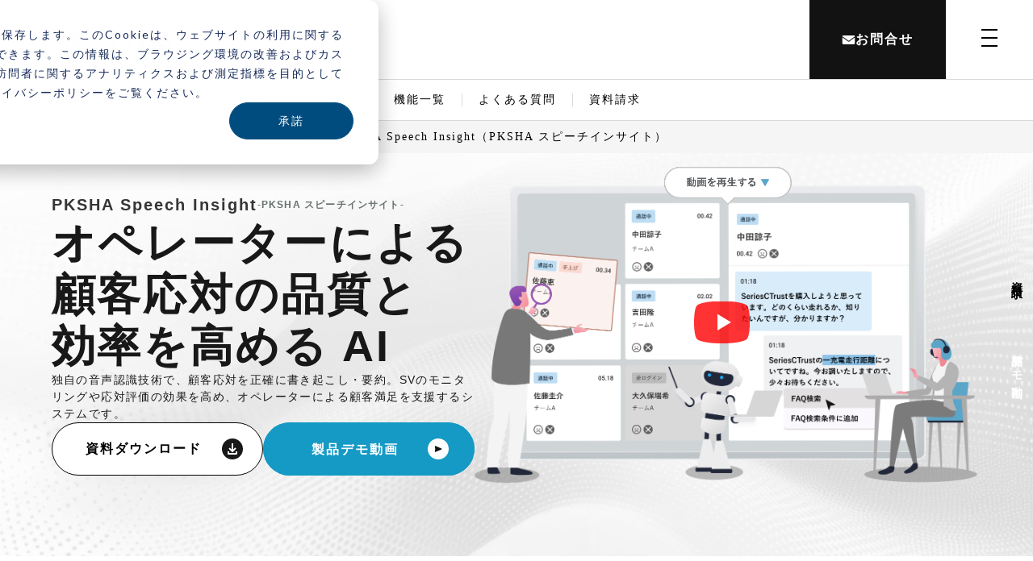

--- FILE ---
content_type: text/html; charset=UTF-8
request_url: https://aisaas.pkshatech.com/speechinsight
body_size: 19596
content:
<!doctype html><html lang="ja" class="theme_pksha2025"><head>
    
    <meta name="viewport" content="width=device-width, initial-scale=1">

    
    <meta property="og:description" content="PKSHA Speech Insight（PKSHA スピーチインサイト）は、独自の音声認識技術を用いて、コールセンターにおける電話応対を正確に書き起こし・要約するAIシステムです。SVのモニタリングや応対評価の効果も高め、オペレーターによる顧客への応対品質の改善と、満足度の向上につながります。">
    <meta property="og:title" content="PKSHA Speech Insight | オペレーターによる顧客応対の品質と効率を高めるAI">
    <meta name="twitter:description" content="PKSHA Speech Insight（PKSHA スピーチインサイト）は、独自の音声認識技術を用いて、コールセンターにおける電話応対を正確に書き起こし・要約するAIシステムです。SVのモニタリングや応対評価の効果も高め、オペレーターによる顧客への応対品質の改善と、満足度の向上につながります。">
    <meta name="twitter:title" content="PKSHA Speech Insight | オペレーターによる顧客応対の品質と効率を高めるAI">

    

    
    <style>
a.cta_button{-moz-box-sizing:content-box !important;-webkit-box-sizing:content-box !important;box-sizing:content-box !important;vertical-align:middle}.hs-breadcrumb-menu{list-style-type:none;margin:0px 0px 0px 0px;padding:0px 0px 0px 0px}.hs-breadcrumb-menu-item{float:left;padding:10px 0px 10px 10px}.hs-breadcrumb-menu-divider:before{content:'›';padding-left:10px}.hs-featured-image-link{border:0}.hs-featured-image{float:right;margin:0 0 20px 20px;max-width:50%}@media (max-width: 568px){.hs-featured-image{float:none;margin:0;width:100%;max-width:100%}}.hs-screen-reader-text{clip:rect(1px, 1px, 1px, 1px);height:1px;overflow:hidden;position:absolute !important;width:1px}
</style>

<link rel="stylesheet" href="https://cdnjs.cloudflare.com/ajax/libs/font-awesome/6.2.1/css/all.min.css">
<link rel="stylesheet" href="https://fonts.googleapis.com/css2?family=Oswald:wght@200;300;400;500;600;700&amp;family=Roboto:ital,wght@0,100;0,300;0,400;0,500;0,700;1,100;1,300;1,400;1,500&amp;display=swap">
<link rel="stylesheet" href="https://fonts.googleapis.com/css2?family=Open+Sans:wght@500;700&amp;display=swap">
<link rel="stylesheet" href="https://fonts.googleapis.com/css2?family=Montserrat:ital,wght@0,100..900;1,100..900&amp;display=swap">
<link rel="stylesheet" href="https://fonts.googleapis.com/css2?family=Zen+Old+Mincho&amp;display=swap">
<link rel="stylesheet" href="https://fonts.googleapis.com/css2?family=Barlow:wght@600&amp;display=swap">
<link rel="stylesheet" href="https://aisaas.pkshatech.com/hubfs/hub_generated/template_assets/1/190700845201/1768813391268/template_theme.min.css">
<link rel="stylesheet" href="https://aisaas.pkshatech.com/hubfs/hub_generated/template_assets/1/190700845203/1768813389037/template_header.min.css">
<link rel="stylesheet" href="https://aisaas.pkshatech.com/hubfs/hub_generated/template_assets/1/190700385045/1768813387781/template_footer.min.css">
<link rel="stylesheet" href="https://aisaas.pkshatech.com/hubfs/hub_generated/template_assets/1/201640997760/1768813386513/template_speech-insight.min.css">
<link rel="stylesheet" href="https://aisaas.pkshatech.com/hubfs/hub_generated/module_assets/1/201641144942/1768834304484/module_Speech-Insight-Section01-PKSHA2025.min.css">
<link rel="stylesheet" href="https://aisaas.pkshatech.com/hubfs/hub_generated/module_assets/1/202396323641/1766587173621/module_Speech-Insight-Sectionlogo-PKSHA2025.min.css">
<link rel="stylesheet" href="https://aisaas.pkshatech.com/hubfs/hub_generated/module_assets/1/201827491373/1768833988360/module_Speech-Insight-CTA-Section10-PKSHA2025.min.css">
<link rel="stylesheet" href="https://aisaas.pkshatech.com/hubfs/hub_generated/module_assets/1/201641144955/1766578923281/module_Speech-Insight-Section10-PKSHA2025.min.css">
    

    
<!--  Added by GoogleAnalytics4 integration -->
<script>
var _hsp = window._hsp = window._hsp || [];
window.dataLayer = window.dataLayer || [];
function gtag(){dataLayer.push(arguments);}

var useGoogleConsentModeV2 = true;
var waitForUpdateMillis = 1000;


if (!window._hsGoogleConsentRunOnce) {
  window._hsGoogleConsentRunOnce = true;

  gtag('consent', 'default', {
    'ad_storage': 'denied',
    'analytics_storage': 'denied',
    'ad_user_data': 'denied',
    'ad_personalization': 'denied',
    'wait_for_update': waitForUpdateMillis
  });

  if (useGoogleConsentModeV2) {
    _hsp.push(['useGoogleConsentModeV2'])
  } else {
    _hsp.push(['addPrivacyConsentListener', function(consent){
      var hasAnalyticsConsent = consent && (consent.allowed || (consent.categories && consent.categories.analytics));
      var hasAdsConsent = consent && (consent.allowed || (consent.categories && consent.categories.advertisement));

      gtag('consent', 'update', {
        'ad_storage': hasAdsConsent ? 'granted' : 'denied',
        'analytics_storage': hasAnalyticsConsent ? 'granted' : 'denied',
        'ad_user_data': hasAdsConsent ? 'granted' : 'denied',
        'ad_personalization': hasAdsConsent ? 'granted' : 'denied'
      });
    }]);
  }
}

gtag('js', new Date());
gtag('set', 'developer_id.dZTQ1Zm', true);
gtag('config', 'G-74DZ76DGJN');
</script>
<script async src="https://www.googletagmanager.com/gtag/js?id=G-74DZ76DGJN"></script>

<!-- /Added by GoogleAnalytics4 integration -->

<!--  Added by GoogleTagManager integration -->
<script>
var _hsp = window._hsp = window._hsp || [];
window.dataLayer = window.dataLayer || [];
function gtag(){dataLayer.push(arguments);}

var useGoogleConsentModeV2 = true;
var waitForUpdateMillis = 1000;



var hsLoadGtm = function loadGtm() {
    if(window._hsGtmLoadOnce) {
      return;
    }

    if (useGoogleConsentModeV2) {

      gtag('set','developer_id.dZTQ1Zm',true);

      gtag('consent', 'default', {
      'ad_storage': 'denied',
      'analytics_storage': 'denied',
      'ad_user_data': 'denied',
      'ad_personalization': 'denied',
      'wait_for_update': waitForUpdateMillis
      });

      _hsp.push(['useGoogleConsentModeV2'])
    }

    (function(w,d,s,l,i){w[l]=w[l]||[];w[l].push({'gtm.start':
    new Date().getTime(),event:'gtm.js'});var f=d.getElementsByTagName(s)[0],
    j=d.createElement(s),dl=l!='dataLayer'?'&l='+l:'';j.async=true;j.src=
    'https://www.googletagmanager.com/gtm.js?id='+i+dl;f.parentNode.insertBefore(j,f);
    })(window,document,'script','dataLayer','GTM-WMXTZDP');

    window._hsGtmLoadOnce = true;
};

_hsp.push(['addPrivacyConsentListener', function(consent){
  if(consent.allowed || (consent.categories && consent.categories.analytics)){
    hsLoadGtm();
  }
}]);

</script>

<!-- /Added by GoogleTagManager integration -->

    <link rel="canonical" href="https://aisaas.pkshatech.com/speechinsight">


<meta property="og:image" content="https://aisaas.pkshatech.com/hubfs/pkshaSpeechInsight/ogp_speech-insight.png">
<meta property="og:image:width" content="1208">
<meta property="og:image:height" content="630">
<meta property="og:image:alt" content="PKSHA Speech Insight">
<meta name="twitter:image" content="https://aisaas.pkshatech.com/hubfs/pkshaSpeechInsight/ogp_speech-insight.png">
<meta name="twitter:image:alt" content="PKSHA Speech Insight">

<meta property="og:url" content="https://aisaas.pkshatech.com/speechinsight">
<meta name="twitter:card" content="summary_large_image">
<meta http-equiv="content-language" content="ja">



<link rel="stylesheet" href="https://aisaas.pkshatech.com/hubfs/hub_generated/template_assets/1/191543740680/1768813385163/template_voice-agent.min.css">
<link rel="stylesheet" href="https://aisaas.pkshatech.com/hubfs/hub_generated/template_assets/1/201640997760/1768813386513/template_speech-insight.min.css">


    <meta charset="utf-8">
    <title>PKSHA Speech Insight | オペレーターによる顧客応対の品質と効率を高めるAI</title>
    <link rel="shortcut icon" href="">
    <meta name="description" content="PKSHA Speech Insight（PKSHA スピーチインサイト）は、独自の音声認識技術を用いて、コールセンターにおける電話応対を正確に書き起こし・要約するAIシステムです。SVのモニタリングや応対評価の効果も高め、オペレーターによる顧客への応対品質の改善と、満足度の向上につながります。">

    <!-- リセットCSS -->
    <link rel="stylesheet" href="https://cdn.jsdelivr.net/npm/destyle.css@1.0.15/destyle.css">

    
    
    
    
    
    
    
    
    
    
    
    
    

    <!-- フォント -->
    <link rel="preconnect" href="https://fonts.googleapis.com">
    <link rel="preconnect" href="https://fonts.gstatic.com" crossorigin>
    <link href="https://fonts.googleapis.com/css2?family=Noto+Sans+JP:wght@100..900&amp;display=swap" rel="stylesheet">
    <link data-react-helmet="true" href="https://api.fontshare.com/css?f[]=satoshi@300,400,500,700&amp;display=swap" rel="stylesheet">
  
    <!-- JQuery -->
    <script src="https://code.jquery.com/jquery-3.7.1.min.js" integrity="sha256-/JqT3SQfawRcv/BIHPThkBvs0OEvtFFmqPF/lYI/Cxo=" crossorigin="anonymous"></script>

    <!-- slider -->
    <link rel="stylesheet" href="https://cdn.jsdelivr.net/npm/slick-carousel@1.8.1/slick/slick.css">
    <link rel="stylesheet" href="https://cdn.jsdelivr.net/npm/slick-carousel@1.8.1/slick/slick-theme.css">
    <script src="https://cdn.jsdelivr.net/npm/slick-carousel@1.8.1/slick/slick.min.js" defer></script>

    <!-- swiper -->
    <link rel="stylesheet" href="https://cdn.jsdelivr.net/npm/swiper@11/swiper-bundle.min.css">
    <script src="https://cdn.jsdelivr.net/npm/swiper@11/swiper-bundle.min.js"></script>

    <!-- Lightbox2 -->
    <link rel="stylesheet" href="https://cdn.jsdelivr.net/npm/lightbox2@2/dist/css/lightbox.min.css">
    <script src="https://cdn.jsdelivr.net/npm/lightbox2@2/dist/js/lightbox.min.js"></script>

    <!-- Fancybox -->
    <link rel="stylesheet" href="https://cdn.jsdelivr.net/npm/@fancyapps/ui/dist/fancybox.css">
    <script src="https://cdn.jsdelivr.net/npm/@fancyapps/ui/dist/fancybox.umd.js"></script>

    <!-- VIMEO -->
    <script src="https://player.vimeo.com/api/player.js"></script>

  <meta name="generator" content="HubSpot"></head>
  <body>
<!--  Added by GoogleTagManager integration -->
<noscript><iframe src="https://www.googletagmanager.com/ns.html?id=GTM-WMXTZDP" height="0" width="0" style="display:none;visibility:hidden"></iframe></noscript>

<!-- /Added by GoogleTagManager integration -->

    <div class="body-wrapper   hs-content-id-201516936219 hs-site-page page ">

      <!-- グローバル変数 -->
      
      
      
      

      <!-- メニューを取得 -->
      

      <!-- カテゴリの取得 -->
      

      <!-- プラットフォームの取得 -->
      

      <!-- 製品の取得 -->
      


      
      <div data-global-resource-path="PKSHA_Summer_2025/templates/header.html"><!-- Begin partial -->


<header id="pksha2025-header">
    <div id="hs_cos_wrapper_Header-PKSHA2025" class="hs_cos_wrapper hs_cos_wrapper_widget hs_cos_wrapper_type_module" style="" data-hs-cos-general-type="widget" data-hs-cos-type="module"><div class="container">
    <div class="header">
        <a class="logo" href="/">
            <img src="https://aisaas.pkshatech.com/hubfs/logo.svg" alt="logo" loading="lazy">
        </a>
        <div class="other">
            <a class="contact square-black" href="https://aisaas.pkshatech.com/contact/">
                <img src="https://aisaas.pkshatech.com/hubfs/raw_assets/public/PKSHA_Summer_2025/images/icon-mail.svg">
                お問合せ
            </a>
            <div class="menu-toggle">
                <span class="bar bar1"></span>
                <span class="bar bar2"></span>
                <span class="bar bar3"></span>
            </div>
        </div>
    </div>
    <div id="menu-box">
        <div class="menu-box-container">
            <div class="category-list">
                <div class="category service">
                    
                    <!-- Begin partial -->

<p class="category-name">
    
    
    サービス

    
    <button class="accordion-toggle sp-only" aria-label="Toggle Accordion"></button>
    
</p>

<!-- End partial -->
                    <div class="sub-category-list">
                        
                        <!-- Begin partial -->






    
        
            
        
    

    
        
            
        
    

    

    

    

    

    

    



<div class="sub-category">
    <div class="sub-category-name-box">
        
            <a class="sub-category-name" href="https://aisaas.pkshatech.com/communication-cloud/"><span class="square" style="background-color: #0079C9;"></span>AI Suite for Contact Center</a>
        

        
        <p class="purpose">コンタクトセンター向け</p>
        

    </div>
    <ul class="link-list service">
        
        <li>
            <a class="link" href="https://aisaas.pkshatech.com/voicebot/">
                <svg width="33" height="32" viewbox="0 0 33 32" fill="none" xmlns="http://www.w3.org/2000/svg">
    <rect class="circle" x="0.4375" width="32" height="32" rx="16" />
    <path class="triangle" d="M20.487 16.6406C20.5011 16.6121 20.6558 16.3559 20.6558 16C20.6558 15.6299 20.5011 15.3879 20.487 15.3594L12.2193 12C12.2193 12 12.613 14.0356 12.613 16C12.613 17.9644 12.2193 20 12.2193 20L20.487 16.6406Z" />
</svg>
                
                
                <img class="icon" src="https://aisaas.pkshatech.com/hubfs/PKSHA2025/%E8%A3%BD%E5%93%81%E3%82%A2%E3%82%A4%E3%82%B3%E3%83%B3/icon-voicebot.svg">
                

                
                <img class="logo" src="https://aisaas.pkshatech.com/hubfs/menu-voiceagent-20px.svg" alt="PKSHA VoiceAgent">
                
            </a>
        </li>
        
        <li>
            <a class="link" href="https://aisaas.pkshatech.com/speechinsight/">
                <svg width="33" height="32" viewbox="0 0 33 32" fill="none" xmlns="http://www.w3.org/2000/svg">
    <rect class="circle" x="0.4375" width="32" height="32" rx="16" />
    <path class="triangle" d="M20.487 16.6406C20.5011 16.6121 20.6558 16.3559 20.6558 16C20.6558 15.6299 20.5011 15.3879 20.487 15.3594L12.2193 12C12.2193 12 12.613 14.0356 12.613 16C12.613 17.9644 12.2193 20 12.2193 20L20.487 16.6406Z" />
</svg>
                
                
                <img class="icon" src="https://aisaas.pkshatech.com/hubfs/PKSHA2025/%E8%A3%BD%E5%93%81%E3%82%A2%E3%82%A4%E3%82%B3%E3%83%B3/icon-speech-insight.svg">
                

                
                <img class="logo" src="https://aisaas.pkshatech.com/hubfs/PKSHA2025/%E8%A3%BD%E5%93%81%E3%83%AD%E3%82%B4/logo-speech-insight.svg" alt="PKSHA Speech Insight">
                
            </a>
        </li>
        
    </ul>
</div>


<!-- End partial -->
                        
                        
                        <!-- Begin partial -->






    

    

    
        
            
        
    

    
        
            
        
    

    
        
            
        
    

    

    

    



<div class="sub-category">
    <div class="sub-category-name-box">
        
            <a class="sub-category-name" href="https://aisaas.pkshatech.com/ai-knowledge-platform/"><span class="square" style="background-color: #524DFE;"></span>AI Knowledge Platform</a>
        

        
        <p class="purpose">社内問合せ対応向け</p>
        

    </div>
    <ul class="link-list service">
        
        <li>
            <a class="link" href="https://aisaas.pkshatech.com/aihelpdesk/">
                <svg width="33" height="32" viewbox="0 0 33 32" fill="none" xmlns="http://www.w3.org/2000/svg">
    <rect class="circle" x="0.4375" width="32" height="32" rx="16" />
    <path class="triangle" d="M20.487 16.6406C20.5011 16.6121 20.6558 16.3559 20.6558 16C20.6558 15.6299 20.5011 15.3879 20.487 15.3594L12.2193 12C12.2193 12 12.613 14.0356 12.613 16C12.613 17.9644 12.2193 20 12.2193 20L20.487 16.6406Z" />
</svg>
                
                
                <img class="icon" src="https://aisaas.pkshatech.com/hubfs/PKSHA2025/%E8%A3%BD%E5%93%81%E3%82%A2%E3%82%A4%E3%82%B3%E3%83%B3/icon-ai-helpdesk.svg">
                

                
                <img class="logo" src="https://aisaas.pkshatech.com/hubfs/PKSHA2025/%E8%A3%BD%E5%93%81%E3%83%AD%E3%82%B4/logo-helpdesk.svg" alt="PKSHA AI Helpdesk">
                
            </a>
        </li>
        
        <li>
            <a class="link" href="https://aisaas.pkshatech.com/chatbot/">
                <svg width="33" height="32" viewbox="0 0 33 32" fill="none" xmlns="http://www.w3.org/2000/svg">
    <rect class="circle" x="0.4375" width="32" height="32" rx="16" />
    <path class="triangle" d="M20.487 16.6406C20.5011 16.6121 20.6558 16.3559 20.6558 16C20.6558 15.6299 20.5011 15.3879 20.487 15.3594L12.2193 12C12.2193 12 12.613 14.0356 12.613 16C12.613 17.9644 12.2193 20 12.2193 20L20.487 16.6406Z" />
</svg>
                
                
                <img class="icon" src="https://aisaas.pkshatech.com/hubfs/PKSHA2025/%E8%A3%BD%E5%93%81%E3%82%A2%E3%82%A4%E3%82%B3%E3%83%B3/icon-chatbot2.svg">
                

                
                <img class="logo" src="https://aisaas.pkshatech.com/hubfs/menu-chatagent-20px-1.svg" alt="PKSHA ChatAgent">
                
            </a>
        </li>
        
        <li>
            <a class="link" href="https://aisaas.pkshatech.com/knowledgemaker/">
                <svg width="33" height="32" viewbox="0 0 33 32" fill="none" xmlns="http://www.w3.org/2000/svg">
    <rect class="circle" x="0.4375" width="32" height="32" rx="16" />
    <path class="triangle" d="M20.487 16.6406C20.5011 16.6121 20.6558 16.3559 20.6558 16C20.6558 15.6299 20.5011 15.3879 20.487 15.3594L12.2193 12C12.2193 12 12.613 14.0356 12.613 16C12.613 17.9644 12.2193 20 12.2193 20L20.487 16.6406Z" />
</svg>
                
                
                <img class="icon" src="https://aisaas.pkshatech.com/hubfs/PKSHA2025/%E8%A3%BD%E5%93%81%E3%82%A2%E3%82%A4%E3%82%B3%E3%83%B3/icon-knowleg-maker.svg">
                

                
                <img class="logo" src="https://aisaas.pkshatech.com/hubfs/logo-knowledge-maker.svg" alt="PKSHA knowledgemaker">
                
            </a>
        </li>
        
    </ul>
</div>


<!-- End partial -->

                        
                        <!-- Begin partial -->






    

    

    

    

    

    
        
            
        
    

    
        
            
        
    

    
        
            
        
    



<div class="sub-category">
    <div class="sub-category-name-box">
        
            <a class="sub-category-name" href="https://aisaas.pkshatech.com/ai-faq-assistant"><span class="square" style="background-color: #000000;"></span>AI FAQ Assistant</a>
        

        

    </div>
    <ul class="link-list service">
        
        <li>
            <a class="link" href="https://aisaas.pkshatech.com/chatbot/">
                <svg width="33" height="32" viewbox="0 0 33 32" fill="none" xmlns="http://www.w3.org/2000/svg">
    <rect class="circle" x="0.4375" width="32" height="32" rx="16" />
    <path class="triangle" d="M20.487 16.6406C20.5011 16.6121 20.6558 16.3559 20.6558 16C20.6558 15.6299 20.5011 15.3879 20.487 15.3594L12.2193 12C12.2193 12 12.613 14.0356 12.613 16C12.613 17.9644 12.2193 20 12.2193 20L20.487 16.6406Z" />
</svg>
                
                
                <img class="icon" src="https://aisaas.pkshatech.com/hubfs/PKSHA2025/%E8%A3%BD%E5%93%81%E3%82%A2%E3%82%A4%E3%82%B3%E3%83%B3/icon-chatbot.svg">
                

                
                <img class="logo" src="https://aisaas.pkshatech.com/hubfs/menu-chatagent-20px-1.svg" alt="PKSHA ChatAgent">
                
            </a>
        </li>
        
        <li>
            <a class="link" href="https://aisaas.pkshatech.com/faq/">
                <svg width="33" height="32" viewbox="0 0 33 32" fill="none" xmlns="http://www.w3.org/2000/svg">
    <rect class="circle" x="0.4375" width="32" height="32" rx="16" />
    <path class="triangle" d="M20.487 16.6406C20.5011 16.6121 20.6558 16.3559 20.6558 16C20.6558 15.6299 20.5011 15.3879 20.487 15.3594L12.2193 12C12.2193 12 12.613 14.0356 12.613 16C12.613 17.9644 12.2193 20 12.2193 20L20.487 16.6406Z" />
</svg>
                
                
                <img class="icon" src="https://aisaas.pkshatech.com/hubfs/PKSHA2025/%E8%A3%BD%E5%93%81%E3%82%A2%E3%82%A4%E3%82%B3%E3%83%B3/icon-faq.svg">
                

                
                <img class="logo" src="https://aisaas.pkshatech.com/hubfs/PKSHA2025/%E8%A3%BD%E5%93%81%E3%83%AD%E3%82%B4/logo-faq.svg" alt="PKSHA FAQ">
                
            </a>
        </li>
        
        <li>
            <a class="link" href="https://aisaas.pkshatech.com/knowledge-stream/">
                <svg width="33" height="32" viewbox="0 0 33 32" fill="none" xmlns="http://www.w3.org/2000/svg">
    <rect class="circle" x="0.4375" width="32" height="32" rx="16" />
    <path class="triangle" d="M20.487 16.6406C20.5011 16.6121 20.6558 16.3559 20.6558 16C20.6558 15.6299 20.5011 15.3879 20.487 15.3594L12.2193 12C12.2193 12 12.613 14.0356 12.613 16C12.613 17.9644 12.2193 20 12.2193 20L20.487 16.6406Z" />
</svg>
                
                
                <img class="icon" src="https://aisaas.pkshatech.com/hubfs/PKSHA2025/%E8%A3%BD%E5%93%81%E3%82%A2%E3%82%A4%E3%82%B3%E3%83%B3/icon-knowledge-stream.svg">
                

                
                <img class="logo" src="https://aisaas.pkshatech.com/hubfs/PKSHA2025/%E8%A3%BD%E5%93%81%E3%83%AD%E3%82%B4/logo-knowledge-stream.svg" alt="PKSHA Knowledge Stream">
                
            </a>
        </li>
        
    </ul>
</div>


<!-- End partial -->
                    </div>
                </div>
            </div>

            <div class="with-btn-box">
                <div class="category-list">
                    <!-- 業界別 -->
                    
                    <!-- Begin partial -->

<!-- カテゴリをリストから検索 -->



<!-- メニューを取得 -->


    
        
            
        
    

    
        
            
        
    

    
        
            
        
    

    
        
            
        
    

    

    

    

    

    

    

    

    

    

    

    

    



<div class="category industry">
    <p class="category-name">
        業界別活用
        <button class="accordion-toggle sp-only" aria-label="Toggle Accordion"></button>
    </p>
    <ul class="link-list industry">
        
        <li>
            
            <a class="link" href="https://aisaas.pkshatech.com/solutions/bank/">
            

                
                    <svg width="33" height="32" viewbox="0 0 33 32" fill="none" xmlns="http://www.w3.org/2000/svg">
    <rect class="circle" x="0.4375" width="32" height="32" rx="16" />
    <path class="triangle" d="M20.487 16.6406C20.5011 16.6121 20.6558 16.3559 20.6558 16C20.6558 15.6299 20.5011 15.3879 20.487 15.3594L12.2193 12C12.2193 12 12.613 14.0356 12.613 16C12.613 17.9644 12.2193 20 12.2193 20L20.487 16.6406Z" />
</svg>
                

                
                <span class="label">
                    銀行・信用金庫
                </span>
                
            </a>
        </li>
        
        <li>
            
            <a class="link" href="https://aisaas.pkshatech.com/solutions/university/">
            

                
                    <svg width="33" height="32" viewbox="0 0 33 32" fill="none" xmlns="http://www.w3.org/2000/svg">
    <rect class="circle" x="0.4375" width="32" height="32" rx="16" />
    <path class="triangle" d="M20.487 16.6406C20.5011 16.6121 20.6558 16.3559 20.6558 16C20.6558 15.6299 20.5011 15.3879 20.487 15.3594L12.2193 12C12.2193 12 12.613 14.0356 12.613 16C12.613 17.9644 12.2193 20 12.2193 20L20.487 16.6406Z" />
</svg>
                

                
                <span class="label">
                    大学
                </span>
                
            </a>
        </li>
        
        <li>
            
            <a class="link" href="https://aisaas.pkshatech.com/solutions/order-sol/">
            

                
                    <svg width="33" height="32" viewbox="0 0 33 32" fill="none" xmlns="http://www.w3.org/2000/svg">
    <rect class="circle" x="0.4375" width="32" height="32" rx="16" />
    <path class="triangle" d="M20.487 16.6406C20.5011 16.6121 20.6558 16.3559 20.6558 16C20.6558 15.6299 20.5011 15.3879 20.487 15.3594L12.2193 12C12.2193 12 12.613 14.0356 12.613 16C12.613 17.9644 12.2193 20 12.2193 20L20.487 16.6406Z" />
</svg>
                

                
                <span class="label">
                    テレビカタログ
                </span>
                
            </a>
        </li>
        
        <li>
            
            <a class="link" href="https://aisaas.pkshatech.com/solutions/ec">
            

                
                    <svg width="33" height="32" viewbox="0 0 33 32" fill="none" xmlns="http://www.w3.org/2000/svg">
    <rect class="circle" x="0.4375" width="32" height="32" rx="16" />
    <path class="triangle" d="M20.487 16.6406C20.5011 16.6121 20.6558 16.3559 20.6558 16C20.6558 15.6299 20.5011 15.3879 20.487 15.3594L12.2193 12C12.2193 12 12.613 14.0356 12.613 16C12.613 17.9644 12.2193 20 12.2193 20L20.487 16.6406Z" />
</svg>
                

                
                <span class="label">
                    EC
                </span>
                
            </a>
        </li>
        
    </ul>
</div>


<style>
    .category .link-list .link .label.icon-tab::after {
        background-image: url("https://aisaas.pkshatech.com/hubfs/raw_assets/public/PKSHA_Summer_2025/images/icon-tab.svg");
    }
</style>

<!-- End partial -->

                    <!-- 課題別 -->
                    
                    <!-- Begin partial -->

<!-- カテゴリをリストから検索 -->



<!-- メニューを取得 -->


    

    

    

    

    
        
            
        
    

    
        
            
        
    

    

    

    

    

    

    

    

    

    

    



<div class="category issue">
    <p class="category-name">
        課題別活用
        <button class="accordion-toggle sp-only" aria-label="Toggle Accordion"></button>
    </p>
    <ul class="link-list issue">
        
        <li>
            
            <a class="link" href="https://aisaas.pkshatech.com/solutions/sales/">
            

                
                    <svg width="33" height="32" viewbox="0 0 33 32" fill="none" xmlns="http://www.w3.org/2000/svg">
    <rect class="circle" x="0.4375" width="32" height="32" rx="16" />
    <path class="triangle" d="M20.487 16.6406C20.5011 16.6121 20.6558 16.3559 20.6558 16C20.6558 15.6299 20.5011 15.3879 20.487 15.3594L12.2193 12C12.2193 12 12.613 14.0356 12.613 16C12.613 17.9644 12.2193 20 12.2193 20L20.487 16.6406Z" />
</svg>
                

                
                <span class="label">
                    営業支援
                </span>
                
            </a>
        </li>
        
        <li>
            
            <a class="link" href="https://aisaas.pkshatech.com/solutions/skilltransfer/">
            

                
                    <svg width="33" height="32" viewbox="0 0 33 32" fill="none" xmlns="http://www.w3.org/2000/svg">
    <rect class="circle" x="0.4375" width="32" height="32" rx="16" />
    <path class="triangle" d="M20.487 16.6406C20.5011 16.6121 20.6558 16.3559 20.6558 16C20.6558 15.6299 20.5011 15.3879 20.487 15.3594L12.2193 12C12.2193 12 12.613 14.0356 12.613 16C12.613 17.9644 12.2193 20 12.2193 20L20.487 16.6406Z" />
</svg>
                

                
                <span class="label">
                    技術継承
                </span>
                
            </a>
        </li>
        
    </ul>
</div>


<style>
    .category .link-list .link .label.icon-tab::after {
        background-image: url("https://aisaas.pkshatech.com/hubfs/raw_assets/public/PKSHA_Summer_2025/images/icon-tab.svg");
    }
</style>

<!-- End partial -->
                </div>

                <div class="category-list">
                    <!-- その他 -->
                    
                    <!-- Begin partial -->

<!-- カテゴリをリストから検索 -->



<!-- メニューを取得 -->


    

    

    

    

    

    

    
        
            
        
    

    
        
            
        
    

    
        
            
        
    

    
        
            
        
    

    
        
            
        
    

    

    

    

    

    



<div class="category other">
    <p class="category-name">
        その他
        <button class="accordion-toggle sp-only" aria-label="Toggle Accordion"></button>
    </p>
    <ul class="link-list other">
        
        <li>
            
            <a class="link" href="https://aisaas.pkshatech.com/success/">
            

                
                    <svg width="33" height="32" viewbox="0 0 33 32" fill="none" xmlns="http://www.w3.org/2000/svg">
    <rect class="circle" x="0.4375" width="32" height="32" rx="16" />
    <path class="triangle" d="M20.487 16.6406C20.5011 16.6121 20.6558 16.3559 20.6558 16C20.6558 15.6299 20.5011 15.3879 20.487 15.3594L12.2193 12C12.2193 12 12.613 14.0356 12.613 16C12.613 17.9644 12.2193 20 12.2193 20L20.487 16.6406Z" />
</svg>
                

                
                <span class="label">
                    導入事例
                </span>
                
            </a>
        </li>
        
        <li>
            
            <a class="link" href="https://aisaas.pkshatech.com/seminar/">
            

                
                    <svg width="33" height="32" viewbox="0 0 33 32" fill="none" xmlns="http://www.w3.org/2000/svg">
    <rect class="circle" x="0.4375" width="32" height="32" rx="16" />
    <path class="triangle" d="M20.487 16.6406C20.5011 16.6121 20.6558 16.3559 20.6558 16C20.6558 15.6299 20.5011 15.3879 20.487 15.3594L12.2193 12C12.2193 12 12.613 14.0356 12.613 16C12.613 17.9644 12.2193 20 12.2193 20L20.487 16.6406Z" />
</svg>
                

                
                <span class="label">
                    セミナー・イベント
                </span>
                
            </a>
        </li>
        
        <li>
            
            <a class="link" href="https://aisaas.pkshatech.com/partner-program">
            

                
                    <svg width="33" height="32" viewbox="0 0 33 32" fill="none" xmlns="http://www.w3.org/2000/svg">
    <rect class="circle" x="0.4375" width="32" height="32" rx="16" />
    <path class="triangle" d="M20.487 16.6406C20.5011 16.6121 20.6558 16.3559 20.6558 16C20.6558 15.6299 20.5011 15.3879 20.487 15.3594L12.2193 12C12.2193 12 12.613 14.0356 12.613 16C12.613 17.9644 12.2193 20 12.2193 20L20.487 16.6406Z" />
</svg>
                

                
                <span class="label">
                    パートナー制度
                </span>
                
            </a>
        </li>
        
        <li>
            
            <a class="link" href="https://aisaas.pkshatech.com/materials/">
            

                
                    <svg width="33" height="32" viewbox="0 0 33 32" fill="none" xmlns="http://www.w3.org/2000/svg">
    <rect class="circle" x="0.4375" width="32" height="32" rx="16" />
    <path class="triangle" d="M20.487 16.6406C20.5011 16.6121 20.6558 16.3559 20.6558 16C20.6558 15.6299 20.5011 15.3879 20.487 15.3594L12.2193 12C12.2193 12 12.613 14.0356 12.613 16C12.613 17.9644 12.2193 20 12.2193 20L20.487 16.6406Z" />
</svg>
                

                
                <span class="label">
                    資料一覧
                </span>
                
            </a>
        </li>
        
        <li>
            
            <a class="link" href="https://aisaas.pkshatech.com/news">
            

                
                    <svg width="33" height="32" viewbox="0 0 33 32" fill="none" xmlns="http://www.w3.org/2000/svg">
    <rect class="circle" x="0.4375" width="32" height="32" rx="16" />
    <path class="triangle" d="M20.487 16.6406C20.5011 16.6121 20.6558 16.3559 20.6558 16C20.6558 15.6299 20.5011 15.3879 20.487 15.3594L12.2193 12C12.2193 12 12.613 14.0356 12.613 16C12.613 17.9644 12.2193 20 12.2193 20L20.487 16.6406Z" />
</svg>
                

                
                <span class="label">
                    ニュース
                </span>
                
            </a>
        </li>
        
    </ul>
</div>


<style>
    .category .link-list .link .label.icon-tab::after {
        background-image: url("https://aisaas.pkshatech.com/hubfs/raw_assets/public/PKSHA_Summer_2025/images/icon-tab.svg");
    }
</style>

<!-- End partial -->
                </div>

                <div class="btn-box">
                    <!-- <a class="btn demo" href="" style="background-color: #ffffff;">
                        <div class="text-box" style="color: #121213;">
                            無料デモ依頼
                        </div>
                    </a> -->
                    <a class="btn contact square-black" href="https://aisaas.pkshatech.com/contact/" style="background-color: #121213;">
                        <img src="https://aisaas.pkshatech.com/hubfs/raw_assets/public/PKSHA_Summer_2025/images/icon-mail.svg">
                        <div class="text-box" style="color: #ffffff;">
                            <p class="supplement">製品・サービスに関する</p>お問合せ
                        </div>
                    </a>
                </div>
            </div>
        </div>
    </div>
</div></div>
</header>


<!-- End partial --></div>
      

      
<main id="main-content" class="body-container-wrapper speech-insight">

    <!-- ローカルナビゲーション -->
    <div class="local-nav-wrapper">
        <div id="hs_cos_wrapper_Local_Menu" class="hs_cos_wrapper hs_cos_wrapper_widget hs_cos_wrapper_type_module" style="" data-hs-cos-general-type="widget" data-hs-cos-type="module"><div class="local-nav sp">
    <p>PKSHA Speech Insight</p>
</div>


<nav id="local-nav-area" class="local-nav pc">
    
    <a href="#speech-insight-section01">製品概要</a>
    
    <a href="#speech-insight-section04">提供価値</a>
    
    <a href="#speech-insight-section05">活用シーン</a>
    
    <a href="#speech-insight-section06">導入事例</a>
    
    <a href="#speech-insight-section09">機能一覧</a>
    
    <a href="#speech-insight-section10">よくある質問</a>
    
    <a href="#speech-insight-cta03">資料請求</a>
    
</nav>


<div class="overlay"></div></div>
    </div>

    <!-- サイドメニュー -->
    <div class="side-menu">
        <div id="hs_cos_wrapper_Side_Menu" class="hs_cos_wrapper hs_cos_wrapper_widget hs_cos_wrapper_type_module" style="" data-hs-cos-general-type="widget" data-hs-cos-type="module"><div class="cta-box">
    
        <div class="hs-web-interactive-inline" style="" data-hubspot-wrapper-cta-id="202591321945"> 
 <style data-hubspot-cta-style="hs-inline-web-interactive-202591321945">

  a.hs-inline-web-interactive-202591321945 {
    background-color: #fff;
color: #000;
  }

</style> 
 <a href="https://cta-service-cms2.hubspot.com/web-interactives/public/v1/track/click?encryptedPayload=AVxigLKPldv%2FJykQQ%2FIO8iVrrsJ%2F3Q5kGKYn2Sbl%2Fek0KuokLx%2F4skmoEgkTpy7xNMNd%2B0sDF552Uy0g%2F9Dig1iQCOR%2Fgwams%2BDsTdOYTzCmjEW6g2RqfSXlpUw448aoabvIUP97glsUUcvHXIuee40vs9b02rQv3NpM0%2FfgAe9EloRzVVbiU2wFhg%2FarHe6esK8MYl9rVD5KaNtoll9Sc%2Fm7Tk%3D&amp;portalId=8572205" class="hs-inline-web-interactive-202591321945   " data-hubspot-cta-id="202591321945"> 資料請求 </a> 
</div>
    

    
        <div class="hs-web-interactive-inline" style="" data-hubspot-wrapper-cta-id="202589660294"> 
 <style data-hubspot-cta-style="hs-inline-web-interactive-202589660294">

  a.hs-inline-web-interactive-202589660294 {
    background-color: #1599C5;
color: #fff;
  }

</style> 
 <a href="https://cta-service-cms2.hubspot.com/web-interactives/public/v1/track/click?encryptedPayload=AVxigLL0%2F9z3BD9YOkMzjNNGiD2Xe0ke1yspTt1W7xbzymhfqDgcnn3mW24Nkma%2BPV%2F3AeTHE8EmAlhUVR8%2Fdkx2UA47h%2Fj0qO5NbIO0dxybGesf%2FP%2Bp%2Fcpj7uhz8Ht4Oq9ah8xw8bEKDjlUJvi33N4x0Hx4uFA02gcjohdnfGJX7J89pDy%2FmvSOlhqmD5GySFxZH7%2FQdM0ADNvE75%2BZuUjYed6%2BDA%3D%3D&amp;portalId=8572205" class="hs-inline-web-interactive-202589660294   " data-hubspot-cta-id="202589660294"> 製品デモ動画 </a> 
</div>
    
</div></div>
    </div>

    <section id="speech-insight-section01">
        <div class="container-fluid">
<div class="row-fluid-wrapper">
<div class="row-fluid">
<div class="span12 widget-span widget-type-cell " style="" data-widget-type="cell" data-x="0" data-w="12">

<div class="row-fluid-wrapper row-depth-1 row-number-1 dnd-section">
<div class="row-fluid ">
<div class="span12 widget-span widget-type-cell dnd-column" style="" data-widget-type="cell" data-x="0" data-w="12">

<div class="row-fluid-wrapper row-depth-1 row-number-2 dnd-row">
<div class="row-fluid ">
<div class="span12 widget-span widget-type-custom_widget dnd-module" style="" data-widget-type="custom_widget" data-x="0" data-w="12">
<div id="hs_cos_wrapper_widget_1764950673136" class="hs_cos_wrapper hs_cos_wrapper_widget hs_cos_wrapper_type_module" style="" data-hs-cos-general-type="widget" data-hs-cos-type="module"><div class="outline speech-insight-kv-module">

    <!-- パンくずリスト -->
    
    <nav class="breadcrumbs">
        
            <a href="https://aisaas.pkshatech.com">AI SaaS TOP</a>
        
            <a href="https://aisaas.pkshatech.com/communication-cloud/">AI Suite for Contact Center</a>
        
            <a href="https://aisaas.pkshatech.com/speechinsight">PKSHA Speech Insight（PKSHA スピーチインサイト）</a>
        
    </nav>
    

    <div class="innerline">
        <div class="inner-content">

            <div class="kv-container">
                <!-- 左側: テキストコンテンツ -->
                <div class="kv-text-content">
                    <div class="kv-header">
                        <div class="kv-product-info">
                            <p class="kv-product-name">PKSHA Speech Insight</p>
                            <p class="kv-subtitle">-PKSHA スピーチインサイト-</p>
                        </div>
                    </div>
                    <div class="kv-main-content">
                        <h1 class="kv-main-title">オペレーターによる
顧客応対の品質と
効率を高める AI</h1>
                        <p class="kv-description">独自の音声認識技術で、顧客応対を正確に書き起こし・要約。SVのモニタリングや応対評価の効果を高め、オペレーターによる顧客満足を支援するシステムです。</p>
                        <div class="kv-buttons desktop-only">
                            
                            <div class="kv-button kv-button-download">
                                <div class="hs-web-interactive-inline" style="" data-hubspot-wrapper-cta-id="202592974754"> 
 <a href="https://cta-service-cms2.hubspot.com/web-interactives/public/v1/track/click?encryptedPayload=AVxigLLUofs6uR0AXJ83Y1TkC2Vzu4m%2BrFCOJqMFo3avVlHGPZnyTKY%2FST71DwXyaQr1vSE8tjsGQNauSPnfsVOYM273AYPyeizbvT1QZ3hoHIYk1s5EbjrtNwZrO9EzR%2B9oI9zzEOlZQXGYzXo9xRi2ajj%2BrVTZmfLfoG0mTDVmJMXf3wsgBHEo3pTP6E4EHJPqlrjyM974kwk%2BOEodFdI05cY%3D&amp;portalId=8572205" class="hs-inline-web-interactive-202592974754 kv-button kv-button-download  " data-hubspot-cta-id="202592974754"> <strong>資料ダウンロード</strong> <img alt="cta_download" src="https://aisaas.pkshatech.com/hubfs/pkshaSpeechInsight/cta_download.svg"> </a> 
</div>
                            </div>
                            
                            
                            <div class="kv-button kv-button-demo">
                                <div class="hs-web-interactive-inline" style="" data-hubspot-wrapper-cta-id="202592974850"> 
 <a href="https://cta-service-cms2.hubspot.com/web-interactives/public/v1/track/click?encryptedPayload=AVxigLLMhVgM3nnIoj7vdbf0pOLzqdko%2FEXvD4DOGsUSzGk4KmKUV2y4zzAMxKmrwKZ9hR9C6YouGex4o6V%2Bh0Ik%2BJUXlovAmYamrv4%2FfPWEZo4%2BSgG3Wa6WJTdf%2B3t4D6Ei0qlAzqdXmN0dEcyZw%2FSuG4HTakeQi0hm9Y%2F4lDgnUWEjRgBGjNGD85BSwD9tBDKsG%2B5rxIPRHdEcYW0L29lTcVzvnA%3D%3D&amp;portalId=8572205" class="hs-inline-web-interactive-202592974850 btn round  " data-hubspot-cta-id="202592974850"> <span>製品デモ動画</span> <span class="icon"><img class="white" src="https://aisaas.pkshatech.com/hubfs/pkshaSpeechInsight/cta_movie.svg"></span> </a> 
</div>
                            </div>
                            
                        </div>
                    </div>
                </div>

                <!-- 右側: グラフィック -->
                <div class="kv-graphic-content">
                    
                    <div class="kv-graphic-wrapper">
                        
                        <a href="javascript:;" class="kv-video-link" data-fancybox data-type="iframe" data-src="https://player.vimeo.com/video/1147922229?h=880e5ed164&amp;title=0&amp;byline=0&amp;portrait=0&amp;badge=0&amp;autopause=0&amp;player_id=0&amp;" data-options="{&quot;baseClass&quot;: &quot;fancy-slide-up&quot;}">
                            <img src="https://aisaas.pkshatech.com/hubfs/pkshaSpeechInsight/img-function-02.png" alt="img-function-02" class="kv-graphic-image">
                            <!-- GIF: 上部中央 -->
                            <img src="https://aisaas.pkshatech.com/hubfs/pkshaSpeechInsight/movie_start.gif" alt="" class="kv-graphic-gif">
                            <!-- 動画再生ボタン: 中央上部 -->
                            <div class="kv-video-play-button">
                                <img src="https://aisaas.pkshatech.com/hubfs/pkshaSpeechInsight/kv_movie.svg" alt="動画を再生" class="kv-video-play-icon kv-video-play-icon-normal">
                                <img src="https://aisaas.pkshatech.com/hubfs/pkshaSpeechInsight/kv_movie_hover.svg" alt="動画を再生" class="kv-video-play-icon kv-video-play-icon-hover">
                            </div>
                        </a>
                        
                    </div>
                    
                </div>
            </div>

            <!-- モバイル用: kv-buttons（kv-containerの外側、kv-graphic-contentの直下に表示） -->
            <div class="kv-buttons mobile-only">
                
                <div class="kv-button kv-button-download">
                    <div class="hs-web-interactive-inline" style="" data-hubspot-wrapper-cta-id="202592974754"> 
 <a href="https://cta-service-cms2.hubspot.com/web-interactives/public/v1/track/click?encryptedPayload=AVxigLLUofs6uR0AXJ83Y1TkC2Vzu4m%2BrFCOJqMFo3avVlHGPZnyTKY%2FST71DwXyaQr1vSE8tjsGQNauSPnfsVOYM273AYPyeizbvT1QZ3hoHIYk1s5EbjrtNwZrO9EzR%2B9oI9zzEOlZQXGYzXo9xRi2ajj%2BrVTZmfLfoG0mTDVmJMXf3wsgBHEo3pTP6E4EHJPqlrjyM974kwk%2BOEodFdI05cY%3D&amp;portalId=8572205" class="hs-inline-web-interactive-202592974754 kv-button kv-button-download  " data-hubspot-cta-id="202592974754"> <strong>資料ダウンロード</strong> <img alt="cta_download" src="https://aisaas.pkshatech.com/hubfs/pkshaSpeechInsight/cta_download.svg"> </a> 
</div>
                </div>
                
                
                <div class="kv-button kv-button-demo">
                    <div class="hs-web-interactive-inline" style="" data-hubspot-wrapper-cta-id="202592974850"> 
 <a href="https://cta-service-cms2.hubspot.com/web-interactives/public/v1/track/click?encryptedPayload=AVxigLLMhVgM3nnIoj7vdbf0pOLzqdko%2FEXvD4DOGsUSzGk4KmKUV2y4zzAMxKmrwKZ9hR9C6YouGex4o6V%2Bh0Ik%2BJUXlovAmYamrv4%2FfPWEZo4%2BSgG3Wa6WJTdf%2B3t4D6Ei0qlAzqdXmN0dEcyZw%2FSuG4HTakeQi0hm9Y%2F4lDgnUWEjRgBGjNGD85BSwD9tBDKsG%2B5rxIPRHdEcYW0L29lTcVzvnA%3D%3D&amp;portalId=8572205" class="hs-inline-web-interactive-202592974850 btn round  " data-hubspot-cta-id="202592974850"> <span>製品デモ動画</span> <span class="icon"><img class="white" src="https://aisaas.pkshatech.com/hubfs/pkshaSpeechInsight/cta_movie.svg"></span> </a> 
</div>
                </div>
                
            </div>

        </div>
    </div>
</div>

<style>
    .speech-insight-kv-module.outline {
        background-image: url("https://aisaas.pkshatech.com/hubfs/pkshaSpeechInsight/img-kv-bg.jpg");
        background-size: cover;
        background-position: center;
        background-repeat: no-repeat;
    }
</style>

<script src="https://player.vimeo.com/api/player.js"></script></div>

</div><!--end widget-span -->
</div><!--end row-->
</div><!--end row-wrapper -->

</div><!--end widget-span -->
</div><!--end row-->
</div><!--end row-wrapper -->

</div><!--end widget-span -->
</div>
</div>
</div>
    </section>

    <section id="speech-insight-section02">
        <div class="container-fluid">
<div class="row-fluid-wrapper">
<div class="row-fluid">
<div class="span12 widget-span widget-type-cell " style="" data-widget-type="cell" data-x="0" data-w="12">

<div class="row-fluid-wrapper row-depth-1 row-number-1 dnd-section">
<div class="row-fluid ">
<div class="span12 widget-span widget-type-cell dnd-column" style="" data-widget-type="cell" data-x="0" data-w="12">

<div class="row-fluid-wrapper row-depth-1 row-number-2 dnd-row">
<div class="row-fluid ">
<div class="span12 widget-span widget-type-custom_widget dnd-module" style="" data-widget-type="custom_widget" data-x="0" data-w="12">
<div id="hs_cos_wrapper_widget_1765516815312" class="hs_cos_wrapper hs_cos_wrapper_widget hs_cos_wrapper_type_module" style="" data-hs-cos-general-type="widget" data-hs-cos-type="module"><div id="speech-insight-logo-module" class="outline speech-insight-logo-module">
    <div class="innerline">
        <div class="inner-content">
            
            <div class="slider_parent">
                <div class="slider">
                    <div class="logos text_scroll">
                        <ul>
                            
                            <li><img src="https://aisaas.pkshatech.com/hubfs/pkshaSpeechInsight/kinki-labour-bank_logo.png" alt="kinki-labour-bank_logo"></li>
                            
                            <li><img src="https://aisaas.pkshatech.com/hubfs/pkshaSpeechInsight/sumitomo-rd_logo.svg" alt="sumitomo-rd_logo"></li>
                            
                            <li><img src="https://aisaas.pkshatech.com/hubfs/pkshaSpeechInsight/hokkokubank_logo.svg" alt="hokkokubank_logo"></li>
                            
                            <li><img src="https://aisaas.pkshatech.com/hubfs/pkshaSpeechInsight/em-systems_logo.svg" alt="em-systems_logo"></li>
                            
                            <li><img src="https://aisaas.pkshatech.com/hubfs/pkshaSpeechInsight/money-forward-kessai_logo.svg" alt="money-forward-kessai_logo"></li>
                            
                            <li><img src="https://aisaas.pkshatech.com/hubfs/pkshaSpeechInsight/itscom_logo.svg" alt="itscom_logo"></li>
                            
                            <li><img src="https://aisaas.pkshatech.com/hubfs/pkshaSpeechInsight/drug-sugi_logo.svg" alt="drug-sugi_logo"></li>
                            
                            <li><img src="https://aisaas.pkshatech.com/hubfs/pkshaSpeechInsight/vosual-research_Logo.svg" alt="vosual-research_Logo"></li>
                            
                            <li><img src="https://aisaas.pkshatech.com/hubfs/pkshaSpeechInsight/relocation-japan-Ltd_logo.png" alt="relocation-japan-Ltd_logo"></li>
                            
                            <li><img src="https://aisaas.pkshatech.com/hubfs/pkshaSpeechInsight/denso_si_logo.png" alt="denso_si_logo"></li>
                            
                            <li><img src="https://aisaas.pkshatech.com/hubfs/pkshaSpeechInsight/blue_logo.png" alt="blue_logo"></li>
                            
                        </ul>
                    </div>
                    <div class="logos text_scroll" aria-hidden="true">
                        <ul>
                            
                            <li><img src="https://aisaas.pkshatech.com/hubfs/pkshaSpeechInsight/kinki-labour-bank_logo.png" alt="kinki-labour-bank_logo"></li>
                            
                            <li><img src="https://aisaas.pkshatech.com/hubfs/pkshaSpeechInsight/sumitomo-rd_logo.svg" alt="sumitomo-rd_logo"></li>
                            
                            <li><img src="https://aisaas.pkshatech.com/hubfs/pkshaSpeechInsight/hokkokubank_logo.svg" alt="hokkokubank_logo"></li>
                            
                            <li><img src="https://aisaas.pkshatech.com/hubfs/pkshaSpeechInsight/em-systems_logo.svg" alt="em-systems_logo"></li>
                            
                            <li><img src="https://aisaas.pkshatech.com/hubfs/pkshaSpeechInsight/money-forward-kessai_logo.svg" alt="money-forward-kessai_logo"></li>
                            
                            <li><img src="https://aisaas.pkshatech.com/hubfs/pkshaSpeechInsight/itscom_logo.svg" alt="itscom_logo"></li>
                            
                            <li><img src="https://aisaas.pkshatech.com/hubfs/pkshaSpeechInsight/drug-sugi_logo.svg" alt="drug-sugi_logo"></li>
                            
                            <li><img src="https://aisaas.pkshatech.com/hubfs/pkshaSpeechInsight/vosual-research_Logo.svg" alt="vosual-research_Logo"></li>
                            
                            <li><img src="https://aisaas.pkshatech.com/hubfs/pkshaSpeechInsight/relocation-japan-Ltd_logo.png" alt="relocation-japan-Ltd_logo"></li>
                            
                            <li><img src="https://aisaas.pkshatech.com/hubfs/pkshaSpeechInsight/denso_si_logo.png" alt="denso_si_logo"></li>
                            
                            <li><img src="https://aisaas.pkshatech.com/hubfs/pkshaSpeechInsight/blue_logo.png" alt="blue_logo"></li>
                            
                        </ul>
                    </div>
                </div>
            </div>
        </div>
    </div>
</div></div>

</div><!--end widget-span -->
</div><!--end row-->
</div><!--end row-wrapper -->

</div><!--end widget-span -->
</div><!--end row-->
</div><!--end row-wrapper -->

</div><!--end widget-span -->
</div>
</div>
</div>
    </section>

    <section id="speech-insight-section03">
        <div class="container-fluid">
<div class="row-fluid-wrapper">
<div class="row-fluid">
<div class="span12 widget-span widget-type-cell " style="" data-widget-type="cell" data-x="0" data-w="12">

<div class="row-fluid-wrapper row-depth-1 row-number-1 dnd-section">
<div class="row-fluid ">
<div class="span12 widget-span widget-type-cell dnd-column" style="" data-widget-type="cell" data-x="0" data-w="12">

<div class="row-fluid-wrapper row-depth-1 row-number-2 dnd-row">
<div class="row-fluid ">
<div class="span12 widget-span widget-type-custom_widget dnd-module" style="" data-widget-type="custom_widget" data-x="0" data-w="12">
<div id="hs_cos_wrapper_widget_1765197638008" class="hs_cos_wrapper hs_cos_wrapper_widget hs_cos_wrapper_type_module" style="" data-hs-cos-general-type="widget" data-hs-cos-type="module"><div class="outline">
    <div class="innerline">
        <div class="inner-content">
            <!-- セクションタイトル -->
            
            <div class="title-section">
                
                <p class="sub-title">Why AI is important</p>
                
                
                <h2 class="main-title">「人が対応すべきコンタクト」こそAIの活用で満足度向上を</h2>
                
            </div>
            

            <!-- メインコンテンツ（2カラムレイアウト） -->
            <div class="content-box">
                <!-- 左側：イラスト -->
                
                <div class="illustration-box">
                    <img src="https://aisaas.pkshatech.com/hubfs/pkshaSpeechInsight/img-function-03.png" alt="img-function-03">
                </div>
                

                <!-- 右側：テキストコンテンツ -->
                <div class="text-content">
                    
                    <p class="lead-text">AIの役割は、</p>
                    
                    
                    <h3 class="main-text">コールセンター業務の<br>自動化だけではありません</h3>
                    
                    
                    <div class="description"><p>人が担う複雑な顧客応対も、<br>AIの支援で満足度の向上が可能です<br class="pc-only"><br>PKSHAのAIは、「人が主役」 の設計思想で、<br>コールセンター全体の能力を高めます。</p></div>
                    
                </div>
            </div>
        </div>
    </div>
</div></div>

</div><!--end widget-span -->
</div><!--end row-->
</div><!--end row-wrapper -->

</div><!--end widget-span -->
</div><!--end row-->
</div><!--end row-wrapper -->

</div><!--end widget-span -->
</div>
</div>
</div>
    </section>

    <section id="speech-insight-section04">
        <div class="container-fluid">
<div class="row-fluid-wrapper">
<div class="row-fluid">
<div class="span12 widget-span widget-type-cell " style="" data-widget-type="cell" data-x="0" data-w="12">

<div class="row-fluid-wrapper row-depth-1 row-number-1 dnd-section">
<div class="row-fluid ">
<div class="span12 widget-span widget-type-cell dnd-column" style="" data-widget-type="cell" data-x="0" data-w="12">

<div class="row-fluid-wrapper row-depth-1 row-number-2 dnd-row">
<div class="row-fluid ">
<div class="span12 widget-span widget-type-custom_widget dnd-module" style="" data-widget-type="custom_widget" data-x="0" data-w="12">
<div id="hs_cos_wrapper_widget_1765198719774" class="hs_cos_wrapper hs_cos_wrapper_widget hs_cos_wrapper_type_module" style="" data-hs-cos-general-type="widget" data-hs-cos-type="module"><div class="outline">
    <div class="innerline">
        <div class="inner-content">
            <!-- セクションタイトル -->
            
            <div class="title-section">
                
            <p class="sub-title">Core Value</p>
                
                
                <h2 class="main-title">提供価値</h2>
                <div class="title-line"></div>
                
                
                <p class="description">AIによる高精度の音声認識・書き起こしによって、業務フロー全体が滑らかにつながります</p>
                
            </div>
            

            <!-- タブセクションからプロフィールカードまでを囲むラッパー -->
            <div class="content-background-wrapper">
                <!-- タブセクション -->
                <div class="tab-section">
                    
                    <div class="tab-section-title">
                        
                        <div class="tab-section-logo">
                            <img src="https://aisaas.pkshatech.com/hubfs/pkshaSpeechInsight/logo.svg" alt="PKSHA Speech Insightで">
                        </div>
                        
                        
                        <h3>最適化された<br class="sp-only">コールセンターの業務フロー</h3>
                        
                    </div>
                    
                    
                    <!-- タブナビゲーション -->
                    <div class="tab-navigation">
                        
                        <button class="tab-button active" data-tab="0">
                            <div class="tab-number-wrapper">
                                <svg class="tab-progress-circle" viewbox="0 0 100 100">
                                    <circle class="tab-progress-bg" cx="50" cy="50" r="45"></circle>
                                    <circle class="tab-progress-bar" cx="50" cy="50" r="45"></circle>
                                </svg>
                                <span class="tab-number">01</span>
                            </div>
                            <div class="tab-text-content">
                                <div class="tab-label">AI<br class="sp-only">応対支援</div>
                                <div class="tab-desc pc_only">高精度な文字起こしを即時確認、関連するFAQを提示</div>
                            </div>
                            <svg class="tab-arrow" xmlns="http://www.w3.org/2000/svg" width="13" height="7" viewbox="0 0 13 7" fill="none">
                                <path d="M6.25072 6.18603L-0.000504609 -0.00012183L12.502 -0.000120737L6.25072 6.18603Z" fill="#9F9F9F" />
                            </svg>
                        </button>
                        
                        <button class="tab-button " data-tab="1">
                            <div class="tab-number-wrapper">
                                <svg class="tab-progress-circle" viewbox="0 0 100 100">
                                    <circle class="tab-progress-bg" cx="50" cy="50" r="45"></circle>
                                    <circle class="tab-progress-bar" cx="50" cy="50" r="45"></circle>
                                </svg>
                                <span class="tab-number">02</span>
                            </div>
                            <div class="tab-text-content">
                                <div class="tab-label">SVヘ<br class="sp-only">アラート</div>
                                <div class="tab-desc pc_only">可視化されたコールログを通してSVヘアラート、エスカレ</div>
                            </div>
                            <svg class="tab-arrow" xmlns="http://www.w3.org/2000/svg" width="13" height="7" viewbox="0 0 13 7" fill="none">
                                <path d="M6.25072 6.18603L-0.000504609 -0.00012183L12.502 -0.000120737L6.25072 6.18603Z" fill="#9F9F9F" />
                            </svg>
                        </button>
                        
                        <button class="tab-button " data-tab="2">
                            <div class="tab-number-wrapper">
                                <svg class="tab-progress-circle" viewbox="0 0 100 100">
                                    <circle class="tab-progress-bg" cx="50" cy="50" r="45"></circle>
                                    <circle class="tab-progress-bar" cx="50" cy="50" r="45"></circle>
                                </svg>
                                <span class="tab-number">03</span>
                            </div>
                            <div class="tab-text-content">
                                <div class="tab-label">ACW<br class="sp-only">自動化</div>
                                <div class="tab-desc pc_only">オペレーターのACW (会話ログ作成、CRM入力)を自動化</div>
                            </div>
                            <svg class="tab-arrow" xmlns="http://www.w3.org/2000/svg" width="13" height="7" viewbox="0 0 13 7" fill="none">
                                <path d="M6.25072 6.18603L-0.000504609 -0.00012183L12.502 -0.000120737L6.25072 6.18603Z" fill="#9F9F9F" />
                            </svg>
                        </button>
                        
                        <button class="tab-button " data-tab="3">
                            <div class="tab-number-wrapper">
                                <svg class="tab-progress-circle" viewbox="0 0 100 100">
                                    <circle class="tab-progress-bg" cx="50" cy="50" r="45"></circle>
                                    <circle class="tab-progress-bar" cx="50" cy="50" r="45"></circle>
                                </svg>
                                <span class="tab-number">04</span>
                            </div>
                            <div class="tab-text-content">
                                <div class="tab-label">AI<br class="sp-only">応対評価</div>
                                <div class="tab-desc pc_only">マネージャーからオペレーターへの応対評価FBが効率化</div>
                            </div>
                            <svg class="tab-arrow" xmlns="http://www.w3.org/2000/svg" width="13" height="7" viewbox="0 0 13 7" fill="none">
                                <path d="M6.25072 6.18603L-0.000504609 -0.00012183L12.502 -0.000120737L6.25072 6.18603Z" fill="#9F9F9F" />
                            </svg>
                        </button>
                        
                    </div>

                    <!-- タブコンテンツ -->
                    <div class="tab-contents">
                        
                        <div class="tab-content active" data-content="0">
                            <div class="content-wrapper">
                                <!-- 左側コンテンツ -->
                                <div class="content-left">
                                    <div class="tab-desc mobile_only">高精度な文字起こしを即時確認、関連するFAQを提示</div>
                                    
                                    <div class="left-icon">
                                        <img src="https://aisaas.pkshatech.com/hubfs/pkshaSpeechInsight/core-value_1.svg" alt="core-value_1">
                                    </div>
                                    
                                    
                                    <p class="left-text-lead">リアルタイムのオペレーター支援で</p>
                                    
                                    
                                    <h4 class="left-text-main">応対品質が向上</h4>
                                    
                                </div>

                                <!-- 右側コンテンツ -->
                                <div class="content-right">
                                    
                                    <div class="right-image">
                                        <img src="https://aisaas.pkshatech.com/hubfs/step1.gif" alt="step1">
                                    </div>
                                    
                                    
                                </div>
                            </div>
                        </div>
                        
                        <div class="tab-content " data-content="1">
                            <div class="content-wrapper">
                                <!-- 左側コンテンツ -->
                                <div class="content-left">
                                    <div class="tab-desc mobile_only">可視化されたコールログを通してSVヘアラート、エスカレ</div>
                                    
                                    <div class="left-icon">
                                        <img src="https://aisaas.pkshatech.com/hubfs/pkshaSpeechInsight/core-value_2.svg" alt="core-value_2">
                                    </div>
                                    
                                    
                                    <p class="left-text-lead">SVのモニタリング充実で</p>
                                    
                                    
                                    <h4 class="left-text-main">心理的安全性が向上</h4>
                                    
                                </div>

                                <!-- 右側コンテンツ -->
                                <div class="content-right">
                                    
                                    <div class="right-image">
                                        <img src="https://aisaas.pkshatech.com/hubfs/step2.gif" alt="step2">
                                    </div>
                                    
                                    
                                </div>
                            </div>
                        </div>
                        
                        <div class="tab-content " data-content="2">
                            <div class="content-wrapper">
                                <!-- 左側コンテンツ -->
                                <div class="content-left">
                                    <div class="tab-desc mobile_only">オペレーターのACW (会話ログ作成、CRM入力)を自動化</div>
                                    
                                    <div class="left-icon">
                                        <img src="https://aisaas.pkshatech.com/hubfs/pkshaSpeechInsight/core-value_3.svg" alt="core-value_3">
                                    </div>
                                    
                                    
                                    <p class="left-text-lead">オペレーターの作業負担軽減で</p>
                                    
                                    
                                    <h4 class="left-text-main">顧客満足への<br>意識が向上</h4>
                                    
                                </div>

                                <!-- 右側コンテンツ -->
                                <div class="content-right">
                                    
                                    <div class="right-image">
                                        <img src="https://aisaas.pkshatech.com/hubfs/step3.gif" alt="step3">
                                    </div>
                                    
                                    
                                </div>
                            </div>
                        </div>
                        
                        <div class="tab-content " data-content="3">
                            <div class="content-wrapper">
                                <!-- 左側コンテンツ -->
                                <div class="content-left">
                                    <div class="tab-desc mobile_only">マネージャーからオペレーターへの応対評価FBが効率化</div>
                                    
                                    <div class="left-icon">
                                        <img src="https://aisaas.pkshatech.com/hubfs/pkshaSpeechInsight/core-value_4.svg" alt="core-value_4">
                                    </div>
                                    
                                    
                                    <p class="left-text-lead">SVからの応対評価が充実し</p>
                                    
                                    
                                    <h4 class="left-text-main">応対スキルが向上</h4>
                                    
                                </div>

                                <!-- 右側コンテンツ -->
                                <div class="content-right">
                                    
                                    <div class="right-image">
                                        <img src="https://aisaas.pkshatech.com/hubfs/step4_.gif" alt="step4">
                                    </div>
                                    
                                    
                                </div>
                            </div>
                        </div>
                        
                    </div>
                </div>

                <!-- 引用文セクション -->
                
                <div class="quote-section">
                    <img src="https://aisaas.pkshatech.com/hubfs/pkshaSpeechInsight/img-function-04.svg" alt="" class="quote-arrow">
                    
                    <p class="quote-lead">この一連の流れにより、</p>
                    
                    
                    <div class="quote-main">
                        <img src="https://aisaas.pkshatech.com/hubfs/pkshaSpeechInsight/core-value_emphasize1.svg" alt="" class="quote-mark quote-mark-left">
                        <span class="quote-text">コールセンターの<span>応対品質が向上</span></span>
                        <img src="https://aisaas.pkshatech.com/hubfs/pkshaSpeechInsight/core-value_emphasize2.svg" alt="" class="quote-mark quote-mark-right">
                    </div>
                    
                </div>
                

                <!-- プロフィールカード -->
                
                <div class="profile-cards">
                    
                    <div class="profile-card">
                        
                        <div class="profile-avatar">
                            <img src="https://aisaas.pkshatech.com/hubfs/pkshaSpeechInsight/img-function-05.svg" alt="img-function-05">
                        </div>
                        
                        <div class="profile-content">
                            <h4 class="profile-title">オペレーター</h4>
                            
                            <div class="profile-description">迷いや不安なく顧客対応に集中。即戦力化とアフターコールワークを削減。</div>
                            
                        </div>
                    </div>
                    
                    <div class="profile-card">
                        
                        <div class="profile-avatar">
                            <img src="https://aisaas.pkshatech.com/hubfs/pkshaSpeechInsight/img-function-06.svg" alt="img-function-06">
                        </div>
                        
                        <div class="profile-content">
                            <h4 class="profile-title">SV・マネージャー</h4>
                            
                            <div class="profile-description">育成、評価、危機管理をデータで最適化。生産性と品質の標準化。</div>
                            
                        </div>
                    </div>
                    
                </div>
                
            </div>
        </div>
    </div>
</div></div>

</div><!--end widget-span -->
</div><!--end row-->
</div><!--end row-wrapper -->

</div><!--end widget-span -->
</div><!--end row-->
</div><!--end row-wrapper -->

</div><!--end widget-span -->
</div>
</div>
</div>
    </section>

    <section id="speech-insight-section05">
        <div class="container-fluid">
<div class="row-fluid-wrapper">
<div class="row-fluid">
<div class="span12 widget-span widget-type-cell " style="" data-widget-type="cell" data-x="0" data-w="12">

<div class="row-fluid-wrapper row-depth-1 row-number-1 dnd-section">
<div class="row-fluid ">
<div class="span12 widget-span widget-type-cell dnd-column" style="" data-widget-type="cell" data-x="0" data-w="12">

<div class="row-fluid-wrapper row-depth-1 row-number-2 dnd-row">
<div class="row-fluid ">
<div class="span12 widget-span widget-type-custom_widget dnd-module" style="" data-widget-type="custom_widget" data-x="0" data-w="12">
<div id="hs_cos_wrapper_widget_1765249789206" class="hs_cos_wrapper hs_cos_wrapper_widget hs_cos_wrapper_type_module" style="" data-hs-cos-general-type="widget" data-hs-cos-type="module"><div class="outline">
    <div class="innerline">
        <div class="inner-content">
            <!-- Use Case セクション -->
            
            <div class="title-section">
                <div class="title-wrapper">
                    
                    <p class="sub-title">Use Case</p>
                    
                    
                    <h2 class="title">活用シーン</h2>
                    
                </div>
                
                <p class="use-case-description">オペレーターの支援からSVのマネジメントまで。現場の課題を解決する具体的な活用シーンをご紹介します。</p>
                
            </div>
            
        </div>
    </div>
    
    <!-- ケーススライダー（全幅） -->
    
    <div class="use-case-slider">
        <div class="slider-container">
            <div class="slider-track">
                            
                            <div class="case-card" data-index="0">
                                <!-- 上部バー -->
                                <div class="case-header">
                                    <span class="case-number">
                                        <span class="case-label">Case</span>
                                        <span class="case-num">01</span>
                                    </span>
                                    <span class="case-problem-wrapper">
                                    
                                    <p class="case-problem">手動のメモと転記でACWが長期化、記録もバラつく…</p>
                                    
                                    
                                    <div class="case-icons">
                                        
                                        <div class="case-icon">
                                            <img src="https://aisaas.pkshatech.com/hubfs/pkshaSpeechInsight/img-function-07.svg" alt="img-function-07">
                                        </div>
                                        
                                        
                                    </div>
                                    
                                    </span>
                                </div>

                                <!-- メインコンテンツ -->
                                <div class="case-content">
                                    
                                    <h4 class="case-title">リアルタイム書き起こしと、CRMのフォーマットに応じて自動要約</h4>
                                    
                                    
                                    <div class="case-description"><span>会話をAIがリアルタイムに書き起こし、CRMの入力項目に合わせて自動要約。確認・微修正だけで転記完了。属人的な手作業が減り、データ品質向上とACW約30%削減を実現。</span></div>
                                    

                                    <!-- 画像 -->
                                    
                                    <div class="case-image-item">
                                        <img src="https://aisaas.pkshatech.com/hubfs/pkshaSpeechInsight/img-usecase-01.png" alt="img-usecase-01">
                                    </div>
                                    

                                    <!-- 機能ハイライト -->
                                    
                                    <div class="case-feature">
                                        <img src="https://aisaas.pkshatech.com/hubfs/pkshaSpeechInsight/use-case_check.svg" alt="" class="check-icon">
                                        <span>CRMが充実、VoC分析にも貢献可能</span>
                                    </div>
                                    
                                </div>
                            </div>
                
                            <div class="case-card" data-index="1">
                                <!-- 上部バー -->
                                <div class="case-header">
                                    <span class="case-number">
                                        <span class="case-label">Case</span>
                                        <span class="case-num">02</span>
                                    </span>
                                    <span class="case-problem-wrapper">
                                    
                                    <p class="case-problem">評価工数が膨大で、公平性にも課題がある…</p>
                                    
                                    
                                    <div class="case-icons">
                                        
                                        <div class="case-icon">
                                            <img src="https://aisaas.pkshatech.com/hubfs/pkshaSpeechInsight/img-function-08.svg" alt="img-function-08">
                                        </div>
                                        
                                        
                                        <div class="case-icon">
                                            <img src="https://aisaas.pkshatech.com/hubfs/pkshaSpeechInsight/img-function-07.svg" alt="img-function-07">
                                        </div>
                                        
                                    </div>
                                    
                                    </span>
                                </div>

                                <!-- メインコンテンツ -->
                                <div class="case-content">
                                    
                                    <h4 class="case-title">「評価工数削減」と「公平で納得感の高い評価」を実現</h4>
                                    
                                    
                                    <div class="case-description"><span>応対内容をAIが自動でスコアリングしSV向けに可視化。評価負担を軽減し、客観データによる公平な評価が可能に。SVは納得感のあるフィードバックと育成に集中できます。</span></div>
                                    

                                    <!-- 画像 -->
                                    
                                    <div class="case-image-item">
                                        <img src="https://aisaas.pkshatech.com/hubfs/pkshaSpeechInsight/img-usecase-02.png" alt="img-usecase-02">
                                    </div>
                                    

                                    <!-- 機能ハイライト -->
                                    
                                    <div class="case-feature">
                                        <img src="https://aisaas.pkshatech.com/hubfs/pkshaSpeechInsight/use-case_check.svg" alt="" class="check-icon">
                                        <span>SVによるオペレーター育成の効果を向上</span>
                                    </div>
                                    
                                </div>
                            </div>
                
                            <div class="case-card" data-index="2">
                                <!-- 上部バー -->
                                <div class="case-header">
                                    <span class="case-number">
                                        <span class="case-label">Case</span>
                                        <span class="case-num">03</span>
                                    </span>
                                    <span class="case-problem-wrapper">
                                    
                                    <p class="case-problem">全員の状況が把握できず、トラブル対応が後手に…</p>
                                    
                                    
                                    <div class="case-icons">
                                        
                                        <div class="case-icon">
                                            <img src="https://aisaas.pkshatech.com/hubfs/pkshaSpeechInsight/img-function-08.svg" alt="img-function-08">
                                        </div>
                                        
                                        
                                    </div>
                                    
                                    </span>
                                </div>

                                <!-- メインコンテンツ -->
                                <div class="case-content">
                                    
                                    <h4 class="case-title">AIが緊急度を可視化。遠隔でも迷わず最適なフォローを実現</h4>
                                    
                                    
                                    <div class="case-description"><span>AIが通話中の複合データを分析し、SVは遠隔でもフォロー優先度の高いオペレーターを把握。対応遅れや漏れを防ぎ、オペレーターは「見守られている」安心感を得られます。</span></div>
                                    

                                    <!-- 画像 -->
                                    
                                    <div class="case-image-item">
                                        <img src="https://aisaas.pkshatech.com/hubfs/pkshaSpeechInsight/img-usecase-03.png" alt="img-usecase-03">
                                    </div>
                                    

                                    <!-- 機能ハイライト -->
                                    
                                    <div class="case-feature">
                                        <img src="https://aisaas.pkshatech.com/hubfs/pkshaSpeechInsight/use-case_check.svg" alt="" class="check-icon">
                                        <span>網羅的なモニタリングでトラブルを回避</span>
                                    </div>
                                    
                                </div>
                            </div>
                
                            <div class="case-card" data-index="3">
                                <!-- 上部バー -->
                                <div class="case-header">
                                    <span class="case-number">
                                        <span class="case-label">Case</span>
                                        <span class="case-num">04</span>
                                    </span>
                                    <span class="case-problem-wrapper">
                                    
                                    <p class="case-problem">FAQ検索に手間取り、AHT長期化と品質バラつきが発生</p>
                                    
                                    
                                    <div class="case-icons">
                                        
                                        <div class="case-icon">
                                            <img src="https://aisaas.pkshatech.com/hubfs/pkshaSpeechInsight/img-function-07.svg" alt="img-function-07">
                                        </div>
                                        
                                        
                                    </div>
                                    
                                    </span>
                                </div>

                                <!-- メインコンテンツ -->
                                <div class="case-content">
                                    
                                    <h4 class="case-title">新人でも迷わない、ナレッジ検索の自動化</h4>
                                    
                                    
                                    <div class="case-description"><span>AIが最適なFAQを自動提示。通話中の検索操作をなくし、迷わず正確な回答が可能に。新人の即戦力化と、応対品質の平準化・AHT短縮を実現。（※但し、PKSHA FAQとの連携が必要）</span></div>
                                    

                                    <!-- 画像 -->
                                    
                                    <div class="case-image-item">
                                        <img src="https://aisaas.pkshatech.com/hubfs/pkshaSpeechInsight/use-case_4.png" alt="use-case_4">
                                    </div>
                                    

                                    <!-- 機能ハイライト -->
                                    
                                    <div class="case-feature">
                                        <img src="https://aisaas.pkshatech.com/hubfs/pkshaSpeechInsight/use-case_check.svg" alt="" class="check-icon">
                                        <span>オペレーター間のナレッジ格差を解消</span>
                                    </div>
                                    
                                </div>
                            </div>
                
                            <div class="case-card" data-index="4">
                                <!-- 上部バー -->
                                <div class="case-header">
                                    <span class="case-number">
                                        <span class="case-label">Case</span>
                                        <span class="case-num">05</span>
                                    </span>
                                    <span class="case-problem-wrapper">
                                    
                                    <p class="case-problem">録音の聞き取りに時間がかかり、フォローが遅れる</p>
                                    
                                    
                                    <div class="case-icons">
                                        
                                        <div class="case-icon">
                                            <img src="https://aisaas.pkshatech.com/hubfs/pkshaSpeechInsight/img-function-08.svg" alt="img-function-08">
                                        </div>
                                        
                                        
                                    </div>
                                    
                                    </span>
                                </div>

                                <!-- メインコンテンツ -->
                                <div class="case-content">
                                    
                                    <h4 class="case-title">通話を聞く必要なし。数秒で状況把握し、即時フォロー</h4>
                                    
                                    
                                    <div class="case-description"><span>SVは通話記録を聞くことなく、リアルタイム書き起こしを読み込み、数秒で状況把握。感情変化やNGワードを即時検知し、遠隔からでも適切な介入でトラブル拡大を防ぎます。</span></div>
                                    

                                    <!-- 画像 -->
                                    
                                    <div class="case-image-item">
                                        <img src="https://aisaas.pkshatech.com/hubfs/pkshaSpeechInsight/img-usecase-05.png" alt="img-usecase-05">
                                    </div>
                                    

                                    <!-- 機能ハイライト -->
                                    
                                    <div class="case-feature">
                                        <img src="https://aisaas.pkshatech.com/hubfs/pkshaSpeechInsight/use-case_check.svg" alt="" class="check-icon">
                                        <span>正確な情報共有で、SVの介入を的確に</span>
                                    </div>
                                    
                                </div>
                            </div>
                
                            <div class="case-card" data-index="5">
                                <!-- 上部バー -->
                                <div class="case-header">
                                    <span class="case-number">
                                        <span class="case-label">Case</span>
                                        <span class="case-num">06</span>
                                    </span>
                                    <span class="case-problem-wrapper">
                                    
                                    <p class="case-problem">録音の該当箇所が見つからず、確認に時間がかかる</p>
                                    
                                    
                                    <div class="case-icons">
                                        
                                        <div class="case-icon">
                                            <img src="https://aisaas.pkshatech.com/hubfs/pkshaSpeechInsight/img-function-07.svg" alt="img-function-07">
                                        </div>
                                        
                                        
                                    </div>
                                    
                                    </span>
                                </div>

                                <!-- メインコンテンツ -->
                                <div class="case-content">
                                    
                                    <h4 class="case-title">会話ログの「聞き直し」をゼロに。情報アクセス効率の劇的向上</h4>
                                    
                                    
                                    <div class="case-description"><span>すべての録音が検索可能なテキストデータに。キーワード検索で該当箇所を特定し、ピンポイントで音声再生。コールログの確認や訂正にかかる工数を劇的に削減します。</span></div>
                                    

                                    <!-- 画像 -->
                                    
                                    <div class="case-image-item">
                                        <img src="https://aisaas.pkshatech.com/hubfs/pkshaSpeechInsight/img-usecase-06.png" alt="img-usecase-06">
                                    </div>
                                    

                                    <!-- 機能ハイライト -->
                                    
                                    <div class="case-feature">
                                        <img src="https://aisaas.pkshatech.com/hubfs/pkshaSpeechInsight/use-case_check.svg" alt="" class="check-icon">
                                        <span>SVのフィードバック準備の工数を削減</span>
                                    </div>
                                    
                                </div>
                            </div>
                
            </div>
        </div>

        <!-- スライダーナビゲーション -->
        <div class="slider-navigation">
            <button class="slider-nav-button slider-nav-prev" aria-label="前のスライド">
                <img src="https://aisaas.pkshatech.com/hubfs/pkshaSpeechInsight/arrow-left-1.svg" alt="前へ" class="default-img">
                <img src="https://aisaas.pkshatech.com/hubfs/pkshaSpeechInsight/arrowleft-hover.svg" alt="前へ" class="hover-img">
            </button>
            <button class="slider-nav-button slider-nav-next" aria-label="次のスライド">
                <img src="https://aisaas.pkshatech.com/hubfs/pkshaSpeechInsight/arrow-right-1.svg" alt="次へ" class="default-img">
                <img src="https://aisaas.pkshatech.com/hubfs/pkshaSpeechInsight/arrowright-hover.svg" alt="次へ" class="hover-img">
            </button>
        </div>
    </div>
    
</div></div>

</div><!--end widget-span -->
</div><!--end row-->
</div><!--end row-wrapper -->

<div class="row-fluid-wrapper row-depth-1 row-number-3 dnd-row">
<div class="row-fluid ">
<div class="span12 widget-span widget-type-custom_widget dnd-module" style="" data-widget-type="custom_widget" data-x="0" data-w="12">
<div id="hs_cos_wrapper_module_17652697998293" class="hs_cos_wrapper hs_cos_wrapper_widget hs_cos_wrapper_type_module" style="" data-hs-cos-general-type="widget" data-hs-cos-type="module"><div class="outline speech-insight-cta-module" style="background-color: #E9E9E9;">
    <div class="innerline">
        <div class="inner-content">
            <div class="content-box">
                <div class="cta-box" style="background-image: url('https://aisaas.pkshatech.com/hubfs/pkshaSpeechInsight/img-cta-bg.jpg');">
                    <div class="cta-content">
                        <div class="cta-text">
                            <div class="cta-title-wrapper">
                                <div class="cta-logo">
                                    <img src="https://aisaas.pkshatech.com/hubfs/pkshaSpeechInsight/cta-text-01.svg" alt="cta-text-01">
                                </div>
                            </div>
                            <h2 class="cta-title">コールセンター全体の<br>
やりがい向上を</h2>
                        </div>
                        <div class="cta-buttons">
                            
                            <div class="cta-button cta-button-download">
                                <div class="hs-web-interactive-inline" style="" data-hubspot-wrapper-cta-id="202592974864"> 
 <a href="https://cta-service-cms2.hubspot.com/web-interactives/public/v1/track/click?encryptedPayload=AVxigLIcrVS9NqKZSUwjhHwJdWaW3rn18UXBLFtEort8whoZ7ZO3eCYJMXrj0ZC8mrLJK%2FLg2HYZ7z8tL7fx1NgOASAFhlUxSa8Xm49kccCvUvE5K9haOG68QDMi6wVWSGip9Xb3Qzi5N8W%2Fz88ImFWFUid12xEvK7RvEfGKgQClj9SYBis8InXLSD45Yp%2FYVGZVc6N7BnU%2FyiJ7SVbmuWg6Y58%3D&amp;portalId=8572205" class="hs-inline-web-interactive-202592974864 cta-button cta-button-download  " data-hubspot-cta-id="202592974864"> <strong>資料ダウンロード</strong> <img alt="cta_download" src="https://aisaas.pkshatech.com/hubfs/pkshaSpeechInsight/cta_download.svg"> </a> 
</div>
                            </div>
                            
                            
                            <div class="cta-button cta-button-demo">
                                <div class="hs-web-interactive-inline" style="" data-hubspot-wrapper-cta-id="202592974880"> 
 <a href="https://cta-service-cms2.hubspot.com/web-interactives/public/v1/track/click?encryptedPayload=AVxigLJOjBpbPfV1dp1K0JIHqFwLfcvQXgtPBSNJpqllizjoHNh2IGhTxvKpbPf%2F5gKzfmhYfm3losu8DBI9mOT291zx1Sxr6AzVsACPqUUCNt2RXkYKdPRCfgiLk%2BT5ne8jVpPlDEEfs2IZQ5TPG4mhNGrt%2F1lwbZBwc8VvHfqO8M1D299eQyTkrdQHH%2BJ2i4HiWdQqHFWLHG5Rwm1cVD5Onfo%3D&amp;portalId=8572205" class="hs-inline-web-interactive-202592974880 cta-button cta-button-demo  " data-hubspot-cta-id="202592974880"> <strong>製品デモ動画</strong> <img alt="cta_movie" src="https://aisaas.pkshatech.com/hubfs/pkshaSpeechInsight/cta_movie.svg"> </a> 
</div>
                            </div>
                            
                        </div>
                    </div>
                    <div class="cta-image">
                        <img src="https://aisaas.pkshatech.com/hubfs/pkshaSpeechInsight/img-function-02.png" alt="img-function-02">
                    </div>
                </div>
            </div>
        </div>
    </div>
</div>

<style>
    .speech-insight-cta-module .inner-content {
        
        
        padding-bottom: 120px !important;
        
    }
    @media (max-width: 1080px) {
        .speech-insight-cta-module .inner-content {
            
            
            padding-bottom: 120px !important;
            
        }
    }
    @media (max-width: 767px) {
        .speech-insight-cta-module .inner-content {
            
            
            padding-bottom: 0!important;
            
        }
    }
</style></div>

</div><!--end widget-span -->
</div><!--end row-->
</div><!--end row-wrapper -->

</div><!--end widget-span -->
</div><!--end row-->
</div><!--end row-wrapper -->

</div><!--end widget-span -->
</div>
</div>
</div>
    </section>

    <section id="speech-insight-section06">
        <div class="container-fluid">
<div class="row-fluid-wrapper">
<div class="row-fluid">
<div class="span12 widget-span widget-type-cell " style="" data-widget-type="cell" data-x="0" data-w="12">

<div class="row-fluid-wrapper row-depth-1 row-number-1 dnd-section">
<div class="row-fluid ">
<div class="span12 widget-span widget-type-cell dnd-column" style="" data-widget-type="cell" data-x="0" data-w="12">

<div class="row-fluid-wrapper row-depth-1 row-number-2 dnd-row">
<div class="row-fluid ">
<div class="span12 widget-span widget-type-custom_widget dnd-module" style="" data-widget-type="custom_widget" data-x="0" data-w="12">
<div id="hs_cos_wrapper_widget_1765270700136" class="hs_cos_wrapper hs_cos_wrapper_widget hs_cos_wrapper_type_module" style="" data-hs-cos-general-type="widget" data-hs-cos-type="module"><div id="speech-insight-section06" class="outline">
    <div class="innerline">
        <div class="inner-content">
            <!-- セクションタイトル -->
            
            <div class="title-section">
                <div class="title-wrapper">
                    
                    <p class="sub-title">Partner</p>
                    
                    
                    <h2 class="title">導入企業</h2>
                    
                </div>
            </div>
            
            <div class="article-box">
                
                <a href="https://aisaas.pkshatech.com/success/sumitomo-rd">
                    <article class="article-item">
                        <div class="img-box">
                            <img src="https://aisaas.pkshatech.com/hubfs/_MGB2570.jpg" alt="住友不動産株式会社">
                        </div>
                        <div class="article-content">
                            <p class="company-name">住友不動産株式会社</p>
                            <h3 class="article-title">オペレーターの応対件数「20％増」を実現 ACWの自動化で負荷軽減と生産性向上を両立</h3>
                            <dl class="article-info-list">
                                <div class="article-info-item">
                                    <dt><span class="article-info-item-title">業種</span></dt>
                                    <dd>建設・不動産・インフラ・流通</dd>
                                </div>
                                <div class="article-info-item">
                                    <dt><span class="article-info-item-title">活用対象</span></dt>
                                    <dd>お客様からの問い合わせ</dd>
                                </div>
                                <div class="article-info-item">
                                    <dt><span class="article-info-item-title">導入目的</span></dt>
                                    <dd>&nbsp;業務効率化</dd>
                                </div>
                            </dl>

                            <div class="card-footer">
                                <div class="play-btn">
                                    <span class="icon" style="color: #fff;">
                                        <svg width="33" height="32" viewbox="0 0 33 32" fill="none" xmlns="http://www.w3.org/2000/svg">
    <rect class="circle" x="0.4375" width="32" height="32" rx="16" />
    <path class="triangle" d="M20.487 16.6406C20.5011 16.6121 20.6558 16.3559 20.6558 16C20.6558 15.6299 20.5011 15.3879 20.487 15.3594L12.2193 12C12.2193 12 12.613 14.0356 12.613 16C12.613 17.9644 12.2193 20 12.2193 20L20.487 16.6406Z" />
</svg>
                                    </span>
                                </div>

                            </div>
                        </div>
                    </article>
                </a>
                
                <a href="https://aisaas.pkshatech.com/success/itscom/">
                    <article class="article-item">
                        <div class="img-box">
                            <img src="https://aisaas.pkshatech.com/hubfs/1-Sep-18-2025-08-51-35-3889-AM.jpg" alt="イッツ・コミュニケーションズ株式会社">
                        </div>
                        <div class="article-content">
                            <p class="company-name">イッツ・コミュニケーションズ株式会社</p>
                            <h3 class="article-title">通話ログの応対評価数が増え、評価の納得感と公平性が向上 オペレーターフォローも効果的に</h3>
                            <dl class="article-info-list">
                                <div class="article-info-item">
                                    <dt><span class="article-info-item-title">業種</span></dt>
                                    <dd>IT・通信</dd>
                                </div>
                                <div class="article-info-item">
                                    <dt><span class="article-info-item-title">活用対象</span></dt>
                                    <dd>コンタクトセンター, お客様からの問い合わせ</dd>
                                </div>
                                <div class="article-info-item">
                                    <dt><span class="article-info-item-title">導入目的</span></dt>
                                    <dd>従業員満足度向上, 業務効率化, 顧客満足度向上</dd>
                                </div>
                            </dl>

                            <div class="card-footer">
                                <div class="play-btn">
                                    <span class="icon" style="color: #fff;">
                                        <svg width="33" height="32" viewbox="0 0 33 32" fill="none" xmlns="http://www.w3.org/2000/svg">
    <rect class="circle" x="0.4375" width="32" height="32" rx="16" />
    <path class="triangle" d="M20.487 16.6406C20.5011 16.6121 20.6558 16.3559 20.6558 16C20.6558 15.6299 20.5011 15.3879 20.487 15.3594L12.2193 12C12.2193 12 12.613 14.0356 12.613 16C12.613 17.9644 12.2193 20 12.2193 20L20.487 16.6406Z" />
</svg>
                                    </span>
                                </div>

                            </div>
                        </div>
                    </article>
                </a>
                
                <a href="https://aisaas.pkshatech.com/success/hokkoku_bank/">
                    <article class="article-item">
                        <div class="img-box">
                            <img src="https://aisaas.pkshatech.com/hubfs/%E3%82%B9%E3%82%AF%E3%83%AA%E3%83%BC%E3%83%B3%E3%82%B7%E3%83%A7%E3%83%83%E3%83%88%202025-11-14%2011.31.53.png" alt="株式会社北國銀行">
                        </div>
                        <div class="article-content">
                            <p class="company-name">株式会社北國銀行</p>
                            <h3 class="article-title">PKSHA Speech InsightでACW約30%削減！<br>オペレーター・SVの負担も大幅軽減し、より顧客に向き合った対応が可能に</h3>
                            <dl class="article-info-list">
                                <div class="article-info-item">
                                    <dt><span class="article-info-item-title">業種</span></dt>
                                    <dd>金融, 人材・コンサルティング, IT・通信</dd>
                                </div>
                                <div class="article-info-item">
                                    <dt><span class="article-info-item-title">活用対象</span></dt>
                                    <dd>社員からの問い合わせ, お客様からの問い合わせ, コンタクトセンター</dd>
                                </div>
                                <div class="article-info-item">
                                    <dt><span class="article-info-item-title">導入目的</span></dt>
                                    <dd>顧客満足度向上</dd>
                                </div>
                            </dl>

                            <div class="card-footer">
                                <div class="play-btn">
                                    <span class="icon" style="color: #fff;">
                                        <svg width="33" height="32" viewbox="0 0 33 32" fill="none" xmlns="http://www.w3.org/2000/svg">
    <rect class="circle" x="0.4375" width="32" height="32" rx="16" />
    <path class="triangle" d="M20.487 16.6406C20.5011 16.6121 20.6558 16.3559 20.6558 16C20.6558 15.6299 20.5011 15.3879 20.487 15.3594L12.2193 12C12.2193 12 12.613 14.0356 12.613 16C12.613 17.9644 12.2193 20 12.2193 20L20.487 16.6406Z" />
</svg>
                                    </span>
                                </div>

                            </div>
                        </div>
                    </article>
                </a>
                
            </div>

            
            <div class="btn-box-wrapper">
                <div class="btn-box">
                    <a class="btn round-black" href="https://aisaas.pkshatech.com/success?service=speech_insight">
                        <span>導入事例一覧へ</span>
                        <span class="icon">
                            <img src="https://aisaas.pkshatech.com/hubfs/pkshaSpeechInsight/btn-arrow.svg" alt="">
                        </span>
                    </a>
                </div>
            </div>
            
        </div>
    </div>
</div></div>

</div><!--end widget-span -->
</div><!--end row-->
</div><!--end row-wrapper -->

</div><!--end widget-span -->
</div><!--end row-->
</div><!--end row-wrapper -->

</div><!--end widget-span -->
</div>
</div>
</div>
    </section>

    <section id="speech-insight-logo-module" class="speech-insight-logo-module">
        <div class="container-fluid">
<div class="row-fluid-wrapper">
<div class="row-fluid">
<div class="span12 widget-span widget-type-cell " style="" data-widget-type="cell" data-x="0" data-w="12">

<div class="row-fluid-wrapper row-depth-1 row-number-1 dnd-section">
<div class="row-fluid ">
<div class="span12 widget-span widget-type-cell dnd-column" style="" data-widget-type="cell" data-x="0" data-w="12">

<div class="row-fluid-wrapper row-depth-1 row-number-2 dnd-row">
<div class="row-fluid ">
<div class="span12 widget-span widget-type-custom_widget dnd-module" style="" data-widget-type="custom_widget" data-x="0" data-w="12">
<div id="hs_cos_wrapper_module_17665823013683" class="hs_cos_wrapper hs_cos_wrapper_widget hs_cos_wrapper_type_module" style="" data-hs-cos-general-type="widget" data-hs-cos-type="module"><div id="speech-insight-logo-module" class="outline speech-insight-logo-module">
    <div class="innerline">
        <div class="inner-content">
            
            <h2>各業界を代表するエンタープライズ企業が続々導入！</h2>
            
            <div class="slider_parent">
                <div class="slider">
                    <div class="logos text_scroll">
                        <ul>
                            
                            <li><img src="https://aisaas.pkshatech.com/hubfs/pkshaSpeechInsight/kinki-labour-bank_logo.png" alt="kinki-labour-bank_logo"></li>
                            
                            <li><img src="https://aisaas.pkshatech.com/hubfs/pkshaSpeechInsight/sumitomo-rd_logo.svg" alt="sumitomo-rd_logo"></li>
                            
                            <li><img src="https://aisaas.pkshatech.com/hubfs/pkshaSpeechInsight/hokkokubank_logo.svg" alt="hokkokubank_logo"></li>
                            
                            <li><img src="https://aisaas.pkshatech.com/hubfs/pkshaSpeechInsight/em-systems_logo.svg" alt="em-systems_logo"></li>
                            
                            <li><img src="https://aisaas.pkshatech.com/hubfs/pkshaSpeechInsight/money-forward-kessai_logo.svg" alt="money-forward-kessai_logo"></li>
                            
                            <li><img src="https://aisaas.pkshatech.com/hubfs/pkshaSpeechInsight/itscom_logo.svg" alt="itscom_logo"></li>
                            
                            <li><img src="https://aisaas.pkshatech.com/hubfs/pkshaSpeechInsight/drug-sugi_logo.svg" alt="drug-sugi_logo"></li>
                            
                            <li><img src="https://aisaas.pkshatech.com/hubfs/pkshaSpeechInsight/vosual-research_Logo.svg" alt="vosual-research_Logo"></li>
                            
                            <li><img src="https://aisaas.pkshatech.com/hubfs/pkshaSpeechInsight/relocation-japan-Ltd_logo.png" alt="relocation-japan-Ltd_logo"></li>
                            
                            <li><img src="https://aisaas.pkshatech.com/hubfs/pkshaSpeechInsight/denso_si_logo.png" alt="denso_si_logo"></li>
                            
                            <li><img src="https://aisaas.pkshatech.com/hubfs/pkshaSpeechInsight/blue_logo.png" alt="blue_logo"></li>
                            
                        </ul>
                    </div>
                    <div class="logos text_scroll" aria-hidden="true">
                        <ul>
                            
                            <li><img src="https://aisaas.pkshatech.com/hubfs/pkshaSpeechInsight/kinki-labour-bank_logo.png" alt="kinki-labour-bank_logo"></li>
                            
                            <li><img src="https://aisaas.pkshatech.com/hubfs/pkshaSpeechInsight/sumitomo-rd_logo.svg" alt="sumitomo-rd_logo"></li>
                            
                            <li><img src="https://aisaas.pkshatech.com/hubfs/pkshaSpeechInsight/hokkokubank_logo.svg" alt="hokkokubank_logo"></li>
                            
                            <li><img src="https://aisaas.pkshatech.com/hubfs/pkshaSpeechInsight/em-systems_logo.svg" alt="em-systems_logo"></li>
                            
                            <li><img src="https://aisaas.pkshatech.com/hubfs/pkshaSpeechInsight/money-forward-kessai_logo.svg" alt="money-forward-kessai_logo"></li>
                            
                            <li><img src="https://aisaas.pkshatech.com/hubfs/pkshaSpeechInsight/itscom_logo.svg" alt="itscom_logo"></li>
                            
                            <li><img src="https://aisaas.pkshatech.com/hubfs/pkshaSpeechInsight/drug-sugi_logo.svg" alt="drug-sugi_logo"></li>
                            
                            <li><img src="https://aisaas.pkshatech.com/hubfs/pkshaSpeechInsight/vosual-research_Logo.svg" alt="vosual-research_Logo"></li>
                            
                            <li><img src="https://aisaas.pkshatech.com/hubfs/pkshaSpeechInsight/relocation-japan-Ltd_logo.png" alt="relocation-japan-Ltd_logo"></li>
                            
                            <li><img src="https://aisaas.pkshatech.com/hubfs/pkshaSpeechInsight/denso_si_logo.png" alt="denso_si_logo"></li>
                            
                            <li><img src="https://aisaas.pkshatech.com/hubfs/pkshaSpeechInsight/blue_logo.png" alt="blue_logo"></li>
                            
                        </ul>
                    </div>
                </div>
            </div>
        </div>
    </div>
</div></div>

</div><!--end widget-span -->
</div><!--end row-->
</div><!--end row-wrapper -->

</div><!--end widget-span -->
</div><!--end row-->
</div><!--end row-wrapper -->

</div><!--end widget-span -->
</div>
</div>
</div>
    </section>

    <section id="speech-insight-section07">
        <div class="container-fluid">
<div class="row-fluid-wrapper">
<div class="row-fluid">
<div class="span12 widget-span widget-type-cell " style="" data-widget-type="cell" data-x="0" data-w="12">

<div class="row-fluid-wrapper row-depth-1 row-number-1 dnd-section">
<div class="row-fluid ">
<div class="span12 widget-span widget-type-cell dnd-column" style="" data-widget-type="cell" data-x="0" data-w="12">

<div class="row-fluid-wrapper row-depth-1 row-number-2 dnd-row">
<div class="row-fluid ">
<div class="span12 widget-span widget-type-custom_widget dnd-module" style="" data-widget-type="custom_widget" data-x="0" data-w="12">
<div id="hs_cos_wrapper_widget_1765272826850" class="hs_cos_wrapper hs_cos_wrapper_widget hs_cos_wrapper_type_module" style="" data-hs-cos-general-type="widget" data-hs-cos-type="module"><div id="speech-insight-section07" class="outline">
    <div class="innerline">
        <div class="inner-content">
            <!-- セクションタイトル -->
            
            <div class="title-section">
                <div class="title-wrapper">
                    
                    <p class="sub-title">News</p>
                    
                    
                    <h2 class="title">導入実績ニュース</h2>
                    
                </div>
            </div>
            

            <!-- お知らせリスト -->
            
            <div class="news-list">
                
                <div class="news-item">
                    
                    <span class="news-date">2025.10.29</span>
                    
                    
                    <span class="news-description">【インフラ業界初】いちたかガスワン、AI音声認識ソリューション「PKSHA Speech Insight」を導入し、電話対応のサービス品質向上と業務効率化を実現</span>
                    
                </div>
                
                <div class="news-item">
                    
                    <span class="news-date">2025.9.30</span>
                    
                    
                    <span class="news-description">住友不動産、お客様センターに「PKSHA Speech Insight」を導入。顧客対応業務を高度化</span>
                    
                </div>
                
                <div class="news-item">
                    
                    <span class="news-date">2025.8.25</span>
                    
                    
                    <span class="news-description">JR東日本、JRE POINTコールセンターに業務高度化AI「PKSHA Speech Insight」を導入</span>
                    
                </div>
                
                <div class="news-item">
                    
                    <span class="news-date">2025.8.7</span>
                    
                    
                    <span class="news-description">りそな銀行が営業業務にコンタクトセンター業務高度化AI「PKSHA Speech Insight」を導入</span>
                    
                </div>
                
                <div class="news-item">
                    
                    <span class="news-date">2025.6.18</span>
                    
                    
                    <span class="news-description">医療DXのユニケソフトウェアリサーチがコンタクトセンター業務高度化AI「PKSHA Speech Insight」を導入。残業時間50%削減</span>
                    
                </div>
                
            </div>
            
        </div>
    </div>
</div></div>

</div><!--end widget-span -->
</div><!--end row-->
</div><!--end row-wrapper -->

</div><!--end widget-span -->
</div><!--end row-->
</div><!--end row-wrapper -->

</div><!--end widget-span -->
</div>
</div>
</div>
    </section>

    <section id="speech-insight-section08">
        <div class="container-fluid">
<div class="row-fluid-wrapper">
<div class="row-fluid">
<div class="span12 widget-span widget-type-cell " style="" data-widget-type="cell" data-x="0" data-w="12">

<div class="row-fluid-wrapper row-depth-1 row-number-1 dnd-section">
<div class="row-fluid ">
<div class="span12 widget-span widget-type-cell dnd-column" style="" data-widget-type="cell" data-x="0" data-w="12">

<div class="row-fluid-wrapper row-depth-1 row-number-2 dnd-row">
<div class="row-fluid ">
<div class="span12 widget-span widget-type-custom_widget dnd-module" style="" data-widget-type="custom_widget" data-x="0" data-w="12">
<div id="hs_cos_wrapper_widget_1764939038799" class="hs_cos_wrapper hs_cos_wrapper_widget hs_cos_wrapper_type_module" style="" data-hs-cos-general-type="widget" data-hs-cos-type="module"><div class="outline speech-insight-cta-module" style="background-color: #FFFFFF;">
    <div class="innerline">
        <div class="inner-content">
            <div class="content-box">
                <div class="cta-box" style="background-image: url('https://aisaas.pkshatech.com/hubfs/pkshaSpeechInsight/img-cta-bg.jpg');">
                    <div class="cta-content">
                        <div class="cta-text">
                            <div class="cta-title-wrapper">
                                <div class="cta-logo">
                                    <img src="https://aisaas.pkshatech.com/hubfs/pkshaSpeechInsight/cta-text-01.svg" alt="cta-text-01">
                                </div>
                            </div>
                            <h2 class="cta-title">コールセンター全体の<br>
やりがい向上を</h2>
                        </div>
                        <div class="cta-buttons">
                            
                            <div class="cta-button cta-button-download">
                                <div class="hs-web-interactive-inline" style="" data-hubspot-wrapper-cta-id="202592974864"> 
 <a href="https://cta-service-cms2.hubspot.com/web-interactives/public/v1/track/click?encryptedPayload=AVxigLIcrVS9NqKZSUwjhHwJdWaW3rn18UXBLFtEort8whoZ7ZO3eCYJMXrj0ZC8mrLJK%2FLg2HYZ7z8tL7fx1NgOASAFhlUxSa8Xm49kccCvUvE5K9haOG68QDMi6wVWSGip9Xb3Qzi5N8W%2Fz88ImFWFUid12xEvK7RvEfGKgQClj9SYBis8InXLSD45Yp%2FYVGZVc6N7BnU%2FyiJ7SVbmuWg6Y58%3D&amp;portalId=8572205" class="hs-inline-web-interactive-202592974864 cta-button cta-button-download  " data-hubspot-cta-id="202592974864"> <strong>資料ダウンロード</strong> <img alt="cta_download" src="https://aisaas.pkshatech.com/hubfs/pkshaSpeechInsight/cta_download.svg"> </a> 
</div>
                            </div>
                            
                            
                            <div class="cta-button cta-button-demo">
                                <div class="hs-web-interactive-inline" style="" data-hubspot-wrapper-cta-id="202592974880"> 
 <a href="https://cta-service-cms2.hubspot.com/web-interactives/public/v1/track/click?encryptedPayload=AVxigLJOjBpbPfV1dp1K0JIHqFwLfcvQXgtPBSNJpqllizjoHNh2IGhTxvKpbPf%2F5gKzfmhYfm3losu8DBI9mOT291zx1Sxr6AzVsACPqUUCNt2RXkYKdPRCfgiLk%2BT5ne8jVpPlDEEfs2IZQ5TPG4mhNGrt%2F1lwbZBwc8VvHfqO8M1D299eQyTkrdQHH%2BJ2i4HiWdQqHFWLHG5Rwm1cVD5Onfo%3D&amp;portalId=8572205" class="hs-inline-web-interactive-202592974880 cta-button cta-button-demo  " data-hubspot-cta-id="202592974880"> <strong>製品デモ動画</strong> <img alt="cta_movie" src="https://aisaas.pkshatech.com/hubfs/pkshaSpeechInsight/cta_movie.svg"> </a> 
</div>
                            </div>
                            
                        </div>
                    </div>
                    <div class="cta-image">
                        <img src="https://aisaas.pkshatech.com/hubfs/pkshaSpeechInsight/img-function-02.png" alt="img-function-02">
                    </div>
                </div>
            </div>
        </div>
    </div>
</div>

<style>
    .speech-insight-cta-module .inner-content {
        
        
    }
    @media (max-width: 1080px) {
        .speech-insight-cta-module .inner-content {
            
            
        }
    }
    @media (max-width: 767px) {
        .speech-insight-cta-module .inner-content {
            
            
        }
    }
</style></div>

</div><!--end widget-span -->
</div><!--end row-->
</div><!--end row-wrapper -->

</div><!--end widget-span -->
</div><!--end row-->
</div><!--end row-wrapper -->

</div><!--end widget-span -->
</div>
</div>
</div>
    </section>

    <section id="speech-insight-section09">
        <div class="container-fluid">
<div class="row-fluid-wrapper">
<div class="row-fluid">
<div class="span12 widget-span widget-type-cell " style="" data-widget-type="cell" data-x="0" data-w="12">

<div class="row-fluid-wrapper row-depth-1 row-number-1 dnd-section">
<div class="row-fluid ">
<div class="span12 widget-span widget-type-cell dnd-column" style="" data-widget-type="cell" data-x="0" data-w="12">

<div class="row-fluid-wrapper row-depth-1 row-number-2 dnd-row">
<div class="row-fluid ">
<div class="span12 widget-span widget-type-custom_widget dnd-module" style="" data-widget-type="custom_widget" data-x="0" data-w="12">
<div id="hs_cos_wrapper_module_17652736219793" class="hs_cos_wrapper hs_cos_wrapper_widget hs_cos_wrapper_type_module" style="" data-hs-cos-general-type="widget" data-hs-cos-type="module"><div class="outline speech-insight-function-list-module">
    <div class="innerline">
        <div class="inner-content">

            <!-- セクションタイトル -->
            <div class="title-section">
                <div class="title-wrapper">
                    <p class="sub-title">Function</p>
                    <h2 class="title">機能一覧</h2>
                </div>
                <div class="premium-badge">
                    <img src="https://aisaas.pkshatech.com/hubfs/pkshaSpeechInsight/function_option.svg" alt="プレミアムオプション">
                    <span>オプション機能</span>
                </div>
            </div>

            <!-- コンテンツ -->
            <div class="content-box">
                <!-- オペレーター向け支援機能 -->
                <div class="function-section">
                    <h3 class="section-title">オペレーター向け支援機能</h3>
                    <div class="article-box">
                        
                        <article class="article-item">
                            
                            <div class="article-item-header">
                                <div class="icon-wrapper">
                                    <img src="https://aisaas.pkshatech.com/hubfs/pkshaSpeechInsight/img-function-01.svg" alt="リアルタイム書き起こし">
                                </div>
                                <b>リアルタイム書き起こし</b>
                            </div>
                            <div class="article-item-body">
                                <p>通話内容を即座にテキスト化。聞き間違いやメモ漏れを防ぎ、応対に集中できます</p>
                            </div>
                        </article>
                        
                        <article class="article-item">
                            
                            <div class="article-item-header">
                                <div class="icon-wrapper">
                                    <img src="https://aisaas.pkshatech.com/hubfs/pkshaSpeechInsight/function_format.svg" alt="記録フォーマット">
                                </div>
                                <b>記録フォーマット</b>
                            </div>
                            <div class="article-item-body">
                                <p>CRMに入力する項目に合わせて記録を作成</p>
                            </div>
                        </article>
                        
                        <article class="article-item">
                            
                            <div class="premium-icon">
                                <img src="https://aisaas.pkshatech.com/hubfs/pkshaSpeechInsight/function_option.svg" alt="プレミアムオプション">
                            </div>
                            
                            <div class="article-item-header">
                                <div class="icon-wrapper">
                                    <img src="https://aisaas.pkshatech.com/hubfs/pkshaSpeechInsight/function_mypage.svg" alt="マイページ機能">
                                </div>
                                <b>マイページ機能</b>
                            </div>
                            <div class="article-item-body">
                                <p>応対品質評価結果をもとに、オペレーターごとに最適な改善アドバイスを自動提示</p>
                            </div>
                        </article>
                        
                        <article class="article-item">
                            
                            <div class="premium-icon">
                                <img src="https://aisaas.pkshatech.com/hubfs/pkshaSpeechInsight/function_option.svg" alt="プレミアムオプション">
                            </div>
                            
                            <div class="article-item-header">
                                <div class="icon-wrapper">
                                    <img src="https://aisaas.pkshatech.com/hubfs/pkshaSpeechInsight/function_customize.svg" alt="️固定型要約/カスタマイズ型要約">
                                </div>
                                <b>️固定型要約/カスタマイズ型要約</b>
                            </div>
                            <div class="article-item-body">
                                <p>通話終了と同時にAIが要約案を自動生成。ACW（アフターコールワーク）を大幅に短縮します</p>
                            </div>
                        </article>
                        
                        <article class="article-item">
                            
                            <div class="premium-icon">
                                <img src="https://aisaas.pkshatech.com/hubfs/pkshaSpeechInsight/function_option.svg" alt="プレミアムオプション">
                            </div>
                            
                            <div class="article-item-header">
                                <div class="icon-wrapper">
                                    <img src="https://aisaas.pkshatech.com/hubfs/pkshaSpeechInsight/function_faq.svg" alt="FAQ検索">
                                </div>
                                <b>FAQ検索</b>
                            </div>
                            <div class="article-item-body">
                                <p>画面の切り替えなしに、オペレーターが必要なタイミングでナレッジを自由に検索可能</p>
                            </div>
                        </article>
                        
                        <article class="article-item">
                            
                            <div class="premium-icon">
                                <img src="https://aisaas.pkshatech.com/hubfs/pkshaSpeechInsight/function_option.svg" alt="プレミアムオプション">
                            </div>
                            
                            <div class="article-item-header">
                                <div class="icon-wrapper">
                                    <img src="https://aisaas.pkshatech.com/hubfs/pkshaSpeechInsight/function_faq-suggest.svg" alt="FAQサジェスト">
                                </div>
                                <b>FAQサジェスト</b>
                            </div>
                            <div class="article-item-body">
                                <p>AIが検索すべき質問を自動で検知・検索し、最適なFAQをリアルタイムで提示</p>
                            </div>
                        </article>
                        
                        <article class="article-item">
                            
                            <div class="premium-icon">
                                <img src="https://aisaas.pkshatech.com/hubfs/pkshaSpeechInsight/function_option.svg" alt="プレミアムオプション">
                            </div>
                            
                            <div class="article-item-header">
                                <div class="icon-wrapper">
                                    <img src="https://aisaas.pkshatech.com/hubfs/pkshaSpeechInsight/function_label.svg" alt="自動ラベル分類">
                                </div>
                                <b>自動ラベル分類</b>
                            </div>
                            <div class="article-item-body">
                                <p>通話の目的や内容をAIが自動で分類。CRM入力時の判断工数を削減し、記録を標準化します</p>
                            </div>
                        </article>
                        
                        <article class="article-item">
                            
                            <div class="premium-icon">
                                <img src="https://aisaas.pkshatech.com/hubfs/pkshaSpeechInsight/function_option.svg" alt="プレミアムオプション">
                            </div>
                            
                            <div class="article-item-header">
                                <div class="icon-wrapper">
                                    <img src="https://aisaas.pkshatech.com/hubfs/pkshaSpeechInsight/function_crm.svg" alt="CRM連携">
                                </div>
                                <b>CRM連携</b>
                            </div>
                            <div class="article-item-body">
                                <p>API経由で主要なCRMシステムと連携が可能</p>
                            </div>
                        </article>
                        
                        <article class="article-item">
                            
                            <div class="article-item-header">
                                <div class="icon-wrapper">
                                    <img src="https://aisaas.pkshatech.com/hubfs/pkshaSpeechInsight/function_handsup.svg" alt="手上げ機能">
                                </div>
                                <b>手上げ機能</b>
                            </div>
                            <div class="article-item-body">
                                <p>困ったときや緊急時にSVへ即座にヘルプ要請。通話中でも不安なく適切なサポートを受けられます</p>
                            </div>
                        </article>
                        
                        <article class="article-item">
                            
                            <div class="article-item-header">
                                <div class="icon-wrapper">
                                    <img src="https://aisaas.pkshatech.com/hubfs/pkshaSpeechInsight/function_customer-harassment.svg" alt="カスハラアラート">
                                </div>
                                <b>カスハラアラート</b>
                            </div>
                            <div class="article-item-body">
                                <p>顧客とオペレーター双方の怒りやカスハラワードをリアルタイムで検知し、即座にSVに通知します</p>
                            </div>
                        </article>
                        
                        <article class="article-item">
                            
                            <div class="article-item-header">
                                <div class="icon-wrapper">
                                    <img src="https://aisaas.pkshatech.com/hubfs/pkshaSpeechInsight/function_audio-playback.svg" alt="音声検索・再生">
                                </div>
                                <b>音声検索・再生</b>
                            </div>
                            <div class="article-item-body">
                                <p>ピンポイントで確認したい箇所をテキストで検索・確認でき、その部分だけを音声で聞き直すことが可能</p>
                            </div>
                        </article>
                        
                    </div>
                </div>

                <!-- SV・マネージャー向け支援機能 -->
                <div class="function-section">
                    <h3 class="section-title">SV・マネージャー向け支援機能</h3>
                    <div class="article-box">
                        
                        <article class="article-item">
                            
                            <div class="article-item-header">
                                <div class="icon-wrapper">
                                    <img src="https://aisaas.pkshatech.com/hubfs/pkshaSpeechInsight/function_monitoring.svg" alt="リアルタイムモニタリング">
                                </div>
                                <b>リアルタイムモニタリング</b>
                            </div>
                            <div class="article-item-body">
                                <p>オペレーター1人1人の状況や会話内容をリアルタイムで把握し、適切なサポートを提供</p>
                            </div>
                        </article>
                        
                        <article class="article-item">
                            
                            <div class="premium-icon">
                                <img src="https://aisaas.pkshatech.com/hubfs/pkshaSpeechInsight/function_option.svg" alt="プレミアムオプション">
                            </div>
                            
                            <div class="article-item-header">
                                <div class="icon-wrapper">
                                    <img src="https://aisaas.pkshatech.com/hubfs/pkshaSpeechInsight/function_dashbord.svg" alt="ダッシュボード">
                                </div>
                                <b>ダッシュボード</b>
                            </div>
                            <div class="article-item-body">
                                <p>センター全体の応対傾向を可視化し、戦略的な運営改善を支援</p>
                            </div>
                        </article>
                        
                        <article class="article-item">
                            
                            <div class="article-item-header">
                                <div class="icon-wrapper">
                                    <img src="https://aisaas.pkshatech.com/hubfs/pkshaSpeechInsight/function_evaluatio.svg" alt="応対品質評価・分析">
                                </div>
                                <b>応対品質評価・分析</b>
                            </div>
                            <div class="article-item-body">
                                <p>感情・話速・対話傾向など、現場オペレーションに沿った基準で多角的に評価</p>
                            </div>
                        </article>
                        
                        <article class="article-item">
                            
                            <div class="article-item-header">
                                <div class="icon-wrapper">
                                    <img src="https://aisaas.pkshatech.com/hubfs/pkshaSpeechInsight/function_detection.svg" alt="エスカレーションワード設定/検知">
                                </div>
                                <b>エスカレーションワード設定/検知</b>
                            </div>
                            <div class="article-item-body">
                                <p>危険な発言やNGワードを即座に検知。トラブルの早期フォローにより、対応遅れを防ぎます</p>
                            </div>
                        </article>
                        
                        <article class="article-item">
                            
                            <div class="article-item-header">
                                <div class="icon-wrapper">
                                    <img src="https://aisaas.pkshatech.com/hubfs/pkshaSpeechInsight/function_sentiment-analysis.svg" alt="感情分析">
                                </div>
                                <b>感情分析</b>
                            </div>
                            <div class="article-item-body">
                                <p>顧客やオペレーターの感情変化を可視化することで、具体的な指標を持ってフィードバックを実現</p>
                            </div>
                        </article>
                        
                        <article class="article-item">
                            
                            <div class="article-item-header">
                                <div class="icon-wrapper">
                                    <img src="https://aisaas.pkshatech.com/hubfs/pkshaSpeechInsight/function_compliance.svg" alt="コンプライアンスワード設定/検知">
                                </div>
                                <b>コンプライアンスワード設定/検知</b>
                            </div>
                            <div class="article-item-body">
                                <p>情報漏洩リスクのある発言などを自動検知し、コンプライアンス違反や事故を未然に防ぎます</p>
                            </div>
                        </article>
                        
                        <article class="article-item">
                            
                            <div class="premium-icon">
                                <img src="https://aisaas.pkshatech.com/hubfs/pkshaSpeechInsight/function_option.svg" alt="プレミアムオプション">
                            </div>
                            
                            <div class="article-item-header">
                                <div class="icon-wrapper">
                                    <img src="https://aisaas.pkshatech.com/hubfs/pkshaSpeechInsight/function_qa.svg" alt="QA自動生成">
                                </div>
                                <b>QA自動生成</b>
                            </div>
                            <div class="article-item-body">
                                <p></p><p>書き起こしをした対話ログからQAの組み合わせを自動で生成</p>
<p style="font-size: 12px;">※但し、PKSHA Knowledge Streamとの連携が必要</p><p></p>
                            </div>
                        </article>
                        
                        <article class="article-item">
                            
                            <div class="article-item-header">
                                <div class="icon-wrapper">
                                    <img src="https://aisaas.pkshatech.com/hubfs/pkshaSpeechInsight/function_checkword.svg" alt="クオリティチェックワード">
                                </div>
                                <b>クオリティチェックワード</b>
                            </div>
                            <div class="article-item-body">
                                <p>評価基準に合わせた重要ワードを自動検知。品質チェックの効率化と公平な評価を実現</p>
                            </div>
                        </article>
                        
                        <article class="article-item">
                            
                            <div class="article-item-header">
                                <div class="icon-wrapper">
                                    <img src="https://aisaas.pkshatech.com/hubfs/pkshaSpeechInsight/function_alert.svg" alt="アラート判定基準">
                                </div>
                                <b>アラート判定基準</b>
                            </div>
                            <div class="article-item-body">
                                <p>トラブルやクレームなどの緊急事態の兆候を検知する基準を自由に設定・調整できます</p>
                            </div>
                        </article>
                        
                        <article class="article-item">
                            
                            <div class="article-item-header">
                                <div class="icon-wrapper">
                                    <img src="https://aisaas.pkshatech.com/hubfs/pkshaSpeechInsight/function_voice-recognition.svg" alt="音声認識精度向上（辞書登録）">
                                </div>
                                <b>音声認識精度向上（辞書登録）</b>
                            </div>
                            <div class="article-item-body">
                                <p>製品名や業界用語など固有の専門用語を登録し、音声認識の精度を向上させます</p>
                            </div>
                        </article>
                        
                        <article class="article-item">
                            
                            <div class="article-item-header">
                                <div class="icon-wrapper">
                                    <img src="https://aisaas.pkshatech.com/hubfs/pkshaSpeechInsight/function_control.svg" alt="窓口管理機能">
                                </div>
                                <b>窓口管理機能</b>
                            </div>
                            <div class="article-item-body">
                                <p>窓口ごとに辞書や要約設定を個別管理。商材や部門に合わせた最適な運用を実現</p>
                            </div>
                        </article>
                        
                        <article class="article-item">
                            
                            <div class="article-item-header">
                                <div class="icon-wrapper">
                                    <img src="https://aisaas.pkshatech.com/hubfs/pkshaSpeechInsight/function_access-rights-management.svg" alt="応対履歴権限管理">
                                </div>
                                <b>応対履歴権限管理</b>
                            </div>
                            <div class="article-item-body">
                                <p>オペレーターやSVごとにアクセスできる履歴の範囲を設定可能</p>
                            </div>
                        </article>
                        
                    </div>
                </div>
            </div>
        </div>
    </div>
</div></div>

</div><!--end widget-span -->
</div><!--end row-->
</div><!--end row-wrapper -->

</div><!--end widget-span -->
</div><!--end row-->
</div><!--end row-wrapper -->

<div class="row-fluid-wrapper row-depth-1 row-number-3 dnd-section">
<div class="row-fluid ">
<div class="span12 widget-span widget-type-cell dnd-column" style="" data-widget-type="cell" data-x="0" data-w="12">

<div class="row-fluid-wrapper row-depth-1 row-number-4 dnd-row">
<div class="row-fluid ">
<div class="span12 widget-span widget-type-custom_widget dnd-module" style="" data-widget-type="custom_widget" data-x="0" data-w="12">
<div id="hs_cos_wrapper_module_17649401573623" class="hs_cos_wrapper hs_cos_wrapper_widget hs_cos_wrapper_type_module" style="" data-hs-cos-general-type="widget" data-hs-cos-type="module"><div class="outline speech-insight-cta-module" style="background-color: #E9E9E9;">
    <div class="innerline">
        <div class="inner-content">
            <div class="content-box">
                <div class="cta-box" style="background-image: url('https://aisaas.pkshatech.com/hubfs/pkshaSpeechInsight/img-cta-bg.jpg');">
                    <div class="cta-content">
                        <div class="cta-text">
                            <div class="cta-title-wrapper">
                                <div class="cta-logo">
                                    <img src="https://aisaas.pkshatech.com/hubfs/pkshaSpeechInsight/cta-text-01.svg" alt="cta-text-01">
                                </div>
                            </div>
                            <h2 class="cta-title">コールセンター全体の<br>
やりがい向上を</h2>
                        </div>
                        <div class="cta-buttons">
                            
                            <div class="cta-button cta-button-download">
                                <div class="hs-web-interactive-inline" style="" data-hubspot-wrapper-cta-id="202592974864"> 
 <a href="https://cta-service-cms2.hubspot.com/web-interactives/public/v1/track/click?encryptedPayload=AVxigLIcrVS9NqKZSUwjhHwJdWaW3rn18UXBLFtEort8whoZ7ZO3eCYJMXrj0ZC8mrLJK%2FLg2HYZ7z8tL7fx1NgOASAFhlUxSa8Xm49kccCvUvE5K9haOG68QDMi6wVWSGip9Xb3Qzi5N8W%2Fz88ImFWFUid12xEvK7RvEfGKgQClj9SYBis8InXLSD45Yp%2FYVGZVc6N7BnU%2FyiJ7SVbmuWg6Y58%3D&amp;portalId=8572205" class="hs-inline-web-interactive-202592974864 cta-button cta-button-download  " data-hubspot-cta-id="202592974864"> <strong>資料ダウンロード</strong> <img alt="cta_download" src="https://aisaas.pkshatech.com/hubfs/pkshaSpeechInsight/cta_download.svg"> </a> 
</div>
                            </div>
                            
                            
                            <div class="cta-button cta-button-demo">
                                <div class="hs-web-interactive-inline" style="" data-hubspot-wrapper-cta-id="202592974880"> 
 <a href="https://cta-service-cms2.hubspot.com/web-interactives/public/v1/track/click?encryptedPayload=AVxigLJOjBpbPfV1dp1K0JIHqFwLfcvQXgtPBSNJpqllizjoHNh2IGhTxvKpbPf%2F5gKzfmhYfm3losu8DBI9mOT291zx1Sxr6AzVsACPqUUCNt2RXkYKdPRCfgiLk%2BT5ne8jVpPlDEEfs2IZQ5TPG4mhNGrt%2F1lwbZBwc8VvHfqO8M1D299eQyTkrdQHH%2BJ2i4HiWdQqHFWLHG5Rwm1cVD5Onfo%3D&amp;portalId=8572205" class="hs-inline-web-interactive-202592974880 cta-button cta-button-demo  " data-hubspot-cta-id="202592974880"> <strong>製品デモ動画</strong> <img alt="cta_movie" src="https://aisaas.pkshatech.com/hubfs/pkshaSpeechInsight/cta_movie.svg"> </a> 
</div>
                            </div>
                            
                        </div>
                    </div>
                    <div class="cta-image">
                        <img src="https://aisaas.pkshatech.com/hubfs/pkshaSpeechInsight/img-function-02.png" alt="img-function-02">
                    </div>
                </div>
            </div>
        </div>
    </div>
</div>

<style>
    .speech-insight-cta-module .inner-content {
        
        
        padding-bottom: 80px !important;
        
    }
    @media (max-width: 1080px) {
        .speech-insight-cta-module .inner-content {
            
            
            padding-bottom: 80px !important;
            
        }
    }
    @media (max-width: 767px) {
        .speech-insight-cta-module .inner-content {
            
            
            padding-bottom: 0!important;
            
        }
    }
</style></div>

</div><!--end widget-span -->
</div><!--end row-->
</div><!--end row-wrapper -->

</div><!--end widget-span -->
</div><!--end row-->
</div><!--end row-wrapper -->

</div><!--end widget-span -->
</div>
</div>
</div>
    </section>

    <section id="speech-insight-section10">
        <div class="container-fluid">
<div class="row-fluid-wrapper">
<div class="row-fluid">
<div class="span12 widget-span widget-type-cell " style="" data-widget-type="cell" data-x="0" data-w="12">

<div class="row-fluid-wrapper row-depth-1 row-number-1 dnd-section">
<div class="row-fluid ">
<div class="span12 widget-span widget-type-cell dnd-column" style="" data-widget-type="cell" data-x="0" data-w="12">

<div class="row-fluid-wrapper row-depth-1 row-number-2 dnd-row">
<div class="row-fluid ">
<div class="span12 widget-span widget-type-custom_widget dnd-module" style="" data-widget-type="custom_widget" data-x="0" data-w="12">
<div id="hs_cos_wrapper_widget_1765273674765" class="hs_cos_wrapper hs_cos_wrapper_widget hs_cos_wrapper_type_module" style="" data-hs-cos-general-type="widget" data-hs-cos-type="module"><div id="speech-insight-section08" class="outline">
    <div class="innerline">
        <div class="inner-content">
            <!-- セクションタイトル -->
            
            <div class="title-section">
                <div class="title-wrapper">
                    
                    <p class="sub-title">FAQ</p>
                    
                    
                    <h2 class="title">よくある質問</h2>
                    
                </div>
            </div>
            

            <!-- FAQリスト -->
            
            <dl class="faq-list">
                
                <dt>今使っているPBXや電話機でも利用できますか？</dt>
                <dd>はい、ご利用可能です。PCにアプリをインストールして音声を取得する「端末取得方式」であれば、ソフトフォンやハードフォン（別途アダプタが必要）ですぐに利用を開始できます。大規模センター向けには、音声をPBXから直接連携する方式もご提案可能です。</dd>
                
                <dt>導入までどのくらいの期間がかかりますか？</dt>
                <dd>一般的には、業務選定から契約締結、環境構築を含めて約2〜3ヶ月程度で運用を開始いただけます。なお、検討プロセスや音声の取得方式（PCアプリでの利用か、電話システムとの連携か）に合わせて柔軟にスケジュール調整が可能です。</dd>
                
                <dt>どのCRM（顧客管理システム）と連携できますか？</dt>
                <dd>SalesforceやFastHelp5との接続実績がございます。その他のシステムについても、API経由での柔軟なデータ連携が可能です。通話終了後に要約データや応対ログをCRMへ自動転記することで、ACW（アフターコールワーク）の大幅な効率化を実現します。</dd>
                
                <dt>ITツールに不慣れなオペレーターでも使いこなせますか？</dt>
                <dd>ご安心ください。PKSHA Speech Insightは「現場での使いやすさ」を最優先に設計されており、直感的なインターフェースが特徴です。新人からベテランまで、特別なトレーニングなしでも独力で操作でき、管理者側の問い合わせ負担も最小限に抑えられます。</dd>
                
                <dt>料金体系を教えてください。</dt>
                <dd>「初期費用」と、利用席数に応じた「月額費用（ID課金）」の構成となります 。最低10席から契約が可能で、必要な機能（要約やFAQ検索など）をオプションとして柔軟に選択いただけるため、センターの規模や課題に合わせたスモールスタートが可能です。お気軽にお問い合わせください。</dd>
                
            </dl>
            
        </div>
    </div>
</div></div>

</div><!--end widget-span -->
</div><!--end row-->
</div><!--end row-wrapper -->

</div><!--end widget-span -->
</div><!--end row-->
</div><!--end row-wrapper -->

</div><!--end widget-span -->
</div>
</div>
</div>
    </section>

    <section id="speech-insight-cta03" class="speech-insight-cta">
        <div class="container-fluid">
<div class="row-fluid-wrapper">
<div class="row-fluid">
<div class="span12 widget-span widget-type-cell " style="" data-widget-type="cell" data-x="0" data-w="12">

<div class="row-fluid-wrapper row-depth-1 row-number-1 dnd-section">
<div class="row-fluid ">
<div class="span12 widget-span widget-type-cell dnd-column" style="" data-widget-type="cell" data-x="0" data-w="12">

<div class="row-fluid-wrapper row-depth-1 row-number-2 dnd-row">
<div class="row-fluid ">
<div class="span12 widget-span widget-type-custom_widget dnd-module" style="" data-widget-type="custom_widget" data-x="0" data-w="12">
<div id="hs_cos_wrapper_module_17652741959843" class="hs_cos_wrapper hs_cos_wrapper_widget hs_cos_wrapper_type_module" style="" data-hs-cos-general-type="widget" data-hs-cos-type="module"><div class="outline speech-insight-cta-module" style="background-color: #FAFAFC;">
    <div class="innerline">
        <div class="inner-content">
            <div class="content-box">
                <div class="cta-box" style="background-image: url('https://aisaas.pkshatech.com/hubfs/pkshaSpeechInsight/img-cta-bg.jpg');">
                    <div class="cta-content">
                        <div class="cta-text">
                            <div class="cta-title-wrapper">
                                <div class="cta-logo">
                                    <img src="https://aisaas.pkshatech.com/hubfs/pkshaSpeechInsight/cta-text-01.svg" alt="cta-text-01">
                                </div>
                            </div>
                            <h2 class="cta-title">コールセンター全体の<br>
やりがい向上を</h2>
                        </div>
                        <div class="cta-buttons">
                            
                            <div class="cta-button cta-button-download">
                                <div class="hs-web-interactive-inline" style="" data-hubspot-wrapper-cta-id="202592974864"> 
 <a href="https://cta-service-cms2.hubspot.com/web-interactives/public/v1/track/click?encryptedPayload=AVxigLIcrVS9NqKZSUwjhHwJdWaW3rn18UXBLFtEort8whoZ7ZO3eCYJMXrj0ZC8mrLJK%2FLg2HYZ7z8tL7fx1NgOASAFhlUxSa8Xm49kccCvUvE5K9haOG68QDMi6wVWSGip9Xb3Qzi5N8W%2Fz88ImFWFUid12xEvK7RvEfGKgQClj9SYBis8InXLSD45Yp%2FYVGZVc6N7BnU%2FyiJ7SVbmuWg6Y58%3D&amp;portalId=8572205" class="hs-inline-web-interactive-202592974864 cta-button cta-button-download  " data-hubspot-cta-id="202592974864"> <strong>資料ダウンロード</strong> <img alt="cta_download" src="https://aisaas.pkshatech.com/hubfs/pkshaSpeechInsight/cta_download.svg"> </a> 
</div>
                            </div>
                            
                            
                            <div class="cta-button cta-button-demo">
                                <div class="hs-web-interactive-inline" style="" data-hubspot-wrapper-cta-id="202592974880"> 
 <a href="https://cta-service-cms2.hubspot.com/web-interactives/public/v1/track/click?encryptedPayload=AVxigLJOjBpbPfV1dp1K0JIHqFwLfcvQXgtPBSNJpqllizjoHNh2IGhTxvKpbPf%2F5gKzfmhYfm3losu8DBI9mOT291zx1Sxr6AzVsACPqUUCNt2RXkYKdPRCfgiLk%2BT5ne8jVpPlDEEfs2IZQ5TPG4mhNGrt%2F1lwbZBwc8VvHfqO8M1D299eQyTkrdQHH%2BJ2i4HiWdQqHFWLHG5Rwm1cVD5Onfo%3D&amp;portalId=8572205" class="hs-inline-web-interactive-202592974880 cta-button cta-button-demo  " data-hubspot-cta-id="202592974880"> <strong>製品デモ動画</strong> <img alt="cta_movie" src="https://aisaas.pkshatech.com/hubfs/pkshaSpeechInsight/cta_movie.svg"> </a> 
</div>
                            </div>
                            
                        </div>
                    </div>
                    <div class="cta-image">
                        <img src="https://aisaas.pkshatech.com/hubfs/pkshaSpeechInsight/img-function-02.png" alt="img-function-02">
                    </div>
                </div>
            </div>
        </div>
    </div>
</div>

<style>
    .speech-insight-cta-module .inner-content {
        
        
    }
    @media (max-width: 1080px) {
        .speech-insight-cta-module .inner-content {
            
            
        }
    }
    @media (max-width: 767px) {
        .speech-insight-cta-module .inner-content {
            
            
        }
    }
</style></div>

</div><!--end widget-span -->
</div><!--end row-->
</div><!--end row-wrapper -->

</div><!--end widget-span -->
</div><!--end row-->
</div><!--end row-wrapper -->

</div><!--end widget-span -->
</div>
</div>
</div>
    </section>

</main>

<script src="https://aisaas.pkshatech.com/hubfs/hub_generated/template_assets/1/201641144990/1768813385155/template_speech-insight.min.js"></script>


      
      <div data-global-resource-path="PKSHA_Summer_2025/templates/footer.html"><!-- Begin partial -->


<footer id="pksha2025-footer">
    <div id="hs_cos_wrapper_Footer-PKSHA2025" class="hs_cos_wrapper hs_cos_wrapper_widget hs_cos_wrapper_type_module" style="" data-hs-cos-general-type="widget" data-hs-cos-type="module"><div class="container">
    <div class="category-list">

        <!-- サービス -->
        <div class="category service">
            
            <!-- Begin partial -->

<p class="category-name">
    
    
    サービス

    
</p>

<!-- End partial -->
            <div class="sub-category-list">
                
                <!-- Begin partial -->






    
        
            
        
    

    
        
            
        
    

    

    

    

    

    

    



<div class="sub-category">
    <div class="sub-category-name-box">
        
            <a class="sub-category-name" href="https://aisaas.pkshatech.com/communication-cloud/"><span class="square" style="background-color: #0079C9;"></span>AI Suite for Contact Center</a>
        

        

    </div>
    <ul class="link-list service">
        
        <li>
            <a class="link" href="https://aisaas.pkshatech.com/voicebot/">
                <svg width="33" height="32" viewbox="0 0 33 32" fill="none" xmlns="http://www.w3.org/2000/svg">
    <rect class="circle" x="0.4375" width="32" height="32" rx="16" />
    <path class="triangle" d="M20.487 16.6406C20.5011 16.6121 20.6558 16.3559 20.6558 16C20.6558 15.6299 20.5011 15.3879 20.487 15.3594L12.2193 12C12.2193 12 12.613 14.0356 12.613 16C12.613 17.9644 12.2193 20 12.2193 20L20.487 16.6406Z" />
</svg>
                
                

                
                PKSHA VoiceAgent
                
            </a>
        </li>
        
        <li>
            <a class="link" href="https://aisaas.pkshatech.com/speechinsight/">
                <svg width="33" height="32" viewbox="0 0 33 32" fill="none" xmlns="http://www.w3.org/2000/svg">
    <rect class="circle" x="0.4375" width="32" height="32" rx="16" />
    <path class="triangle" d="M20.487 16.6406C20.5011 16.6121 20.6558 16.3559 20.6558 16C20.6558 15.6299 20.5011 15.3879 20.487 15.3594L12.2193 12C12.2193 12 12.613 14.0356 12.613 16C12.613 17.9644 12.2193 20 12.2193 20L20.487 16.6406Z" />
</svg>
                
                

                
                PKSHA Speech Insight
                
            </a>
        </li>
        
    </ul>
</div>


<!-- End partial -->
                
                
                <!-- Begin partial -->






    

    

    
        
            
        
    

    
        
            
        
    

    
        
            
        
    

    

    

    



<div class="sub-category">
    <div class="sub-category-name-box">
        
            <a class="sub-category-name" href="https://aisaas.pkshatech.com/ai-knowledge-platform/"><span class="square" style="background-color: #524DFE;"></span>AI Knowledge Platform</a>
        

        

    </div>
    <ul class="link-list service">
        
        <li>
            <a class="link" href="https://aisaas.pkshatech.com/aihelpdesk/">
                <svg width="33" height="32" viewbox="0 0 33 32" fill="none" xmlns="http://www.w3.org/2000/svg">
    <rect class="circle" x="0.4375" width="32" height="32" rx="16" />
    <path class="triangle" d="M20.487 16.6406C20.5011 16.6121 20.6558 16.3559 20.6558 16C20.6558 15.6299 20.5011 15.3879 20.487 15.3594L12.2193 12C12.2193 12 12.613 14.0356 12.613 16C12.613 17.9644 12.2193 20 12.2193 20L20.487 16.6406Z" />
</svg>
                
                

                
                PKSHA AI Helpdesk
                
            </a>
        </li>
        
        <li>
            <a class="link" href="https://aisaas.pkshatech.com/chatbot/">
                <svg width="33" height="32" viewbox="0 0 33 32" fill="none" xmlns="http://www.w3.org/2000/svg">
    <rect class="circle" x="0.4375" width="32" height="32" rx="16" />
    <path class="triangle" d="M20.487 16.6406C20.5011 16.6121 20.6558 16.3559 20.6558 16C20.6558 15.6299 20.5011 15.3879 20.487 15.3594L12.2193 12C12.2193 12 12.613 14.0356 12.613 16C12.613 17.9644 12.2193 20 12.2193 20L20.487 16.6406Z" />
</svg>
                
                

                
                PKSHA ChatAgent
                
            </a>
        </li>
        
        <li>
            <a class="link" href="https://aisaas.pkshatech.com/knowledgemaker/">
                <svg width="33" height="32" viewbox="0 0 33 32" fill="none" xmlns="http://www.w3.org/2000/svg">
    <rect class="circle" x="0.4375" width="32" height="32" rx="16" />
    <path class="triangle" d="M20.487 16.6406C20.5011 16.6121 20.6558 16.3559 20.6558 16C20.6558 15.6299 20.5011 15.3879 20.487 15.3594L12.2193 12C12.2193 12 12.613 14.0356 12.613 16C12.613 17.9644 12.2193 20 12.2193 20L20.487 16.6406Z" />
</svg>
                
                

                
                PKSHA knowledgemaker
                
            </a>
        </li>
        
    </ul>
</div>


<!-- End partial -->

                
                <!-- Begin partial -->






    

    

    

    

    

    
        
            
        
    

    
        
            
        
    

    
        
            
        
    



<div class="sub-category">
    <div class="sub-category-name-box">
        
            <a class="sub-category-name" href="https://aisaas.pkshatech.com/ai-faq-assistant"><span class="square" style="background-color: #000000;"></span>AI FAQ Assistant</a>
        

        

    </div>
    <ul class="link-list service">
        
        <li>
            <a class="link" href="https://aisaas.pkshatech.com/chatbot/">
                <svg width="33" height="32" viewbox="0 0 33 32" fill="none" xmlns="http://www.w3.org/2000/svg">
    <rect class="circle" x="0.4375" width="32" height="32" rx="16" />
    <path class="triangle" d="M20.487 16.6406C20.5011 16.6121 20.6558 16.3559 20.6558 16C20.6558 15.6299 20.5011 15.3879 20.487 15.3594L12.2193 12C12.2193 12 12.613 14.0356 12.613 16C12.613 17.9644 12.2193 20 12.2193 20L20.487 16.6406Z" />
</svg>
                
                

                
                PKSHA ChatAgent
                
            </a>
        </li>
        
        <li>
            <a class="link" href="https://aisaas.pkshatech.com/faq/">
                <svg width="33" height="32" viewbox="0 0 33 32" fill="none" xmlns="http://www.w3.org/2000/svg">
    <rect class="circle" x="0.4375" width="32" height="32" rx="16" />
    <path class="triangle" d="M20.487 16.6406C20.5011 16.6121 20.6558 16.3559 20.6558 16C20.6558 15.6299 20.5011 15.3879 20.487 15.3594L12.2193 12C12.2193 12 12.613 14.0356 12.613 16C12.613 17.9644 12.2193 20 12.2193 20L20.487 16.6406Z" />
</svg>
                
                

                
                PKSHA FAQ
                
            </a>
        </li>
        
        <li>
            <a class="link" href="https://aisaas.pkshatech.com/knowledge-stream/">
                <svg width="33" height="32" viewbox="0 0 33 32" fill="none" xmlns="http://www.w3.org/2000/svg">
    <rect class="circle" x="0.4375" width="32" height="32" rx="16" />
    <path class="triangle" d="M20.487 16.6406C20.5011 16.6121 20.6558 16.3559 20.6558 16C20.6558 15.6299 20.5011 15.3879 20.487 15.3594L12.2193 12C12.2193 12 12.613 14.0356 12.613 16C12.613 17.9644 12.2193 20 12.2193 20L20.487 16.6406Z" />
</svg>
                
                

                
                PKSHA Knowledge Stream
                
            </a>
        </li>
        
    </ul>
</div>


<!-- End partial -->
            </div>
        </div>

        <div class="group">
            <!-- 業界別 -->
            
            <!-- Begin partial -->

<!-- カテゴリをリストから検索 -->



<!-- メニューを取得 -->


    
        
            
        
    

    
        
            
        
    

    
        
            
        
    

    
        
            
        
    

    

    

    

    

    

    

    

    

    

    

    

    



<div class="category industry">
    <p class="category-name">
        業界別活用
        <button class="accordion-toggle sp-only" aria-label="Toggle Accordion"></button>
    </p>
    <ul class="link-list industry">
        
        <li>
            
            <a class="link" href="https://aisaas.pkshatech.com/solutions/bank/">
            

                
                    <svg width="33" height="32" viewbox="0 0 33 32" fill="none" xmlns="http://www.w3.org/2000/svg">
    <rect class="circle" x="0.4375" width="32" height="32" rx="16" />
    <path class="triangle" d="M20.487 16.6406C20.5011 16.6121 20.6558 16.3559 20.6558 16C20.6558 15.6299 20.5011 15.3879 20.487 15.3594L12.2193 12C12.2193 12 12.613 14.0356 12.613 16C12.613 17.9644 12.2193 20 12.2193 20L20.487 16.6406Z" />
</svg>
                

                
                <span class="label">
                    銀行・信用金庫
                </span>
                
            </a>
        </li>
        
        <li>
            
            <a class="link" href="https://aisaas.pkshatech.com/solutions/university/">
            

                
                    <svg width="33" height="32" viewbox="0 0 33 32" fill="none" xmlns="http://www.w3.org/2000/svg">
    <rect class="circle" x="0.4375" width="32" height="32" rx="16" />
    <path class="triangle" d="M20.487 16.6406C20.5011 16.6121 20.6558 16.3559 20.6558 16C20.6558 15.6299 20.5011 15.3879 20.487 15.3594L12.2193 12C12.2193 12 12.613 14.0356 12.613 16C12.613 17.9644 12.2193 20 12.2193 20L20.487 16.6406Z" />
</svg>
                

                
                <span class="label">
                    大学
                </span>
                
            </a>
        </li>
        
        <li>
            
            <a class="link" href="https://aisaas.pkshatech.com/solutions/order-sol/">
            

                
                    <svg width="33" height="32" viewbox="0 0 33 32" fill="none" xmlns="http://www.w3.org/2000/svg">
    <rect class="circle" x="0.4375" width="32" height="32" rx="16" />
    <path class="triangle" d="M20.487 16.6406C20.5011 16.6121 20.6558 16.3559 20.6558 16C20.6558 15.6299 20.5011 15.3879 20.487 15.3594L12.2193 12C12.2193 12 12.613 14.0356 12.613 16C12.613 17.9644 12.2193 20 12.2193 20L20.487 16.6406Z" />
</svg>
                

                
                <span class="label">
                    テレビカタログ
                </span>
                
            </a>
        </li>
        
        <li>
            
            <a class="link" href="https://aisaas.pkshatech.com/solutions/ec">
            

                
                    <svg width="33" height="32" viewbox="0 0 33 32" fill="none" xmlns="http://www.w3.org/2000/svg">
    <rect class="circle" x="0.4375" width="32" height="32" rx="16" />
    <path class="triangle" d="M20.487 16.6406C20.5011 16.6121 20.6558 16.3559 20.6558 16C20.6558 15.6299 20.5011 15.3879 20.487 15.3594L12.2193 12C12.2193 12 12.613 14.0356 12.613 16C12.613 17.9644 12.2193 20 12.2193 20L20.487 16.6406Z" />
</svg>
                

                
                <span class="label">
                    EC
                </span>
                
            </a>
        </li>
        
    </ul>
</div>


<style>
    .category .link-list .link .label.icon-tab::after {
        background-image: url("https://aisaas.pkshatech.com/hubfs/raw_assets/public/PKSHA_Summer_2025/images/icon-tab.svg");
    }
</style>

<!-- End partial -->

            <!-- 課題別 -->
            
            <!-- Begin partial -->

<!-- カテゴリをリストから検索 -->



<!-- メニューを取得 -->


    

    

    

    

    
        
            
        
    

    
        
            
        
    

    

    

    

    

    

    

    

    

    

    



<div class="category issue">
    <p class="category-name">
        課題別活用
        <button class="accordion-toggle sp-only" aria-label="Toggle Accordion"></button>
    </p>
    <ul class="link-list issue">
        
        <li>
            
            <a class="link" href="https://aisaas.pkshatech.com/solutions/sales/">
            

                
                    <svg width="33" height="32" viewbox="0 0 33 32" fill="none" xmlns="http://www.w3.org/2000/svg">
    <rect class="circle" x="0.4375" width="32" height="32" rx="16" />
    <path class="triangle" d="M20.487 16.6406C20.5011 16.6121 20.6558 16.3559 20.6558 16C20.6558 15.6299 20.5011 15.3879 20.487 15.3594L12.2193 12C12.2193 12 12.613 14.0356 12.613 16C12.613 17.9644 12.2193 20 12.2193 20L20.487 16.6406Z" />
</svg>
                

                
                <span class="label">
                    営業支援
                </span>
                
            </a>
        </li>
        
        <li>
            
            <a class="link" href="https://aisaas.pkshatech.com/solutions/skilltransfer/">
            

                
                    <svg width="33" height="32" viewbox="0 0 33 32" fill="none" xmlns="http://www.w3.org/2000/svg">
    <rect class="circle" x="0.4375" width="32" height="32" rx="16" />
    <path class="triangle" d="M20.487 16.6406C20.5011 16.6121 20.6558 16.3559 20.6558 16C20.6558 15.6299 20.5011 15.3879 20.487 15.3594L12.2193 12C12.2193 12 12.613 14.0356 12.613 16C12.613 17.9644 12.2193 20 12.2193 20L20.487 16.6406Z" />
</svg>
                

                
                <span class="label">
                    技術継承
                </span>
                
            </a>
        </li>
        
    </ul>
</div>


<style>
    .category .link-list .link .label.icon-tab::after {
        background-image: url("https://aisaas.pkshatech.com/hubfs/raw_assets/public/PKSHA_Summer_2025/images/icon-tab.svg");
    }
</style>

<!-- End partial -->
        </div>

        <!-- その他 -->
        
        <!-- Begin partial -->

<!-- カテゴリをリストから検索 -->



<!-- メニューを取得 -->


    

    

    

    

    

    

    
        
            
        
    

    
        
            
        
    

    
        
            
        
    

    
        
            
        
    

    
        
    

    

    

    

    

    



<div class="category other">
    <p class="category-name">
        その他
        <button class="accordion-toggle sp-only" aria-label="Toggle Accordion"></button>
    </p>
    <ul class="link-list other">
        
        <li>
            
            <a class="link" href="https://aisaas.pkshatech.com/success/">
            

                
                    <svg width="33" height="32" viewbox="0 0 33 32" fill="none" xmlns="http://www.w3.org/2000/svg">
    <rect class="circle" x="0.4375" width="32" height="32" rx="16" />
    <path class="triangle" d="M20.487 16.6406C20.5011 16.6121 20.6558 16.3559 20.6558 16C20.6558 15.6299 20.5011 15.3879 20.487 15.3594L12.2193 12C12.2193 12 12.613 14.0356 12.613 16C12.613 17.9644 12.2193 20 12.2193 20L20.487 16.6406Z" />
</svg>
                

                
                <span class="label">
                    導入事例
                </span>
                
            </a>
        </li>
        
        <li>
            
            <a class="link" href="https://aisaas.pkshatech.com/seminar/">
            

                
                    <svg width="33" height="32" viewbox="0 0 33 32" fill="none" xmlns="http://www.w3.org/2000/svg">
    <rect class="circle" x="0.4375" width="32" height="32" rx="16" />
    <path class="triangle" d="M20.487 16.6406C20.5011 16.6121 20.6558 16.3559 20.6558 16C20.6558 15.6299 20.5011 15.3879 20.487 15.3594L12.2193 12C12.2193 12 12.613 14.0356 12.613 16C12.613 17.9644 12.2193 20 12.2193 20L20.487 16.6406Z" />
</svg>
                

                
                <span class="label">
                    セミナー・イベント
                </span>
                
            </a>
        </li>
        
        <li>
            
            <a class="link" href="https://aisaas.pkshatech.com/partner-program">
            

                
                    <svg width="33" height="32" viewbox="0 0 33 32" fill="none" xmlns="http://www.w3.org/2000/svg">
    <rect class="circle" x="0.4375" width="32" height="32" rx="16" />
    <path class="triangle" d="M20.487 16.6406C20.5011 16.6121 20.6558 16.3559 20.6558 16C20.6558 15.6299 20.5011 15.3879 20.487 15.3594L12.2193 12C12.2193 12 12.613 14.0356 12.613 16C12.613 17.9644 12.2193 20 12.2193 20L20.487 16.6406Z" />
</svg>
                

                
                <span class="label">
                    パートナー制度
                </span>
                
            </a>
        </li>
        
        <li>
            
            <a class="link" href="https://aisaas.pkshatech.com/materials/">
            

                
                    <svg width="33" height="32" viewbox="0 0 33 32" fill="none" xmlns="http://www.w3.org/2000/svg">
    <rect class="circle" x="0.4375" width="32" height="32" rx="16" />
    <path class="triangle" d="M20.487 16.6406C20.5011 16.6121 20.6558 16.3559 20.6558 16C20.6558 15.6299 20.5011 15.3879 20.487 15.3594L12.2193 12C12.2193 12 12.613 14.0356 12.613 16C12.613 17.9644 12.2193 20 12.2193 20L20.487 16.6406Z" />
</svg>
                

                
                <span class="label">
                    資料一覧
                </span>
                
            </a>
        </li>
        
    </ul>
</div>


<style>
    .category .link-list .link .label.icon-tab::after {
        background-image: url("https://aisaas.pkshatech.com/hubfs/raw_assets/public/PKSHA_Summer_2025/images/icon-tab.svg");
    }
</style>

<!-- End partial -->

        <!-- メディア / お知らせ / 運営会社 -->
        <div class="group no-icon">
            <!-- メディア -->
            
            <!-- Begin partial -->

<!-- カテゴリをリストから検索 -->



<!-- メニューを取得 -->


    

    

    

    

    

    

    

    

    

    

    

    
        
            
        
    

    

    

    

    



<div class="category media">
    <p class="category-name">
        メディア
        <button class="accordion-toggle sp-only" aria-label="Toggle Accordion"></button>
    </p>
    <ul class="link-list media">
        
        <li>
            
            <a class="link" href="https://aisaas.pkshatech.com/cx-journal">
            

                

                
                <span class="label">
                    PKSHA CX ジャーナル
                </span>
                
            </a>
        </li>
        
    </ul>
</div>


<style>
    .category .link-list .link .label.icon-tab::after {
        background-image: url("https://aisaas.pkshatech.com/hubfs/raw_assets/public/PKSHA_Summer_2025/images/icon-tab.svg");
    }
</style>

<!-- End partial -->

            <!-- メディア -->
            
            <!-- Begin partial -->

<!-- カテゴリをリストから検索 -->



<!-- メニューを取得 -->


    

    

    

    

    

    

    

    

    

    

    

    

    
        
            
        
    

    
        
            
        
    

    

    



<div class="category news">
    <p class="category-name">
        お知らせ
        <button class="accordion-toggle sp-only" aria-label="Toggle Accordion"></button>
    </p>
    <ul class="link-list news">
        
        <li>
            
            <a class="link" href="https://aisaas.pkshatech.com/news">
            

                

                
                <span class="label">
                    ニュース
                </span>
                
            </a>
        </li>
        
        <li>
            
            <a class="link" href="https://aisaas.pkshatech.com/update">
            

                

                
                <span class="label">
                    FAQ機能アップデート
                </span>
                
            </a>
        </li>
        
    </ul>
</div>


<style>
    .category .link-list .link .label.icon-tab::after {
        background-image: url("https://aisaas.pkshatech.com/hubfs/raw_assets/public/PKSHA_Summer_2025/images/icon-tab.svg");
    }
</style>

<!-- End partial -->

            <!-- 運営会社 -->
            
            <!-- Begin partial -->

<!-- カテゴリをリストから検索 -->



<!-- メニューを取得 -->


    

    

    

    

    

    

    

    

    

    

    

    

    

    

    
        
            
        
    

    
        
            
        
    



<div class="category company">
    <p class="category-name">
        運営会社
        <button class="accordion-toggle sp-only" aria-label="Toggle Accordion"></button>
    </p>
    <ul class="link-list company">
        
        <li>
            
            <a class="link" href="https://www.pkshatech.com/" target="_blank" rel="noopener noreferrer">
            

                

                
                <span class="label icon-tab">
                    株式会社PKSHA Technology
                </span>
                
            </a>
        </li>
        
        <li>
            
            <a class="link" href="https://asc.pkshatech.com/" target="_blank" rel="noopener noreferrer">
            

                

                
                <span class="label icon-tab">
                    株式会社PKSHA Associates
                </span>
                
            </a>
        </li>
        
    </ul>
</div>


<style>
    .category .link-list .link .label.icon-tab::after {
        background-image: url("https://aisaas.pkshatech.com/hubfs/raw_assets/public/PKSHA_Summer_2025/images/icon-tab.svg");
    }
</style>

<!-- End partial -->
        </div>
    </div>

    
    <div class="privacy-policy-box">
        
        <div class="privacy-policy">
            <a class="company" href="https://www.pkshatech.com/">
                <div class="img">
                    <img src="https://aisaas.pkshatech.com/hubfs/pksha_technology_horizontal.svg" alt="pksha_technology_horizontal" loading="lazy">
                </div>
            </a>
            <a class="policy" href="https://www.pkshatech.com/privacy/">
                プライバシーポリシー
            </a>
        </div>
        
        <div class="privacy-policy">
            <a class="company" href="https://asc.pkshatech.com/">
                <div class="img">
                    <img src="https://aisaas.pkshatech.com/hubfs/pksha_associates_horizontal.svg" alt="pksha_associates_horizontal" loading="lazy">
                </div>
            </a>
            <a class="policy" href="https://asc.pkshatech.com/policy/">
                プライバシーポリシー
            </a>
        </div>
        
    </div>
    

    <p class="copyright">© PKSHA Technology  Inc. &amp; PKSHA Associates Inc.</p>
</div></div>
</footer>


<!-- End partial --></div>
      
    </div>

    
    
    

    
    <script src="/hs/hsstatic/jquery-libs/static-1.1/jquery/jquery-1.7.1.js"></script>
<script>hsjQuery = window['jQuery'];</script>
<!-- HubSpot performance collection script -->
<script defer src="/hs/hsstatic/content-cwv-embed/static-1.1293/embed.js"></script>
<script>
var hsVars = hsVars || {}; hsVars['language'] = 'ja';
</script>

<script src="/hs/hsstatic/cos-i18n/static-1.53/bundles/project.js"></script>
<!-- Start of Web Interactives Embed Code -->
<script defer src="https://js.hubspot.com/web-interactives-embed.js" type="text/javascript" id="hubspot-web-interactives-loader" data-loader="hs-previewer" data-hsjs-portal="8572205" data-hsjs-env="prod" data-hsjs-hublet="na1"></script>
<!-- End of Web Interactives Embed Code -->
<script src="https://aisaas.pkshatech.com/hubfs/hub_generated/module_assets/1/202396323641/1766587173621/module_Speech-Insight-Sectionlogo-PKSHA2025.min.js"></script>
<script src="https://aisaas.pkshatech.com/hubfs/hub_generated/module_assets/1/201640997697/1767891980751/module_Speech-Insight-Section04-PKSHA2025.min.js"></script>
<script src="https://aisaas.pkshatech.com/hubfs/hub_generated/module_assets/1/201640997700/1767888338073/module_Speech-Insight-Section05-PKSHA2025.min.js"></script>

<!-- Start of HubSpot Analytics Code -->
<script type="text/javascript">
var _hsq = _hsq || [];
_hsq.push(["setContentType", "standard-page"]);
_hsq.push(["setCanonicalUrl", "https:\/\/aisaas.pkshatech.com\/speechinsight"]);
_hsq.push(["setPageId", "201516936219"]);
_hsq.push(["setContentMetadata", {
    "contentPageId": 201516936219,
    "legacyPageId": "201516936219",
    "contentFolderId": null,
    "contentGroupId": null,
    "abTestId": 205989923747,
    "languageVariantId": 201516936219,
    "languageCode": "ja",
    
    
}]);
</script>

<script type="text/javascript" id="hs-script-loader" async defer src="/hs/scriptloader/8572205.js"></script>
<!-- End of HubSpot Analytics Code -->


<script type="text/javascript">
var hsVars = {
    render_id: "def6bf3a-b681-451b-99ab-6c4be3704346",
    ticks: 1769508609785,
    page_id: 201516936219,
    
    content_group_id: 0,
    portal_id: 8572205,
    app_hs_base_url: "https://app.hubspot.com",
    cp_hs_base_url: "https://cp.hubspot.com",
    language: "ja",
    analytics_page_type: "standard-page",
    scp_content_type: "",
    
    analytics_page_id: "201516936219",
    category_id: 1,
    folder_id: 0,
    is_hubspot_user: false
}
</script>


<script defer src="/hs/hsstatic/HubspotToolsMenu/static-1.432/js/index.js"></script>





    <script src="https://aisaas.pkshatech.com/hubfs/hub_generated/template_assets/1/190700378290/1768813388485/template_common.min.js"></script>
  
</body></html>

--- FILE ---
content_type: text/css
request_url: https://aisaas.pkshatech.com/hubfs/hub_generated/template_assets/1/190700845201/1768813391268/template_theme.min.css
body_size: 1757
content:
@charset "UTF-8";.fancybox__backdrop{background:rgba(0,0,0,.6)!important}.fancybox__content{background:none!important;padding:0!important}.carousel__button.is-close,.fancybox__content{-webkit-animation:slideUpFadeIn .6s ease forwards;animation:slideUpFadeIn .6s ease forwards;opacity:0}.carousel__button.is-close{pointer-events:none}@-webkit-keyframes slideUpFadeIn{0%{opacity:0;-webkit-transform:translateY(80px);transform:translateY(80px)}to{opacity:1;-webkit-transform:translateY(0);transform:translateY(0)}}@keyframes slideUpFadeIn{0%{opacity:0;-webkit-transform:translateY(80px);transform:translateY(80px)}to{opacity:1;-webkit-transform:translateY(0);transform:translateY(0)}}body{margin:0}.dnd-column,.dnd-row,.dnd-section,.row-fluid{margin:0!important;max-width:none!important;padding:0!important}@media (max-width:767px){.dnd-column,.dnd-row,.dnd-section,.row-fluid{margin:0!important;max-width:none!important;padding:0!important}}.child_theme .content-wrapper,.child_theme .dnd-section>.row-fluid,.child_theme .footer .page-center,.child_theme .footer_top_sec .dnd-section>.row-fluid,.child_theme .header .page-center,.child_theme .header .primary-section .page-center,.child_theme .page-center{max-width:none}@media (max-width:767px){.child_theme .content-wrapper,.child_theme .dnd-section>.row-fluid,.child_theme .footer .page-center,.child_theme .footer_top_sec .dnd-section>.row-fluid,.child_theme .header .page-center,.child_theme .header .primary-section .page-center,.child_theme .page-center{max-width:none}}h1,h2,h3,h4,h5,h6{line-height:1.5;margin:0;padding:0}@media (max-width:767px){h1,h2,h3,h4,h5,h6{margin:0;padding:0}}*{-webkit-box-sizing:border-box;box-sizing:border-box;font-family:Yu Gothic,Hiragino Kaku Gothic ProN,Hiragino Sans,"sans-serif";font-size:16px;font-weight:400;letter-spacing:2px}@media (max-width:767px){*{font-size:15px;letter-spacing:1px}}html h1,html h2,html h3,html h4,html h5,html h6{letter-spacing:4px;line-height:1.5}@media (max-width:767px){html h1,html h2,html h3,html h4,html h5,html h6{letter-spacing:2px}}p{line-height:1.5;margin:0;padding:0}a{-webkit-transition:opacity .3s ease;transition:opacity .3s ease}a.logo:hover,a:hover{opacity:.4}a.round-black:hover,a.square-black:hover{opacity:.7}main{position:relative}.outline,section{margin:0 auto}.outline{padding:120px 0}@media (max-width:1080px){.outline{padding:80px 0}}.innerline{margin:0 auto;max-width:1260px;padding:0 30px}@media (max-width:1080px){.innerline{padding:0 32px}}@media (max-width:767px){.innerline{padding:0 24px}}.sub-title{color:#677070;font-family:Satoshi,Yu Gothic,Hiragino Kaku Gothic ProN,Hiragino Sans,"sans-serif";font-size:18px;font-weight:700;letter-spacing:2px;line-height:1.5;margin-bottom:24px}@media (max-width:767px){.sub-title{font-size:14px;margin-bottom:16px}}.title{font-size:32px;font-weight:700;line-height:1.5}@media (max-width:1080px){.title{font-size:28px}}@media (max-width:767px){.title{font-size:24px}}.title:after{background:-webkit-linear-gradient(left,#000 50px,#ddd 0);background:linear-gradient(90deg,#000 50px,#ddd 0);content:"";display:block;height:4px;margin-top:24px;width:100%}@media (max-width:767px){.title:after{font-size:16px}}.inner-content{margin:0 auto;padding:0}@media (max-width:1080px){.inner-content{padding:0}}.bg_btn,.btn{background-color:#fff;border-radius:40px}.btn{background-position:calc(100% - 20px);background-repeat:no-repeat;background-size:32px;color:#121213;display:inline-block;font-family:Satoshi,Yu Gothic,Hiragino Kaku Gothic ProN,Hiragino Sans,"sans-serif";font-size:16px;font-weight:700;letter-spacing:0;padding:23px 63px;position:relative;text-decoration:none}@media (max-width:767px){.btn{background-position:calc(100% - 10px);background-size:22px;max-width:280px;padding:16px 53px}}.btn.inverted:hover svg .circle{fill:#121213}.btn.inverted:hover svg .triangle{fill:#fff}.btn span{font-family:Satoshi,Yu Gothic,Hiragino Kaku Gothic ProN,Hiragino Sans,"sans-serif";font-weight:700}.btn svg{position:absolute;right:17px;top:16px;width:32px}.btn svg .circle{fill:#ebebeb}.btn svg .triangle{fill:#121213}@media (max-width:767px){.btn svg{top:12px;width:22px}}.sp-only{display:none}@media (max-width:767px){.sp-only{display:inline-block}.sp-none{display:none}}.hidden{display:none}.bold{font-weight:700}.body-wrapper{position:relative}.body-wrapper div[data-global-resource-path="PKSHA_Summer_2025/templates/header.html"]{position:-webkit-sticky;position:sticky;top:0;z-index:1000}.side-menu{position:fixed;right:-2px;top:300px;z-index:100}@media (max-width:767px){.side-menu{bottom:0;right:auto;top:auto;width:100%}}.side-menu .chatbot{position:relative;right:24px}@media (max-width:767px){.side-menu .chatbot{bottom:55px;position:absolute;right:5px}}.side-menu .chatbot img{width:48px}.side-menu .cta-box{display:-webkit-box;display:-webkit-flex;display:-ms-flexbox;display:flex;-webkit-box-orient:vertical;-webkit-box-direction:normal;-webkit-flex-direction:column;-ms-flex-direction:column;flex-direction:column;-webkit-box-align:center;-webkit-align-items:center;-ms-flex-align:center;align-items:center;gap:4px}@media (max-width:767px){.side-menu .cta-box{margin-top:0;-webkit-box-orient:horizontal;-webkit-box-direction:normal;-webkit-flex-direction:row;-ms-flex-direction:row;flex-direction:row;gap:0;width:100%}.side-menu .cta-box>*{width:50%}}.side-menu .cta-box a{border:1px solid #d9d9d9;font-size:14px;font-weight:700;padding:38px 14px;-webkit-writing-mode:vertical-rl;-ms-writing-mode:tb-rl;writing-mode:vertical-rl}.side-menu .cta-box a.bg-white{background-color:#fff;color:#121213}.side-menu .cta-box a.bg-black{background-color:#121213;color:#fff}.side-menu .cta-box a.bg-orange{background-color:#e64b18;color:#fff}.side-menu .cta-box a.bg-green{background-color:#00b3a1;color:#fff}.side-menu .cta-box a.bg-gray{background-color:#d9d9d9;color:#677070}@media (max-width:767px){.side-menu .cta-box a{border:none;border-top:1px solid #d9d9d9;display:inline-block;padding:16px 32px;text-align:center;width:100%;-webkit-writing-mode:initial;-ms-writing-mode:initial;writing-mode:initial}}.side-menu .cta-box a:hover{opacity:.7}.breadcrumbs{background-color:#f5f5f5;display:-webkit-box;display:-webkit-flex;display:-ms-flexbox;display:flex;-webkit-flex-wrap:wrap;-ms-flex-wrap:wrap;flex-wrap:wrap;font-size:14px;padding:12px 56px;width:100%}@media (max-width:1080px){.breadcrumbs{display:none;padding:12px 24px}}@media (max-width:767px){.breadcrumbs{display:none}}.breadcrumbs a{font-size:14px;font-weight:500}.breadcrumbs a:not(:last-of-type):after{content:"＞";font-weight:400;margin:0 5px}.local-nav-wrapper{top:0}.local-nav,.local-nav-wrapper{position:-webkit-sticky;position:sticky;z-index:101}.local-nav{display:-webkit-box;display:-webkit-flex;display:-ms-flexbox;display:flex;padding:17px 32px;-webkit-box-align:center;-webkit-align-items:center;-ms-flex-align:center;align-items:center;background-color:#fff;border-bottom:1px solid #d9d9d9;border-top:1px solid #d9d9d9}.local-nav a{border-right:1px solid #d9d9d9;font-size:14px;font-weight:500;padding:0 24px}.local-nav a:last-of-type{border-bottom:none;border-right:none}@media (max-width:1080px){.local-nav.pc{display:none}}.local-nav.sp{border-top:1px solid #d9d9d9;cursor:pointer;display:none;padding:10px 16px}@media (max-width:767px){.local-nav.sp{border-top:none}}.local-nav.sp p{font-size:14px;font-weight:700}.local-nav.sp p:after{background:transparent;border-bottom:2px solid #000;border-right:2px solid #000;content:"";height:8px;position:absolute;right:20px;top:45%;-webkit-transform:translate(-50%,-50%) rotate(45deg);transform:translate(-50%,-50%) rotate(45deg);width:8px}.local-nav.sp p.open:after{top:50%;-webkit-transform:translate(-50%,-50%) rotate(225deg);transform:translate(-50%,-50%) rotate(225deg)}@media (max-width:1080px){.local-nav.sp{display:block}}.overlay{background:rgba(0,0,0,.5);display:none;height:100%;left:0;position:fixed;top:0;width:100%;z-index:99}body.lb-open{overflow:hidden}.lightboxOverlay{height:100vh!important;left:0;overflow:hidden;position:fixed!important;top:0;width:100vw!important}#lightbox{-webkit-box-sizing:border-box;box-sizing:border-box;left:50%!important;max-height:100vh!important;max-width:100vw!important;padding:10px;position:fixed!important;top:50%!important;-webkit-transform:translate(-50%,-50%)!important;transform:translate(-50%,-50%)!important}.lb-image{display:block;height:auto;margin:0 auto;max-height:80vh;max-width:100%;width:auto}.lb-close{position:absolute!important;right:20px!important;top:-30px!important}#hs-eu-confirmation-button,#hs-eu-cookie-confirmation #hs-eu-confirmation-button{text-align:center!important}

--- FILE ---
content_type: text/css
request_url: https://aisaas.pkshatech.com/hubfs/hub_generated/template_assets/1/190700845203/1768813389037/template_header.min.css
body_size: 1433
content:
@-webkit-keyframes slideUpFadeIn{0%{opacity:0;-webkit-transform:translateY(80px);transform:translateY(80px)}to{opacity:1;-webkit-transform:translateY(0);transform:translateY(0)}}.fancybox__backdrop{background:rgba(0,0,0,.6)!important}.fancybox__content{background:none!important;padding:0!important}.carousel__button.is-close,.fancybox__content{-webkit-animation:slideUpFadeIn .6s ease forwards;animation:slideUpFadeIn .6s ease forwards;opacity:0}.carousel__button.is-close{pointer-events:none}@keyframes slideUpFadeIn{0%{opacity:0;-webkit-transform:translateY(80px);transform:translateY(80px)}to{opacity:1;-webkit-transform:translateY(0);transform:translateY(0)}}#pksha2025-header{background-color:#fff}@media (max-width:767px){#pksha2025-header{border-bottom:1px solid #d9d9d9}}#pksha2025-header .container .header{display:-webkit-box;display:-webkit-flex;display:-ms-flexbox;display:flex;-webkit-box-pack:justify;-webkit-justify-content:space-between;-ms-flex-pack:justify;justify-content:space-between;-webkit-box-align:center;-webkit-align-items:center;-ms-flex-align:center;align-items:center}#pksha2025-header .container .header .logo{padding:35px 56px}@media (max-width:767px){#pksha2025-header .container .header .logo{padding:15px 16px}#pksha2025-header .container .header .logo img{width:77px}}#pksha2025-header .container .header .other{display:-webkit-box;display:-webkit-flex;display:-ms-flexbox;display:flex;-webkit-box-align:stretch;-webkit-align-items:stretch;-ms-flex-align:stretch;align-items:stretch}#pksha2025-header .container .header .other .contact{background-color:#121213;color:#fff;display:-webkit-box;display:-webkit-flex;display:-ms-flexbox;display:flex;font-size:16px;font-weight:700;padding:40px;-webkit-box-align:center;-webkit-align-items:center;-ms-flex-align:center;align-items:center;gap:10px}#pksha2025-header .container .header .other .contact.hidden{display:none}@media (max-width:767px){#pksha2025-header .container .header .other .contact{font-size:12px;gap:8px;padding:18px 17px 17px}}#pksha2025-header .container .header .other .contact img{width:17px}@media (max-width:767px){#pksha2025-header .container .header .other .contact img{width:12px}}#pksha2025-header .container .header .other .menu-toggle{cursor:pointer;padding:44px;position:relative}@media (max-width:767px){#pksha2025-header .container .header .other .menu-toggle{padding:22px}}#pksha2025-header .container .header .other .menu-toggle .bar{display:-webkit-box;display:-webkit-flex;display:-ms-flexbox;display:flex;-webkit-box-orient:vertical;-webkit-box-direction:normal;-webkit-flex-direction:column;-ms-flex-direction:column;flex-direction:column;-webkit-box-align:center;-webkit-align-items:center;-ms-flex-align:center;align-items:center;-webkit-box-pack:center;-webkit-justify-content:center;-ms-flex-pack:center;background-color:#000;height:2px;justify-content:center;left:0;position:relative;-webkit-transition:all .3s ease;transition:all .3s ease;width:20px}@media (max-width:767px){#pksha2025-header .container .header .other .menu-toggle .bar{width:17px}}#pksha2025-header .container .header .other .menu-toggle .bar.bar1{top:-8px}@media (max-width:767px){#pksha2025-header .container .header .other .menu-toggle .bar.bar1{top:-6px}}#pksha2025-header .container .header .other .menu-toggle .bar.bar2{top:0}#pksha2025-header .container .header .other .menu-toggle .bar.bar3{top:8px}@media (max-width:767px){#pksha2025-header .container .header .other .menu-toggle .bar.bar3{top:6px}}#pksha2025-header .container .header .other .menu-toggle.active .bar1{top:4px;-webkit-transform:rotate(45deg);transform:rotate(45deg)}#pksha2025-header .container .header .other .menu-toggle.active .bar2{top:2px;-webkit-transform:rotate(-45deg);transform:rotate(-45deg)}#pksha2025-header .container .header .other .menu-toggle.active .bar3{opacity:0}#pksha2025-header .container #menu-box{display:none;margin:24px auto 0;max-height:100vh;max-width:1440px;overflow-y:auto;scrollbar-width:none;-ms-overflow-style:none}#pksha2025-header .container #menu-box::-webkit-scrollbar{display:none}#pksha2025-header .container #menu-box .menu-box-container{display:-webkit-box;display:-webkit-flex;display:-ms-flexbox;display:flex;-webkit-box-pack:left;-webkit-justify-content:left;-ms-flex-pack:left;gap:102px;justify-content:left;padding:0 120px 195px;width:100%}@media (max-width:1080px){#pksha2025-header .container #menu-box .menu-box-container{-webkit-flex-wrap:wrap;-ms-flex-wrap:wrap;flex-wrap:wrap}}@media (max-width:767px){#pksha2025-header .container #menu-box .menu-box-container{-webkit-box-orient:vertical;-webkit-box-direction:normal;-webkit-flex-direction:column;-ms-flex-direction:column;flex-direction:column;-webkit-flex-wrap:nowrap;-ms-flex-wrap:nowrap;flex-wrap:nowrap;gap:0;padding:0 24px}}#pksha2025-header .container #menu-box .category-list{display:-webkit-box;display:-webkit-flex;display:-ms-flexbox;display:flex;-webkit-box-pack:justify;-webkit-justify-content:space-between;-ms-flex-pack:justify;-webkit-flex-wrap:wrap;-ms-flex-wrap:wrap;flex-wrap:wrap;gap:57px;justify-content:space-between}@media (max-width:767px){#pksha2025-header .container #menu-box .category-list{-webkit-box-orient:vertical;-webkit-box-direction:normal;-webkit-flex-direction:column;-ms-flex-direction:column;flex-direction:column;gap:0}#pksha2025-header .container #menu-box .category-list .category{border-bottom:1px solid #d9d9d9}}#pksha2025-header .container #menu-box .category-list .category.service{max-width:640px}@media (max-width:1080px){#pksha2025-header .container #menu-box .category-list .category.service{max-width:none}}@media (max-width:767px){#pksha2025-header .container #menu-box .category-list .category.service img.icon{display:none}#pksha2025-header .container #menu-box .category-list .category.service img.logo{display:block}}#pksha2025-header .container #menu-box .category-list .category.industry{width:calc(50% - 57px)}@media (max-width:767px){#pksha2025-header .container #menu-box .category-list .category.industry{width:100%}}#pksha2025-header .container #menu-box .category-list .category.issue{width:calc(50% - 57px)}@media (max-width:767px){#pksha2025-header .container #menu-box .category-list .category.issue{width:100%}#pksha2025-header .container #menu-box .category-list .category.other{border-bottom:none}}#pksha2025-header .container #menu-box .category-list .category .category-name{border-bottom:1px solid #d9d9d9;font-size:18px;font-weight:700;margin-bottom:32px;padding-bottom:16px}@media (max-width:767px){#pksha2025-header .container #menu-box .category-list .category .category-name{display:-webkit-box;display:-webkit-flex;display:-ms-flexbox;display:flex;-webkit-box-align:center;-webkit-align-items:center;-ms-flex-align:center;align-items:center;-webkit-box-pack:justify;-webkit-justify-content:space-between;-ms-flex-pack:justify;border-bottom:none;font-size:16px;justify-content:space-between;margin-bottom:0;padding:24px 0}#pksha2025-header .container #menu-box .category-list .category .category-name .accordion-toggle{background-color:#eee;border:none;border-radius:50%;cursor:pointer;height:31px;position:relative;-webkit-transition:background-color .3s ease;transition:background-color .3s ease;width:31px}#pksha2025-header .container #menu-box .category-list .category .category-name .accordion-toggle:after,#pksha2025-header .container #menu-box .category-list .category .category-name .accordion-toggle:before{background-color:#000;content:"";position:absolute;-webkit-transition:-webkit-transform .3s ease;transition:-webkit-transform .3s ease;transition:transform .3s ease;transition:transform .3s ease,-webkit-transform .3s ease}#pksha2025-header .container #menu-box .category-list .category .category-name .accordion-toggle:before{height:2px;left:50%;top:50%;-webkit-transform:translate(-50%,-50%);transform:translate(-50%,-50%);width:16px}#pksha2025-header .container #menu-box .category-list .category .category-name .accordion-toggle:after{height:16px;left:50%;top:50%;-webkit-transform:translate(-50%,-50%);transform:translate(-50%,-50%);width:2px}#pksha2025-header .container #menu-box .category-list .category .category-name .accordion-toggle.open:after{-webkit-transform:translate(-50%,-50%) scaleY(0);transform:translate(-50%,-50%) scaleY(0)}}#pksha2025-header .container #menu-box .category-list .category .sub-category-list{display:-webkit-box;display:-webkit-flex;display:-ms-flexbox;display:flex;-webkit-flex-wrap:wrap;-ms-flex-wrap:wrap;flex-wrap:wrap;gap:46px}@media (max-width:767px){#pksha2025-header .container #menu-box .category-list .category .sub-category-list{display:-webkit-box;display:-webkit-flex;display:-ms-flexbox;display:flex;margin-bottom:0;margin-top:0;max-height:0;opacity:0;overflow:hidden;-webkit-transition:all .5s ease;transition:all .5s ease;-webkit-box-orient:horizontal;-webkit-box-direction:normal;-webkit-flex-direction:row;-ms-flex-direction:row;flex-direction:row;-webkit-flex-wrap:wrap;-ms-flex-wrap:wrap;flex-wrap:wrap;-webkit-box-pack:start;-webkit-justify-content:flex-start;-ms-flex-pack:start;gap:32px;justify-content:flex-start}#pksha2025-header .container #menu-box .category-list .category .sub-category-list.open{margin-bottom:46px;max-height:1000px;opacity:1}#pksha2025-header .container #menu-box .category-list .category .sub-category-list .sub-category:first-of-type{margin-top:0}#pksha2025-header .container #menu-box .category-list .category .sub-category-list .sub-category:last-of-type{margin-bottom:24px}}#pksha2025-header .container #menu-box .category-list .category .sub-category-list .sub-category .sub-category-name-box{display:-webkit-box;display:-webkit-flex;display:-ms-flexbox;display:flex;-webkit-box-align:center;-webkit-align-items:center;-ms-flex-align:center;align-items:center;-webkit-flex-wrap:wrap;-ms-flex-wrap:wrap;flex-wrap:wrap;gap:16px}@media (max-width:767px){#pksha2025-header .container #menu-box .category-list .category .sub-category-list .sub-category .sub-category-name-box{gap:11px;-webkit-box-orient:vertical;-webkit-box-direction:normal;-webkit-flex-direction:column;-ms-flex-direction:column;flex-direction:column;-webkit-box-align:start;-webkit-align-items:start;-ms-flex-align:start;align-items:start;margin-bottom:20px}}#pksha2025-header .container #menu-box .category-list .category .sub-category-list .sub-category .sub-category-name-box .square{background-color:#3498db;display:inline-block;height:8px;margin-right:16px;width:8px}#pksha2025-header .container #menu-box .category-list .category .sub-category-list .sub-category .sub-category-name-box .sub-category-name{font-family:Satoshi,Yu Gothic,Hiragino Kaku Gothic ProN,Hiragino Sans,"sans-serif";font-size:16px;font-weight:700}@media (max-width:767px){#pksha2025-header .container #menu-box .category-list .category .sub-category-list .sub-category .sub-category-name-box .sub-category-name{font-size:14px}}#pksha2025-header .container #menu-box .category-list .category .sub-category-list .sub-category .sub-category-name-box .purpose{border:1px solid #677070;color:#677070;font-size:10px;font-weight:700;padding:4px 16px}@media (max-width:767px){#pksha2025-header .container #menu-box .category-list .category .sub-category-list .sub-category .sub-category-name-box .purpose{display:block}}#pksha2025-header .container #menu-box .category-list .category .link-list{display:-webkit-box;display:-webkit-flex;display:-ms-flexbox;display:flex;margin-top:32px;-webkit-box-align:center;-webkit-align-items:center;-ms-flex-align:center;align-items:center;-webkit-flex-wrap:wrap;-ms-flex-wrap:wrap;flex-wrap:wrap;gap:16px 32px}@media (max-width:767px){#pksha2025-header .container #menu-box .category-list .category .link-list{display:-webkit-box;display:-webkit-flex;display:-ms-flexbox;display:flex;margin-bottom:0;margin-top:0;max-height:0;opacity:0;overflow:hidden;-webkit-transition:all .5s ease;transition:all .5s ease;-webkit-box-orient:horizontal;-webkit-box-direction:normal;-webkit-flex-direction:row;-ms-flex-direction:row;flex-direction:row;-webkit-flex-wrap:wrap;-ms-flex-wrap:wrap;flex-wrap:wrap;-webkit-box-pack:start;-webkit-justify-content:flex-start;-ms-flex-pack:start;gap:16px 24px;justify-content:flex-start}}#pksha2025-header .container #menu-box .category-list .category .link-list.open{max-height:500px;opacity:1}#pksha2025-header .container #menu-box .category-list .category .link-list li a{display:-webkit-box;display:-webkit-flex;display:-ms-flexbox;display:flex;-webkit-box-align:center;-webkit-align-items:center;-ms-flex-align:center;align-items:center;gap:16px}#pksha2025-header .container #menu-box .category-list .category .link-list li a .label{font-size:16px;font-weight:500}@media (max-width:767px){#pksha2025-header .container #menu-box .category-list .category .link-list li a .label{font-size:14px}}#pksha2025-header .container #menu-box .category-list .category .link-list li a svg{max-width:16px;min-width:16px;width:16px}#pksha2025-header .container #menu-box .category-list .category .link-list li a svg .circle{fill:#121213;-webkit-transition:fill .3s ease;transition:fill .3s ease}#pksha2025-header .container #menu-box .category-list .category .link-list li a svg .triangle{fill:#fff;-webkit-transition:fill .3s ease;transition:fill .3s ease}#pksha2025-header .container #menu-box .category-list .category .link-list li a img.icon{width:38px}#pksha2025-header .container #menu-box .category-list .category .link-list.service li{width:300px}#pksha2025-header .container #menu-box .category-list .category .link-list.service li a{font-family:Satoshi,Yu Gothic,Hiragino Kaku Gothic ProN,Hiragino Sans,"sans-serif"}#pksha2025-header .container #menu-box .category-list .category .link-list.industry,#pksha2025-header .container #menu-box .category-list .category .link-list.issue{-webkit-box-orient:vertical;-webkit-box-direction:normal;-webkit-flex-direction:column;-ms-flex-direction:column;flex-direction:column;-webkit-box-pack:center;-webkit-justify-content:center;-ms-flex-pack:center;justify-content:center;-webkit-box-align:start;-webkit-align-items:start;-ms-flex-align:start;align-items:start}@media (max-width:767px){#pksha2025-header .container #menu-box .category-list .category .link-list.industry li,#pksha2025-header .container #menu-box .category-list .category .link-list.issue li,#pksha2025-header .container #menu-box .category-list .category .link-list.other li{width:200px}}#pksha2025-header .container #menu-box .category-list .category .link-list.industry li a .label,#pksha2025-header .container #menu-box .category-list .category .link-list.issue li a .label,#pksha2025-header .container #menu-box .category-list .category .link-list.other li a .label{font-weight:700}@media (max-width:767px){#pksha2025-header .container #menu-box .category-list .category .link-list.industry,#pksha2025-header .container #menu-box .category-list .category .link-list.issue,#pksha2025-header .container #menu-box .category-list .category .link-list.other{margin-bottom:0;-webkit-box-orient:horizontal;-webkit-box-direction:normal;-webkit-flex-direction:row;-ms-flex-direction:row;flex-direction:row;-webkit-box-pack:start;-webkit-justify-content:flex-start;-ms-flex-pack:start;justify-content:flex-start}#pksha2025-header .container #menu-box .category-list .category .link-list.industry.open,#pksha2025-header .container #menu-box .category-list .category .link-list.issue.open,#pksha2025-header .container #menu-box .category-list .category .link-list.other.open{margin-bottom:24px}}#pksha2025-header .container .with-btn-box{display:-webkit-box;display:-webkit-flex;display:-ms-flexbox;display:flex;-webkit-box-orient:vertical;-webkit-box-direction:normal;-webkit-flex-direction:column;-ms-flex-direction:column;flex-direction:column;gap:48px}@media (max-width:1080px){#pksha2025-header .container .with-btn-box{width:100%}}@media (max-width:767px){#pksha2025-header .container .with-btn-box{-webkit-box-orient:vertical;-webkit-box-direction:normal;-webkit-flex-direction:column;-ms-flex-direction:column;flex-direction:column;gap:0;padding-bottom:100px}}#pksha2025-header .container .with-btn-box .btn-box{display:-webkit-box;display:-webkit-flex;display:-ms-flexbox;display:flex;-webkit-box-orient:vertical;-webkit-box-direction:normal;-webkit-flex-direction:column;-ms-flex-direction:column;flex-direction:column;gap:16px;margin-top:29px}@media (max-width:767px){#pksha2025-header .container .with-btn-box .btn-box{-webkit-box-orient:vertical;-webkit-box-direction:normal;-webkit-flex-direction:column;-ms-flex-direction:column;flex-direction:column;-webkit-box-align:center;-webkit-align-items:center;-ms-flex-align:center;align-items:center}}#pksha2025-header .container .with-btn-box .btn-box .btn{border-radius:0;display:-webkit-box;display:-webkit-flex;display:-ms-flexbox;display:flex;padding:18px 21px;width:100%;-webkit-box-pack:center;-webkit-justify-content:center;-ms-flex-pack:center;justify-content:center;-webkit-box-align:center;-webkit-align-items:center;-ms-flex-align:center;align-items:center}@media (max-width:767px){#pksha2025-header .container .with-btn-box .btn-box .btn{height:80px;max-width:none}}#pksha2025-header .container .with-btn-box .btn-box .btn.demo{border:1px solid #121213}#pksha2025-header .container .with-btn-box .btn-box .btn.contact{display:-webkit-box;display:-webkit-flex;display:-ms-flexbox;display:flex;gap:16px;-webkit-box-align:center;-webkit-align-items:center;-ms-flex-align:center;align-items:center;background-color:#121213;color:#fff}#pksha2025-header .container .with-btn-box .btn-box .btn.contact img{width:18px}#pksha2025-header .container .with-btn-box .btn-box .btn .text-box{font-size:18px;font-weight:700;text-align:left}#pksha2025-header .container .with-btn-box .btn-box .btn .text-box .supplement{font-size:10px;margin-bottom:5px}

--- FILE ---
content_type: text/css
request_url: https://aisaas.pkshatech.com/hubfs/hub_generated/template_assets/1/190700385045/1768813387781/template_footer.min.css
body_size: 584
content:
.fancybox__backdrop{background:rgba(0,0,0,.6)!important}.fancybox__content{background:none!important;padding:0!important}.carousel__button.is-close,.fancybox__content{-webkit-animation:slideUpFadeIn .6s ease forwards;animation:slideUpFadeIn .6s ease forwards;opacity:0}.carousel__button.is-close{pointer-events:none}@-webkit-keyframes slideUpFadeIn{0%{opacity:0;-webkit-transform:translateY(80px);transform:translateY(80px)}to{opacity:1;-webkit-transform:translateY(0);transform:translateY(0)}}@keyframes slideUpFadeIn{0%{opacity:0;-webkit-transform:translateY(80px);transform:translateY(80px)}to{opacity:1;-webkit-transform:translateY(0);transform:translateY(0)}}#pksha2025-footer{padding:80px 120px 0}@media (max-width:1080px){#pksha2025-footer{padding:80px 32px 0}}@media (max-width:767px){#pksha2025-footer{padding:64px 24px 50px}}#pksha2025-footer .container{margin:0 auto;max-width:1200px}#pksha2025-footer .container .category-list{display:-webkit-box;display:-webkit-flex;display:-ms-flexbox;display:flex;-webkit-box-pack:justify;-webkit-justify-content:space-between;-ms-flex-pack:justify;-webkit-flex-wrap:wrap;-ms-flex-wrap:wrap;flex-wrap:wrap;gap:70px;justify-content:space-between}@media (max-width:1080px){#pksha2025-footer .container .category-list{gap:90px 45px;-webkit-box-pack:center;-webkit-justify-content:center;-ms-flex-pack:center;justify-content:center}}@media (max-width:767px){#pksha2025-footer .container .category-list{-webkit-box-orient:vertical;-webkit-box-direction:normal;-webkit-flex-direction:column;-ms-flex-direction:column;flex-direction:column;gap:40px}}#pksha2025-footer .container .category-list .category{display:-webkit-box;display:-webkit-flex;display:-ms-flexbox;display:flex;-webkit-box-orient:vertical;-webkit-box-direction:normal;-webkit-flex-direction:column;-ms-flex-direction:column;flex-direction:column;position:relative;width:230px}@media (max-width:1080px){#pksha2025-footer .container .category-list .category{width:calc(50% - 45px)}}@media (max-width:767px){#pksha2025-footer .container .category-list .category{width:100%}}#pksha2025-footer .container .category-list .category.service{width:260px}@media (max-width:1080px){#pksha2025-footer .container .category-list .category.service{width:calc(50% - 45px)}}@media (max-width:767px){#pksha2025-footer .container .category-list .category.service{width:100%}}#pksha2025-footer .container .category-list .category.company{width:240px}#pksha2025-footer .container .category-list .category .category-name{font-size:18px;font-weight:700;margin-bottom:24px}@media (max-width:767px){#pksha2025-footer .container .category-list .category .category-name{font-size:16px}}#pksha2025-footer .container .category-list .category .sub-category-list{gap:24px}#pksha2025-footer .container .category-list .category .sub-category-list,#pksha2025-footer .container .category-list .category .sub-category-list .sub-category{display:-webkit-box;display:-webkit-flex;display:-ms-flexbox;display:flex;-webkit-box-orient:vertical;-webkit-box-direction:normal;-webkit-flex-direction:column;-ms-flex-direction:column;flex-direction:column}#pksha2025-footer .container .category-list .category .sub-category-list .sub-category .sub-category-name-box{margin-bottom:16px}#pksha2025-footer .container .category-list .category .sub-category-list .sub-category .sub-category-name-box .sub-category-name{font-family:Satoshi,Yu Gothic,Hiragino Kaku Gothic ProN,Hiragino Sans,"sans-serif";font-size:16px;font-weight:700}@media (max-width:767px){#pksha2025-footer .container .category-list .category .sub-category-list .sub-category .sub-category-name-box .sub-category-name{font-size:14px}}#pksha2025-footer .container .category-list .category ul.link-list{display:-webkit-box;display:-webkit-flex;display:-ms-flexbox;display:flex;-webkit-box-orient:vertical;-webkit-box-direction:normal;-webkit-flex-direction:column;-ms-flex-direction:column;flex-direction:column;gap:16px}@media (max-width:767px){#pksha2025-footer .container .category-list .category ul.link-list{-webkit-box-orient:horizontal;-webkit-box-direction:normal;-webkit-flex-direction:row;-ms-flex-direction:row;flex-direction:row;-webkit-box-pack:left;-webkit-justify-content:left;-ms-flex-pack:left;-webkit-flex-wrap:wrap;-ms-flex-wrap:wrap;flex-wrap:wrap;gap:16px;justify-content:left}}#pksha2025-footer .container .category-list .category ul.link-list li{list-style:none}#pksha2025-footer .container .category-list .category ul.link-list li a{display:-webkit-box;display:-webkit-flex;display:-ms-flexbox;display:flex;-webkit-box-align:center;-webkit-align-items:center;-ms-flex-align:center;align-items:center;font-size:14px;font-weight:500;gap:16px;text-decoration:none}#pksha2025-footer .container .category-list .category ul.link-list li a .label{color:#121213;font-size:14px;font-weight:500;position:relative}#pksha2025-footer .container .category-list .category ul.link-list li a .label:after{background-repeat:no-repeat;background-size:cover;content:"";display:inline-block;height:10px;right:0;width:10px}#pksha2025-footer .container .category-list .category ul.link-list li a img{width:7px}#pksha2025-footer .container .category-list .category ul.link-list li a svg{max-width:16px;min-width:16px;width:16px}#pksha2025-footer .container .category-list .category ul.link-list li a svg .circle{fill:#121213;-webkit-transition:fill .3s ease;transition:fill .3s ease}#pksha2025-footer .container .category-list .category ul.link-list li a svg .triangle{fill:#fff;-webkit-transition:fill .3s ease;transition:fill .3s ease}@media (max-width:767px){#pksha2025-footer .container .category-list .category ul.link-list.service li{width:300px}}#pksha2025-footer .container .category-list .category ul.link-list.service li a,#pksha2025-footer .container .category-list .category ul.link-list.service li a .label{font-family:Satoshi,Yu Gothic,Hiragino Kaku Gothic ProN,Hiragino Sans,"sans-serif"}#pksha2025-footer .container .category-list .category ul.link-list.industry,#pksha2025-footer .container .category-list .category ul.link-list.issue,#pksha2025-footer .container .category-list .category ul.link-list.other{position:relative;top:-8px}@media (max-width:767px){#pksha2025-footer .container .category-list .category ul.link-list.industry,#pksha2025-footer .container .category-list .category ul.link-list.issue,#pksha2025-footer .container .category-list .category ul.link-list.other{top:0}#pksha2025-footer .container .category-list .category ul.link-list.industry li,#pksha2025-footer .container .category-list .category ul.link-list.issue li,#pksha2025-footer .container .category-list .category ul.link-list.other li{width:200px}}#pksha2025-footer .container .category-list .category ul.link-list.industry li a .label,#pksha2025-footer .container .category-list .category ul.link-list.issue li a .label,#pksha2025-footer .container .category-list .category ul.link-list.other li a .label{font-size:16px;font-weight:700}@media (max-width:767px){#pksha2025-footer .container .category-list .category ul.link-list.industry li a .label,#pksha2025-footer .container .category-list .category ul.link-list.issue li a .label,#pksha2025-footer .container .category-list .category ul.link-list.other li a .label{font-size:14px}}#pksha2025-footer .container .category-list .group{display:-webkit-box;display:-webkit-flex;display:-ms-flexbox;display:flex;-webkit-box-orient:vertical;-webkit-box-direction:normal;-webkit-flex-direction:column;-ms-flex-direction:column;flex-direction:column;gap:40px}@media (max-width:1080px){#pksha2025-footer .container .category-list .group{width:calc(50% - 45px)}}@media (max-width:767px){#pksha2025-footer .container .category-list .group{width:100%}}@media (max-width:1080px){#pksha2025-footer .container .category-list .group .category{width:100%}}@media (max-width:767px){#pksha2025-footer .container .category-list .group.no-icon .link-list{-webkit-box-orient:vertical;-webkit-box-direction:normal;-webkit-flex-direction:column;-ms-flex-direction:column;flex-direction:column}}#pksha2025-footer .container .category-list .group.no-icon .link-list li a .label{font-size:14px;font-weight:500}#pksha2025-footer .container .privacy-policy-box{display:-webkit-box;display:-webkit-flex;display:-ms-flexbox;display:flex;margin-top:64px;padding-top:40px;-webkit-box-pack:center;-webkit-justify-content:center;-ms-flex-pack:center;border-top:1px solid #d9d9d9;gap:80px;justify-content:center}@media (max-width:1080px){#pksha2025-footer .container .privacy-policy-box{-webkit-flex-wrap:wrap;-ms-flex-wrap:wrap;flex-wrap:wrap;-webkit-box-pack:left;-webkit-justify-content:left;-ms-flex-pack:left;gap:30px;justify-content:left}}@media (max-width:767px){#pksha2025-footer .container .privacy-policy-box{margin-top:80px;padding-top:56px;-webkit-box-orient:vertical;-webkit-box-direction:normal;-webkit-flex-direction:column;-ms-flex-direction:column;flex-direction:column;-webkit-box-pack:center;-webkit-justify-content:center;-ms-flex-pack:center;gap:48px;justify-content:center}}#pksha2025-footer .container .privacy-policy-box .privacy-policy{display:-webkit-box;display:-webkit-flex;display:-ms-flexbox;display:flex;-webkit-box-orient:vertical;-webkit-box-direction:normal;-webkit-flex-direction:column;-ms-flex-direction:column;flex-direction:column;gap:24px}@media (max-width:1080px){#pksha2025-footer .container .privacy-policy-box .privacy-policy{width:calc(50% - 30px)}}@media (max-width:767px){#pksha2025-footer .container .privacy-policy-box .privacy-policy{width:100%}}#pksha2025-footer .container .privacy-policy-box .privacy-policy .company img{width:100%}@media (max-width:1080px){#pksha2025-footer .container .privacy-policy-box .privacy-policy .company img{height:22px;width:auto}}@media (max-width:767px){#pksha2025-footer .container .privacy-policy-box .privacy-policy .company img{height:25px}}#pksha2025-footer .container .privacy-policy-box .privacy-policy .policy{font-size:14px;font-weight:700}#pksha2025-footer .container .copyright{font-family:Satoshi,Yu Gothic,Hiragino Kaku Gothic ProN,Hiragino Sans,"sans-serif";font-size:14px;font-weight:500;margin-top:15px;padding:40px 0;text-align:center}@media (max-width:767px){#pksha2025-footer .container .copyright{margin-top:40px;padding:24px 33px}}

--- FILE ---
content_type: text/css
request_url: https://aisaas.pkshatech.com/hubfs/hub_generated/template_assets/1/201640997760/1768813386513/template_speech-insight.min.css
body_size: 9566
content:
@charset "UTF-8";.fancybox__backdrop{background:rgba(0,0,0,.6)!important}.fancybox__content{background:none!important;padding:0!important}.carousel__button.is-close,.fancybox__content{animation:slideUpFadeIn .6s ease forwards;opacity:0}.carousel__button.is-close{pointer-events:none}@keyframes slideUpFadeIn{0%{opacity:0;transform:translateY(80px)}to{opacity:1;transform:translateY(0)}}.pc_only{display:block}@media (max-width:767px){.pc_only{display:none!important}}.mobile_only{display:none}@media (max-width:767px){.mobile_only{display:block}}.speech-insight h2 ruby{font-size:32px;font-weight:700;letter-spacing:.1em;line-height:1.5}@media (max-width:767px){.speech-insight h2 ruby{font-size:24px}}.speech-insight h2 ruby rt{font-size:16px;font-weight:700;letter-spacing:.1em;line-height:1.5;margin-bottom:5px;ruby-align:center;text-align:center}@media (max-width:767px){.speech-insight h2 ruby rt{font-size:10px}}.speech-insight .btn-box{align-items:center;border-radius:100px;display:flex;flex-direction:column}.speech-insight .btn-box,.speech-insight .btn-box .bubble{position:relative;width:-moz-fit-content;width:fit-content}.speech-insight .btn-box .bubble{color:#e64b18;font-size:12px;font-weight:700;letter-spacing:0;top:-8px}.speech-insight .btn-box .bubble:after,.speech-insight .btn-box .bubble:before{background-color:#e64b18;content:"";display:inline-block;height:1px;position:absolute;top:50%;transform:translateY(-50%) rotate(110deg);width:16px}.speech-insight .btn-box .bubble:before{left:-20px;transform:translateY(-50%) rotate(-110deg)}.speech-insight .btn-box .bubble:after{right:-15px}.speech-insight .btn-box .btn{align-items:center;background-color:#e64b18;color:#fff;display:flex;justify-content:center;padding:16px;position:relative;text-align:center;width:280px}.speech-insight .btn-box .btn *{font-size:16px;font-weight:700;letter-spacing:0;line-height:1.5;margin-right:10px}.speech-insight .btn-box .btn img,.speech-insight .btn-box .btn svg{height:26px;position:absolute;right:15px;top:15px;width:26px}.speech-insight .btn-box .btn:after{background-repeat:no-repeat;background-size:26px;content:"";display:block;height:26px;position:absolute;right:10px;top:15px;width:26px}.speech-insight .btn-box .btn.doc:before{background-repeat:no-repeat;background-size:79px 47px;content:"";display:block;height:47px;left:-18px;position:absolute;top:-28px;width:80px}.speech-insight .infinite-gallery{box-sizing:border-box;display:flex;flex-direction:column;gap:8px;max-width:100%;overflow:hidden;width:100%}.speech-insight .infinite-gallery .row{box-sizing:border-box;height:80px;overflow:hidden;position:relative}.speech-insight .infinite-gallery .row .scroll-track{display:flex;flex-wrap:nowrap;gap:40px;transform:translateZ(0);will-change:transform}.speech-insight .infinite-gallery .row .scroll-track .scroll-content{display:flex;flex:0 0 auto;gap:40px;justify-content:flex-start;margin-right:0}.speech-insight .infinite-gallery .row .scroll-track .scroll-content img{flex-shrink:0;height:auto;max-height:76px;max-width:200px;-o-object-fit:contain;object-fit:contain;width:auto}.speech-insight .bg-gray{background-color:#f5f5f5}.speech-insight .icon-title-box{align-items:center;border-bottom:1px solid #d9d9d9;display:flex;gap:32px;padding-bottom:24px}@media (max-width:767px){.speech-insight .icon-title-box{align-items:flex-start;flex-direction:column;gap:12px}}.speech-insight .icon-title-box .icon{height:100px;width:100px}@media (max-width:767px){.speech-insight .icon-title-box .icon{height:64px;width:64px}}.speech-insight .icon-title-box .icon img{width:100%}.speech-insight .icon-title-box .main-title{font-size:26px;font-weight:700;line-height:180%}@media (max-width:1080px){.speech-insight .icon-title-box .main-title{font-size:22px}}@media (max-width:767px){.speech-insight .icon-title-box .main-title{font-size:18px}}.speech-insight .icon-title-box .main-title span{color:#0079c9;font-size:32px;font-weight:700}@media (max-width:1080px){.speech-insight .icon-title-box .main-title span{font-size:28px}}@media (max-width:767px){.speech-insight .icon-title-box .main-title span{font-size:24px}}.speech-insight .local-nav.pc a{padding:0 20px}@media (max-width:1247px){.speech-insight .local-nav.pc{display:none}.speech-insight .local-nav.sp{display:block}}#speech-insight-section01 .outline{background-position:50%;background-repeat:no-repeat;background-size:cover;margin:0 auto 0 -1px;overflow:hidden;padding:0;position:relative}@media (max-width:1080px){#speech-insight-section01 .innerline{padding:0}}#speech-insight-section01 .inner-content{align-items:flex-end;display:flex;gap:20px;justify-content:space-between;margin:0 auto;max-width:1200px;padding:40px 0 54px}@media (max-width:1080px){#speech-insight-section01 .inner-content{flex-direction:column;padding:40px 0 54px}}@media (max-width:767px){#speech-insight-section01 .inner-content{padding:24px 0 0}}#speech-insight-section01 .kv-box{aspect-ratio:16/9;cursor:pointer;display:block;margin:0;-o-object-fit:cover;object-fit:cover;position:relative;width:100%;width:620px}#speech-insight-section01 .kv-box .movie-play-button{display:block;height:57px;left:50%;position:absolute;top:50%;transform:translate(-50%,-50%);width:75px;z-index:1}#speech-insight-section01 .kv-box img{border-radius:14px;position:relative;width:100%}#speech-insight-section01 .kv-box:hover{opacity:1}#speech-insight-section01 .kv-box:hover .movie-play-button .bg{fill:red}#speech-insight-section01 .kv-box:before{height:65px;left:50%;transform:translateX(-50%);width:240px}#speech-insight-section01 .kv-box:after,#speech-insight-section01 .kv-box:before{background-repeat:no-repeat;background-size:100% 100%;content:"";display:block;position:absolute;top:0;z-index:1}#speech-insight-section01 .kv-box:after{height:140px;right:0;width:140px}@media (max-width:1080px){#speech-insight-section01 .kv-box{margin:0 auto;max-width:600px;width:100%}#speech-insight-section01 .kv-box.pc{display:none}}#speech-insight-section01 .kv-box.tab{display:none}@media (max-width:1080px){#speech-insight-section01 .kv-box.tab{display:block;margin-top:8px;padding-bottom:50px}}@media (max-width:767px){#speech-insight-section01 .kv-box.tab{padding:0 24px 50px}}#speech-insight-section01 .kv-box .frame{margin-bottom:50px;position:relative}@media (max-width:1080px){#speech-insight-section01 .kv-box .frame{margin-bottom:0}}#speech-insight-section01 .kv-box .frame img{width:100%}#speech-insight-section01 .kv-box .frame img.parts{bottom:-50px;left:57%;position:absolute;transform:translateX(-50%);width:90%}#speech-insight-section01 .kv-box .frame .movie-play-button{top:50%}@media (max-width:1080px){#speech-insight-section01 .kv-box .frame .movie-play-button,#speech-insight-section01 .kv-box .frame .movie-play-button svg{height:35px;width:50px}}#speech-insight-section01 .kv-box .guid-img{height:240px;left:50%;position:absolute;top:0;transform:translateX(-50%);width:240px;z-index:100}#speech-insight-section01 .kv-box .guid-img img{width:100%}@media (max-width:767px){#speech-insight-section01 .kv-box .guid-img{left:20px;transform:translateX(0);width:206px}}#speech-insight-section01 .text-box{max-width:-moz-fit-content;max-width:fit-content;min-width:504px}@media (max-width:1080px){#speech-insight-section01 .text-box{max-width:none;min-width:auto}}#speech-insight-section01 .text-box .copy-box{position:relative;z-index:2}@media (max-width:1080px){#speech-insight-section01 .text-box .copy-box{margin:0 auto;text-align:center;width:-moz-fit-content;width:fit-content}}#speech-insight-section01 .text-box .copy-box .balloon{margin-bottom:12px;max-width:467px}@media (max-width:1080px){#speech-insight-section01 .text-box .copy-box .balloon{margin-bottom:24px}}#speech-insight-section01 .text-box .copy-box .balloon img{width:100%}#speech-insight-section01 .text-box .copy-box h1{background:linear-gradient(90deg,#005b97,#0079c9);-webkit-background-clip:text;font-size:36px;font-weight:700;-webkit-text-fill-color:transparent;letter-spacing:0}@media (max-width:1080px){#speech-insight-section01 .text-box .copy-box h1{font-size:32px}}@media (max-width:767px){#speech-insight-section01 .text-box .copy-box h1{font-size:23px}}#speech-insight-section01 .text-box .copy-box .sub-copy{align-items:center;color:#363638;display:flex;font-size:18px;font-weight:700;gap:12px;margin-bottom:16px}#speech-insight-section01 .text-box .copy-box .sub-copy span{color:inherit;font-size:12px;font-weight:inherit}@media (max-width:1080px){#speech-insight-section01 .text-box .copy-box .sub-copy{flex-direction:column-reverse;gap:4px}}#speech-insight-section01 .text-box .cta-outline{margin-top:40px;position:relative}@media (max-width:1080px){#speech-insight-section01 .text-box .cta-outline{margin-top:0}}#speech-insight-section01 .text-box .cta-outline .cta-btn-list{align-items:center;display:flex;flex-wrap:wrap;gap:16px;justify-content:left;position:relative}#speech-insight-section01 .text-box .cta-outline .cta-btn-list .btn-box a{text-align:center;width:220px}@media (max-width:1080px){#speech-insight-section01 .text-box .cta-outline .cta-btn-list .btn-box a{width:280px}}#speech-insight-section01 .text-box .cta-outline .cta-btn-list .btn-box a img.blue{display:none}@media (max-width:1080px){#speech-insight-section01 .text-box .cta-outline .cta-btn-list{background-color:#fff;gap:24px;justify-content:center;margin:0 auto;padding:60px 0;width:100vw}}@media (max-width:767px){#speech-insight-section01 .text-box .cta-outline .cta-btn-list{flex-direction:column;padding:30px 0 24px}}#speech-insight-section01 .text-box .note{color:#677070;font-size:12px;font-weight:500;margin-bottom:15px;margin-top:56px}@media (max-width:1080px){#speech-insight-section01 .text-box .note{background-color:#fff;margin:0;padding:0 24px}}#speech-insight-section02 .outline{padding-bottom:0;padding-top:0}@media (max-width:767px){#speech-insight-section02 .outline{padding-top:0}}#speech-insight-section02 .outline .innerline{margin:0;max-width:none;padding:0}#speech-insight-section02 h2{font-size:26px;font-weight:700;letter-spacing:0;line-height:1.5;text-align:center}@media (max-width:767px){#speech-insight-section02 h2{font-size:18px;margin:0 24px}}#speech-insight-section02 .infinite-gallery{margin:56px 0}@media (max-width:767px){#speech-insight-section02 .infinite-gallery{margin:56px 0}}#speech-insight-section02 .infinite-gallery .row{height:auto}@media (max-width:767px){#speech-insight-section02 .infinite-gallery .row .scroll-track .scroll-content img{max-height:53.2px;max-width:160px}}#speech-insight-section03 .outline{padding-bottom:120px;padding-top:64px}@media (max-width:767px){#speech-insight-section03 .outline{padding-bottom:80px;padding-top:40px}}#speech-insight-section03 .inner-content{margin:0 auto;max-width:1200px;padding:0 24px}@media (max-width:767px){#speech-insight-section03 .inner-content{padding:0}}#speech-insight-section03 .title-section{margin-bottom:64px}@media (max-width:767px){#speech-insight-section03 .title-section{margin-bottom:56px}}#speech-insight-section03 .title-section .sub-title{color:#677070;font-family:Satoshi Variable,sans-serif;font-size:18px;font-style:normal;font-weight:700;letter-spacing:1.8px;line-height:150%;margin-bottom:24px}@media (max-width:767px){#speech-insight-section03 .title-section .sub-title{font-size:16px;margin-bottom:16px}}#speech-insight-section03 .title-section .main-title{color:#121213;font-family:Yu Gothic,YuGothic,sans-serif;font-size:32px;font-style:normal;font-weight:700;letter-spacing:3.2px;line-height:150%;margin:0 0 16px;padding-bottom:16px;position:relative}#speech-insight-section03 .title-section .main-title:after{background:linear-gradient(90deg,#000 50px,#ddd 0);content:"";display:block;height:1px;margin-top:24px;position:absolute;width:100%}@media (max-width:767px){#speech-insight-section03 .title-section .main-title{color:#121213;font-family:Yu Gothic,YuGothic,sans-serif;font-size:24px;font-style:normal;font-weight:700;letter-spacing:2.4px;line-height:150%;padding-bottom:16px}#speech-insight-section03 .title-section .main-title:after{margin-top:24px;width:100%}}#speech-insight-section03 .title-section .title-line{background-color:#d9d9d9;height:1px;margin-bottom:0;width:60px}#speech-insight-section03 .content-box{align-items:flex-start;display:flex;gap:64px;margin-top:0}@media (max-width:1080px){#speech-insight-section03 .content-box{flex-direction:column;gap:40px}}@media (max-width:767px){#speech-insight-section03 .content-box{gap:24px}}#speech-insight-section03 .content-box .illustration-box{flex:0 0 auto;max-width:520px;width:50%}@media (max-width:1080px){#speech-insight-section03 .content-box .illustration-box{max-width:100%;width:100%}}@media (max-width:767px){#speech-insight-section03 .content-box .illustration-box{order:2}}#speech-insight-section03 .content-box .illustration-box img{display:block;height:auto;width:100%}#speech-insight-section03 .content-box .text-content{display:flex;flex:1;flex-direction:column;gap:16px}@media (max-width:1080px){#speech-insight-section03 .content-box .text-content{gap:0;width:100%}}@media (max-width:767px){#speech-insight-section03 .content-box .text-content{order:1}}#speech-insight-section03 .content-box .text-content .lead-text{color:#424242;font-family:Yu Gothic,YuGothic,sans-serif;font-size:20px;font-style:normal;font-weight:700;letter-spacing:2px;line-height:150%;margin:0}@media (max-width:767px){#speech-insight-section03 .content-box .text-content .lead-text{font-size:14px;margin-bottom:8px}}#speech-insight-section03 .content-box .text-content .main-text{color:#424242;font-family:Yu Gothic,YuGothic,sans-serif;font-size:36px;font-style:normal;font-weight:700;letter-spacing:3.6px;line-height:150%;margin:0}@media (max-width:767px){#speech-insight-section03 .content-box .text-content .main-text{font-size:22px;margin-bottom:24px}}#speech-insight-section03 .content-box .text-content .description{color:#424242;font-family:Yu Gothic,YuGothic,sans-serif;font-size:18px;font-style:normal;font-weight:700;letter-spacing:1.8px;line-height:200%;margin:0}@media (max-width:767px){#speech-insight-section03 .content-box .text-content .description{font-size:14px;line-height:1.7}}#speech-insight-section03 .content-box .text-content .description p{color:#424242;font-family:Yu Gothic,YuGothic,sans-serif;font-size:16px;font-style:normal;font-weight:700;letter-spacing:1.6px;line-height:200%;margin:0}@media screen and (max-width:767px){#speech-insight-section03 .content-box .text-content .description p{font-size:15px}#speech-insight-section03 .content-box .text-content .description p br.pc-only{display:none}}#speech-insight-section04 .outline{background-color:#f5f5f5;padding-bottom:120px;padding-top:64px}@media (max-width:767px){#speech-insight-section04 .outline{padding-bottom:40px;padding-top:40px}}#speech-insight-section04 .inner-content{margin:0 auto;max-width:1200px;padding:0 24px}@media (max-width:767px){#speech-insight-section04 .inner-content{padding:0}}#speech-insight-section04 .title-section{margin-bottom:64px}@media (max-width:767px){#speech-insight-section04 .title-section{margin-bottom:40px}}#speech-insight-section04 .title-section .sub-title{color:#677070;font-family:Satoshi Variable,sans-serif;font-size:18px;font-style:normal;font-weight:700;letter-spacing:1.8px;line-height:150%;margin-bottom:24px}@media (max-width:767px){#speech-insight-section04 .title-section .sub-title{color:#677070;font-family:Satoshi Variable,sans-serif;font-size:14px;font-style:normal;font-weight:700;letter-spacing:1.4px;line-height:150%;margin-bottom:16px}}#speech-insight-section04 .title-section .main-title{color:#121213;font-family:Yu Gothic,YuGothic,sans-serif;font-size:32px;font-style:normal;font-weight:700;letter-spacing:3.2px;line-height:150%;margin:0 0 16px;padding-bottom:16px;position:relative;width:100%}@media (max-width:767px){#speech-insight-section04 .title-section .main-title{color:#121213;font-family:Yu Gothic,YuGothic,sans-serif;font-size:24px;font-style:normal;font-weight:700;letter-spacing:2.4px;line-height:150%;margin:0 0 24px}}#speech-insight-section04 .title-section .main-title:after{background:linear-gradient(90deg,#000 50px,#ddd 0);content:"";display:block;height:1px;margin-top:24px;position:absolute;width:100%}#speech-insight-section04 .title-section .description{color:#121213;font-size:16px;line-height:1.8;margin:0}@media (max-width:767px){#speech-insight-section04 .title-section .description{color:#121213;font-family:Yu Gothic,YuGothic,sans-serif;font-size:15px;font-style:normal;font-weight:500;letter-spacing:1.5px;line-height:180%}}#speech-insight-section04 .content-background-wrapper{background:linear-gradient(180deg,#e9e9e9,#ececec);border-radius:8px;margin-bottom:64px;padding:64px 40px}@media (max-width:767px){#speech-insight-section04 .content-background-wrapper{background:transparent;margin-bottom:40px;padding:0}}#speech-insight-section04 .tab-section{margin-bottom:48px}@media (max-width:767px){#speech-insight-section04 .tab-section{margin-bottom:40px}}#speech-insight-section04 .tab-section-title{align-items:center;display:flex;flex-direction:column;gap:16px;margin-bottom:40px;text-align:center}@media (max-width:767px){#speech-insight-section04 .tab-section-title{gap:12px;margin-bottom:24px}}#speech-insight-section04 .tab-section-logo{align-items:center;display:flex;justify-content:center}#speech-insight-section04 .tab-section-logo img{display:block;height:auto;max-width:100%}#speech-insight-section04 .tab-section-title h3{color:#121213;font-family:Yu Gothic,YuGothic,sans-serif;font-size:32px;font-style:normal;font-weight:700;letter-spacing:3.2px;line-height:150%;line-height:1.5;margin:0}@media (max-width:767px){#speech-insight-section04 .tab-section-title h3{color:#121213;font-family:Yu Gothic,YuGothic,sans-serif;font-size:18px;font-style:normal;font-weight:700;letter-spacing:1.8px;line-height:150%;text-align:center}}#speech-insight-section04 .tab-navigation{display:flex;flex-wrap:wrap;gap:0;margin-bottom:0}@media (max-width:1080px){#speech-insight-section04 .tab-navigation{gap:0;margin-bottom:0}}@media (max-width:767px){#speech-insight-section04 .tab-navigation{gap:0;margin-bottom:0}}#speech-insight-section04 .tab-button{align-items:flex-start;background-color:#d9d9d9;border:1px solid #c9c9c9;border-left:none;border-radius:0;border-top:none;cursor:pointer;display:flex;flex:1;gap:16px;min-width:200px;padding:16px 16px 32px;position:relative;text-align:left;transition:all .3s ease}#speech-insight-section04 .tab-button:first-child{border-radius:12px 0 0 0}#speech-insight-section04 .tab-button:last-child{border-radius:0 12px 0 0;border-right:none}@media (max-width:1080px){#speech-insight-section04 .tab-button{align-items:center;flex-direction:column;gap:12px;justify-content:center;min-width:calc(25% - 6px);padding:12px 8px 36px}}@media (max-width:767px){#speech-insight-section04 .tab-button{align-items:center;flex-direction:column;gap:12px;justify-content:center;min-width:calc(25% - 6px);padding:12px 8px 36px}}#speech-insight-section04 .tab-button.active{background-color:#121213;color:#fff}#speech-insight-section04 .tab-button .tab-arrow{bottom:16px;height:7px;left:50%;position:absolute;transform:translateX(-50%);width:13px;z-index:1}#speech-insight-section04 .tab-button.active .tab-arrow path{fill:#5ba5c8}#speech-insight-section04 .tab-button:not(.active) .tab-arrow path{fill:#9f9f9f}#speech-insight-section04 .tab-button .tab-number-wrapper{flex-shrink:0;height:40px;position:relative;width:40px}@media (max-width:767px){#speech-insight-section04 .tab-button .tab-number-wrapper{height:40px;width:40px}}#speech-insight-section04 .tab-button .tab-progress-circle{height:100%;transform:rotate(-90deg);width:100%}#speech-insight-section04 .tab-button .tab-progress-bg{fill:none;stroke:hsla(0,0%,100%,.2);stroke-width:3}#speech-insight-section04 .tab-button:not(.active) .tab-progress-bg{stroke:rgba(18,18,19,.1)}#speech-insight-section04 .tab-button .tab-progress-bar{fill:none;stroke:#00d9ff;stroke-dasharray:283;stroke-dashoffset:283;stroke-linecap:round;stroke-width:3}#speech-insight-section04 .tab-button:not(.active) .tab-progress-bar{stroke:transparent}#speech-insight-section04 .tab-button .tab-number{color:#5ba5c8;font-family:Satoshi Variable,sans-serif;font-size:12px;font-style:normal;font-weight:700;left:52%;letter-spacing:1.2px;line-height:100%;position:absolute;top:50%;transform:translate(-50%,-50%);z-index:1}#speech-insight-section04 .tab-button.active .tab-number,#speech-insight-section04 .tab-button:not(.active) .tab-number{color:#5ba5c8}@media (max-width:767px){#speech-insight-section04 .tab-button .tab-number{font-size:12px}}#speech-insight-section04 .tab-button .tab-text-content{display:flex;flex:1;flex-direction:column;gap:8px}#speech-insight-section04 .tab-button .tab-label{font-family:Yu Gothic,YuGothic,sans-serif;font-size:18px;font-style:normal;font-weight:700;letter-spacing:1.8px;line-height:150%;margin:0}@media (max-width:1080px){#speech-insight-section04 .tab-button .tab-label{text-align:center}}@media (max-width:767px){#speech-insight-section04 .tab-button .tab-label{font-family:Yu Gothic,YuGothic,sans-serif;font-size:11px;font-style:normal;font-weight:700;letter-spacing:1.1px;line-height:150%;text-align:center}}#speech-insight-section04 .tab-button .tab-desc{font-family:Yu Gothic,YuGothic,sans-serif;font-size:12px;font-style:normal;font-weight:700;letter-spacing:1.2px;line-height:150%;margin:0}#speech-insight-section04 .tab-button.active .tab-desc{opacity:1}@media (max-width:767px){#speech-insight-section04 .tab-button .tab-desc{font-size:12px}}#speech-insight-section04 .tab-contents{margin-top:0;min-height:400px;position:relative}@media (max-width:767px){#speech-insight-section04 .tab-contents{min-height:300px}}#speech-insight-section04 .tab-content{display:none}#speech-insight-section04 .tab-content.active{background-image:url(https://8572205.fs1.hubspotusercontent-na1.net/hubfs/8572205/pkshaSpeechInsight/img-corevalue-bg.jpg);background-position:50%;background-repeat:no-repeat;background-size:cover;border-radius:0 0 8px 8px;display:block;margin-top:0;padding:40px}@media (max-width:767px){#speech-insight-section04 .tab-content.active{padding:32px 16px}}#speech-insight-section04 .tab-content.active:first-child .content-left,#speech-insight-section04 .tab-content.active:first-child .content-right{opacity:1;transform:translateY(0);visibility:visible}#speech-insight-section04 .content-wrapper{align-items:center;display:flex;gap:64px}@media (max-width:1080px){#speech-insight-section04 .content-wrapper{align-items:flex-start;flex-direction:column;gap:32px}}@media (max-width:767px){#speech-insight-section04 .content-wrapper{gap:24px}}#speech-insight-section04 .content-left{align-items:flex-start;display:flex;flex:1;flex-direction:column;gap:16px;opacity:0;transform:translateY(20px);transition:opacity .8s cubic-bezier(.4,0,.2,1),transform .8s cubic-bezier(.4,0,.2,1);visibility:hidden}#speech-insight-section04 .content-left.animate-in{opacity:1;transform:translateY(0);visibility:visible}@media (max-width:767px){#speech-insight-section04 .content-left .tab-desc{color:#424242;font-family:Yu Gothic,YuGothic,sans-serif;font-size:14px;font-style:normal;font-weight:500;letter-spacing:1.4px;line-height:180%}}#speech-insight-section04 .content-left .left-icon{height:54px;margin-bottom:16px;width:54px}@media (max-width:767px){#speech-insight-section04 .content-left .left-icon{height:40px;width:40px}}#speech-insight-section04 .content-left .left-icon img{height:100%;object-fit:contain;width:100%}#speech-insight-section04 .content-left .left-text-lead{color:#121213;font-size:16px;line-height:1.5;margin:0}@media (max-width:767px){#speech-insight-section04 .content-left .left-text-lead{font-size:14px}}#speech-insight-section04 .content-left .left-text-main{color:#121213;font-size:32px;font-weight:700;line-height:1.5;margin:0}@media (max-width:767px){#speech-insight-section04 .content-left .left-text-main{font-size:24px}}#speech-insight-section04 .content-right{flex:1;opacity:0;padding-right:0;transform:translateY(20px);transition:opacity .8s cubic-bezier(.4,0,.2,1),transform .8s cubic-bezier(.4,0,.2,1);visibility:hidden}#speech-insight-section04 .content-right.animate-in{opacity:1;transform:translateY(0);visibility:visible}@media (max-width:1080px){#speech-insight-section04 .content-right{padding-right:0}}@media (max-width:767px){#speech-insight-section04 .content-right{padding-right:0}}#speech-insight-section04 .content-right .right-image{width:100%}#speech-insight-section04 .content-right .right-image img{display:block;height:auto;width:100%}#speech-insight-section04 .content-right .right-flow{width:100%}#speech-insight-section04 .quote-section{margin-bottom:32px;padding:24px 0 0;position:relative;text-align:center}#speech-insight-section04 .quote-section .quote-arrow{display:block;height:25px;left:50%;position:absolute;top:-25px;transform:translateX(-50%);width:73px}@media (max-width:767px){#speech-insight-section04 .quote-section{margin-bottom:24px;padding:24px 0 0}#speech-insight-section04 .quote-section .quote-arrow{height:19px;top:-19px;width:55px}}#speech-insight-section04 .quote-lead{color:#121213;font-size:18px;font-weight:700;line-height:1.5;margin:0 0 8px}@media (max-width:767px){#speech-insight-section04 .quote-lead{color:#424242;font-family:Yu Gothic,YuGothic,sans-serif;font-size:14px;font-style:normal;font-weight:700;letter-spacing:1.4px;line-height:150%;margin-bottom:8px}}#speech-insight-section04 .quote-main{align-items:center;display:flex;gap:24px;justify-content:center;position:relative}@media (max-width:767px){#speech-insight-section04 .quote-main{gap:12px}}#speech-insight-section04 .quote-mark{display:block;flex-shrink:0;height:21px;width:29px}@media (max-width:767px){#speech-insight-section04 .quote-mark{height:16px;width:22px}}#speech-insight-section04 .quote-text{color:#424242;font-family:Yu Gothic,YuGothic,sans-serif;font-size:32px;font-style:normal;font-weight:700;letter-spacing:3.2px;line-height:150%}@media (max-width:767px){#speech-insight-section04 .quote-text{color:#424242;font-family:Yu Gothic,YuGothic,sans-serif;font-size:18px;font-style:normal;font-weight:700;letter-spacing:1.8px;line-height:150%}}#speech-insight-section04 .quote-text>span{color:#424242;display:inline-block;font-family:Yu Gothic,YuGothic,sans-serif;font-size:40px;font-style:normal;font-weight:700;letter-spacing:4px;line-height:150%}@media (max-width:767px){#speech-insight-section04 .quote-text>span{color:#424242;font-family:Yu Gothic,YuGothic,sans-serif;font-size:28px;font-style:normal;font-weight:700;letter-spacing:2.8px;line-height:150%}}#speech-insight-section04 .profile-cards{display:flex;gap:8px;justify-content:center;margin-bottom:0}@media (max-width:1080px){#speech-insight-section04 .profile-cards{flex-direction:column;gap:8px}}@media (max-width:767px){#speech-insight-section04 .profile-cards{gap:8px;padding:24px 0}}#speech-insight-section04 .profile-card{align-items:flex-start;background-color:#fff;border-radius:8px;display:flex;flex:1;flex-direction:row;gap:24px;padding:24px}@media (max-width:767px){#speech-insight-section04 .profile-card{gap:16px;padding:16px}}#speech-insight-section04 .profile-card .profile-avatar{align-items:center;border-radius:50%;display:flex;flex-shrink:0;height:56px;justify-content:center;overflow:hidden;width:56px}@media (max-width:767px){#speech-insight-section04 .profile-card .profile-avatar{height:48px;width:48px}}#speech-insight-section04 .profile-card .profile-avatar img{object-fit:contain}#speech-insight-section04 .profile-card .profile-content{flex:1;text-align:left}#speech-insight-section04 .profile-card .profile-title{color:#121213;font-family:Yu Gothic,YuGothic,sans-serif;font-size:20px;font-style:normal;font-weight:700;letter-spacing:2px;line-height:150%;margin:0 0 16px;text-align:left}@media (max-width:767px){#speech-insight-section04 .profile-card .profile-title{font-size:16px;margin-bottom:12px}}#speech-insight-section04 .profile-card .profile-description{color:#121213;font-family:Yu Gothic,YuGothic,sans-serif;font-size:16px;font-style:normal;font-weight:500;letter-spacing:1.6px;line-height:180%;margin:0;text-align:left}@media (max-width:767px){#speech-insight-section04 .profile-card .profile-description{font-size:14px}}#speech-insight-section04 .profile-card .profile-description p{margin:0}#speech-insight-section05 .outline{background-color:#e9e9e9;padding-bottom:0;padding-top:80px}@media (max-width:767px){#speech-insight-section05 .outline{padding-bottom:1px;padding-top:64px}}#speech-insight-section05 .content-box .main-title,#speech-insight-section05 .content-box .sub-title{margin:0 auto;width:-moz-fit-content;width:fit-content}#speech-insight-section05 .content-box .sub-title{color:#121213;font-size:18px;font-weight:700;margin-bottom:24px}@media (max-width:767px){#speech-insight-section05 .content-box .sub-title{font-size:16px;margin-bottom:16px}}#speech-insight-section05 .content-box .main-title{align-items:center;display:flex;flex-wrap:wrap;font-size:26px;font-weight:700;gap:24px;justify-content:center}@media (max-width:767px){#speech-insight-section05 .content-box .main-title{flex-direction:column;font-size:18px;gap:16px}}#speech-insight-section05 .content-box .main-title img{max-width:388px;width:100%}#speech-insight-section05 .content-box .img{margin:38px auto 0;max-width:1072px}@media (max-width:767px){#speech-insight-section05 .content-box .img{margin-top:24px}}#speech-insight-section05 .content-box .img img{width:100%}#speech-insight-section05 .title-section{align-items:flex-start;display:flex;flex-direction:column;justify-content:space-between;margin-bottom:32px;padding-bottom:16px}@media (max-width:767px){#speech-insight-section05 .title-section{flex-direction:column;gap:16px;margin-bottom:24px}}#speech-insight-section05 .title-wrapper{flex:1;margin-bottom:24px;width:100%}#speech-insight-section05 .title-section .sub-title{color:#677070;font-size:18px;font-weight:700;letter-spacing:.1em;line-height:1.5;margin-bottom:8px}@media (max-width:767px){#speech-insight-section05 .title-section .sub-title{font-size:16px}}#speech-insight-section05 .title-section .title{color:#121213;font-family:Yu Gothic,YuGothic,sans-serif;font-size:32px;font-style:normal;font-weight:700;letter-spacing:3.2px;line-height:150%;margin:0;padding-bottom:16px;position:relative}#speech-insight-section05 .title-section .title:after{background-color:#d9d9d9;bottom:0;content:"";height:1px;left:0;position:absolute;width:100%}@media (max-width:767px){#speech-insight-section05 .title-section .title{font-size:24px;padding-bottom:12px}#speech-insight-section05 .title-section .title:after{width:100%}}#speech-insight-section05 .use-case-description{align-self:flex-start;color:#121213;font-size:16px;line-height:1.8;margin:0}@media (max-width:767px){#speech-insight-section05 .use-case-description{align-self:flex-start;font-size:14px;white-space:normal}}#speech-insight-section05 .outline{overflow-x:hidden;overflow-y:visible}#speech-insight-section05 .use-case-slider{left:auto;margin-left:0;margin-right:0;padding:0;position:relative;right:auto;width:100%}#speech-insight-section05 .slider-container{margin-bottom:24px;overflow:hidden;width:100%}@media (max-width:767px){#speech-insight-section05 .slider-container{margin-bottom:24px}}#speech-insight-section05 .slider-track.slick-slider{display:block}#speech-insight-section05 .slider-track .slick-list{margin:0;overflow:visible}#speech-insight-section05 .slider-track .slick-track{align-items:flex-end;display:flex;gap:24px}@media (max-width:767px){#speech-insight-section05 .slider-track .slick-track{gap:16px}}#speech-insight-section05 .slider-track .slick-slide{align-items:flex-end;display:flex;height:auto;outline:none;padding:16px}@media (max-width:767px){#speech-insight-section05 .slider-track .slick-slide{padding:12px}}#speech-insight-section05 .slider-track .slick-slide>div{display:flex;width:100%}@media (max-width:767px){#speech-insight-section05 .slider-track .slick-slide .case-header{flex-direction:column}}#speech-insight-section05 .slider-track:not(.slick-initialized){align-items:flex-end;backface-visibility:hidden;display:flex;gap:24px;transform:translateZ(0);transition:transform .5s cubic-bezier(.4,0,.2,1);width:fit-content;will-change:transform}@media (max-width:767px){#speech-insight-section05 .slider-track:not(.slick-initialized){gap:16px;width:auto}}#speech-insight-section05 .case-card{background-color:#fff;border-radius:12px;display:flex;flex:0 0 520px;flex-direction:column;margin:0;min-height:600px;opacity:.3;overflow:hidden;transform:scale(1);transition:opacity .5s ease;width:520px}@media (min-width:768px){#speech-insight-section05 .case-card{cursor:pointer}#speech-insight-section05 .case-card:hover{opacity:.5}}#speech-insight-section05 .case-card.clone{pointer-events:none}#speech-insight-section05 .case-card.slick-active,#speech-insight-section05 .slick-slide.slick-active .case-card{flex:0 0 520px;min-height:600px;opacity:1;transform:scale(1);width:520px}#speech-insight-section05 .slider-track .slick-slide{margin-right:24px}@media (max-width:767px){#speech-insight-section05 .slider-track .slick-slide{margin-right:0}}#speech-insight-section05 .slider-track .slick-slide:last-child{margin-right:0}@media (max-width:767px){#speech-insight-section05 .case-card{flex:0 0 100%;height:auto;max-width:294px;min-height:auto;opacity:.5;transform:scale(1);width:100%}#speech-insight-section05 .case-card.active,#speech-insight-section05 .slick-slide.slick-active .case-card{flex:0 0 100%;height:auto;max-width:294px;min-height:auto;opacity:1;transform:scale(1);width:100%}}#speech-insight-section05 .case-header{align-items:center;background-color:#121213;border-radius:6px;display:flex;gap:16px;justify-content:space-between;margin-bottom:20px;padding:0}#speech-insight-section05 .case-header .case-problem-wrapper{align-items:center;display:flex;flex-direction:row;gap:12px;justify-content:center;padding:0 16px 0 0}@media (max-width:767px){#speech-insight-section05 .case-header{flex-direction:column;gap:0;padding:0}#speech-insight-section05 .case-header .case-problem-wrapper{align-items:center;display:flex;flex-direction:row;gap:12px;padding:0 12px}}#speech-insight-section05 .case-number{align-items:center;align-self:stretch;background-color:#38383a;border-radius:6px 0 0 6px;color:#fff;display:flex;flex-direction:column;flex-shrink:0;font-size:18px;font-weight:700;height:100%;justify-content:center;line-height:1.2;min-width:64px;padding:16px 12px}@media screen and (max-width:767px){#speech-insight-section05 .case-number{align-items:center;border-radius:6px 6px 0 0;flex-direction:row;height:auto;justify-content:left}}#speech-insight-section05 .case-number .case-label{font-size:12px;letter-spacing:1.2px;margin-bottom:0;margin-right:0}#speech-insight-section05 .case-number .case-label,#speech-insight-section05 .case-number .case-num{color:#fff;display:block;font-family:Satoshi Variable,sans-serif;font-style:normal;font-weight:700;line-height:150%}#speech-insight-section05 .case-number .case-num{font-size:16px;letter-spacing:1.6px;text-align:center}@media (max-width:767px){#speech-insight-section05 .case-number{border-radius:6px 6px 0 0;font-size:16px;min-width:70px;padding:6px 12px}#speech-insight-section05 .case-number .case-label{font-size:12px;margin-bottom:0;margin-right:4px}#speech-insight-section05 .case-number .case-num{font-size:12px}}#speech-insight-section05 .case-header .case-problem{color:#fff;flex:1;font-size:14px;line-height:1.6;margin:0;padding:12px 0;text-align:left}@media (max-width:767px){#speech-insight-section05 .case-header .case-problem{font-size:12px}}#speech-insight-section05 .case-icons{align-items:center;display:flex;gap:12px}#speech-insight-section05 .case-icon{align-items:center;display:flex;flex-shrink:0;height:40px;justify-content:center;padding:0;width:40px}#speech-insight-section05 .case-icon img{height:100%;object-fit:contain;width:100%}@media (max-width:767px){#speech-insight-section05 .case-icon{height:32px;width:32px}}#speech-insight-section05 .case-content{display:flex;flex:1;flex-direction:column;padding:0}@media (max-width:767px){#speech-insight-section05 .case-content{padding:0}}#speech-insight-section05 .case-title{color:#121213;font-family:Yu Gothic,YuGothic,sans-serif;font-size:18px;font-style:normal;font-weight:700;letter-spacing:1.8px;line-height:150%;margin:0 0 8px}@media (max-width:767px){#speech-insight-section05 .case-title{font-size:16px;margin-bottom:12px}}#speech-insight-section05 .case-description,#speech-insight-section05 .case-description span{color:#121213;font-size:14px;line-height:1.8;margin:0 0 16px}@media (max-width:767px){#speech-insight-section05 .case-description,#speech-insight-section05 .case-description span{font-size:12px;margin-bottom:20px}}#speech-insight-section05 .case-image-item{display:flex;flex-direction:column;gap:8px;margin-bottom:24px}@media (max-width:767px){#speech-insight-section05 .case-image-item{margin-bottom:20px}}#speech-insight-section05 .case-image-item img{border-radius:8px;display:block;height:auto;width:100%}#speech-insight-section05 .case-image-title{color:#121213;font-size:12px;margin:0;text-align:center}@media (max-width:767px){#speech-insight-section05 .case-image-title{font-size:10px}}#speech-insight-section05 .case-feature{align-items:center;border-radius:8px;display:flex;gap:8px;justify-content:flex-start;margin-top:auto;padding:0}#speech-insight-section05 .case-feature .check-icon{flex-shrink:0;height:20px;width:20px}#speech-insight-section05 .case-feature span{color:#121213;font-family:Yu Gothic,YuGothic,sans-serif;font-size:16px;font-style:normal;font-weight:700;letter-spacing:1.6px;line-height:150%}@media (max-width:767px){#speech-insight-section05 .case-feature{margin-top:0;padding:0}#speech-insight-section05 .case-feature span{font-size:12px}}#speech-insight-section05 .slider-track.slick-slider .slick-arrow{display:none!important}#speech-insight-section05 .slider-navigation{align-items:center;display:flex;gap:24px;justify-content:center;margin:0 auto;max-width:1200px;padding:0 40px;position:relative;z-index:1}@media (max-width:767px){#speech-insight-section05 .slider-navigation{display:none!important;padding:0 16px}}#speech-insight-section05 .slider-nav-button{align-items:center;background-color:transparent;border:none;border-radius:50%;cursor:pointer;display:flex;height:48px;justify-content:center;padding:0;position:relative;transition:all .3s ease;width:48px}#speech-insight-section05 .slider-nav-button:disabled{cursor:not-allowed;opacity:.3}#speech-insight-section05 .slider-nav-button img{display:block;height:40px;left:50%;position:absolute;top:50%;transform:translate(-50%,-50%);transition:opacity .3s ease;width:40px}#speech-insight-section05 .slider-nav-button .hover-img,#speech-insight-section05 .slider-nav-button:hover .default-img{opacity:0}#speech-insight-section05 .slider-nav-button:hover .hover-img{opacity:1}@media (max-width:767px){#speech-insight-section05 .slider-nav-button,#speech-insight-section05 .slider-nav-button img{height:40px;width:40px}}#speech-insight-section06 .outline{display:flex;justify-content:center;padding:0 0 120px}@media (max-width:767px){#speech-insight-section06 .outline{padding:0 0 80px}}#speech-insight-section06 .outline .innerline{margin:0 30px;max-width:1376px;padding:82px 88px 0}@media (max-width:1080px){#speech-insight-section06 .outline .innerline{background:none;max-width:none}}@media (max-width:767px){#speech-insight-section06 .outline .innerline{margin:0;padding:80px 24px 0}}#speech-insight-section06 .title-section{margin-bottom:64px}@media (max-width:767px){#speech-insight-section06 .title-section{margin-bottom:40px}}#speech-insight-section06 .title-section .title-wrapper{align-items:flex-start;display:flex;flex-direction:column}#speech-insight-section06 .title-section .sub-title{color:#677070;font-size:18px;font-weight:700;letter-spacing:.1em;line-height:1.5;margin-bottom:24px}@media (max-width:767px){#speech-insight-section06 .title-section .sub-title{font-size:16px;margin-bottom:16px}}#speech-insight-section06 .title-section .title{color:#121213;font-family:Yu Gothic,YuGothic,sans-serif;font-size:32px;font-style:normal;font-weight:700;letter-spacing:3.2px;line-height:150%;width:100%}@media (max-width:767px){#speech-insight-section06 .title-section .title{font-size:24px}}#speech-insight-section06 .article-box{display:grid;gap:32px;grid-template-columns:1fr 1fr 1fr;margin-top:40px}@media (max-width:1200px){#speech-insight-section06 .article-box{grid-template-columns:1fr 1fr}}@media (max-width:1080px){#speech-insight-section06 .article-box{gap:16px;grid-template-columns:1fr}}#speech-insight-section06 .article-box .article-item{background-color:#fff;border:1px solid #d9d9d9;border-radius:8px;display:flex;flex-direction:column;height:100%;padding:0}@media (max-width:767px){#speech-insight-section06 .article-box .article-item{padding:0}}#speech-insight-section06 .article-box .article-item .img-box{border-radius:4px 4px 0 0;overflow:hidden;position:relative;transition:transform .3s ease;width:100%}#speech-insight-section06 .article-box .article-item .img-box img{border-radius:4px 4px 0 0;transition:all .3s ease;width:100%}#speech-insight-section06 .article-box .article-item .article-content{display:flex;flex:1;flex-direction:column;padding:24px}#speech-insight-section06 .article-box .article-item .company-name{color:#121213;font-family:Yu Gothic,YuGothic,sans-serif;font-size:14px;font-style:normal;font-weight:700;letter-spacing:1.4px;line-height:150%}#speech-insight-section06 .article-box .article-item .article-title{color:#121213;font-size:16px;font-weight:700;letter-spacing:1.5px;margin-top:16px}@media (max-width:767px){#speech-insight-section06 .article-box .article-item .article-title{font-size:15px}}#speech-insight-section06 .article-box .article-item .article-info-list{-moz-column-gap:12px;column-gap:12px;display:grid;grid-template-columns:auto 1fr;margin-bottom:auto;margin-top:16px;row-gap:8px}@media (max-width:767px){#speech-insight-section06 .article-box .article-item .article-info-list{-moz-column-gap:10px;column-gap:10px;margin-top:20px}}#speech-insight-section06 .article-box .article-item .article-info-list .article-info-item{display:contents}#speech-insight-section06 .article-box .article-item .article-info-list .article-info-item dt{grid-column:1}#speech-insight-section06 .article-box .article-item .article-info-list .article-info-item dt .article-info-item-title{color:#677070;display:inline-block;font-size:12px;font-weight:700;letter-spacing:.1em;line-height:1.5;text-align:justify;-webkit-text-align:justify;-moz-text-align-last:justify;text-align-last:justify;-webkit-text-align-last:justify;text-justify:distribute-all-lines;-webkit-text-justify:distribute-all-lines}#speech-insight-section06 .article-box .article-item .article-info-list .article-info-item dd{color:#121213;font-size:12px;font-weight:500;grid-column:2;letter-spacing:.1em;line-height:1.5}#speech-insight-section06 .article-box .article-item .card-footer{display:flex;flex-direction:column;margin-top:auto;padding-top:16px}#speech-insight-section06 .article-box .article-item .card-footer .tags{display:flex;flex-wrap:wrap;gap:8px}#speech-insight-section06 .article-box .article-item .card-footer .tags .tag{color:#677070;font-family:Satoshi,Yu Gothic,Hiragino Kaku Gothic ProN,Hiragino Sans,"sans-serif";font-size:14px;letter-spacing:0;line-height:1.5}@media (max-width:767px){#speech-insight-section06 .article-box .article-item .card-footer .tags .tag{font-size:12px}}#speech-insight-section06 .article-box .article-item .card-footer .play-btn{margin-top:auto;text-align:right}#speech-insight-section06 .article-box .article-item .card-footer .play-btn .icon svg .circle{fill:#ebebeb}#speech-insight-section06 .article-box .article-item .card-footer .play-btn .icon svg .triangle{fill:#000}#speech-insight-section06 .article-box a:hover{opacity:1}#speech-insight-section06 .article-box a:hover .article-item{box-shadow:none}#speech-insight-section06 .article-box a:hover .article-item .img-box img{transform:scale(1.1)}#speech-insight-section06 .article-box a:hover .article-item .card-footer .play-btn svg .circle{fill:#121213;transition:fill .3s ease}#speech-insight-section06 .article-box a:hover .article-item .card-footer .play-btn svg .triangle{fill:#fff;transition:fill .3s ease}#speech-insight-section06 .btn-box-wrapper{display:flex;justify-content:center;margin-top:48px}@media (max-width:767px){#speech-insight-section06 .btn-box-wrapper{margin-top:40px}}#speech-insight-section06 .btn-box-wrapper .btn-box .btn{align-items:center;background-color:#fff;border:1px solid #121213;border-radius:40px;display:flex;font-size:16px;font-style:normal;justify-content:center;line-height:150%;padding:23px 63px;position:relative;text-decoration:none;transition:opacity .3s ease;width:480px}#speech-insight-section06 .btn-box-wrapper .btn-box .btn,#speech-insight-section06 .btn-box-wrapper .btn-box .btn span{color:#121213;font-family:Satoshi Variable,Satoshi,Yu Gothic,Hiragino Kaku Gothic ProN,Hiragino Sans,"sans-serif";font-weight:700;letter-spacing:1.6px}#speech-insight-section06 .btn-box-wrapper .btn-box .btn .icon{align-items:center;display:flex;height:32px;justify-content:center;position:absolute;right:10px;top:50%;transform:translateY(-50%);width:32px}#speech-insight-section06 .btn-box-wrapper .btn-box .btn .icon img{display:block;height:32px;margin-right:0;right:0;top:0;width:32px}#speech-insight-section06 .btn-box-wrapper .btn-box .btn:hover{opacity:.7}@media (max-width:767px){#speech-insight-section06 .btn-box-wrapper .btn-box .btn{font-size:14px;letter-spacing:1.4px;padding:16px 53px;width:280px}#speech-insight-section06 .btn-box-wrapper .btn-box .btn span{letter-spacing:1.4px}#speech-insight-section06 .btn-box-wrapper .btn-box .btn .icon{height:22px;right:10px;width:22px}#speech-insight-section06 .btn-box-wrapper .btn-box .btn .icon img{height:22px;width:22px}}#speech-insight-section07 .outline{background-color:#fff;padding:80px 0}@media (max-width:767px){#speech-insight-section07 .outline{padding:56px 0 0}#speech-insight-section07 .innerline{padding:0}}#speech-insight-section07 .inner-content{align-items:flex-start;background-color:#f5f5f5;border-radius:8px;display:flex;gap:80px;justify-content:space-between;padding:40px}@media (max-width:1080px){#speech-insight-section07 .inner-content{flex-direction:column;gap:40px}}@media (max-width:767px){#speech-insight-section07 .inner-content{gap:32px;padding:64px 24px}}#speech-insight-section07 .title-section{flex:0 0 auto;margin-bottom:0}#speech-insight-section07 .title-section .title-wrapper{align-items:flex-start;display:flex;flex-direction:column}#speech-insight-section07 .title-section .sub-title{color:#677070;font-size:18px;font-weight:700;letter-spacing:.1em;line-height:1.5;margin-bottom:24px}@media (max-width:767px){#speech-insight-section07 .title-section .sub-title{font-size:16px;margin-bottom:16px}}#speech-insight-section07 .title-section .title{color:#121213;font-family:Yu Gothic,YuGothic,sans-serif;font-size:32px;font-style:normal;font-weight:700;letter-spacing:3.2px;line-height:150%;padding-bottom:16px;position:relative}#speech-insight-section07 .title-section .title:after{content:"";display:none}@media (max-width:767px){#speech-insight-section07 .title-section .title{font-size:24px;padding-bottom:12px}#speech-insight-section07 .title-section .title:after{width:120px}#speech-insight-section07 .title-section .title:before{bottom:-6px;height:6px;left:114px;width:6px}}#speech-insight-section07 .news-list{display:flex;flex:1;flex-direction:column;gap:0}#speech-insight-section07 .news-item{align-items:flex-start;border-bottom:1px solid #d9d9d9;display:flex;flex-direction:column;gap:8px;padding:16px 0}@media (max-width:767px){#speech-insight-section07 .news-item{flex-direction:column;gap:8px;padding:12px 0}}#speech-insight-section07 .news-date{color:#677070;flex-shrink:0;font-size:16px;font-weight:500;line-height:1.5;min-width:100px}@media (max-width:767px){#speech-insight-section07 .news-date{font-size:14px;min-width:auto}}#speech-insight-section07 .news-description{color:#121213;flex:1;font-size:16px;font-weight:500;line-height:1.8}@media (max-width:767px){#speech-insight-section07 .news-description{font-size:15px}}#speech-insight-section08.outline{background-color:#fafafc;padding:100px 0 0}@media (max-width:767px){#speech-insight-section08 .outline{padding:0}}#speech-insight-section08 .title-section{margin-bottom:64px}@media (max-width:767px){#speech-insight-section08 .title-section{margin-bottom:40px}}#speech-insight-section08 .title-section .title-wrapper{align-items:flex-start;display:flex;flex-direction:column}#speech-insight-section08 .title-section .sub-title{color:#677070;font-size:18px;font-weight:700;letter-spacing:.1em;line-height:1.5;margin-bottom:24px}@media (max-width:767px){#speech-insight-section08 .title-section .sub-title{font-size:16px;margin-bottom:16px}}#speech-insight-section08 .title-section .title{color:#121213;font-family:Yu Gothic,YuGothic,sans-serif;font-size:32px;font-style:normal;font-weight:700;letter-spacing:3.2px;line-height:150%;width:100%}@media (max-width:767px){#speech-insight-section08 .title-section .title{font-size:24px}}#speech-insight-section08 .faq-list{line-height:1.5;margin-block-end:0;margin-block-start:0;margin-top:64px;padding:0}@media (max-width:767px){#speech-insight-section08 .faq-list{margin-top:40px;padding:0}}#speech-insight-section08 .faq-list dt{align-items:center;color:#121213;display:flex;font-size:18px;font-weight:700;gap:24px}@media (max-width:767px){#speech-insight-section08 .faq-list dt{font-size:16px;gap:12px}}#speech-insight-section08 .faq-list dt:before{align-items:center;background-color:#121213;border-radius:50%;color:#fff;content:"Q";display:flex;flex-shrink:0;font-size:24px;font-weight:500;height:40px;justify-content:center;min-width:40px;width:40px}@media (max-width:767px){#speech-insight-section08 .faq-list dt:before{font-size:20px;height:32px;min-width:32px;width:32px}}#speech-insight-section08 .faq-list dt:not(:first-child){margin-top:24px}@media (max-width:767px){#speech-insight-section08 .faq-list dt:not(:first-child){margin-top:20px}}#speech-insight-section08 .faq-list dd{border-bottom:1px solid #d9d9d9;color:#121213;font-size:14px;font-weight:500;line-height:1.8;margin-left:0;margin-top:16px;padding-bottom:24px;padding-left:64px}@media (max-width:767px){#speech-insight-section08 .faq-list dd{margin-top:12px;padding-bottom:24px;padding-left:0}}#speech-insight-section08 .faq-list dd:last-child{border-bottom:none}#speech-insight-section09 .two-column-layout{margin-top:48px}#speech-insight-section09 .scroll-content{display:flex;flex-direction:column;gap:64px}#speech-insight-section09 .scroll-content .point-box{align-items:center;counter-increment:item;display:flex;gap:100px;justify-content:end;position:relative}@media (max-width:1080px){#speech-insight-section09 .scroll-content .point-box{flex-wrap:wrap;gap:32px;margin-top:30px}}@media (max-width:767px){#speech-insight-section09 .scroll-content .point-box{margin-top:40px}#speech-insight-section09 .scroll-content .point-box:first-of-type{margin-top:0}}#speech-insight-section09 .scroll-content .point-box .img{width:480px}@media (max-width:1080px){#speech-insight-section09 .scroll-content .point-box .img{width:100%}}#speech-insight-section09 .scroll-content .point-box .img img{width:100%}#speech-insight-section09 .scroll-content .point-box .text-box{max-width:620px;position:relative;width:100%}@media (max-width:1080px){#speech-insight-section09 .scroll-content .point-box .text-box{max-width:none;padding:0 0 40px;width:100%}}#speech-insight-section09 .scroll-content .point-box .text-box .point-title{font-size:26px;font-weight:700;margin-bottom:40px;position:relative;z-index:2}@media (max-width:767px){#speech-insight-section09 .scroll-content .point-box .text-box .point-title{font-size:20px;margin-bottom:24px}}#speech-insight-section09 .scroll-content .point-box .text-box .number{color:#d9d9d9;font-family:Satoshi,Yu Gothic,Hiragino Kaku Gothic ProN,Hiragino Sans,"sans-serif";font-size:80px;font-weight:500;pointer-events:none;position:absolute;right:0;top:-20px;transition:all .3s ease;z-index:1}@media (max-width:1080px){#speech-insight-section09 .scroll-content .point-box .text-box .number{top:-10px}}@media (max-width:767px){#speech-insight-section09 .scroll-content .point-box .text-box .number{font-size:56px;top:-5px}}#speech-insight-section09 .scroll-content .point-box .text-box p{font-size:16px;font-weight:500;letter-spacing:1px;line-height:1.8}@media (max-width:767px){#speech-insight-section09 .scroll-content .point-box .text-box p{font-size:15px}}#speech-insight-section09 .scroll-content .point-box.active .number{color:#0079c9}.speech-insight-function-list-module .outline{background:#f5f5f5;padding-bottom:100px;padding-top:100px}@media (max-width:767px){.speech-insight-function-list-module .outline{padding-bottom:40px;padding-top:40px}}.speech-insight-function-list-module .title-section{align-items:flex-start;display:flex;justify-content:space-between;margin-bottom:32px;padding-bottom:16px}@media (max-width:767px){.speech-insight-function-list-module .title-section{flex-direction:column;gap:16px;margin-bottom:24px}}.speech-insight-function-list-module .title-wrapper{flex:1}.speech-insight-function-list-module .title-section .sub-title{color:#677070;font-size:18px;font-weight:700;letter-spacing:.1em;line-height:1.5;margin-bottom:8px}@media (max-width:767px){.speech-insight-function-list-module .title-section .sub-title{font-size:16px}}.speech-insight-function-list-module .title-section .title{color:#121213;font-family:Yu Gothic,YuGothic,sans-serif;font-size:32px;font-style:normal;font-weight:700;letter-spacing:3.2px;line-height:150%;width:100%}@media (max-width:767px){.speech-insight-function-list-module .title-section .title{font-size:24px}}.speech-insight-function-list-module .premium-badge{align-items:center;color:#121213;display:flex;font-size:16px;font-weight:500;gap:8px;white-space:nowrap}@media (max-width:767px){.speech-insight-function-list-module .premium-badge{font-size:14px;margin-top:40px}}.speech-insight-function-list-module .premium-badge img{flex-shrink:0;height:32px;width:32px}@media (max-width:767px){.speech-insight-function-list-module .premium-badge img{height:24px;width:24px}}.speech-insight-function-list-module .content-box{margin-top:64px}@media (max-width:767px){.speech-insight-function-list-module .content-box{margin-top:40px}}.speech-insight-function-list-module .function-section{margin-bottom:80px}@media (max-width:767px){.speech-insight-function-list-module .function-section{margin-bottom:56px}}.speech-insight-function-list-module .function-section:last-of-type{margin-bottom:0}.speech-insight-function-list-module .section-title{color:#121213;font-size:26px;font-weight:700;letter-spacing:.1em;line-height:1.5;margin-bottom:32px}@media (max-width:767px){.speech-insight-function-list-module .section-title{font-size:18px;margin-bottom:24px}}.speech-insight-function-list-module .content-box .article-box{display:grid;gap:16px;grid-template-columns:repeat(3,1fr)}@media (max-width:1080px){.speech-insight-function-list-module .content-box .article-box{grid-template-columns:repeat(2,1fr)}}@media (max-width:767px){.speech-insight-function-list-module .content-box .article-box{gap:8px;grid-template-columns:repeat(1,1fr)}}.speech-insight-function-list-module .content-box .article-box .article-item{background-color:#fff;border:1px solid #d9d9d9;border-radius:8px;display:flex;flex-direction:column;gap:32px;padding:16px;position:relative}.speech-insight-function-list-module .content-box .article-box .article-item:has(.premium-icon){border:1px solid #5ba5c8}.speech-insight-function-list-module .content-box .article-box .article-item .article-item-header{display:flex;flex-direction:column;gap:8px}.speech-insight-function-list-module .content-box .article-box .article-item .article-item-header .icon-wrapper{flex-shrink:0;height:40px;width:40px}.speech-insight-function-list-module .content-box .article-box .article-item .article-item-header .icon-wrapper img{height:100%;object-fit:contain;width:100%}.speech-insight-function-list-module .content-box .article-box .article-item .premium-icon{height:32px;position:absolute;right:16px;top:16px;width:32px;z-index:1}@media (max-width:767px){.speech-insight-function-list-module .content-box .article-box .article-item .premium-icon{height:24px;width:24px}}.speech-insight-function-list-module .content-box .article-box .article-item .premium-icon img{height:100%;width:100%}.speech-insight-function-list-module .content-box .article-box .article-item .article-item-header img{max-width:64px;width:100%}@media (max-width:767px){.speech-insight-function-list-module .content-box .article-box .article-item .article-item-header img{max-width:48px}}.speech-insight-function-list-module .content-box .article-box .article-item .article-item-header b{color:#121213;font-size:18px;font-weight:700;letter-spacing:1.8px;line-height:1.5}@media (max-width:767px){.speech-insight-function-list-module .content-box .article-box .article-item .article-item-header b{font-size:16px;letter-spacing:1.6px}}.speech-insight-function-list-module .content-box .article-box .article-item .article-item-body{flex:1;opacity:.98}.speech-insight-function-list-module .content-box .article-box .article-item .article-item-body p{color:#121213;font-size:14px;font-weight:500;letter-spacing:1.4px;line-height:1.8;margin-top:0}@media (max-width:767px){.speech-insight-function-list-module .content-box .article-box .article-item .article-item-body p{font-size:13px;letter-spacing:1.3px}}#speech-insight-section11 .outline{background:#f5f5f5;padding-bottom:100px}@media (max-width:767px){#speech-insight-section11 .outline{padding-bottom:80px}}#speech-insight-section11 .content-box{margin-top:24px}@media (max-width:767px){#speech-insight-section11 .content-box .description{font-size:15px;letter-spacing:.1em;line-height:1.8}}#speech-insight-section11 .content-box .article-box{display:flex;gap:48px;margin-top:64px}@media (max-width:767px){#speech-insight-section11 .content-box .article-box{flex-direction:column;margin-top:40px}}#speech-insight-section11 .content-box .article-box .article-item{background-color:#0079c9;border-radius:8px 8px 10px 10px;padding-top:4px}#speech-insight-section11 .content-box .article-box .article-item .article-content-wrapper{background-color:#fff;border-radius:4px 4px 8px 8px;box-shadow:4px 4px 0 rgba(0,0,0,.05);height:100%}#speech-insight-section11 .content-box .article-box .article-item .article-content-wrapper .article-content-top .article-part-name{background-color:#0079c9;border-radius:3px 0 8px 0;color:#fff;display:inline-block;font-family:Satoshi,Yu Gothic,Hiragino Kaku Gothic ProN,Hiragino Sans,"sans-serif";font-size:16px;font-weight:700;letter-spacing:.1em;line-height:1.5;padding:8px 40px}#speech-insight-section11 .content-box .article-box .article-item .article-content-wrapper .article-content-container{padding:24px 24px 32px}@media (max-width:767px){#speech-insight-section11 .content-box .article-box .article-item .article-content-wrapper .article-content-container{padding:24px 16px 32px}}#speech-insight-section11 .content-box .article-box .article-item .article-content-wrapper .article-content-container .article-content-header{align-items:center;display:flex;gap:24px}@media (max-width:767px){#speech-insight-section11 .content-box .article-box .article-item .article-content-wrapper .article-content-container .article-content-header{gap:16px}}#speech-insight-section11 .content-box .article-box .article-item .article-content-wrapper .article-content-container .article-content-header img{max-width:90px;width:100%}#speech-insight-section11 .content-box .article-box .article-item .article-content-wrapper .article-content-container .article-content-header .article-content-header-text b{font-size:22px;font-weight:700;letter-spacing:.1em;line-height:1.5}@media (max-width:767px){#speech-insight-section11 .content-box .article-box .article-item .article-content-wrapper .article-content-container .article-content-header .article-content-header-text b{font-size:18px}}#speech-insight-section11 .content-box .article-box .article-item .article-content-wrapper .article-content-container .article-content-header .article-content-header-text p{font-size:16px;font-weight:500;letter-spacing:.1em;line-height:1.5;margin-top:16px}@media (max-width:767px){#speech-insight-section11 .content-box .article-box .article-item .article-content-wrapper .article-content-container .article-content-body{margin-top:24px}}#speech-insight-section11 .content-box .article-box .article-item .article-content-wrapper .article-content-container .article-content-body img{max-width:100%}@media (max-width:767px){#speech-insight-section11 .content-box .article-box .article-item .article-content-wrapper .article-content-container .article-content-body img{width:100%}}#speech-insight-section12 .outline{padding-bottom:0;padding-top:120px}@media (max-width:767px){#speech-insight-section12 .outline{padding-top:40px}}#speech-insight-section12 .outline .innerline{margin:0;max-width:none;padding:0}#speech-insight-section12 h2{font-size:26px;font-weight:700;letter-spacing:0;line-height:1.5;text-align:center}@media (max-width:767px){#speech-insight-section12 h2{font-size:18px;margin:0 24px}}#speech-insight-section12 .infinite-gallery{margin:56px 0}@media (max-width:767px){#speech-insight-section12 .infinite-gallery{margin:40px 0}}#speech-insight-section12 .infinite-gallery .row{height:auto}@media (max-width:767px){#speech-insight-section12 .infinite-gallery .row .scroll-track .scroll-content img{max-height:53.2px;max-width:140px}}#speech-insight-section13 .title-box{text-align:center}#speech-insight-section13 .title-box .sub-title{color:#121213;font-size:18px;letter-spacing:.1em;line-height:1.5}@media (max-width:767px){#speech-insight-section13 .title-box .sub-title{font-size:16px}}#speech-insight-section13 .title-box .main-title{align-items:flex-end;display:flex;gap:24px;justify-content:center;margin-top:24px}@media (max-width:767px){#speech-insight-section13 .title-box .main-title{align-items:center;flex-direction:column;gap:16px;margin-top:16px}}#speech-insight-section13 .title-box .main-title img{padding-bottom:6px;width:388px}@media (max-width:767px){#speech-insight-section13 .title-box .main-title img{max-width:100%}}#speech-insight-section13 .title-box .main-title .title-text{font-size:26px;font-weight:700;letter-spacing:.1em;line-height:1.5}@media (max-width:767px){#speech-insight-section13 .title-box .main-title .title-text{font-size:18px}}#speech-insight-section13 .article-box{display:grid;gap:32px;grid-template-columns:1fr 1fr 1fr;margin-top:40px}@media (max-width:1200px){#speech-insight-section13 .article-box{grid-template-columns:1fr 1fr}}@media (max-width:1080px){#speech-insight-section13 .article-box{gap:16px;grid-template-columns:1fr}}#speech-insight-section13 .article-box .article-item{background-color:#fff;border:1px solid #d9d9d9;border-radius:8px;box-shadow:4px 4px 0 rgba(0,0,0,.05);display:flex;flex-direction:column;height:100%;padding:16px 24px}@media (max-width:767px){#speech-insight-section13 .article-box .article-item{padding:16px}}#speech-insight-section13 .article-box .article-item .img-box{border-radius:4px;overflow:hidden;position:relative;transition:transform .3s ease;width:100%}#speech-insight-section13 .article-box .article-item .img-box img{border-radius:inherit;transition:all .3s ease;width:100%}#speech-insight-section13 .article-box .article-item .img-box .company-name{background-color:#0079c9;border-radius:0 4px 0 4px;bottom:0;color:#fff;font-size:14px;font-weight:700;left:0;padding:4px 12px;position:absolute}#speech-insight-section13 .article-box .article-item .article-title{color:#121213;font-size:16px;font-weight:700;letter-spacing:1.5px;margin-top:16px}@media (max-width:767px){#speech-insight-section13 .article-box .article-item .article-title{font-size:15px}}#speech-insight-section13 .article-box .article-item .article-info-list{-moz-column-gap:12px;column-gap:12px;display:grid;grid-template-columns:auto 1fr;margin-bottom:auto;margin-top:8px;row-gap:8px}@media (max-width:767px){#speech-insight-section13 .article-box .article-item .article-info-list{-moz-column-gap:10px;column-gap:10px;margin-top:20px}}#speech-insight-section13 .article-box .article-item .article-info-list .article-info-item{display:contents}#speech-insight-section13 .article-box .article-item .article-info-list .article-info-item dt{grid-column:1}#speech-insight-section13 .article-box .article-item .article-info-list .article-info-item dt .article-info-item-title{color:#677070;display:inline-block;font-size:12px;font-weight:700;letter-spacing:.1em;line-height:1.5;text-align:justify;-webkit-text-align:justify;-moz-text-align-last:justify;text-align-last:justify;-webkit-text-align-last:justify;text-justify:distribute-all-lines;-webkit-text-justify:distribute-all-lines}#speech-insight-section13 .article-box .article-item .article-info-list .article-info-item dd{color:#121213;font-size:12px;font-weight:500;grid-column:2;letter-spacing:.1em;line-height:1.5}#speech-insight-section13 .article-box .article-item .card-footer{display:flex;flex-direction:column}#speech-insight-section13 .article-box .article-item .card-footer .tags{display:flex;flex-wrap:wrap;gap:8px}#speech-insight-section13 .article-box .article-item .card-footer .tags .tag{color:#677070;font-family:Satoshi,Yu Gothic,Hiragino Kaku Gothic ProN,Hiragino Sans,"sans-serif";font-size:14px;letter-spacing:0;line-height:1.5}@media (max-width:767px){#speech-insight-section13 .article-box .article-item .card-footer .tags .tag{font-size:12px}}#speech-insight-section13 .article-box .article-item .card-footer .play-btn{text-align:right}#speech-insight-section13 .article-box .article-item .card-footer .play-btn .icon svg .circle{fill:#ebebeb}#speech-insight-section13 .article-box .article-item .card-footer .play-btn .icon svg .triangle{fill:#000}#speech-insight-section13 .article-box a:hover{opacity:1}#speech-insight-section13 .article-box a:hover .article-item{box-shadow:none}#speech-insight-section13 .article-box a:hover .article-item .img-box img{transform:scale(1.1)}#speech-insight-section13 .article-box a:hover .article-item .card-footer .play-btn svg .circle{fill:#121213;transition:fill .3s ease}#speech-insight-section13 .article-box a:hover .article-item .card-footer .play-btn svg .triangle{fill:#fff;transition:fill .3s ease}#speech-insight-section13 .btn-box-wrapper{display:flex;justify-content:center;margin-top:48px}@media (max-width:767px){#speech-insight-section13 .btn-box-wrapper{margin-top:40px}}#speech-insight-section13 .btn-box-wrapper .btn-box .btn{width:480px}@media (max-width:767px){#speech-insight-section13 .btn-box-wrapper .btn-box .btn{width:280px}}#speech-insight-section13 .outline{padding-bottom:200px}@media (max-width:767px){#speech-insight-section13 .outline{padding-bottom:140px;padding-top:56px}#speech-insight-section13 .innerline{padding:0}#speech-insight-section13 .content-box .icon-title-box{padding:0 24px 24px}}#speech-insight-section13 .content-box .active-movie-box .iframe-click-area{display:none}#speech-insight-section13 .content-box .active-movie-box iframe{background-color:#fff;padding:30px}@media (max-width:767px){#speech-insight-section13 .content-box .active-movie-box iframe{padding:24px}}@media (max-width:400px){#speech-insight-section13 .content-box .active-movie-box iframe{padding:16px}}@media (max-width:1080px){#speech-insight-section13 .content-box .active-movie-box .movie-play-button{display:none!important}}#speech-insight-section13 .content-box .movie-box{align-items:center;display:flex;gap:48px;justify-content:space-between;margin-top:64px}@media (max-width:767px){#speech-insight-section13 .content-box .movie-box{flex-direction:column;gap:24px;margin-top:40px;padding:0 24px}}#speech-insight-section13 .content-box .movie-box .movie-text{text-align:center;width:237px}@media (max-width:767px){#speech-insight-section13 .content-box .movie-box .movie-text{width:100%}}#speech-insight-section13 .content-box .movie-box .movie-text .icon-title{align-items:center;display:flex;flex-direction:column;gap:16px;justify-content:center;margin-bottom:24px}@media (max-width:767px){#speech-insight-section13 .content-box .movie-box .movie-text .icon-title{flex-direction:row;gap:12px;margin-bottom:16px}}#speech-insight-section13 .content-box .movie-box .movie-text .icon-title img{height:49px;width:49px}@media (max-width:767px){#speech-insight-section13 .content-box .movie-box .movie-text .icon-title img{height:32px;width:32px}}#speech-insight-section13 .content-box .movie-box .movie-text .icon-title .effect-text{color:#0079c9;font-size:18px;font-weight:700}@media (max-width:767px){#speech-insight-section13 .content-box .movie-box .movie-text .icon-title .effect-text{font-size:16px}}#speech-insight-section13 .content-box .movie-box .movie-text .movie-title{font-size:26px;font-weight:700;letter-spacing:2px;margin-bottom:16px}@media (max-width:767px){#speech-insight-section13 .content-box .movie-box .movie-text .movie-title{font-size:22px;margin-bottom:8px}}#speech-insight-section13 .content-box .movie-box .movie-text .movie-text{font-size:16px;font-weight:500;line-height:180%}@media (max-width:767px){#speech-insight-section13 .content-box .movie-box .movie-text .movie-text{font-size:15px}}#speech-insight-section13 .content-box .movie-box .movie{aspect-ratio:16/9;cursor:pointer;display:block;margin-bottom:16px;margin-top:16px;max-width:832px;-o-object-fit:cover;object-fit:cover;position:relative;width:100%}#speech-insight-section13 .content-box .movie-box .movie .movie-play-button{display:block;height:57px;left:50%;position:absolute;top:50%;transform:translate(-50%,-50%);width:75px;z-index:1}#speech-insight-section13 .content-box .movie-box .movie img{border-radius:14px;position:relative;width:100%}#speech-insight-section13 .content-box .movie-box .movie:hover{opacity:1}#speech-insight-section13 .content-box .movie-box .movie:hover .movie-play-button .bg{fill:red}#speech-insight-section13 .content-box .movie-box .movie .movie-play-button{height:70px;width:90px}@media (max-width:1080px){#speech-insight-section13 .content-box .movie-box .movie .movie-play-button{height:45px;width:60px}}@media (max-width:767px){#speech-insight-section13 .content-box .movie-box .movie .movie-play-button{height:24px;width:32px}}#speech-insight-section13 .content-box .movie-box .movie .movie-play-button svg{height:70px;width:90px}@media (max-width:1080px){#speech-insight-section13 .content-box .movie-box .movie .movie-play-button svg{height:45px;width:60px}}@media (max-width:767px){#speech-insight-section13 .content-box .movie-box .movie .movie-play-button svg{height:24px;width:32px}}#speech-insight-section13 .content-box .movie-box .movie iframe{border-radius:24px;height:100%;width:100%}#speech-insight-section13 .content-box .movie-box .movie .frame{height:104%;left:50%;pointer-events:none;position:absolute;top:47%;transform:translate(-50%,-50%);width:103%;z-index:2}#speech-insight-section13 .content-box .movie-box .movie .frame img{display:block;height:auto;width:100%}#speech-insight-section13 .content-box .movie-box .movie .iframe-click-area{border-radius:7px;bottom:0;cursor:pointer;height:100%;left:0;position:absolute;right:0;top:0;width:100%;z-index:3}#speech-insight-section13 .content-box .list-title{font-size:22px;font-weight:700;margin-top:56px}@media (max-width:767px){#speech-insight-section13 .content-box .list-title{margin-top:32px;padding:0 24px}}#speech-insight-section13 .content-box .movie-list-wrapper{position:relative}#speech-insight-section13 .content-box .movie-list-wrapper .movie-index{bottom:-68px;left:130px;position:absolute}@media (max-width:767px){#speech-insight-section13 .content-box .movie-list-wrapper .movie-index{bottom:-58px;left:110px}}#speech-insight-section13 .content-box .movie-list-wrapper .movie-index *{font-family:Satoshi,Yu Gothic,Hiragino Kaku Gothic ProN,Hiragino Sans,"sans-serif";font-size:18px;font-weight:500}@media (max-width:767px){#speech-insight-section13 .content-box .movie-list-wrapper .movie-index *{font-size:16px}}#speech-insight-section13 .content-box .movie-list{align-items:baseline;display:flex;position:relative}#speech-insight-section13 .content-box .movie-list .movie-box{cursor:pointer;flex-direction:column-reverse;gap:10px;margin-right:24px;margin-top:24px;width:320px}@media (max-width:767px){#speech-insight-section13 .content-box .movie-list .movie-box{margin-right:16px;margin-top:16px;padding:0}}#speech-insight-section13 .content-box .movie-list .movie-box .movie-text{text-align:left;width:100%}#speech-insight-section13 .content-box .movie-list .movie-box .movie-text .icon-title{display:none}#speech-insight-section13 .content-box .movie-list .movie-box .movie-text .movie-title{font-size:18px;margin-bottom:5px}#speech-insight-section13 .content-box .movie-list .movie-box .movie-text .movie-text{font-size:16px;line-height:1.5}#speech-insight-section13 .content-box .movie-list .movie-box .movie{overflow:hidden;width:100%}#speech-insight-section13 .content-box .movie-list .movie-box .movie iframe{border-radius:7px;transition:all .3s ease}#speech-insight-section13 .content-box .movie-list .movie-box .frame,#speech-insight-section13 .content-box .movie-list .movie-box .movie-play-button{display:none}#speech-insight-section13 .content-box .movie-list .movie-box:hover .iframe-click-area{background-color:rgba(0,0,0,.4)}#speech-insight-section13 .content-box .movie-list .movie-box:hover .iframe-click-area:after{color:#fff;content:"モニターで再生 ▲";display:block;font-size:18px;font-weight:700;left:50%;line-height:1.8;position:absolute;text-align:center;top:50%;transform:translate(-50%,-50%);width:100%}#speech-insight-section13 .content-box .movie-list .movie-box:hover .movie-text{opacity:.7}#speech-insight-section13 .content-box .movie-list .movie-box:hover .movie iframe{transform:scale(1.2)}#speech-insight-section13 .content-box .movie-list .slick-next svg,#speech-insight-section13 .content-box .movie-list .slick-prev svg{height:50px;width:50px}@media (max-width:767px){#speech-insight-section13 .content-box .movie-list .slick-next svg,#speech-insight-section13 .content-box .movie-list .slick-prev svg{height:32px;width:32px}}#speech-insight-section13 .content-box .movie-list .slick-next:before,#speech-insight-section13 .content-box .movie-list .slick-prev:before{display:none}#speech-insight-section13 .content-box .movie-list .slick-prev{bottom:-80px;left:30px;top:auto;transform:rotate(180deg)}@media (max-width:767px){#speech-insight-section13 .content-box .movie-list .slick-prev{bottom:-62px}}#speech-insight-section13 .content-box .movie-list .slick-next{bottom:-60px;left:60px;right:auto;top:auto}#speech-insight-section14 .outline{background-color:#f5f5f5}#speech-insight-section14 .faq-list{line-height:1.5;margin-block-end:0;margin-block-start:0;margin-top:64px;padding:0 64px}@media (max-width:767px){#speech-insight-section14 .faq-list{margin-top:40px;padding:0}}#speech-insight-section14 .faq-list dt{align-items:center;display:flex;font-size:18px;font-weight:700;gap:24px}@media (max-width:767px){#speech-insight-section14 .faq-list dt{font-size:16px;gap:12px}}#speech-insight-section14 .faq-list dt:before{align-items:center;background-color:#121213;border-radius:50%;color:#fff;content:"Q";display:flex;font-size:24px;font-weight:500;height:40px;justify-content:center;min-width:40px;width:40px}#speech-insight-section14 .faq-list dt:not(:first-child){margin-top:24px}#speech-insight-section14 .faq-list dd{border-bottom:1px solid #d9d9d9;font-size:14px;font-weight:500;line-height:1.8;margin-left:0;margin-top:16px;padding-bottom:24px}@media (max-width:767px){#speech-insight-section14 .faq-list dd{margin-top:12px;padding-bottom:24px}}#speech-insight-section14 .btn-box-wrapper{display:flex;justify-content:center;margin-top:24px}@media (max-width:767px){#speech-insight-section14 .btn-box-wrapper{margin-top:40px}}#speech-insight-section14 .btn-box-wrapper .btn-box .btn{width:480px}@media (max-width:767px){#speech-insight-section14 .btn-box-wrapper .btn-box .btn{width:280px}}#speech-insight-cta01 .outline,#speech-insight-cta02 .outline,#speech-insight-cta03 .outline,#speech-insight-cta04 .outline,#speech-insight-cta05 .outline{background-position:50%;background-repeat:no-repeat;background-size:cover;padding:80px 0}@media (max-width:767px){#speech-insight-cta01 .outline,#speech-insight-cta02 .outline,#speech-insight-cta03 .outline,#speech-insight-cta04 .outline,#speech-insight-cta05 .outline{padding:38px 0}}#speech-insight-cta01 .content-box,#speech-insight-cta02 .content-box,#speech-insight-cta03 .content-box,#speech-insight-cta04 .content-box,#speech-insight-cta05 .content-box{margin:0 auto;max-width:1160px}#speech-insight-cta01 .content-box p,#speech-insight-cta02 .content-box p,#speech-insight-cta03 .content-box p,#speech-insight-cta04 .content-box p,#speech-insight-cta05 .content-box p{color:#fff}#speech-insight-cta01 .content-box .text-box,#speech-insight-cta02 .content-box .text-box,#speech-insight-cta03 .content-box .text-box,#speech-insight-cta04 .content-box .text-box,#speech-insight-cta05 .content-box .text-box{margin:0 auto;text-align:center}#speech-insight-cta01 .content-box .text-box h2,#speech-insight-cta02 .content-box .text-box h2,#speech-insight-cta03 .content-box .text-box h2,#speech-insight-cta04 .content-box .text-box h2,#speech-insight-cta05 .content-box .text-box h2{color:#fff;font-size:32px;font-weight:700}@media (max-width:767px){#speech-insight-cta01 .content-box .text-box h2,#speech-insight-cta02 .content-box .text-box h2,#speech-insight-cta03 .content-box .text-box h2,#speech-insight-cta04 .content-box .text-box h2,#speech-insight-cta05 .content-box .text-box h2{font-size:14px}}#speech-insight-cta01 .content-box .text-box h2 .product-name,#speech-insight-cta02 .content-box .text-box h2 .product-name,#speech-insight-cta03 .content-box .text-box h2 .product-name,#speech-insight-cta04 .content-box .text-box h2 .product-name,#speech-insight-cta05 .content-box .text-box h2 .product-name{margin:0 auto 16px;max-width:536px}@media (max-width:767px){#speech-insight-cta01 .content-box .text-box h2 .product-name,#speech-insight-cta02 .content-box .text-box h2 .product-name,#speech-insight-cta03 .content-box .text-box h2 .product-name,#speech-insight-cta04 .content-box .text-box h2 .product-name,#speech-insight-cta05 .content-box .text-box h2 .product-name{margin-bottom:10px;max-width:327px}}#speech-insight-cta01 .content-box .text-box h2 .product-name img,#speech-insight-cta02 .content-box .text-box h2 .product-name img,#speech-insight-cta03 .content-box .text-box h2 .product-name img,#speech-insight-cta04 .content-box .text-box h2 .product-name img,#speech-insight-cta05 .content-box .text-box h2 .product-name img{width:100%}#speech-insight-cta01 .content-box .btn-list,#speech-insight-cta02 .content-box .btn-list,#speech-insight-cta03 .content-box .btn-list,#speech-insight-cta04 .content-box .btn-list,#speech-insight-cta05 .content-box .btn-list{align-items:center;display:flex;flex-wrap:wrap;gap:40px;justify-content:center;margin-top:48px}@media (max-width:767px){#speech-insight-cta01 .content-box .btn-list,#speech-insight-cta02 .content-box .btn-list,#speech-insight-cta03 .content-box .btn-list,#speech-insight-cta04 .content-box .btn-list,#speech-insight-cta05 .content-box .btn-list{flex-direction:column;gap:26px;margin-top:30px}}#speech-insight-cta01 .content-box .btn-list .btn-box,#speech-insight-cta02 .content-box .btn-list .btn-box,#speech-insight-cta03 .content-box .btn-list .btn-box,#speech-insight-cta04 .content-box .btn-list .btn-box,#speech-insight-cta05 .content-box .btn-list .btn-box{gap:10px}@media (max-width:767px){#speech-insight-cta01 .content-box .btn-list .btn-box,#speech-insight-cta02 .content-box .btn-list .btn-box,#speech-insight-cta03 .content-box .btn-list .btn-box,#speech-insight-cta04 .content-box .btn-list .btn-box,#speech-insight-cta05 .content-box .btn-list .btn-box{gap:5px}}#speech-insight-cta01 .content-box .btn-list .btn-box .bubble,#speech-insight-cta02 .content-box .btn-list .btn-box .bubble,#speech-insight-cta03 .content-box .btn-list .btn-box .bubble,#speech-insight-cta04 .content-box .btn-list .btn-box .bubble,#speech-insight-cta05 .content-box .btn-list .btn-box .bubble{text-align:center}#speech-insight-cta01 .content-box .btn-list .btn-box .bubble:after,#speech-insight-cta01 .content-box .btn-list .btn-box .bubble:before,#speech-insight-cta02 .content-box .btn-list .btn-box .bubble:after,#speech-insight-cta02 .content-box .btn-list .btn-box .bubble:before,#speech-insight-cta03 .content-box .btn-list .btn-box .bubble:after,#speech-insight-cta03 .content-box .btn-list .btn-box .bubble:before,#speech-insight-cta04 .content-box .btn-list .btn-box .bubble:after,#speech-insight-cta04 .content-box .btn-list .btn-box .bubble:before,#speech-insight-cta05 .content-box .btn-list .btn-box .bubble:after,#speech-insight-cta05 .content-box .btn-list .btn-box .bubble:before{background-color:#fff;width:35px}#speech-insight-cta01 .content-box .btn-list .btn-box .bubble:before,#speech-insight-cta02 .content-box .btn-list .btn-box .bubble:before,#speech-insight-cta03 .content-box .btn-list .btn-box .bubble:before,#speech-insight-cta04 .content-box .btn-list .btn-box .bubble:before,#speech-insight-cta05 .content-box .btn-list .btn-box .bubble:before{left:-27px}#speech-insight-cta01 .content-box .btn-list .btn-box .bubble:after,#speech-insight-cta02 .content-box .btn-list .btn-box .bubble:after,#speech-insight-cta03 .content-box .btn-list .btn-box .bubble:after,#speech-insight-cta04 .content-box .btn-list .btn-box .bubble:after,#speech-insight-cta05 .content-box .btn-list .btn-box .bubble:after{right:-26px}#speech-insight-cta01 .content-box .btn-list .btn-box .btn,#speech-insight-cta02 .content-box .btn-list .btn-box .btn,#speech-insight-cta03 .content-box .btn-list .btn-box .btn,#speech-insight-cta04 .content-box .btn-list .btn-box .btn,#speech-insight-cta05 .content-box .btn-list .btn-box .btn{font-size:18px;padding:18px 0;width:360px}@media (max-width:767px){#speech-insight-cta01 .content-box .btn-list .btn-box .btn,#speech-insight-cta02 .content-box .btn-list .btn-box .btn,#speech-insight-cta03 .content-box .btn-list .btn-box .btn,#speech-insight-cta04 .content-box .btn-list .btn-box .btn,#speech-insight-cta05 .content-box .btn-list .btn-box .btn{font-size:15px;padding:16px 0;width:240px}}#speech-insight-cta01 .content-box .btn-list .btn-box .btn svg,#speech-insight-cta02 .content-box .btn-list .btn-box .btn svg,#speech-insight-cta03 .content-box .btn-list .btn-box .btn svg,#speech-insight-cta04 .content-box .btn-list .btn-box .btn svg,#speech-insight-cta05 .content-box .btn-list .btn-box .btn svg{top:14px}@media (max-width:767px){#speech-insight-cta01 .content-box .btn-list .btn-box .btn svg,#speech-insight-cta02 .content-box .btn-list .btn-box .btn svg,#speech-insight-cta03 .content-box .btn-list .btn-box .btn svg,#speech-insight-cta04 .content-box .btn-list .btn-box .btn svg,#speech-insight-cta05 .content-box .btn-list .btn-box .btn svg{right:10px;top:12px}}#speech-insight-cta01 .content-box .btn-list .btn-box .btn.doc:before,#speech-insight-cta02 .content-box .btn-list .btn-box .btn.doc:before,#speech-insight-cta03 .content-box .btn-list .btn-box .btn.doc:before,#speech-insight-cta04 .content-box .btn-list .btn-box .btn.doc:before,#speech-insight-cta05 .content-box .btn-list .btn-box .btn.doc:before{background-size:115px 65px;height:65px;top:-28px;width:115px}@media (max-width:767px){#speech-insight-cta01 .content-box .btn-list .btn-box .btn.doc:before,#speech-insight-cta02 .content-box .btn-list .btn-box .btn.doc:before,#speech-insight-cta03 .content-box .btn-list .btn-box .btn.doc:before,#speech-insight-cta04 .content-box .btn-list .btn-box .btn.doc:before,#speech-insight-cta05 .content-box .btn-list .btn-box .btn.doc:before{background-size:65px 37px;height:37px;left:-13px;top:-8px;width:65px}}#speech-insight-cta01 .content-box .btn-list .btn-box .btn img.white,#speech-insight-cta02 .content-box .btn-list .btn-box .btn img.white,#speech-insight-cta03 .content-box .btn-list .btn-box .btn img.white,#speech-insight-cta04 .content-box .btn-list .btn-box .btn img.white,#speech-insight-cta05 .content-box .btn-list .btn-box .btn img.white{display:none}#speech-insight-cta01 .content-box .btn-list .btn-box.btn2 .bubble:before,#speech-insight-cta02 .content-box .btn-list .btn-box.btn2 .bubble:before,#speech-insight-cta03 .content-box .btn-list .btn-box.btn2 .bubble:before,#speech-insight-cta04 .content-box .btn-list .btn-box.btn2 .bubble:before,#speech-insight-cta05 .content-box .btn-list .btn-box.btn2 .bubble:before{left:-77px}@media (max-width:767px){#speech-insight-cta01 .content-box .btn-list .btn-box.btn2 .bubble:before,#speech-insight-cta02 .content-box .btn-list .btn-box.btn2 .bubble:before,#speech-insight-cta03 .content-box .btn-list .btn-box.btn2 .bubble:before,#speech-insight-cta04 .content-box .btn-list .btn-box.btn2 .bubble:before,#speech-insight-cta05 .content-box .btn-list .btn-box.btn2 .bubble:before{left:-33px}}#speech-insight-cta01 .content-box .btn-list .btn-box.btn2 .bubble:after,#speech-insight-cta02 .content-box .btn-list .btn-box.btn2 .bubble:after,#speech-insight-cta03 .content-box .btn-list .btn-box.btn2 .bubble:after,#speech-insight-cta04 .content-box .btn-list .btn-box.btn2 .bubble:after,#speech-insight-cta05 .content-box .btn-list .btn-box.btn2 .bubble:after{right:-77px}@media (max-width:767px){#speech-insight-cta01 .content-box .btn-list .btn-box.btn2 .bubble:after,#speech-insight-cta02 .content-box .btn-list .btn-box.btn2 .bubble:after,#speech-insight-cta03 .content-box .btn-list .btn-box.btn2 .bubble:after,#speech-insight-cta04 .content-box .btn-list .btn-box.btn2 .bubble:after,#speech-insight-cta05 .content-box .btn-list .btn-box.btn2 .bubble:after{right:-33px}}#speech-insight-cta01 .content-box .btn-list .btn-box.btn3 .bubble:before,#speech-insight-cta02 .content-box .btn-list .btn-box.btn3 .bubble:before,#speech-insight-cta03 .content-box .btn-list .btn-box.btn3 .bubble:before,#speech-insight-cta04 .content-box .btn-list .btn-box.btn3 .bubble:before,#speech-insight-cta05 .content-box .btn-list .btn-box.btn3 .bubble:before{left:-77px}@media (max-width:767px){#speech-insight-cta01 .content-box .btn-list .btn-box.btn3 .bubble:before,#speech-insight-cta02 .content-box .btn-list .btn-box.btn3 .bubble:before,#speech-insight-cta03 .content-box .btn-list .btn-box.btn3 .bubble:before,#speech-insight-cta04 .content-box .btn-list .btn-box.btn3 .bubble:before,#speech-insight-cta05 .content-box .btn-list .btn-box.btn3 .bubble:before{left:-33px}}#speech-insight-cta01 .content-box .btn-list .btn-box.btn3 .bubble:after,#speech-insight-cta02 .content-box .btn-list .btn-box.btn3 .bubble:after,#speech-insight-cta03 .content-box .btn-list .btn-box.btn3 .bubble:after,#speech-insight-cta04 .content-box .btn-list .btn-box.btn3 .bubble:after,#speech-insight-cta05 .content-box .btn-list .btn-box.btn3 .bubble:after{right:-77px}@media (max-width:767px){#speech-insight-cta01 .content-box .btn-list .btn-box.btn3 .bubble:after,#speech-insight-cta02 .content-box .btn-list .btn-box.btn3 .bubble:after,#speech-insight-cta03 .content-box .btn-list .btn-box.btn3 .bubble:after,#speech-insight-cta04 .content-box .btn-list .btn-box.btn3 .bubble:after,#speech-insight-cta05 .content-box .btn-list .btn-box.btn3 .bubble:after{right:-33px}}#speech-insight-cta01 .content-box .btn-list .btn-box.btn3,#speech-insight-cta02 .content-box .btn-list .btn-box.btn3,#speech-insight-cta03 .content-box .btn-list .btn-box.btn3,#speech-insight-cta04 .content-box .btn-list .btn-box.btn3{display:none}

--- FILE ---
content_type: text/css
request_url: https://aisaas.pkshatech.com/hubfs/hub_generated/module_assets/1/201641144942/1768834304484/module_Speech-Insight-Section01-PKSHA2025.min.css
body_size: 939
content:
.speech-insight-kv-module.outline{min-height:540px;overflow:hidden;position:relative}.speech-insight-kv-module .innerline{padding:0}.speech-insight-kv-module .inner-content{margin:0 auto;max-width:1440px;padding:40px 120px}@media (max-width:1080px){.speech-insight-kv-module .inner-content{padding:40px 60px}}@media (max-width:767px){.speech-insight-kv-module .inner-content{padding:24px 16px 40px}}.speech-insight-kv-module .kv-container{align-items:center;display:flex;gap:40px;justify-content:space-between;padding:0 24px;position:relative}@media (max-width:1080px){.speech-insight-kv-module .kv-container{flex-direction:column;gap:64px}}@media (max-width:767px){.speech-insight-kv-module .kv-container{gap:24px}}.speech-insight-kv-module .kv-text-content{display:flex;flex:1;flex-direction:column;gap:12px;max-width:524px}@media (max-width:1080px){.speech-insight-kv-module .kv-text-content{max-width:100%;text-align:center}}@media (max-width:767px){.speech-insight-kv-module .kv-text-content{gap:8px;order:1;text-align:center}}.speech-insight-kv-module .kv-header{display:flex;flex-direction:column;gap:8px}@media (max-width:767px){.speech-insight-kv-module .kv-header{gap:12px;margin-bottom:8px}}.speech-insight-kv-module .kv-product-info{align-items:center;display:flex;gap:12px}@media screen and (max-width:1080px){.speech-insight-kv-module .kv-product-info{justify-content:center}}.speech-insight-kv-module .kv-product-name{color:#363638;font-family:Satoshi Variable,sans-serif;font-size:20px;font-weight:700;letter-spacing:2px;line-height:1.5;margin:0;white-space:nowrap}@media (max-width:767px){.speech-insight-kv-module .kv-product-name{display:none}}.speech-insight-kv-module .kv-subtitle{color:#677070;font-family:Yu Gothic,YuGothic,sans-serif;font-size:12px;font-weight:700;letter-spacing:1.2px;line-height:1.5;margin:0}@media (max-width:767px){.speech-insight-kv-module .kv-subtitle{color:#677070;display:inline-block;font-family:Yu Gothic,YuGothic,sans-serif;font-size:14px;font-style:normal;font-weight:700;letter-spacing:1.4px;line-height:150%;text-align:center;width:100%}}.speech-insight-kv-module .kv-main-content{display:flex;flex-direction:column;gap:40px}@media (max-width:767px){.speech-insight-kv-module .kv-main-content{gap:24px}}.speech-insight-kv-module .kv-main-title{color:#181819;font-family:Yu Gothic,YuGothic,sans-serif;font-size:54px;font-weight:700;letter-spacing:2.7px;line-height:1.2;margin:0;white-space:pre-line}@media screen and (max-width:1080px){.speech-insight-kv-module .kv-main-title{text-align:center}}@media (max-width:767px){.speech-insight-kv-module .kv-main-title{font-size:34px;letter-spacing:1.4px;line-height:1.5;margin-bottom:8px;text-align:center}}.speech-insight-kv-module .kv-main-title .title-line-1{color:#181819}.speech-insight-kv-module .kv-main-title .title-line-2,.speech-insight-kv-module .kv-main-title .title-line-3{color:#4d4d4d;font-size:48px;letter-spacing:2.4px;line-height:1.4}@media (max-width:767px){.speech-insight-kv-module .kv-main-title .title-line-2,.speech-insight-kv-module .kv-main-title .title-line-3{font-size:24px;letter-spacing:1.2px;line-height:1.5}}.speech-insight-kv-module .kv-description{color:#181819;font-family:Yu Gothic,YuGothic,sans-serif;font-size:14px;font-weight:500;letter-spacing:1.4px;line-height:1.5;margin:0}@media (max-width:767px){.speech-insight-kv-module .kv-description{font-size:14px;letter-spacing:.7px;line-height:1.8;margin-bottom:8px;margin-top:8px;text-align:left}}.speech-insight-kv-module .kv-buttons{align-items:flex-start;display:flex;gap:12px}@media (max-width:1080px){.speech-insight-kv-module .kv-buttons{justify-content:center}}.speech-insight-kv-module .kv-buttons.desktop-only{display:flex}.speech-insight-kv-module .kv-buttons.mobile-only{display:none}@media (max-width:767px){.speech-insight-kv-module .kv-buttons.desktop-only{display:none}.speech-insight-kv-module .kv-buttons.mobile-only{background-color:#fff;display:flex;flex-direction:column;gap:16px;margin:24px auto 0;padding:24px;width:100%}}.speech-insight-kv-module .kv-button{align-items:center;border-radius:100px;display:flex;flex:1;font-family:Yu Gothic,YuGothic,sans-serif;font-size:18px;font-weight:700;gap:16px;justify-content:center;line-height:1.5;padding:0;text-decoration:none;transition:opacity .3s}@media (max-width:767px){.speech-insight-kv-module .kv-button{flex:none;font-size:16px;justify-content:center;padding:16px;width:100%}}.speech-insight-kv-module .kv-button:hover{opacity:.8}.speech-insight-kv-module .kv-button span{flex:1;text-align:center}.speech-insight-kv-module .kv-button img{flex-shrink:0;height:26px;width:26px}.speech-insight-kv-module .kv-button-download a span{flex:none;text-align:center}.speech-insight-kv-module .kv-button-download a img{flex-shrink:0;height:26px;width:26px}.speech-insight-kv-module .kv-button-download{background-color:#fff;box-shadow:0 0 30px 0 rgba(34,40,58,.02);color:#000;min-height:66px;position:relative}.speech-insight-kv-module .kv-button-download a{align-items:center;background-color:#fff;border:1px solid #000;border-radius:100px;bottom:0;box-shadow:0 0 30px 0 rgba(34,40,58,.02);color:#000;display:flex;flex:1;font-family:Yu Gothic,YuGothic,sans-serif;font-size:18px;font-weight:700;gap:16px;height:100%;justify-content:center;left:0;line-height:1.5;padding:20px 24px 20px 16px;position:absolute;right:0;text-decoration:none;top:0;transition:opacity .3s;width:100%}.speech-insight-kv-module .kv-button-download a:hover{opacity:.8}.speech-insight-kv-module .kv-button-download a strong{height:auto;text-align:center;width:245px}@media (max-width:767px){.speech-insight-kv-module .kv-button-download a strong{width:220px}}@media (max-width:1080px){.speech-insight-kv-module .kv-button-download{margin:0;max-width:280px;min-height:56px}}@media (max-width:767px){.speech-insight-kv-module .kv-button-download{margin:0 auto;max-width:280px;min-height:56px}.speech-insight-kv-module .kv-button-download a{bottom:0;flex:none;font-size:16px;height:100%;justify-content:center;left:0;padding:16px;position:absolute;right:0;top:0;width:100%}}.speech-insight-kv-module .kv-button-demo{background-color:#1599c5;border:none;color:#fff;min-height:66px;position:relative}@media (max-width:1080px){.speech-insight-kv-module .kv-button-demo{margin:0;max-width:280px;min-height:56px}}.speech-insight-kv-module .kv-button-demo a{align-items:center;background-color:#1599c5;border:none;border-radius:100px;bottom:0;color:#fff;display:flex;flex:1;font-family:Yu Gothic,YuGothic,sans-serif;font-size:18px;font-weight:700;gap:16px;height:100%;justify-content:center;left:0;line-height:1.5;padding:20px 24px 20px 16px;position:absolute;right:0;text-decoration:none;top:0;transition:opacity .3s;width:100%}.speech-insight-kv-module .kv-button-demo a:hover{opacity:.8}.speech-insight-kv-module .kv-button-demo a span{flex:none;height:auto;text-align:center;width:180px}@media (max-width:767px){.speech-insight-kv-module .kv-button-demo a span{width:205px}}.speech-insight-kv-module .kv-button-demo a span.icon{flex:none;height:auto;text-align:center;width:auto}.speech-insight-kv-module .kv-button-demo a img{flex-shrink:0;height:26px;width:26px}@media (max-width:767px){.speech-insight-kv-module .kv-button-demo{margin:0 auto;max-width:280px;min-height:56px}.speech-insight-kv-module .kv-button-demo a{bottom:0;flex:none;font-size:16px;height:100%;justify-content:center;left:0;padding:16px 24px;position:absolute;right:0;top:0;width:100%}}.speech-insight-kv-module .kv-graphic-content{align-items:center;display:flex;flex:1;justify-content:center;position:relative}@media (max-width:1080px){.speech-insight-kv-module .kv-graphic-content{min-height:auto;width:100%}}@media (max-width:767px){.speech-insight-kv-module .kv-graphic-content{margin-top:16px;order:2;padding:0}}.speech-insight-kv-module .kv-graphic-wrapper{align-items:center;display:flex;height:100%;justify-content:center;position:relative;width:100%}.speech-insight-kv-module .kv-video-container{align-items:center;display:none;height:100%;justify-content:center;left:0;pointer-events:none;position:absolute;top:0;width:100%;z-index:1}.speech-insight-kv-module .kv-video-container video{height:100%;object-fit:contain;pointer-events:auto;width:100%}.speech-insight-kv-module .kv-video-container iframe{height:100%;pointer-events:auto;width:100%}.kv-modal-video-container{background:#000;margin:0 auto;max-width:1200px;padding:20px;width:100%}.kv-modal-video-container video{display:block;height:auto;width:100%}.kv-modal-video-container iframe{aspect-ratio:16/9;border:none;display:block;width:100%}.speech-insight-kv-module .kv-video-link{cursor:pointer;display:block;height:100%;opacity:1;position:relative;text-decoration:none;transition:none;width:100%}.speech-insight-kv-module .kv-graphic-image{display:block;height:auto;object-fit:contain;opacity:1;transform:rotate(359.936deg);transition:none;width:100%}@media (max-width:1080px){.speech-insight-kv-module .kv-graphic-image{transform:none}}.speech-insight-kv-module .kv-graphic-gif{height:auto;left:50%;max-width:160px;pointer-events:none;position:absolute;top:-30px;transform:translateX(-50%);width:auto;z-index:2}@media (max-width:1080px){.speech-insight-kv-module .kv-graphic-gif{max-width:128px}}@media (max-width:767px){.speech-insight-kv-module .kv-graphic-gif{max-width:128px;top:-30px}}.speech-insight-kv-module .kv-video-play-button{height:53px;left:49%;pointer-events:none;position:absolute;top:46%;transform:translate(-50%,-50%);width:70px;z-index:3}@media (max-width:1080px){.speech-insight-kv-module .kv-video-play-button{height:45px;width:60px}}@media (max-width:767px){.speech-insight-kv-module .kv-video-play-button{height:36px;left:50%;top:50%;width:48px}}.speech-insight-kv-module .kv-video-play-icon{height:100%;left:0;object-fit:contain;position:absolute;top:0;transition:opacity .3s;width:100%}.speech-insight-kv-module .kv-video-link:hover .kv-video-play-icon-normal,.speech-insight-kv-module .kv-video-play-icon-hover{opacity:0}.speech-insight-kv-module .kv-video-link:hover,.speech-insight-kv-module .kv-video-link:hover .kv-video-play-icon-hover{opacity:1}.speech-insight-kv-module .breadcrumbs{padding:12px 56px}@media (max-width:1080px){.speech-insight-kv-module .breadcrumbs{padding:12px 56px}}@media (max-width:767px){.speech-insight-kv-module .breadcrumbs{padding:12px 56px}.speech-insight-kv-module .kv-graphic-image{height:auto;max-width:100%;width:100%}.speech-insight-kv-module .kv-graphic-wrapper{padding:0;width:100%}}

--- FILE ---
content_type: text/css
request_url: https://aisaas.pkshatech.com/hubfs/hub_generated/module_assets/1/202396323641/1766587173621/module_Speech-Insight-Sectionlogo-PKSHA2025.min.css
body_size: 177
content:
.speech-insight-logo-module.outline{padding-bottom:0;padding-top:0}@media (max-width:767px){.speech-insight-logo-module.outline{padding-top:40px}}.speech-insight-logo-module .outline .innerline{margin:0;max-width:none;padding:0}.speech-insight-logo-module .outline h2,.speech-insight-logo-module.outline h2{font-size:26px;font-weight:700;letter-spacing:0;line-height:1.5;text-align:center}@media (max-width:767px){.speech-insight-logo-module .outline h2,.speech-insight-logo-module.outline h2{font-size:18px;margin:0 24px}}.speech-insight-logo-module .infinite-gallery{margin:56px 0 0}@media (max-width:767px){.speech-insight-logo-module .infinite-gallery{margin:40px 0 0}}.speech-insight-logo-module .infinite-gallery .row{box-sizing:border-box;height:auto;overflow:hidden;position:relative}.speech-insight-logo-module .infinite-gallery .row .scroll-track{display:flex;flex-wrap:nowrap;gap:40px;-webkit-transform:translateZ(0);transform:translateZ(0);width:100%;will-change:transform}.speech-insight-logo-module .infinite-gallery .row .scroll-track .scroll-content{display:flex;flex:0 0 auto;gap:40px;justify-content:flex-start;margin-right:0}.speech-insight-logo-module .infinite-gallery .row .scroll-track .scroll-content img{flex-shrink:0;height:76px;max-height:76px;max-width:200px;object-fit:contain;width:auto}@media (max-width:767px){.speech-insight-logo-module .infinite-gallery .row .scroll-track .scroll-content img{max-height:53.2px;max-width:140px}}.speech-insight-logo-module .slider_parent{box-sizing:border-box;margin:56px 0 0;overflow:hidden;position:relative;width:100%}@media (max-width:767px){.speech-insight-logo-module .slider_parent{margin:40px 0 0}}.speech-insight-logo-module .slider{display:flex;width:max-content;will-change:transform}.speech-insight-logo-module .logos{flex-shrink:0}.speech-insight-logo-module .text_scroll{animation:speechInsightLogoScroll 40s linear infinite;margin-left:40px}.speech-insight-logo-module .logos ul{align-items:center;display:flex;gap:40px;list-style:none;margin:0;padding:0}.speech-insight-logo-module .logos li{flex:0 0 auto}.speech-insight-logo-module .logos img{display:block;height:76px;max-height:76px;max-width:200px;object-fit:contain;width:auto}@media (max-width:767px){.speech-insight-logo-module .logos ul{gap:24px}.speech-insight-logo-module .logos img{height:53.2px;max-height:53.2px;max-width:140px}.speech-insight-logo-module .text_scroll{animation-duration:30s}}@keyframes speechInsightLogoScroll{0%{transform:translateX(0)}to{transform:translateX(-100%)}}@media (prefers-reduced-motion:reduce){.speech-insight-logo-module .text_scroll{animation:none}}

--- FILE ---
content_type: text/css
request_url: https://aisaas.pkshatech.com/hubfs/hub_generated/module_assets/1/201827491373/1768833988360/module_Speech-Insight-CTA-Section10-PKSHA2025.min.css
body_size: 242
content:
.speech-insight-cta-module.outline{margin:0 auto;overflow:hidden;padding:0;position:relative}.speech-insight-cta-module .innerline{margin:0 auto;padding:0}.speech-insight-cta-module .inner-content{margin:0 auto;max-width:1200px;padding:0}@media (max-width:1080px){.speech-insight-cta-module .inner-content{padding:0;padding-bottom:0!important}}@media (max-width:767px){.speech-insight-cta-module .inner-content{padding:0;padding-bottom:0!important}}.speech-insight-cta-module .content-box{width:100%}.speech-insight-cta-module .cta-box{align-items:center;background-color:#e0e0e0;background-position:50%;background-repeat:no-repeat;background-size:cover;border-radius:8px;display:flex;gap:40px;justify-content:space-between;padding:80px 64px}@media (max-width:1080px){.speech-insight-cta-module .cta-box{flex-direction:column;gap:48px}}@media (max-width:767px){.speech-insight-cta-module .cta-box{border-radius:0;flex-direction:column;gap:24px;padding:64px 16px}}.speech-insight-cta-module .cta-content{display:flex;flex:1;flex-direction:column;gap:40px}@media (max-width:767px){.speech-insight-cta-module .cta-content{gap:24px;width:100%}}.speech-insight-cta-module .cta-text{align-items:center;display:flex;flex-direction:column;gap:16px}@media (max-width:1080px){.speech-insight-cta-module .cta-text{gap:16px}}.speech-insight-cta-module .cta-title-wrapper{align-items:flex-end;display:flex;gap:8px;justify-content:center}.speech-insight-cta-module .cta-logo{align-items:center;display:flex;height:36.539px}@media (max-width:767px){.speech-insight-cta-module .cta-logo{height:auto;width:301px}}.speech-insight-cta-module .cta-logo img{height:100%;object-fit:contain;width:auto}@media (max-width:767px){.speech-insight-cta-module .cta-logo img{height:auto;width:100%}}.speech-insight-cta-module .cta-title{color:#181819;font-family:Yu Gothic,YuGothic,sans-serif;font-size:40px;font-weight:700;line-height:1.5;margin:0;text-align:center;white-space:nowrap}@media (max-width:767px){.speech-insight-cta-module .cta-title{color:#181819;font-family:Yu Gothic,YuGothic,sans-serif;font-size:30px;font-style:normal;font-weight:700;line-height:150%;text-align:center}}.speech-insight-cta-module .cta-buttons{display:flex;gap:12px;width:100%}@media (max-width:767px){.speech-insight-cta-module .cta-buttons{align-items:center;flex-direction:column;gap:16px;margin:0 auto;width:287px}}.speech-insight-cta-module .cta-button{align-items:center;border-radius:100px;display:flex;font-family:Yu Gothic,YuGothic,sans-serif;font-size:18px;font-weight:700;gap:16px;line-height:1.5;padding:0;text-decoration:none;transition:opacity .3s}.speech-insight-cta-module .cta-button:hover{opacity:.8}.speech-insight-cta-module .cta-button span{flex:1;text-align:center}.speech-insight-cta-module .cta-button img{flex-shrink:0;height:26px;width:26px}.speech-insight-cta-module .cta-button-download{border:initial;min-height:60px;position:relative}.speech-insight-cta-module .cta-button-download,.speech-insight-cta-module .cta-button-download a{background-color:#fff;box-shadow:0 0 30px 0 rgba(34,40,58,.02);color:#000;flex:1;justify-content:center}.speech-insight-cta-module .cta-button-download a{align-items:center;border:1px solid #000;border-radius:100px;bottom:0;display:flex;font-family:Yu Gothic,YuGothic,sans-serif;font-size:18px;font-weight:700;gap:16px;height:100%;left:0;line-height:1.5;padding:20px 24px 20px 16px;position:absolute;right:0;text-decoration:none;top:0;transition:opacity .3s;width:100%}.speech-insight-cta-module .cta-button-download a:hover{opacity:.8}.speech-insight-cta-module .cta-button-download a span{flex:1;text-align:center}.speech-insight-cta-module .cta-button-download a img{flex-shrink:0;height:26px;width:26px}.speech-insight-cta-module .cta-button-demo{background-color:#1599c5;border:none;color:#fff;flex:1;justify-content:center;min-height:60px;position:relative}.speech-insight-cta-module .cta-button-demo a{align-items:center;background-color:#1599c5;border:none;border-radius:100px;bottom:0;color:#fff;display:flex;flex:1;font-family:Yu Gothic,YuGothic,sans-serif;font-size:18px;font-weight:700;gap:16px;height:100%;justify-content:center;left:0;line-height:1.5;padding:20px 24px 20px 16px;position:absolute;right:0;text-decoration:none;top:0;transition:opacity .3s;width:100%}.speech-insight-cta-module .cta-button-demo a:hover{opacity:.8}.speech-insight-cta-module .cta-button-demo a span{flex:1;text-align:center}.speech-insight-cta-module .cta-button-demo a img{flex-shrink:0;height:26px;width:26px}.speech-insight-cta-module .cta-button-demo a strong,.speech-insight-cta-module .cta-button-download a strong{height:auto;text-align:center;width:245px}@media (max-width:767px){.speech-insight-cta-module .cta-button{font-size:16px;justify-content:center;padding:16px 24px;width:100%}.speech-insight-cta-module .cta-button-demo,.speech-insight-cta-module .cta-button-download{flex:none;width:100%}.speech-insight-cta-module .cta-button-demo a,.speech-insight-cta-module .cta-button-download a{bottom:0;flex:none;font-size:16px;height:100%;justify-content:center;left:0;padding:16px 24px;position:absolute;right:0;top:0;width:100%}.speech-insight-cta-module .cta-button-demo a strong,.speech-insight-cta-module .cta-button-download a strong{height:auto;text-align:center;width:245px}.speech-insight-cta-module .cta-button-demo,.speech-insight-cta-module .cta-button-download{min-width:67px;width:327px}}.speech-insight-cta-module .cta-image{flex-shrink:0;max-width:50%}@media (max-width:1080px){.speech-insight-cta-module .cta-image{max-width:80%}}@media (max-width:767px){.speech-insight-cta-module .cta-image{max-width:100%;width:100%}}.speech-insight-cta-module .cta-image img{height:auto;object-fit:contain;width:100%}

--- FILE ---
content_type: text/css
request_url: https://aisaas.pkshatech.com/hubfs/hub_generated/module_assets/1/201641144955/1766578923281/module_Speech-Insight-Section10-PKSHA2025.min.css
body_size: 98
content:
.speech-insight-function-list-module.outline{background:#e9e9e9;padding-bottom:100px;padding-top:100px}@media (max-width:767px){.speech-insight-function-list-module.outline{padding-bottom:40px;padding-top:40px}}.speech-insight-function-list-module .title-section{align-items:flex-start;display:flex;flex-direction:column;justify-content:space-between;margin-bottom:32px;padding-bottom:16px}@media (max-width:767px){.speech-insight-function-list-module .title-section{flex-direction:column;gap:16px;margin-bottom:24px}}.speech-insight-function-list-module .title-wrapper{flex:1;width:100%}.speech-insight-function-list-module .title-section .sub-title{color:#121213;font-size:18px;font-weight:700;margin-bottom:24px}@media (max-width:767px){.speech-insight-function-list-module .title-section .sub-title{font-size:16px;margin-bottom:16px}}.speech-insight-function-list-module .title-section .title{color:#121213;font-size:26px;font-weight:700}@media (max-width:767px){.speech-insight-function-list-module .title-section .title{font-size:18px}}.speech-insight-function-list-module .premium-badge{align-items:center;color:#121213;display:flex;font-size:16px;font-weight:500;gap:8px;justify-content:end;margin-top:64px;white-space:nowrap;width:100%}@media (max-width:767px){.speech-insight-function-list-module .premium-badge{font-size:14px}}.speech-insight-function-list-module .premium-badge img{flex-shrink:0;height:32px;width:32px}@media (max-width:767px){.speech-insight-function-list-module .premium-badge img{height:24px;width:24px}}.speech-insight-function-list-module .content-box{margin-top:64px}@media (max-width:767px){.speech-insight-function-list-module .content-box{margin-top:40px}}.speech-insight-function-list-module .function-section{margin-bottom:80px}@media (max-width:767px){.speech-insight-function-list-module .function-section{margin-bottom:56px}}.speech-insight-function-list-module .function-section:last-of-type{margin-bottom:0}.speech-insight-function-list-module .section-title{color:#121213;font-size:26px;font-weight:700;letter-spacing:.1em;line-height:1.5;margin-bottom:32px}@media (max-width:767px){.speech-insight-function-list-module .section-title{font-size:18px;margin-bottom:24px}}.speech-insight-function-list-module .article-box{display:grid;gap:16px;grid-template-columns:repeat(3,1fr)}@media (max-width:1080px){.speech-insight-function-list-module .article-box{grid-template-columns:repeat(2,1fr)}}@media (max-width:767px){.speech-insight-function-list-module .article-box{gap:8px;grid-template-columns:repeat(1,1fr)}}.speech-insight-function-list-module .article-item{background-color:#fff;border:1px solid #d9d9d9;border-radius:8px;display:flex;flex-direction:column;gap:32px;padding:16px;position:relative}.speech-insight-function-list-module .article-item:has(.premium-icon){border:1px solid #5ba5c8}.speech-insight-function-list-module .article-item-header{display:flex;flex-direction:column;gap:8px}.speech-insight-function-list-module .article-item-header .icon-wrapper{flex-shrink:0;height:40px;width:40px}.speech-insight-function-list-module .article-item-header .icon-wrapper img{height:100%;object-fit:contain;width:100%}.speech-insight-function-list-module .article-item .premium-icon{height:32px;position:absolute;right:0;top:0;width:32px;z-index:1}@media (max-width:767px){.speech-insight-function-list-module .article-item .premium-icon{height:24px;width:24px}}.speech-insight-function-list-module .article-item .premium-icon img{height:100%;width:100%}.speech-insight-function-list-module .article-item-header b{color:#121213;font-size:18px;font-weight:700;letter-spacing:1.8px;line-height:1.5}@media (max-width:767px){.speech-insight-function-list-module .article-item-header b{font-size:16px;letter-spacing:1.6px}}.speech-insight-function-list-module .article-item-body{flex:1;opacity:.98}.speech-insight-function-list-module .article-item-body p{color:#121213;font-size:14px;font-weight:500;letter-spacing:1.4px;line-height:1.8}@media (max-width:767px){.speech-insight-function-list-module .article-item-body p{font-size:13px;letter-spacing:1.3px}}.speech-insight .title:after{background:linear-gradient(90deg,#000 50px,#ddd 0);content:"";display:block;height:1px;margin-top:24px;width:100%}

--- FILE ---
content_type: text/css
request_url: https://aisaas.pkshatech.com/hubfs/hub_generated/template_assets/1/191543740680/1768813385163/template_voice-agent.min.css
body_size: 7313
content:
@charset "UTF-8";@-webkit-keyframes slideUpFadeIn{0%{opacity:0;-webkit-transform:translateY(80px);transform:translateY(80px)}to{opacity:1;-webkit-transform:translateY(0);transform:translateY(0)}}.fancybox__backdrop{background:rgba(0,0,0,.6)!important}.fancybox__content{background:none!important;padding:0!important}.carousel__button.is-close,.fancybox__content{-webkit-animation:slideUpFadeIn .6s ease forwards;animation:slideUpFadeIn .6s ease forwards;opacity:0}.carousel__button.is-close{pointer-events:none}@keyframes slideUpFadeIn{0%{opacity:0;-webkit-transform:translateY(80px);transform:translateY(80px)}to{opacity:1;-webkit-transform:translateY(0);transform:translateY(0)}}.voice-agent h2 ruby{font-size:32px;font-weight:700;letter-spacing:.1em;line-height:1.5}@media (max-width:767px){.voice-agent h2 ruby{font-size:24px}}.voice-agent h2 ruby rt{font-size:16px;font-weight:700;letter-spacing:.1em;line-height:1.5;margin-bottom:5px;ruby-align:center;text-align:center}@media (max-width:767px){.voice-agent h2 ruby rt{font-size:10px}}.voice-agent .btn-box{display:-webkit-box;display:-webkit-flex;display:-ms-flexbox;display:flex;-webkit-box-orient:vertical;-webkit-box-direction:normal;-webkit-flex-direction:column;-ms-flex-direction:column;flex-direction:column;-webkit-box-align:center;-webkit-align-items:center;-ms-flex-align:center;align-items:center;border-radius:100px}.voice-agent .btn-box,.voice-agent .btn-box .bubble{position:relative;width:-webkit-fit-content;width:-moz-fit-content;width:fit-content}.voice-agent .btn-box .bubble{color:#e64b18;font-size:12px;font-weight:700;letter-spacing:0;top:-8px}.voice-agent .btn-box .bubble:after,.voice-agent .btn-box .bubble:before{background-color:#e64b18;content:"";display:inline-block;height:1px;position:absolute;top:50%;-webkit-transform:translateY(-50%) rotate(110deg);transform:translateY(-50%) rotate(110deg);width:16px}.voice-agent .btn-box .bubble:before{left:-20px;-webkit-transform:translateY(-50%) rotate(-110deg);transform:translateY(-50%) rotate(-110deg)}.voice-agent .btn-box .bubble:after{right:-15px}.voice-agent .btn-box .btn{display:-webkit-box;display:-webkit-flex;display:-ms-flexbox;display:flex;padding:16px;width:280px;-webkit-box-pack:center;-webkit-justify-content:center;-ms-flex-pack:center;justify-content:center;-webkit-box-align:center;-webkit-align-items:center;-ms-flex-align:center;align-items:center;background-color:#e64b18;color:#fff;position:relative;text-align:center}.voice-agent .btn-box .btn *{font-size:16px;font-weight:700;letter-spacing:0;line-height:1.5;margin-right:10px}.voice-agent .btn-box .btn img,.voice-agent .btn-box .btn svg{height:26px;position:absolute;right:15px;top:15px;width:26px}.voice-agent .btn-box .btn:after{background-repeat:no-repeat;background-size:26px;content:"";display:block;height:26px;position:absolute;right:10px;top:15px;width:26px}.voice-agent .btn-box .btn.doc:before{background-repeat:no-repeat;background-size:79px 47px;content:"";display:block;height:47px;left:-18px;position:absolute;top:-28px;width:80px}.voice-agent .infinite-gallery{display:-webkit-box;display:-webkit-flex;display:-ms-flexbox;display:flex;max-width:100%;width:100%;-webkit-box-orient:vertical;-webkit-box-direction:normal;-webkit-flex-direction:column;-ms-flex-direction:column;flex-direction:column;gap:8px}.voice-agent .infinite-gallery,.voice-agent .infinite-gallery .row{-webkit-box-sizing:border-box;box-sizing:border-box;overflow:hidden}.voice-agent .infinite-gallery .row{height:80px;position:relative}.voice-agent .infinite-gallery .row .scroll-track{display:-webkit-box;display:-webkit-flex;display:-ms-flexbox;display:flex;-webkit-flex-wrap:nowrap;-ms-flex-wrap:nowrap;flex-wrap:nowrap;gap:40px;-webkit-transform:translateZ(0);transform:translateZ(0);will-change:transform}.voice-agent .infinite-gallery .row .scroll-track .scroll-content{display:-webkit-box;display:-webkit-flex;display:-ms-flexbox;display:flex;-webkit-box-flex:0;-webkit-flex:0 0 auto;-ms-flex:0 0 auto;flex:0 0 auto;gap:40px;-webkit-box-pack:start;-webkit-justify-content:flex-start;-ms-flex-pack:start;justify-content:flex-start;margin-right:0}.voice-agent .infinite-gallery .row .scroll-track .scroll-content img{-webkit-flex-shrink:0;height:auto;max-height:76px;max-width:200px;width:auto;-ms-flex-negative:0;flex-shrink:0;-o-object-fit:contain;object-fit:contain}.voice-agent .bg-gray{background-color:#f5f5f5}.voice-agent .icon-title-box{display:-webkit-box;display:-webkit-flex;display:-ms-flexbox;display:flex;-webkit-box-align:center;-webkit-align-items:center;-ms-flex-align:center;align-items:center;border-bottom:1px solid #d9d9d9;gap:32px;padding-bottom:24px}@media (max-width:767px){.voice-agent .icon-title-box{-webkit-box-orient:vertical;-webkit-box-direction:normal;-webkit-flex-direction:column;-ms-flex-direction:column;flex-direction:column;-webkit-box-align:start;-webkit-align-items:flex-start;-ms-flex-align:start;align-items:flex-start;gap:12px}}.voice-agent .icon-title-box .icon{height:100px;width:100px}@media (max-width:767px){.voice-agent .icon-title-box .icon{height:64px;width:64px}}.voice-agent .icon-title-box .icon img{width:100%}.voice-agent .icon-title-box .main-title{font-size:26px;font-weight:700;line-height:180%}@media (max-width:1080px){.voice-agent .icon-title-box .main-title{font-size:22px}}@media (max-width:767px){.voice-agent .icon-title-box .main-title{font-size:18px}}.voice-agent .icon-title-box .main-title span{color:#0079c9;font-size:32px;font-weight:700}@media (max-width:1080px){.voice-agent .icon-title-box .main-title span{font-size:28px}}@media (max-width:767px){.voice-agent .icon-title-box .main-title span{font-size:24px}}.voice-agent .local-nav.pc a{padding:0 20px}@media (max-width:1247px){.voice-agent .local-nav.pc{display:none}.voice-agent .local-nav.sp{display:block}}#voice-agent-section01 .outline{background-position:50%;background-repeat:no-repeat;background-size:cover;margin:0 auto 0 -1px;overflow:hidden;padding:0;position:relative}@media (max-width:1080px){#voice-agent-section01 .innerline{padding:0}}#voice-agent-section01 .inner-content{display:-webkit-box;display:-webkit-flex;display:-ms-flexbox;display:flex;margin:0 auto;max-width:1200px;padding:33px 0 0;-webkit-box-pack:justify;-webkit-justify-content:space-between;-ms-flex-pack:justify;justify-content:space-between;-webkit-box-align:end;-webkit-align-items:flex-end;-ms-flex-align:end;align-items:flex-end;gap:20px}@media (max-width:1080px){#voice-agent-section01 .inner-content{padding-bottom:0;-webkit-box-orient:vertical;-webkit-box-direction:normal;-webkit-flex-direction:column;-ms-flex-direction:column;flex-direction:column}}@media (max-width:767px){#voice-agent-section01 .inner-content{padding:13px 0 0}}#voice-agent-section01 .kv-box{aspect-ratio:16/9;cursor:pointer;display:block;margin:0;-o-object-fit:cover;object-fit:cover;position:relative;width:100%;width:620px}#voice-agent-section01 .kv-box .movie-play-button{display:block;height:57px;left:50%;position:absolute;top:50%;-webkit-transform:translate(-50%,-50%);transform:translate(-50%,-50%);width:75px;z-index:1}#voice-agent-section01 .kv-box img{border-radius:14px;position:relative;width:100%}#voice-agent-section01 .kv-box:hover{opacity:1}#voice-agent-section01 .kv-box:hover .movie-play-button .bg{fill:red}#voice-agent-section01 .kv-box:before{height:65px;left:50%;-webkit-transform:translateX(-50%);transform:translateX(-50%);width:240px}#voice-agent-section01 .kv-box:after,#voice-agent-section01 .kv-box:before{background-repeat:no-repeat;background-size:100% 100%;content:"";display:block;position:absolute;top:0;z-index:1}#voice-agent-section01 .kv-box:after{height:140px;right:0;width:140px}@media (max-width:1080px){#voice-agent-section01 .kv-box{margin:0 auto;max-width:600px;width:100%}#voice-agent-section01 .kv-box.pc{display:none}}#voice-agent-section01 .kv-box.tab{display:none}@media (max-width:1080px){#voice-agent-section01 .kv-box.tab{display:block;margin-top:8px;padding-bottom:50px}}@media (max-width:767px){#voice-agent-section01 .kv-box.tab{padding:0 24px 50px}}#voice-agent-section01 .kv-box .frame{margin-bottom:50px;position:relative}@media (max-width:1080px){#voice-agent-section01 .kv-box .frame{margin-bottom:0}}#voice-agent-section01 .kv-box .frame img{width:100%}#voice-agent-section01 .kv-box .frame img.parts{bottom:-50px;left:57%;position:absolute;-webkit-transform:translateX(-50%);transform:translateX(-50%);width:90%}#voice-agent-section01 .kv-box .frame .movie-play-button{top:50%}@media (max-width:1080px){#voice-agent-section01 .kv-box .frame .movie-play-button,#voice-agent-section01 .kv-box .frame .movie-play-button svg{height:35px;width:50px}}#voice-agent-section01 .kv-box .guid-img{height:240px;left:50%;position:absolute;top:0;-webkit-transform:translateX(-50%);transform:translateX(-50%);width:240px;z-index:100}#voice-agent-section01 .kv-box .guid-img img{width:100%}@media (max-width:767px){#voice-agent-section01 .kv-box .guid-img{left:20px;-webkit-transform:translateX(0);transform:translateX(0);width:206px}}#voice-agent-section01 .text-box{max-width:-webkit-fit-content;max-width:-moz-fit-content;max-width:fit-content;min-width:504px}@media (max-width:1080px){#voice-agent-section01 .text-box{max-width:none;min-width:auto}}#voice-agent-section01 .text-box .copy-box{position:relative;z-index:2}@media (max-width:1080px){#voice-agent-section01 .text-box .copy-box{margin:0 auto;text-align:center;width:-webkit-fit-content;width:-moz-fit-content;width:fit-content}}#voice-agent-section01 .text-box .copy-box .balloon{margin-bottom:12px;max-width:467px}@media (max-width:1080px){#voice-agent-section01 .text-box .copy-box .balloon{margin-bottom:24px}}#voice-agent-section01 .text-box .copy-box .balloon img{width:100%}#voice-agent-section01 .text-box .copy-box h1{background:-webkit-gradient(linear,left top,right top,from(#005b97),to(#0079c9));background:-webkit-linear-gradient(left,#005b97,#0079c9);background:linear-gradient(90deg,#005b97,#0079c9);-webkit-background-clip:text;font-size:36px;font-weight:700;-webkit-text-fill-color:transparent;letter-spacing:0}@media (max-width:1080px){#voice-agent-section01 .text-box .copy-box h1{font-size:32px}}@media (max-width:767px){#voice-agent-section01 .text-box .copy-box h1{font-size:23px}}#voice-agent-section01 .text-box .copy-box .sub-copy{display:-webkit-box;display:-webkit-flex;display:-ms-flexbox;display:flex;-webkit-box-align:center;-webkit-align-items:center;-ms-flex-align:center;align-items:center;color:#363638;font-size:18px;font-weight:700;gap:12px;margin-bottom:16px}#voice-agent-section01 .text-box .copy-box .sub-copy span{color:inherit;font-size:12px;font-weight:inherit}@media (max-width:1080px){#voice-agent-section01 .text-box .copy-box .sub-copy{-webkit-box-orient:vertical;-webkit-box-direction:reverse;-webkit-flex-direction:column-reverse;-ms-flex-direction:column-reverse;flex-direction:column-reverse;gap:4px}}#voice-agent-section01 .text-box .cta-outline{margin-top:40px;position:relative}@media (max-width:1080px){#voice-agent-section01 .text-box .cta-outline{margin-top:0}}#voice-agent-section01 .text-box .cta-outline .cta-btn-list{display:-webkit-box;display:-webkit-flex;display:-ms-flexbox;display:flex;-webkit-box-pack:left;-webkit-justify-content:left;-ms-flex-pack:left;justify-content:left;-webkit-box-align:center;-webkit-align-items:center;-ms-flex-align:center;align-items:center;-webkit-flex-wrap:wrap;-ms-flex-wrap:wrap;flex-wrap:wrap;gap:16px;position:relative}#voice-agent-section01 .text-box .cta-outline .cta-btn-list .btn-box a{text-align:center;width:220px}@media (max-width:1080px){#voice-agent-section01 .text-box .cta-outline .cta-btn-list .btn-box a{width:280px}}#voice-agent-section01 .text-box .cta-outline .cta-btn-list .btn-box a img.blue{display:none}@media (max-width:1080px){#voice-agent-section01 .text-box .cta-outline .cta-btn-list{-webkit-box-pack:center;-webkit-justify-content:center;-ms-flex-pack:center;background-color:#fff;gap:24px;justify-content:center;margin:0 auto;padding:60px 0;width:100vw}}@media (max-width:767px){#voice-agent-section01 .text-box .cta-outline .cta-btn-list{padding:30px 0 24px;-webkit-box-orient:vertical;-webkit-box-direction:normal;-webkit-flex-direction:column;-ms-flex-direction:column;flex-direction:column}}#voice-agent-section01 .text-box .note{color:#677070;font-size:12px;font-weight:500;margin-bottom:15px;margin-top:56px}@media (max-width:1080px){#voice-agent-section01 .text-box .note{background-color:#fff;margin:0;padding:0 24px}}#voice-agent-section02 .outline{padding-bottom:67px;padding-top:67px}@media (max-width:767px){#voice-agent-section02 .outline{padding-bottom:40px;padding-top:40px}}#voice-agent-section02 .outline .innerline{margin:0;max-width:none;padding:0}#voice-agent-section02 h2{display:none}#voice-agent-section02 .infinite-gallery .row{height:auto}@media (max-width:767px){#voice-agent-section02 .infinite-gallery .row .scroll-track .scroll-content img{max-height:53.2px;max-width:140px}}#voice-agent-section03 .outline{padding-bottom:120px;padding-top:64px}@media (max-width:767px){#voice-agent-section03 .outline{padding-bottom:80px;padding-top:40px}}#voice-agent-section03 .content-box{display:-webkit-box;display:-webkit-flex;display:-ms-flexbox;display:flex;-webkit-box-pack:center;-webkit-justify-content:center;-ms-flex-pack:center;gap:16px;justify-content:center;margin-top:64px;padding:0 24px}@media (max-width:1080px){#voice-agent-section03 .content-box{-webkit-box-orient:vertical;-webkit-box-direction:normal;-webkit-flex-direction:column;-ms-flex-direction:column;flex-direction:column;-webkit-box-align:center;-webkit-align-items:center;-ms-flex-align:center;align-items:center;padding:0}}#voice-agent-section03 .content-box .content-item{display:-webkit-box;display:-webkit-flex;display:-ms-flexbox;display:flex;-webkit-box-orient:vertical;-webkit-box-direction:normal;-webkit-flex-direction:column;-ms-flex-direction:column;flex-direction:column;-webkit-box-align:center;-webkit-align-items:center;-ms-flex-align:center;align-items:center;background-color:#e6f2fa;border-radius:8px;padding:24px 16px;width:288px}@media (max-width:1080px){#voice-agent-section03 .content-box .content-item{width:100%;-webkit-box-align:start;-webkit-align-items:flex-start;-ms-flex-align:start;align-items:flex-start}}#voice-agent-section03 .content-box .content-item .about-title{color:#0079c9;display:-webkit-box;display:-webkit-flex;display:-ms-flexbox;display:flex;font-size:22px;font-weight:700;letter-spacing:1px;line-height:1.5;-webkit-box-orient:vertical;-webkit-box-direction:normal;-webkit-flex-direction:column;-ms-flex-direction:column;flex-direction:column;-webkit-box-align:center;-webkit-align-items:center;-ms-flex-align:center;align-items:center;gap:16px}@media (max-width:1080px){#voice-agent-section03 .content-box .content-item .about-title{-webkit-box-orient:horizontal;-webkit-box-direction:normal;-webkit-flex-direction:row;-ms-flex-direction:row;flex-direction:row;gap:12px}}@media (max-width:767px){#voice-agent-section03 .content-box .content-item .about-title{font-size:17px}}#voice-agent-section03 .content-box .content-item .about-title .img-box{height:120px;width:120px}@media (max-width:1080px){#voice-agent-section03 .content-box .content-item .about-title .img-box{height:64px;width:64px}}#voice-agent-section03 .content-box .content-item .about-title .img-box img{width:100%}#voice-agent-section03 .content-box .content-item .about-text{font-size:16px;font-weight:500;letter-spacing:.1em;line-height:1.8;margin-top:12px}@media (max-width:767px){#voice-agent-section03 .content-box .content-item .about-text{font-size:15px}}#voice-agent-section04 .outline{padding-bottom:0}#voice-agent-section04 .content-box{margin-top:24px}#voice-agent-section04 .content-box .description{font-size:16px;font-weight:500;line-height:1.8}#voice-agent-section04 .content-box .img-list{display:-webkit-box;display:-webkit-flex;display:-ms-flexbox;display:flex;-webkit-box-pack:center;-webkit-justify-content:center;-ms-flex-pack:center;gap:32px;justify-content:center;margin-top:64px}@media (max-width:767px){#voice-agent-section04 .content-box .img-list{-webkit-box-orient:vertical;-webkit-box-direction:normal;-webkit-flex-direction:column;-ms-flex-direction:column;flex-direction:column;-webkit-box-align:center;-webkit-align-items:center;-ms-flex-align:center;align-items:center;gap:24px;margin-top:40px}}#voice-agent-section04 .content-box .img-list .img{max-width:520px;width:50%}@media (max-width:767px){#voice-agent-section04 .content-box .img-list .img{max-width:450px;width:100%}}#voice-agent-section04 .content-box .img-list .img img{width:100%}#voice-agent-section05 .outline{padding-bottom:0;padding-top:80px}@media (max-width:767px){#voice-agent-section05 .outline{padding-top:56px}}#voice-agent-section05 .content-box .main-title,#voice-agent-section05 .content-box .sub-title{margin:0 auto;width:-webkit-fit-content;width:-moz-fit-content;width:fit-content}#voice-agent-section05 .content-box .sub-title{color:#121213;font-size:18px;font-weight:700;margin-bottom:24px}@media (max-width:767px){#voice-agent-section05 .content-box .sub-title{font-size:16px;margin-bottom:16px}}#voice-agent-section05 .content-box .main-title{display:-webkit-box;display:-webkit-flex;display:-ms-flexbox;display:flex;-webkit-box-align:center;-webkit-align-items:center;-ms-flex-align:center;align-items:center;-webkit-box-pack:center;-webkit-justify-content:center;-ms-flex-pack:center;-webkit-flex-wrap:wrap;-ms-flex-wrap:wrap;flex-wrap:wrap;font-size:26px;font-weight:700;gap:24px;justify-content:center}@media (max-width:767px){#voice-agent-section05 .content-box .main-title{font-size:18px;-webkit-box-orient:vertical;-webkit-box-direction:normal;-webkit-flex-direction:column;-ms-flex-direction:column;flex-direction:column;gap:16px}}#voice-agent-section05 .content-box .main-title img{max-width:388px;width:100%}#voice-agent-section05 .content-box .img{margin:38px auto 0;max-width:1072px}@media (max-width:767px){#voice-agent-section05 .content-box .img{margin-top:24px}}#voice-agent-section05 .content-box .img img{width:100%}#voice-agent-section06 .outline{padding-bottom:200px}@media (max-width:767px){#voice-agent-section06 .outline{padding-bottom:140px;padding-top:56px}#voice-agent-section06 .innerline{padding:0}#voice-agent-section06 .content-box .icon-title-box{padding:0 24px 24px}}#voice-agent-section06 .content-box .active-movie-box .iframe-click-area{display:none}#voice-agent-section06 .content-box .active-movie-box iframe{background-color:#fff;padding:30px}@media (max-width:767px){#voice-agent-section06 .content-box .active-movie-box iframe{padding:24px}}@media (max-width:400px){#voice-agent-section06 .content-box .active-movie-box iframe{padding:16px}}@media (max-width:1080px){#voice-agent-section06 .content-box .active-movie-box .movie-play-button{display:none!important}}#voice-agent-section06 .content-box .movie-box{display:-webkit-box;display:-webkit-flex;display:-ms-flexbox;display:flex;margin-top:64px;-webkit-box-pack:justify;-webkit-justify-content:space-between;-ms-flex-pack:justify;justify-content:space-between;-webkit-box-align:center;-webkit-align-items:center;-ms-flex-align:center;align-items:center;gap:48px}@media (max-width:767px){#voice-agent-section06 .content-box .movie-box{margin-top:40px;padding:0 24px;-webkit-box-orient:vertical;-webkit-box-direction:normal;-webkit-flex-direction:column;-ms-flex-direction:column;flex-direction:column;gap:24px}}#voice-agent-section06 .content-box .movie-box .movie-text{text-align:center;width:237px}@media (max-width:767px){#voice-agent-section06 .content-box .movie-box .movie-text{width:100%}}#voice-agent-section06 .content-box .movie-box .movie-text .icon-title{display:-webkit-box;display:-webkit-flex;display:-ms-flexbox;display:flex;-webkit-box-orient:vertical;-webkit-box-direction:normal;-webkit-flex-direction:column;-ms-flex-direction:column;flex-direction:column;-webkit-box-pack:center;-webkit-justify-content:center;-ms-flex-pack:center;justify-content:center;-webkit-box-align:center;-webkit-align-items:center;-ms-flex-align:center;align-items:center;gap:16px;margin-bottom:24px}@media (max-width:767px){#voice-agent-section06 .content-box .movie-box .movie-text .icon-title{-webkit-box-orient:horizontal;-webkit-box-direction:normal;-webkit-flex-direction:row;-ms-flex-direction:row;flex-direction:row;gap:12px;margin-bottom:16px}}#voice-agent-section06 .content-box .movie-box .movie-text .icon-title img{height:49px;width:49px}@media (max-width:767px){#voice-agent-section06 .content-box .movie-box .movie-text .icon-title img{height:32px;width:32px}}#voice-agent-section06 .content-box .movie-box .movie-text .icon-title .effect-text{color:#0079c9;font-size:18px;font-weight:700}@media (max-width:767px){#voice-agent-section06 .content-box .movie-box .movie-text .icon-title .effect-text{font-size:16px}}#voice-agent-section06 .content-box .movie-box .movie-text .movie-title{font-size:26px;font-weight:700;letter-spacing:2px;margin-bottom:16px}@media (max-width:767px){#voice-agent-section06 .content-box .movie-box .movie-text .movie-title{font-size:22px;margin-bottom:8px}}#voice-agent-section06 .content-box .movie-box .movie-text .movie-text{font-size:16px;font-weight:500;line-height:180%}@media (max-width:767px){#voice-agent-section06 .content-box .movie-box .movie-text .movie-text{font-size:15px}}#voice-agent-section06 .content-box .movie-box .movie{aspect-ratio:16/9;cursor:pointer;display:block;margin-bottom:16px;margin-top:16px;max-width:832px;-o-object-fit:cover;object-fit:cover;position:relative;width:100%}#voice-agent-section06 .content-box .movie-box .movie .movie-play-button{display:block;height:57px;left:50%;position:absolute;top:50%;-webkit-transform:translate(-50%,-50%);transform:translate(-50%,-50%);width:75px;z-index:1}#voice-agent-section06 .content-box .movie-box .movie img{border-radius:14px;position:relative;width:100%}#voice-agent-section06 .content-box .movie-box .movie:hover{opacity:1}#voice-agent-section06 .content-box .movie-box .movie:hover .movie-play-button .bg{fill:red}#voice-agent-section06 .content-box .movie-box .movie .movie-play-button{height:70px;width:90px}@media (max-width:1080px){#voice-agent-section06 .content-box .movie-box .movie .movie-play-button{height:45px;width:60px}}@media (max-width:767px){#voice-agent-section06 .content-box .movie-box .movie .movie-play-button{height:24px;width:32px}}#voice-agent-section06 .content-box .movie-box .movie .movie-play-button svg{height:70px;width:90px}@media (max-width:1080px){#voice-agent-section06 .content-box .movie-box .movie .movie-play-button svg{height:45px;width:60px}}@media (max-width:767px){#voice-agent-section06 .content-box .movie-box .movie .movie-play-button svg{height:24px;width:32px}}#voice-agent-section06 .content-box .movie-box .movie iframe{border-radius:24px;height:100%;width:100%}#voice-agent-section06 .content-box .movie-box .movie .frame{height:104%;left:50%;pointer-events:none;position:absolute;top:47%;-webkit-transform:translate(-50%,-50%);transform:translate(-50%,-50%);width:103%;z-index:2}#voice-agent-section06 .content-box .movie-box .movie .frame img{display:block;height:auto;width:100%}#voice-agent-section06 .content-box .movie-box .movie .iframe-click-area{border-radius:7px;bottom:0;cursor:pointer;height:100%;left:0;position:absolute;right:0;top:0;width:100%;z-index:3}#voice-agent-section06 .content-box .list-title{font-size:22px;font-weight:700;margin-top:56px}@media (max-width:767px){#voice-agent-section06 .content-box .list-title{margin-top:32px;padding:0 24px}}#voice-agent-section06 .content-box .movie-list-wrapper{position:relative}#voice-agent-section06 .content-box .movie-list-wrapper .movie-index{bottom:-68px;left:130px;position:absolute}@media (max-width:767px){#voice-agent-section06 .content-box .movie-list-wrapper .movie-index{bottom:-58px;left:110px}}#voice-agent-section06 .content-box .movie-list-wrapper .movie-index *{font-family:Satoshi,Yu Gothic,Hiragino Kaku Gothic ProN,Hiragino Sans,"sans-serif";font-size:18px;font-weight:500}@media (max-width:767px){#voice-agent-section06 .content-box .movie-list-wrapper .movie-index *{font-size:16px}}#voice-agent-section06 .content-box .movie-list{display:-webkit-box;display:-webkit-flex;display:-ms-flexbox;display:flex;-webkit-box-align:baseline;-webkit-align-items:baseline;-ms-flex-align:baseline;align-items:baseline;position:relative}#voice-agent-section06 .content-box .movie-list .movie-box{width:320px;-webkit-box-orient:vertical;-webkit-box-direction:reverse;cursor:pointer;-webkit-flex-direction:column-reverse;-ms-flex-direction:column-reverse;flex-direction:column-reverse;gap:10px;margin-right:24px;margin-top:24px}@media (max-width:767px){#voice-agent-section06 .content-box .movie-list .movie-box{margin-right:16px;margin-top:16px;padding:0}}#voice-agent-section06 .content-box .movie-list .movie-box .movie-text{text-align:left;width:100%}#voice-agent-section06 .content-box .movie-list .movie-box .movie-text .icon-title{display:none}#voice-agent-section06 .content-box .movie-list .movie-box .movie-text .movie-title{font-size:18px;margin-bottom:5px}#voice-agent-section06 .content-box .movie-list .movie-box .movie-text .movie-text{font-size:16px;line-height:1.5}#voice-agent-section06 .content-box .movie-list .movie-box .movie{overflow:hidden;width:100%}#voice-agent-section06 .content-box .movie-list .movie-box .movie iframe{border-radius:7px;-webkit-transition:all .3s ease;transition:all .3s ease}#voice-agent-section06 .content-box .movie-list .movie-box .frame,#voice-agent-section06 .content-box .movie-list .movie-box .movie-play-button{display:none}#voice-agent-section06 .content-box .movie-list .movie-box:hover .iframe-click-area{background-color:rgba(0,0,0,.4)}#voice-agent-section06 .content-box .movie-list .movie-box:hover .iframe-click-area:after{color:#fff;content:"モニターで再生 ▲";display:block;font-size:18px;font-weight:700;left:50%;line-height:1.8;position:absolute;text-align:center;top:50%;-webkit-transform:translate(-50%,-50%);transform:translate(-50%,-50%);width:100%}#voice-agent-section06 .content-box .movie-list .movie-box:hover .movie-text{opacity:.7}#voice-agent-section06 .content-box .movie-list .movie-box:hover .movie iframe{-webkit-transform:scale(1.2);transform:scale(1.2)}#voice-agent-section06 .content-box .movie-list .slick-next svg,#voice-agent-section06 .content-box .movie-list .slick-prev svg{height:50px;width:50px}@media (max-width:767px){#voice-agent-section06 .content-box .movie-list .slick-next svg,#voice-agent-section06 .content-box .movie-list .slick-prev svg{height:32px;width:32px}}#voice-agent-section06 .content-box .movie-list .slick-next:before,#voice-agent-section06 .content-box .movie-list .slick-prev:before{display:none}#voice-agent-section06 .content-box .movie-list .slick-prev{bottom:-80px;left:30px;top:auto;-webkit-transform:rotate(180deg);transform:rotate(180deg)}@media (max-width:767px){#voice-agent-section06 .content-box .movie-list .slick-prev{bottom:-62px}}#voice-agent-section06 .content-box .movie-list .slick-next{bottom:-60px;left:60px;right:auto;top:auto}#voice-agent-section07 .outline{padding-bottom:50px}@media (max-width:767px){#voice-agent-section07 .outline{padding-bottom:25px}}#voice-agent-section07 .content-box .text-box{margin-top:24px}@media (max-width:767px){#voice-agent-section07 .content-box .text-box{margin-top:16px}}#voice-agent-section07 .content-box .text-box .text{font-size:16px;font-weight:500;line-height:1.8}@media (max-width:767px){#voice-agent-section07 .content-box .text-box .text{font-size:15px;font-weight:400}}#voice-agent-section07 .content-box .plan-list{display:-webkit-box;display:-webkit-flex;display:-ms-flexbox;display:flex;margin-top:64px;-webkit-box-align:stretch;-webkit-align-items:stretch;-ms-flex-align:stretch;align-items:stretch;gap:12px}@media (max-width:1080px){#voice-agent-section07 .content-box .plan-list{margin-top:40px;-webkit-box-orient:vertical;-webkit-box-direction:normal;-webkit-flex-direction:column;-ms-flex-direction:column;flex-direction:column}}#voice-agent-section07 .content-box .plan-list .plan-box{background-color:#fff;border-radius:8px;-webkit-box-shadow:4px 4px 0 rgba(0,0,0,.05);box-shadow:4px 4px 0 rgba(0,0,0,.05);padding:24px;width:50%}@media (max-width:1080px){#voice-agent-section07 .content-box .plan-list .plan-box{padding:16px;width:100%}}#voice-agent-section07 .content-box .plan-list .plan-box .title-box{border-radius:6px;display:-webkit-box;display:-webkit-flex;display:-ms-flexbox;display:flex;padding:12px;text-align:center;width:100%;-webkit-box-orient:vertical;-webkit-box-direction:normal;-webkit-flex-direction:column;-ms-flex-direction:column;flex-direction:column;-webkit-box-align:center;-webkit-align-items:center;-ms-flex-align:center;align-items:center;gap:12px}@media (max-width:767px){#voice-agent-section07 .content-box .plan-list .plan-box .title-box{padding:12px 27px;-webkit-box-orient:horizontal;-webkit-box-direction:normal;-webkit-flex-direction:row;-ms-flex-direction:row;flex-direction:row;gap:16px;text-align:left}}#voice-agent-section07 .content-box .plan-list .plan-box .title-box *{color:#fff}#voice-agent-section07 .content-box .plan-list .plan-box .title-box .icon{margin:0 auto;width:58px}@media (max-width:767px){#voice-agent-section07 .content-box .plan-list .plan-box .title-box .icon{margin:0}}#voice-agent-section07 .content-box .plan-list .plan-box .title-box .icon img{width:100%}#voice-agent-section07 .content-box .plan-list .plan-box .title-box .plan-title-box .plan-title{font-size:26px;font-weight:700;line-height:1.5}@media (max-width:767px){#voice-agent-section07 .content-box .plan-list .plan-box .title-box .plan-title-box .plan-title{font-size:18px}}#voice-agent-section07 .content-box .plan-list .plan-box .title-box .plan-title-box .description{font-size:14px;font-weight:500}@media (max-width:767px){#voice-agent-section07 .content-box .plan-list .plan-box .title-box .plan-title-box .description{font-size:12px}}#voice-agent-section07 .content-box .plan-list .plan-box .point-list{border-collapse:collapse;margin-top:24px;width:100%}@media (max-width:767px){#voice-agent-section07 .content-box .plan-list .plan-box .point-list{margin-top:16px}#voice-agent-section07 .content-box .plan-list .plan-box .point-list tr{display:-webkit-box;display:-webkit-flex;display:-ms-flexbox;display:flex;-webkit-box-orient:vertical;-webkit-box-direction:normal;-webkit-flex-direction:column;-ms-flex-direction:column;flex-direction:column}}#voice-agent-section07 .content-box .plan-list .plan-box .point-list tr:not(:first-child){border-top:1px dashed #d9d9d9}#voice-agent-section07 .content-box .plan-list .plan-box .point-list tr th{background-color:#f5f5f5;color:#677070;font-size:16px;font-weight:700;line-height:1.5;max-width:calc(100% - 362px);padding:23px;text-align:center;vertical-align:middle}@media (max-width:767px){#voice-agent-section07 .content-box .plan-list .plan-box .point-list tr th{font-size:15px;max-width:none;padding:8px;width:100%}}#voice-agent-section07 .content-box .plan-list .plan-box .point-list tr td{color:#121213;font-size:16px;font-weight:500;letter-spacing:1px;line-height:1.5;max-width:362px;padding:16px;text-align:left;vertical-align:middle}@media (max-width:767px){#voice-agent-section07 .content-box .plan-list .plan-box .point-list tr td{font-size:14px;max-width:none;width:100%}}#voice-agent-section07 .content-box .plan-list .plan-box .point-list tr td span{font-weight:700;letter-spacing:1px}@media (max-width:767px){#voice-agent-section07 .content-box .plan-list .plan-box .point-list tr td span{font-size:14px}}#voice-agent-section07 .content-box .plan-list .plan-box .point-list tr td ul li{letter-spacing:1px;list-style:none;margin-left:10px;padding-left:5px;position:relative}@media (max-width:767px){#voice-agent-section07 .content-box .plan-list .plan-box .point-list tr td ul li{font-size:14px}}#voice-agent-section07 .content-box .plan-list .plan-box .point-list tr td ul li::marker{color:#000;content:"•";font-size:16px;left:0;position:absolute;top:0}#voice-agent-section08 .outline{padding-top:50px}@media (max-width:767px){#voice-agent-section08 .outline{padding-bottom:80px;padding-top:25px}}#voice-agent-section08 .content-box .step-list .step-box{display:-webkit-box;display:-webkit-flex;display:-ms-flexbox;display:flex;-webkit-box-pack:justify;-webkit-justify-content:space-between;-ms-flex-pack:justify;justify-content:space-between;-webkit-box-align:stretch;-webkit-align-items:stretch;-ms-flex-align:stretch;align-items:stretch;gap:48px;margin-top:64px}@media (max-width:767px){#voice-agent-section08 .content-box .step-list .step-box{gap:16px;margin-top:40px}}#voice-agent-section08 .content-box .step-list .step-box .step-number-box{display:-webkit-box;display:-webkit-flex;display:-ms-flexbox;display:flex;-webkit-box-orient:vertical;-webkit-box-direction:normal;-webkit-flex-direction:column;-ms-flex-direction:column;flex-direction:column;position:relative;text-align:center;--progress-height:0px}#voice-agent-section08 .content-box .step-list .step-box .step-number-box .step{color:#d9d9d9;font-family:Satoshi,Yu Gothic,Hiragino Kaku Gothic ProN,Hiragino Sans,"sans-serif";font-size:22px;font-weight:500;letter-spacing:1.3;line-height:1;-webkit-transition:all .3s ease;transition:all .3s ease}@media (max-width:767px){#voice-agent-section08 .content-box .step-list .step-box .step-number-box .step{font-size:10px}}#voice-agent-section08 .content-box .step-list .step-box .step-number-box .step .number{color:#d9d9d9;display:block;font-family:Satoshi,Yu Gothic,Hiragino Kaku Gothic ProN,Hiragino Sans,"sans-serif";font-size:62px;font-weight:500;letter-spacing:1.3;line-height:1;-webkit-transition:all .3s ease;transition:all .3s ease}@media (max-width:767px){#voice-agent-section08 .content-box .step-list .step-box .step-number-box .step .number{font-size:28px}}#voice-agent-section08 .content-box .step-list .step-box .step-number-box:before{background-color:#d9d9d9;content:"";height:var(--progress-height,0);left:50%;position:absolute;top:105px;-webkit-transform:translateX(-50%);transform:translateX(-50%);-webkit-transition:height .3s ease;transition:height .3s ease;width:1px;z-index:2}@media (max-width:767px){#voice-agent-section08 .content-box .step-list .step-box .step-number-box:before{top:50px}}#voice-agent-section08 .content-box .step-list .step-box .step-number-box:after{background-color:#d9d9d9;content:"";height:calc(100% - 105px);left:50%;position:absolute;top:105px;-webkit-transform:translateX(-50%);transform:translateX(-50%);-webkit-transition:all .3s ease;transition:all .3s ease;width:1px}@media (max-width:767px){#voice-agent-section08 .content-box .step-list .step-box .step-number-box:after{height:calc(100% - 50px);top:50px}}#voice-agent-section08 .content-box .step-list .step-box .step-number-box .progress-line{background-color:#0079c9;height:0;left:50%;position:absolute;top:105px;-webkit-transform:translateX(-50%);transform:translateX(-50%);-webkit-transition:height .3s ease;transition:height .3s ease;width:1px;z-index:2}@media (max-width:767px){#voice-agent-section08 .content-box .step-list .step-box .step-number-box .progress-line{top:50px}}#voice-agent-section08 .content-box .step-list .step-box .step-number-box .progress-dot{background-color:#d9d9d9;border-radius:50%;height:8px;left:50%;position:absolute;top:calc(101px + var(--progress-height, 0px));-webkit-transform:translateX(-50%);transform:translateX(-50%);-webkit-transition:top .3s ease;transition:top .3s ease;width:8px;z-index:3}@media (max-width:767px){#voice-agent-section08 .content-box .step-list .step-box .step-number-box .progress-dot{height:6px;top:calc(47px + var(--progress-height, 0px));width:6px}}#voice-agent-section08 .content-box .step-list .step-box .step-content-box{display:-webkit-box;display:-webkit-flex;display:-ms-flexbox;display:flex;-webkit-box-pack:justify;-webkit-justify-content:space-between;-ms-flex-pack:justify;justify-content:space-between;-webkit-box-align:stretch;-webkit-align-items:stretch;-ms-flex-align:stretch;align-items:stretch;gap:80px}@media (max-width:1080px){#voice-agent-section08 .content-box .step-list .step-box .step-content-box{-webkit-box-orient:vertical;-webkit-box-direction:reverse;-webkit-flex-direction:column-reverse;-ms-flex-direction:column-reverse;flex-direction:column-reverse;gap:40px}}@media (max-width:767px){#voice-agent-section08 .content-box .step-list .step-box .step-content-box{gap:24px}}#voice-agent-section08 .content-box .step-list .step-box .step-content-box .text-box{max-width:402px;padding-top:40px}@media (max-width:1080px){#voice-agent-section08 .content-box .step-list .step-box .step-content-box .text-box{max-width:none;padding-top:0}}#voice-agent-section08 .content-box .step-list .step-box .step-content-box .text-box .step-title{color:#0079c9;font-size:22px;font-weight:700}@media (max-width:767px){#voice-agent-section08 .content-box .step-list .step-box .step-content-box .text-box .step-title{font-size:18px}}#voice-agent-section08 .content-box .step-list .step-box .step-content-box .text-box .description{font-size:16px;line-height:1.8;margin-top:40px}@media (max-width:767px){#voice-agent-section08 .content-box .step-list .step-box .step-content-box .text-box .description{font-size:15px;margin-top:16px}}#voice-agent-section08 .content-box .step-list .step-box .step-content-box .img-box{max-width:580px;width:calc(100% - 402px)}@media (max-width:1080px){#voice-agent-section08 .content-box .step-list .step-box .step-content-box .img-box{max-width:none;width:100%}}#voice-agent-section08 .content-box .step-list .step-box .step-content-box .img-box img{width:100%}#voice-agent-section08 .content-box .step-list .step-box.active .step-number-box .number,#voice-agent-section08 .content-box .step-list .step-box.active .step-number-box .step{color:#0079c9}#voice-agent-section08 .content-box .step-list .step-box.active .step-number-box .progress-dot,#voice-agent-section08 .content-box .step-list .step-box.active .step-number-box:before{background-color:#0079c9}#voice-agent-section09 .two-column-layout{margin-top:48px}#voice-agent-section09 .scroll-content{display:-webkit-box;display:-webkit-flex;display:-ms-flexbox;display:flex;-webkit-box-orient:vertical;-webkit-box-direction:normal;-webkit-flex-direction:column;-ms-flex-direction:column;flex-direction:column;gap:64px}#voice-agent-section09 .scroll-content .point-box{display:-webkit-box;display:-webkit-flex;display:-ms-flexbox;display:flex;-webkit-box-pack:end;-webkit-justify-content:end;-ms-flex-pack:end;justify-content:end;-webkit-box-align:center;-webkit-align-items:center;-ms-flex-align:center;align-items:center;counter-increment:item;gap:100px;position:relative}@media (max-width:1080px){#voice-agent-section09 .scroll-content .point-box{-webkit-flex-wrap:wrap;-ms-flex-wrap:wrap;flex-wrap:wrap;gap:32px;margin-top:30px}}@media (max-width:767px){#voice-agent-section09 .scroll-content .point-box{margin-top:40px}#voice-agent-section09 .scroll-content .point-box:first-of-type{margin-top:0}}#voice-agent-section09 .scroll-content .point-box .img{width:480px}@media (max-width:1080px){#voice-agent-section09 .scroll-content .point-box .img{width:100%}}#voice-agent-section09 .scroll-content .point-box .img img{width:100%}#voice-agent-section09 .scroll-content .point-box .text-box{max-width:620px;position:relative;width:100%}@media (max-width:1080px){#voice-agent-section09 .scroll-content .point-box .text-box{max-width:none;padding:0 0 40px;width:100%}}#voice-agent-section09 .scroll-content .point-box .text-box .point-title{font-size:26px;font-weight:700;margin-bottom:40px;position:relative;z-index:2}@media (max-width:767px){#voice-agent-section09 .scroll-content .point-box .text-box .point-title{font-size:20px;margin-bottom:24px}}#voice-agent-section09 .scroll-content .point-box .text-box .number{color:#d9d9d9;font-family:Satoshi,Yu Gothic,Hiragino Kaku Gothic ProN,Hiragino Sans,"sans-serif";font-size:80px;font-weight:500;pointer-events:none;position:absolute;right:0;top:-20px;-webkit-transition:all .3s ease;transition:all .3s ease;z-index:1}@media (max-width:1080px){#voice-agent-section09 .scroll-content .point-box .text-box .number{top:-10px}}@media (max-width:767px){#voice-agent-section09 .scroll-content .point-box .text-box .number{font-size:56px;top:-5px}}#voice-agent-section09 .scroll-content .point-box .text-box p{font-size:16px;font-weight:500;letter-spacing:1px;line-height:1.8}@media (max-width:767px){#voice-agent-section09 .scroll-content .point-box .text-box p{font-size:15px}}#voice-agent-section09 .scroll-content .point-box.active .number{color:#0079c9}#voice-agent-section10 .outline{background:#f5f5f5}#voice-agent-section10 .content-box{margin-top:64px}@media (max-width:767px){#voice-agent-section10 .content-box{margin-top:40px}}#voice-agent-section10 .content-box .article-box{display:grid;gap:16px;grid-template-columns:repeat(4,1fr)}@media (max-width:767px){#voice-agent-section10 .content-box .article-box{gap:8px;grid-template-columns:repeat(1,1fr)}}#voice-agent-section10 .content-box .article-box .article-item{background-color:#fff;border-radius:8px;-webkit-box-shadow:4px 4px 0 rgba(0,0,0,.05);box-shadow:4px 4px 0 rgba(0,0,0,.05);padding:16px}#voice-agent-section10 .content-box .article-box .article-item .article-item-header{display:-webkit-box;display:-webkit-flex;display:-ms-flexbox;display:flex;-webkit-box-align:center;-webkit-align-items:center;-ms-flex-align:center;align-items:center;gap:16px}#voice-agent-section10 .content-box .article-box .article-item .article-item-header img{max-width:64px;width:100%}@media (max-width:767px){#voice-agent-section10 .content-box .article-box .article-item .article-item-header img{max-width:48px}}#voice-agent-section10 .content-box .article-box .article-item .article-item-header b{color:#0079c9;font-size:18px;font-weight:700;letter-spacing:.1em;line-height:1.5}@media (max-width:767px){#voice-agent-section10 .content-box .article-box .article-item .article-item-header b{font-size:16px}}#voice-agent-section10 .content-box .article-box .article-item .article-item-body p{font-size:14px;letter-spacing:.1em;line-height:1.5;margin-top:16px}#voice-agent-section10 .content-box .view-point-box{display:-webkit-box;display:-webkit-flex;display:-ms-flexbox;display:flex;-webkit-box-align:center;-webkit-align-items:center;-ms-flex-align:center;align-items:center;background-color:#fff;border-radius:8px;gap:100px;margin-top:80px;padding:56px 64px}@media (max-width:767px){#voice-agent-section10 .content-box .view-point-box{-webkit-box-orient:vertical;-webkit-box-direction:normal;-webkit-flex-direction:column;-ms-flex-direction:column;flex-direction:column;gap:32px;margin-top:40px;padding:32px 16px}}#voice-agent-section10 .content-box .view-point-box .text-box b{color:#0079c9;font-size:26px;font-weight:700;letter-spacing:.1em;line-height:1.5}@media (max-width:767px){#voice-agent-section10 .content-box .view-point-box .text-box b{font-size:18px}}#voice-agent-section10 .content-box .view-point-box .text-box p{font-size:18px;font-weight:700;letter-spacing:.1em;line-height:1.5;margin-top:48px}@media (max-width:767px){#voice-agent-section10 .content-box .view-point-box .text-box p{font-size:15px;margin-top:16px}}#voice-agent-section10 .content-box .view-point-box .image-box{display:grid;gap:40px;grid-template-columns:repeat(2,1fr)}@media (max-width:767px){#voice-agent-section10 .content-box .view-point-box .image-box{grid-column-gap:24px;grid-row-gap:12px}}#voice-agent-section10 .content-box .view-point-box .image-box img{max-width:260px;width:100%}@media (max-width:767px){#voice-agent-section10 .content-box .view-point-box .image-box img{max-width:136px}}#voice-agent-section11 .outline{background:#f5f5f5;padding-bottom:100px}@media (max-width:767px){#voice-agent-section11 .outline{padding-bottom:80px}}#voice-agent-section11 .content-box{margin-top:24px}@media (max-width:767px){#voice-agent-section11 .content-box .description{font-size:15px;letter-spacing:.1em;line-height:1.8}}#voice-agent-section11 .content-box .article-box{display:-webkit-box;display:-webkit-flex;display:-ms-flexbox;display:flex;gap:48px;margin-top:64px}@media (max-width:767px){#voice-agent-section11 .content-box .article-box{-webkit-box-orient:vertical;-webkit-box-direction:normal;-webkit-flex-direction:column;-ms-flex-direction:column;flex-direction:column;margin-top:40px}}#voice-agent-section11 .content-box .article-box .article-item{background-color:#0079c9;border-radius:8px 8px 10px 10px;padding-top:4px}#voice-agent-section11 .content-box .article-box .article-item .article-content-wrapper{background-color:#fff;border-radius:4px 4px 8px 8px;-webkit-box-shadow:4px 4px 0 rgba(0,0,0,.05);box-shadow:4px 4px 0 rgba(0,0,0,.05);height:100%}#voice-agent-section11 .content-box .article-box .article-item .article-content-wrapper .article-content-top .article-part-name{background-color:#0079c9;border-radius:3px 0 8px 0;color:#fff;display:inline-block;font-family:Satoshi,Yu Gothic,Hiragino Kaku Gothic ProN,Hiragino Sans,"sans-serif";font-size:16px;font-weight:700;letter-spacing:.1em;line-height:1.5;padding:8px 40px}#voice-agent-section11 .content-box .article-box .article-item .article-content-wrapper .article-content-container{padding:24px 24px 32px}@media (max-width:767px){#voice-agent-section11 .content-box .article-box .article-item .article-content-wrapper .article-content-container{padding:24px 16px 32px}}#voice-agent-section11 .content-box .article-box .article-item .article-content-wrapper .article-content-container .article-content-header{display:-webkit-box;display:-webkit-flex;display:-ms-flexbox;display:flex;gap:24px;-webkit-box-align:center;-webkit-align-items:center;-ms-flex-align:center;align-items:center}@media (max-width:767px){#voice-agent-section11 .content-box .article-box .article-item .article-content-wrapper .article-content-container .article-content-header{gap:16px}}#voice-agent-section11 .content-box .article-box .article-item .article-content-wrapper .article-content-container .article-content-header img{max-width:90px;width:100%}#voice-agent-section11 .content-box .article-box .article-item .article-content-wrapper .article-content-container .article-content-header .article-content-header-text b{font-size:22px;font-weight:700;letter-spacing:.1em;line-height:1.5}@media (max-width:767px){#voice-agent-section11 .content-box .article-box .article-item .article-content-wrapper .article-content-container .article-content-header .article-content-header-text b{font-size:18px}}#voice-agent-section11 .content-box .article-box .article-item .article-content-wrapper .article-content-container .article-content-header .article-content-header-text p{font-size:16px;font-weight:500;letter-spacing:.1em;line-height:1.5;margin-top:16px}@media (max-width:767px){#voice-agent-section11 .content-box .article-box .article-item .article-content-wrapper .article-content-container .article-content-body{margin-top:24px}}#voice-agent-section11 .content-box .article-box .article-item .article-content-wrapper .article-content-container .article-content-body img{max-width:100%}@media (max-width:767px){#voice-agent-section11 .content-box .article-box .article-item .article-content-wrapper .article-content-container .article-content-body img{width:100%}}#voice-agent-section12 .outline{padding-bottom:0;padding-top:120px}@media (max-width:767px){#voice-agent-section12 .outline{padding-top:40px}}#voice-agent-section12 .outline .innerline{margin:0;max-width:none;padding:0}#voice-agent-section12 h2{font-size:26px;font-weight:700;letter-spacing:0;line-height:1.5;text-align:center}@media (max-width:767px){#voice-agent-section12 h2{font-size:18px;margin:0 24px}}#voice-agent-section12 .infinite-gallery{margin:56px 0}@media (max-width:767px){#voice-agent-section12 .infinite-gallery{margin:40px 0}}#voice-agent-section12 .infinite-gallery .row{height:auto}@media (max-width:767px){#voice-agent-section12 .infinite-gallery .row .scroll-track .scroll-content img{max-height:53.2px;max-width:140px}}#voice-agent-section13 .outline{display:-webkit-box;display:-webkit-flex;display:-ms-flexbox;display:flex;-webkit-box-pack:center;-webkit-justify-content:center;-ms-flex-pack:center;justify-content:center;padding:0 0 120px}@media (max-width:1080px){#voice-agent-section13 .outline{background:-webkit-gradient(linear,left top,right bottom,from(#f5f5f5),to(#e7ecef));background:-webkit-linear-gradient(top left,#f5f5f5 0,#e7ecef);background:linear-gradient(to bottom right,#f5f5f5,#e7ecef)}}@media (max-width:767px){#voice-agent-section13 .outline{padding:0 0 80px}}#voice-agent-section13 .outline .innerline{background:-webkit-gradient(linear,left top,right bottom,from(#f5f5f5),to(#e7ecef));background:-webkit-linear-gradient(top left,#f5f5f5 0,#e7ecef);background:linear-gradient(to bottom right,#f5f5f5,#e7ecef);margin:0 30px;max-width:1376px;padding:82px 88px 78px}@media (max-width:1080px){#voice-agent-section13 .outline .innerline{background:none;max-width:none}}@media (max-width:767px){#voice-agent-section13 .outline .innerline{margin:0;padding:80px 24px 0}}#voice-agent-section13 .title-box{text-align:center}#voice-agent-section13 .title-box .sub-title{color:#121213;font-size:18px;letter-spacing:.1em;line-height:1.5}@media (max-width:767px){#voice-agent-section13 .title-box .sub-title{font-size:16px}}#voice-agent-section13 .title-box .main-title{display:-webkit-box;display:-webkit-flex;display:-ms-flexbox;display:flex;-webkit-box-pack:center;-webkit-justify-content:center;-ms-flex-pack:center;justify-content:center;-webkit-box-align:end;-webkit-align-items:flex-end;-ms-flex-align:end;align-items:flex-end;gap:24px;margin-top:24px}@media (max-width:767px){#voice-agent-section13 .title-box .main-title{-webkit-box-orient:vertical;-webkit-box-direction:normal;-webkit-flex-direction:column;-ms-flex-direction:column;flex-direction:column;gap:16px;-webkit-box-align:center;-webkit-align-items:center;-ms-flex-align:center;align-items:center;margin-top:16px}}#voice-agent-section13 .title-box .main-title img{padding-bottom:6px;width:388px}@media (max-width:767px){#voice-agent-section13 .title-box .main-title img{max-width:100%}}#voice-agent-section13 .title-box .main-title .title-text{font-size:26px;font-weight:700;letter-spacing:.1em;line-height:1.5}@media (max-width:767px){#voice-agent-section13 .title-box .main-title .title-text{font-size:18px}}#voice-agent-section13 .article-box{display:grid;gap:32px;grid-template-columns:1fr 1fr 1fr;margin-top:40px}@media (max-width:1200px){#voice-agent-section13 .article-box{grid-template-columns:1fr 1fr}}@media (max-width:1080px){#voice-agent-section13 .article-box{gap:16px;grid-template-columns:1fr}}#voice-agent-section13 .article-box .article-item{display:-webkit-box;display:-webkit-flex;display:-ms-flexbox;display:flex;-webkit-box-orient:vertical;-webkit-box-direction:normal;background-color:#fff;border:1px solid #d9d9d9;border-radius:8px;-webkit-box-shadow:4px 4px 0 rgba(0,0,0,.05);box-shadow:4px 4px 0 rgba(0,0,0,.05);-webkit-flex-direction:column;-ms-flex-direction:column;flex-direction:column;height:100%;padding:16px 24px}@media (max-width:767px){#voice-agent-section13 .article-box .article-item{padding:16px}}#voice-agent-section13 .article-box .article-item .img-box{border-radius:4px;overflow:hidden;position:relative;-webkit-transition:-webkit-transform .3s ease;transition:-webkit-transform .3s ease;transition:transform .3s ease;transition:transform .3s ease,-webkit-transform .3s ease;width:100%}#voice-agent-section13 .article-box .article-item .img-box img{border-radius:inherit;-webkit-transition:all .3s ease;transition:all .3s ease;width:100%}#voice-agent-section13 .article-box .article-item .img-box .company-name{background-color:#0079c9;border-radius:0 4px 0 4px;bottom:0;color:#fff;font-size:14px;font-weight:700;left:0;padding:4px 12px;position:absolute}#voice-agent-section13 .article-box .article-item .article-title{color:#121213;font-size:16px;font-weight:700;letter-spacing:1.5px;margin-top:16px}@media (max-width:767px){#voice-agent-section13 .article-box .article-item .article-title{font-size:15px}}#voice-agent-section13 .article-box .article-item .article-info-list{-webkit-column-gap:12px;-moz-column-gap:12px;column-gap:12px;display:grid;grid-template-columns:auto 1fr;margin-bottom:auto;margin-top:8px;row-gap:8px}@media (max-width:767px){#voice-agent-section13 .article-box .article-item .article-info-list{-webkit-column-gap:10px;-moz-column-gap:10px;column-gap:10px;margin-top:20px}}#voice-agent-section13 .article-box .article-item .article-info-list .article-info-item{display:contents}#voice-agent-section13 .article-box .article-item .article-info-list .article-info-item dt{grid-column:1}#voice-agent-section13 .article-box .article-item .article-info-list .article-info-item dt .article-info-item-title{color:#677070;display:inline-block;font-size:12px;font-weight:700;letter-spacing:.1em;line-height:1.5;text-align:justify;-webkit-text-align:justify;-moz-text-align-last:justify;text-align-last:justify;-webkit-text-align-last:justify;text-justify:distribute-all-lines;-webkit-text-justify:distribute-all-lines}#voice-agent-section13 .article-box .article-item .article-info-list .article-info-item dd{color:#121213;font-size:12px;font-weight:500;grid-column:2;letter-spacing:.1em;line-height:1.5}#voice-agent-section13 .article-box .article-item .card-footer{display:-webkit-box;display:-webkit-flex;display:-ms-flexbox;display:flex;-webkit-box-orient:vertical;-webkit-box-direction:normal;-webkit-flex-direction:column;-ms-flex-direction:column;flex-direction:column}#voice-agent-section13 .article-box .article-item .card-footer .tags{display:-webkit-box;display:-webkit-flex;display:-ms-flexbox;display:flex;-webkit-flex-wrap:wrap;-ms-flex-wrap:wrap;flex-wrap:wrap;gap:8px}#voice-agent-section13 .article-box .article-item .card-footer .tags .tag{color:#677070;font-family:Satoshi,Yu Gothic,Hiragino Kaku Gothic ProN,Hiragino Sans,"sans-serif";font-size:14px;letter-spacing:0;line-height:1.5}@media (max-width:767px){#voice-agent-section13 .article-box .article-item .card-footer .tags .tag{font-size:12px}}#voice-agent-section13 .article-box .article-item .card-footer .play-btn{text-align:right}#voice-agent-section13 .article-box .article-item .card-footer .play-btn .icon svg .circle{fill:#ebebeb}#voice-agent-section13 .article-box .article-item .card-footer .play-btn .icon svg .triangle{fill:#000}#voice-agent-section13 .article-box a:hover{opacity:1}#voice-agent-section13 .article-box a:hover .article-item{-webkit-box-shadow:none;box-shadow:none}#voice-agent-section13 .article-box a:hover .article-item .img-box img{-webkit-transform:scale(1.1);transform:scale(1.1)}#voice-agent-section13 .article-box a:hover .article-item .card-footer .play-btn svg .circle{fill:#121213;-webkit-transition:fill .3s ease;transition:fill .3s ease}#voice-agent-section13 .article-box a:hover .article-item .card-footer .play-btn svg .triangle{fill:#fff;-webkit-transition:fill .3s ease;transition:fill .3s ease}#voice-agent-section13 .btn-box-wrapper{display:-webkit-box;display:-webkit-flex;display:-ms-flexbox;display:flex;-webkit-box-pack:center;-webkit-justify-content:center;-ms-flex-pack:center;justify-content:center;margin-top:48px}@media (max-width:767px){#voice-agent-section13 .btn-box-wrapper{margin-top:40px}}#voice-agent-section13 .btn-box-wrapper .btn-box .btn{width:480px}@media (max-width:767px){#voice-agent-section13 .btn-box-wrapper .btn-box .btn{width:280px}}#voice-agent-section14 .outline{background-color:#f5f5f5}#voice-agent-section14 .faq-list{-webkit-margin-before:0;margin-block-start:0;-webkit-margin-after:0;line-height:1.5;margin-block-end:0;margin-top:64px;padding:0 64px}@media (max-width:767px){#voice-agent-section14 .faq-list{margin-top:40px;padding:0}}#voice-agent-section14 .faq-list dt{display:-webkit-box;display:-webkit-flex;display:-ms-flexbox;display:flex;-webkit-box-align:center;-webkit-align-items:center;-ms-flex-align:center;align-items:center;font-size:18px;font-weight:700;gap:24px}@media (max-width:767px){#voice-agent-section14 .faq-list dt{font-size:16px;gap:12px}}#voice-agent-section14 .faq-list dt:before{content:"Q";display:-webkit-box;display:-webkit-flex;display:-ms-flexbox;display:flex;-webkit-box-pack:center;-webkit-justify-content:center;-ms-flex-pack:center;justify-content:center;-webkit-box-align:center;-webkit-align-items:center;-ms-flex-align:center;align-items:center;background-color:#121213;border-radius:50%;color:#fff;font-size:24px;font-weight:500;height:40px;min-width:40px;width:40px}#voice-agent-section14 .faq-list dt:not(:first-child){margin-top:24px}#voice-agent-section14 .faq-list dd{border-bottom:1px solid #d9d9d9;font-size:14px;font-weight:500;line-height:1.8;margin-left:0;margin-top:16px;padding-bottom:24px}@media (max-width:767px){#voice-agent-section14 .faq-list dd{margin-top:12px;padding-bottom:24px}}#voice-agent-section14 .btn-box-wrapper{display:-webkit-box;display:-webkit-flex;display:-ms-flexbox;display:flex;-webkit-box-pack:center;-webkit-justify-content:center;-ms-flex-pack:center;justify-content:center;margin-top:24px}@media (max-width:767px){#voice-agent-section14 .btn-box-wrapper{margin-top:40px}}#voice-agent-section14 .btn-box-wrapper .btn-box .btn{width:480px}@media (max-width:767px){#voice-agent-section14 .btn-box-wrapper .btn-box .btn{width:280px}}#voice-agent-cta01 .outline,#voice-agent-cta02 .outline,#voice-agent-cta03 .outline,#voice-agent-cta04 .outline,#voice-agent-cta05 .outline{background-position:50%;background-repeat:no-repeat;background-size:cover;padding:80px 0}@media (max-width:767px){#voice-agent-cta01 .outline,#voice-agent-cta02 .outline,#voice-agent-cta03 .outline,#voice-agent-cta04 .outline,#voice-agent-cta05 .outline{padding:38px 0}}#voice-agent-cta01 .content-box,#voice-agent-cta02 .content-box,#voice-agent-cta03 .content-box,#voice-agent-cta04 .content-box,#voice-agent-cta05 .content-box{margin:0 auto;max-width:1160px}#voice-agent-cta01 .content-box p,#voice-agent-cta02 .content-box p,#voice-agent-cta03 .content-box p,#voice-agent-cta04 .content-box p,#voice-agent-cta05 .content-box p{color:#fff}#voice-agent-cta01 .content-box .text-box,#voice-agent-cta02 .content-box .text-box,#voice-agent-cta03 .content-box .text-box,#voice-agent-cta04 .content-box .text-box,#voice-agent-cta05 .content-box .text-box{margin:0 auto;text-align:center}#voice-agent-cta01 .content-box .text-box h2,#voice-agent-cta02 .content-box .text-box h2,#voice-agent-cta03 .content-box .text-box h2,#voice-agent-cta04 .content-box .text-box h2,#voice-agent-cta05 .content-box .text-box h2{color:#fff;font-size:32px;font-weight:700}@media (max-width:767px){#voice-agent-cta01 .content-box .text-box h2,#voice-agent-cta02 .content-box .text-box h2,#voice-agent-cta03 .content-box .text-box h2,#voice-agent-cta04 .content-box .text-box h2,#voice-agent-cta05 .content-box .text-box h2{font-size:14px}}#voice-agent-cta01 .content-box .text-box h2 .product-name,#voice-agent-cta02 .content-box .text-box h2 .product-name,#voice-agent-cta03 .content-box .text-box h2 .product-name,#voice-agent-cta04 .content-box .text-box h2 .product-name,#voice-agent-cta05 .content-box .text-box h2 .product-name{margin:0 auto 16px;max-width:536px}@media (max-width:767px){#voice-agent-cta01 .content-box .text-box h2 .product-name,#voice-agent-cta02 .content-box .text-box h2 .product-name,#voice-agent-cta03 .content-box .text-box h2 .product-name,#voice-agent-cta04 .content-box .text-box h2 .product-name,#voice-agent-cta05 .content-box .text-box h2 .product-name{margin-bottom:10px;max-width:327px}}#voice-agent-cta01 .content-box .text-box h2 .product-name img,#voice-agent-cta02 .content-box .text-box h2 .product-name img,#voice-agent-cta03 .content-box .text-box h2 .product-name img,#voice-agent-cta04 .content-box .text-box h2 .product-name img,#voice-agent-cta05 .content-box .text-box h2 .product-name img{width:100%}#voice-agent-cta01 .content-box .btn-list,#voice-agent-cta02 .content-box .btn-list,#voice-agent-cta03 .content-box .btn-list,#voice-agent-cta04 .content-box .btn-list,#voice-agent-cta05 .content-box .btn-list{display:-webkit-box;display:-webkit-flex;display:-ms-flexbox;display:flex;margin-top:48px;-webkit-box-pack:center;-webkit-justify-content:center;-ms-flex-pack:center;justify-content:center;-webkit-box-align:center;-webkit-align-items:center;-ms-flex-align:center;align-items:center;-webkit-flex-wrap:wrap;-ms-flex-wrap:wrap;flex-wrap:wrap;gap:40px}@media (max-width:767px){#voice-agent-cta01 .content-box .btn-list,#voice-agent-cta02 .content-box .btn-list,#voice-agent-cta03 .content-box .btn-list,#voice-agent-cta04 .content-box .btn-list,#voice-agent-cta05 .content-box .btn-list{margin-top:30px;-webkit-box-orient:vertical;-webkit-box-direction:normal;-webkit-flex-direction:column;-ms-flex-direction:column;flex-direction:column;gap:26px}}#voice-agent-cta01 .content-box .btn-list .btn-box,#voice-agent-cta02 .content-box .btn-list .btn-box,#voice-agent-cta03 .content-box .btn-list .btn-box,#voice-agent-cta04 .content-box .btn-list .btn-box,#voice-agent-cta05 .content-box .btn-list .btn-box{gap:10px}@media (max-width:767px){#voice-agent-cta01 .content-box .btn-list .btn-box,#voice-agent-cta02 .content-box .btn-list .btn-box,#voice-agent-cta03 .content-box .btn-list .btn-box,#voice-agent-cta04 .content-box .btn-list .btn-box,#voice-agent-cta05 .content-box .btn-list .btn-box{gap:5px}}#voice-agent-cta01 .content-box .btn-list .btn-box .bubble,#voice-agent-cta02 .content-box .btn-list .btn-box .bubble,#voice-agent-cta03 .content-box .btn-list .btn-box .bubble,#voice-agent-cta04 .content-box .btn-list .btn-box .bubble,#voice-agent-cta05 .content-box .btn-list .btn-box .bubble{text-align:center}#voice-agent-cta01 .content-box .btn-list .btn-box .bubble:after,#voice-agent-cta01 .content-box .btn-list .btn-box .bubble:before,#voice-agent-cta02 .content-box .btn-list .btn-box .bubble:after,#voice-agent-cta02 .content-box .btn-list .btn-box .bubble:before,#voice-agent-cta03 .content-box .btn-list .btn-box .bubble:after,#voice-agent-cta03 .content-box .btn-list .btn-box .bubble:before,#voice-agent-cta04 .content-box .btn-list .btn-box .bubble:after,#voice-agent-cta04 .content-box .btn-list .btn-box .bubble:before,#voice-agent-cta05 .content-box .btn-list .btn-box .bubble:after,#voice-agent-cta05 .content-box .btn-list .btn-box .bubble:before{background-color:#fff;width:35px}#voice-agent-cta01 .content-box .btn-list .btn-box .bubble:before,#voice-agent-cta02 .content-box .btn-list .btn-box .bubble:before,#voice-agent-cta03 .content-box .btn-list .btn-box .bubble:before,#voice-agent-cta04 .content-box .btn-list .btn-box .bubble:before,#voice-agent-cta05 .content-box .btn-list .btn-box .bubble:before{left:-27px}#voice-agent-cta01 .content-box .btn-list .btn-box .bubble:after,#voice-agent-cta02 .content-box .btn-list .btn-box .bubble:after,#voice-agent-cta03 .content-box .btn-list .btn-box .bubble:after,#voice-agent-cta04 .content-box .btn-list .btn-box .bubble:after,#voice-agent-cta05 .content-box .btn-list .btn-box .bubble:after{right:-26px}#voice-agent-cta01 .content-box .btn-list .btn-box .btn,#voice-agent-cta02 .content-box .btn-list .btn-box .btn,#voice-agent-cta03 .content-box .btn-list .btn-box .btn,#voice-agent-cta04 .content-box .btn-list .btn-box .btn,#voice-agent-cta05 .content-box .btn-list .btn-box .btn{font-size:18px;padding:18px 0;width:360px}@media (max-width:767px){#voice-agent-cta01 .content-box .btn-list .btn-box .btn,#voice-agent-cta02 .content-box .btn-list .btn-box .btn,#voice-agent-cta03 .content-box .btn-list .btn-box .btn,#voice-agent-cta04 .content-box .btn-list .btn-box .btn,#voice-agent-cta05 .content-box .btn-list .btn-box .btn{font-size:15px;padding:16px 0;width:240px}}#voice-agent-cta01 .content-box .btn-list .btn-box .btn svg,#voice-agent-cta02 .content-box .btn-list .btn-box .btn svg,#voice-agent-cta03 .content-box .btn-list .btn-box .btn svg,#voice-agent-cta04 .content-box .btn-list .btn-box .btn svg,#voice-agent-cta05 .content-box .btn-list .btn-box .btn svg{top:14px}@media (max-width:767px){#voice-agent-cta01 .content-box .btn-list .btn-box .btn svg,#voice-agent-cta02 .content-box .btn-list .btn-box .btn svg,#voice-agent-cta03 .content-box .btn-list .btn-box .btn svg,#voice-agent-cta04 .content-box .btn-list .btn-box .btn svg,#voice-agent-cta05 .content-box .btn-list .btn-box .btn svg{right:10px;top:12px}}#voice-agent-cta01 .content-box .btn-list .btn-box .btn.doc:before,#voice-agent-cta02 .content-box .btn-list .btn-box .btn.doc:before,#voice-agent-cta03 .content-box .btn-list .btn-box .btn.doc:before,#voice-agent-cta04 .content-box .btn-list .btn-box .btn.doc:before,#voice-agent-cta05 .content-box .btn-list .btn-box .btn.doc:before{background-size:115px 65px;height:65px;top:-28px;width:115px}@media (max-width:767px){#voice-agent-cta01 .content-box .btn-list .btn-box .btn.doc:before,#voice-agent-cta02 .content-box .btn-list .btn-box .btn.doc:before,#voice-agent-cta03 .content-box .btn-list .btn-box .btn.doc:before,#voice-agent-cta04 .content-box .btn-list .btn-box .btn.doc:before,#voice-agent-cta05 .content-box .btn-list .btn-box .btn.doc:before{background-size:65px 37px;height:37px;left:-13px;top:-8px;width:65px}}#voice-agent-cta01 .content-box .btn-list .btn-box .btn img.white,#voice-agent-cta02 .content-box .btn-list .btn-box .btn img.white,#voice-agent-cta03 .content-box .btn-list .btn-box .btn img.white,#voice-agent-cta04 .content-box .btn-list .btn-box .btn img.white,#voice-agent-cta05 .content-box .btn-list .btn-box .btn img.white{display:none}#voice-agent-cta01 .content-box .btn-list .btn-box.btn2 .bubble:before,#voice-agent-cta02 .content-box .btn-list .btn-box.btn2 .bubble:before,#voice-agent-cta03 .content-box .btn-list .btn-box.btn2 .bubble:before,#voice-agent-cta04 .content-box .btn-list .btn-box.btn2 .bubble:before,#voice-agent-cta05 .content-box .btn-list .btn-box.btn2 .bubble:before{left:-77px}@media (max-width:767px){#voice-agent-cta01 .content-box .btn-list .btn-box.btn2 .bubble:before,#voice-agent-cta02 .content-box .btn-list .btn-box.btn2 .bubble:before,#voice-agent-cta03 .content-box .btn-list .btn-box.btn2 .bubble:before,#voice-agent-cta04 .content-box .btn-list .btn-box.btn2 .bubble:before,#voice-agent-cta05 .content-box .btn-list .btn-box.btn2 .bubble:before{left:-33px}}#voice-agent-cta01 .content-box .btn-list .btn-box.btn2 .bubble:after,#voice-agent-cta02 .content-box .btn-list .btn-box.btn2 .bubble:after,#voice-agent-cta03 .content-box .btn-list .btn-box.btn2 .bubble:after,#voice-agent-cta04 .content-box .btn-list .btn-box.btn2 .bubble:after,#voice-agent-cta05 .content-box .btn-list .btn-box.btn2 .bubble:after{right:-77px}@media (max-width:767px){#voice-agent-cta01 .content-box .btn-list .btn-box.btn2 .bubble:after,#voice-agent-cta02 .content-box .btn-list .btn-box.btn2 .bubble:after,#voice-agent-cta03 .content-box .btn-list .btn-box.btn2 .bubble:after,#voice-agent-cta04 .content-box .btn-list .btn-box.btn2 .bubble:after,#voice-agent-cta05 .content-box .btn-list .btn-box.btn2 .bubble:after{right:-33px}}#voice-agent-cta01 .content-box .btn-list .btn-box.btn3 .bubble:before,#voice-agent-cta02 .content-box .btn-list .btn-box.btn3 .bubble:before,#voice-agent-cta03 .content-box .btn-list .btn-box.btn3 .bubble:before,#voice-agent-cta04 .content-box .btn-list .btn-box.btn3 .bubble:before,#voice-agent-cta05 .content-box .btn-list .btn-box.btn3 .bubble:before{left:-77px}@media (max-width:767px){#voice-agent-cta01 .content-box .btn-list .btn-box.btn3 .bubble:before,#voice-agent-cta02 .content-box .btn-list .btn-box.btn3 .bubble:before,#voice-agent-cta03 .content-box .btn-list .btn-box.btn3 .bubble:before,#voice-agent-cta04 .content-box .btn-list .btn-box.btn3 .bubble:before,#voice-agent-cta05 .content-box .btn-list .btn-box.btn3 .bubble:before{left:-33px}}#voice-agent-cta01 .content-box .btn-list .btn-box.btn3 .bubble:after,#voice-agent-cta02 .content-box .btn-list .btn-box.btn3 .bubble:after,#voice-agent-cta03 .content-box .btn-list .btn-box.btn3 .bubble:after,#voice-agent-cta04 .content-box .btn-list .btn-box.btn3 .bubble:after,#voice-agent-cta05 .content-box .btn-list .btn-box.btn3 .bubble:after{right:-77px}@media (max-width:767px){#voice-agent-cta01 .content-box .btn-list .btn-box.btn3 .bubble:after,#voice-agent-cta02 .content-box .btn-list .btn-box.btn3 .bubble:after,#voice-agent-cta03 .content-box .btn-list .btn-box.btn3 .bubble:after,#voice-agent-cta04 .content-box .btn-list .btn-box.btn3 .bubble:after,#voice-agent-cta05 .content-box .btn-list .btn-box.btn3 .bubble:after{right:-33px}}#voice-agent-cta01 .content-box .btn-list .btn-box.btn3,#voice-agent-cta02 .content-box .btn-list .btn-box.btn3,#voice-agent-cta03 .content-box .btn-list .btn-box.btn3,#voice-agent-cta04 .content-box .btn-list .btn-box.btn3{display:none}

--- FILE ---
content_type: image/svg+xml
request_url: https://aisaas.pkshatech.com/hubfs/PKSHA2025/%E8%A3%BD%E5%93%81%E3%82%A2%E3%82%A4%E3%82%B3%E3%83%B3/icon-chatbot2.svg
body_size: 187
content:
<svg width="39" height="38" viewBox="0 0 39 38" fill="none" xmlns="http://www.w3.org/2000/svg">
<g clip-path="url(#clip0_517_558)">
<path d="M35.3018 20.9736C36.501 20.9736 37.4736 21.9463 37.4736 23.1455V27.3691C37.4736 28.5684 36.501 29.541 35.3018 29.541H33.458V20.9736H35.3018Z" stroke="#524DFE" stroke-width="1.44762"/>
<line x1="34.4875" y1="15.019" x2="34.4875" y2="21.3921" stroke="#524DFE" stroke-width="1.44762"/>
<rect x="11.968" y="17.332" width="21.3133" height="16.7611" rx="5.06667" stroke="#121213" stroke-width="1.44762"/>
<line x1="9.92693" y1="15.019" x2="9.92693" y2="21.3921" stroke="#524DFE" stroke-width="1.44762"/>
<mask id="path-5-inside-1_517_558" fill="white">
<rect x="14.7852" y="21.3921" width="4.74513" height="6.49976" rx="0.965079"/>
</mask>
<rect x="14.7852" y="21.3921" width="4.74513" height="6.49976" rx="0.965079" stroke="#524DFE" stroke-width="2.89524" mask="url(#path-5-inside-1_517_558)"/>
<mask id="path-6-inside-2_517_558" fill="white">
<rect x="24.8047" y="21.3921" width="4.74513" height="6.49976" rx="0.965079"/>
</mask>
<rect x="24.8047" y="21.3921" width="4.74513" height="6.49976" rx="0.965079" stroke="#524DFE" stroke-width="2.89524" mask="url(#path-6-inside-2_517_558)"/>
<path d="M10.0439 20.9736C8.8447 20.9736 7.87207 21.9463 7.87207 23.1455V27.3691C7.87207 28.5684 8.8447 29.541 10.0439 29.541H11.8877V20.9736H10.0439Z" stroke="#121213" stroke-width="1.44762"/>
<path d="M6.69141 3.90674H14.958C18.2892 3.90677 20.9893 6.60774 20.9893 9.93896V14.2954H6.69141C3.82286 14.2954 1.49714 11.9696 1.49707 9.10107C1.49707 6.23249 3.82282 3.90674 6.69141 3.90674Z" stroke="#121213" stroke-width="1.44762"/>
<circle cx="6.68792" cy="9.10101" r="1.36566" fill="#524DFE"/>
<circle cx="11.2465" cy="9.10101" r="1.36566" fill="#524DFE"/>
<circle cx="15.7953" cy="9.10101" r="1.36566" fill="#524DFE"/>
<circle cx="34.6401" cy="13.9433" r="2.48192" fill="#121213"/>
</g>
<defs>
<clipPath id="clip0_517_558">
<rect width="38" height="38" fill="white" transform="translate(0.484375)"/>
</clipPath>
</defs>
</svg>


--- FILE ---
content_type: image/svg+xml
request_url: https://aisaas.pkshatech.com/hubfs/pkshaSpeechInsight/img-function-07.svg
body_size: 2992
content:
<svg width="55" height="55" viewBox="0 0 55 55" fill="none" xmlns="http://www.w3.org/2000/svg">
<g clip-path="url(#clip0_981_23656)">
<rect width="54.8156" height="54.811" rx="4" transform="matrix(-1 0 0 1 54.8156 0)" fill="#C6D5DC"/>
<path fill-rule="evenodd" clip-rule="evenodd" d="M9.61784 40.3582C9.61784 40.3582 3.79748 33.8022 8.3793 28.5713C12.9623 23.3235 11.628 27.6196 11.5333 29.4932C11.4386 31.3668 12.4251 35.2928 13.6871 36.7174C14.9492 38.142 16.0501 40.6174 14.4101 43.9045C12.77 47.1915 12.9418 46.5716 12.9418 46.5716L7.72699 43.8462L9.61784 40.3582Z" fill="url(#paint0_linear_981_23656)"/>
<path d="M8.25741 42.8052L14.4044 46.0456C14.4044 46.0456 10.3497 60.9118 6.36547 71.9292C3.7753 79.1019 -9.34638 76.4481 -4.71217 67.384C0.423998 57.3362 8.25741 42.8052 8.25741 42.8052Z" fill="#BABABA"/>
<path fill-rule="evenodd" clip-rule="evenodd" d="M30.1595 28.0356C29.9216 28.6779 34.2749 35.9215 37.3674 40.1559C42.6247 43.1414 39.5203 39.0854 41.6018 42.5466C46.0145 45.3656 49.4757 58.1162 49.4757 58.1162L12.3776 65.8832C12.3776 65.8832 13.3291 57.1409 18.4198 50.8369C23.5106 44.533 22.7494 45.1991 25.8419 42.4396C25.5326 38.5145 23.4868 35.2555 23.4868 35.2555" fill="#F18894"/>
<path d="M2.98697 75.2303C6.3729 69.5496 16.8873 46.393 20.5096 44.1194C29.9379 37.4724 19.1092 58.4683 16.8113 68.5661C16.7187 68.9662 6.83641 88.2266 5.62096 88.6863C4.62497 89.0504 3.81935 86.7208 2.30232 86.1283C0.995317 85.6183 -1.16427 84.7893 -1.38317 83.3007C-1.49604 82.5086 -1.02196 81.8786 -0.711097 81.4067C-0.387096 80.9117 2.99821 75.2428 2.99821 75.2428L2.98697 75.2303Z" fill="#B7B2B4"/>
<path d="M26.6716 88.6635C27.2901 84.786 32.9692 79.5508 28.9846 62.7204C28.9846 62.6966 15.7649 61.5473 26.5095 57.609C24.1188 51.1266 24.8886 44.8828 23.6159 44.633C23.4613 44.6092 23.3185 44.6449 23.2115 44.752C22.5692 45.3824 22.4395 48.2768 21.5593 50.5962C19.5611 54.6046 14.361 61.5089 13.7782 70.8102C17.2776 100.526 8.27588 110.576 8.2402 114.239C8.2402 114.477 12.9456 113.082 13.1716 113.118C20.4271 114.248 23.2222 122.265 32.8209 119.386C33.0945 119.303 33.2372 118.994 33.1063 118.732C31.8812 116.163 25.7557 107.825 26.6597 88.6516L26.6716 88.6635Z" fill="#CFCCCD"/>
<path d="M41.6613 40.3584C41.6613 40.3584 35.3098 54.1081 34.6199 65.2293C33.9181 76.3504 35.2027 102.637 35.2027 102.637C27.5666 104.361 22.123 100.928 14.7684 100.21C14.7684 100.21 19.8472 86.5795 15.5772 70.094C10.6649 60.7689 16.9331 54.5436 18.3129 49.6313C19.6926 44.719 22.8773 42.8707 22.8773 42.8707L25.8486 41.708C25.8486 41.708 25.8181 46.8646 27.2811 47.376C32.241 49.8143 34.941 42.8086 37.1296 39.6804L41.6494 40.3703L41.6613 40.3584Z" fill="#E7EFF9"/>
<path d="M11.7349 26.6084C12.7102 29.6177 15.541 31.4018 18.0745 30.5811C20.608 29.7604 21.8806 26.6679 20.9053 23.6467C19.93 20.6375 17.0992 18.8534 14.5657 19.6741C12.0322 20.4948 10.7595 23.5873 11.7349 26.6084Z" fill="#22283A"/>
<path d="M11.1766 27.2506C12.592 31.0449 16.6479 32.3176 19.0149 30.1528C20.3351 28.9396 19.9664 27.8453 18.9316 24.6577C17.9087 21.47 17.8611 17.9374 13.0915 20.1735C10.9982 21.1489 10.0109 24.1224 11.1766 27.2625V27.2506Z" fill="#22283A"/>
<path d="M12.3174 26.4775C13.3046 29.5343 15.9214 31.4255 18.1694 30.7C20.4174 29.9744 21.4403 26.9057 20.4531 23.8489C19.4659 20.7921 16.8491 18.9009 14.6011 19.6264C12.3531 20.352 11.3302 23.4207 12.3174 26.4775Z" fill="#22283A"/>
<path fill-rule="evenodd" clip-rule="evenodd" d="M16.8635 9.35029C16.8635 9.35029 13.2833 11.2534 13.545 15.797C13.7948 20.3406 15.008 23.9802 15.4124 26.7159C15.8168 29.4635 18.7904 38.2177 22.7869 36.7071C29.8045 32.9247 31.7551 29.7727 31.2318 26.2877C32.3379 21.8987 32.3498 26.9776 32.6353 22.8503C32.9089 18.723 30.304 16.8556 30.304 16.8556C30.304 16.8556 32.3736 10.7538 27.9609 8.68421C23.5481 6.61461 16.8754 9.35029 16.8754 9.35029H16.8635Z" fill="url(#paint1_linear_981_23656)"/>
<path d="M45.3723 85.8778C45.9908 82.0002 58.3133 67.7985 54.3287 50.9681C55.5348 51.8163 54.7945 49.4896 54.7826 49.4539C52.3919 42.9716 42.8269 40.5369 41.5543 40.2871C41.3996 40.2633 41.2569 40.299 41.1498 40.406C40.5076 41.0364 38.3666 42.8919 37.4864 45.2113C35.4882 49.2197 33.0618 58.7232 32.4789 68.0245C31.8247 78.4082 31.5155 106.217 31.4798 109.88C31.4798 110.118 31.6463 110.297 31.8723 110.332C39.1278 111.462 41.923 119.479 51.5216 116.601C51.7952 116.517 51.9379 116.208 51.8071 115.946C50.582 113.377 44.4565 105.039 45.3604 85.8659L45.3723 85.8778Z" fill="#BABABA"/>
<path d="M15.3044 9.14772C15.3044 9.14772 17.148 7.44684 21.2278 6.59046C28.0432 4.87768 33.2215 4.94616 37.8721 10.3462C37.9792 10.4651 49.0127 26.2755 41.5194 35.434C37.737 40.049 26.7348 39.2045 27.8885 25.5261C28.4833 18.4847 25.0101 18.8653 23.3568 18.5442C20.1097 18.7464 15.9229 19.1627 14.7692 18.9724C12.7353 18.6274 11.7123 17.3904 11.9621 13.9411C12.1762 10.92 15.3163 9.14772 15.3163 9.14772H15.3044Z" fill="#5BA5C8"/>
<path d="M36.5239 26.644C38.9028 26.1444 40.3301 23.3255 39.6997 20.3638C39.0693 17.4021 36.631 15.4039 34.2521 15.9153C31.8733 16.4149 30.446 19.2338 31.0764 22.1955C31.7068 25.1572 34.1451 27.1554 36.5239 26.644Z" fill="#22283A"/>
<path d="M36.9159 26.6798C39.1996 26.1921 40.5674 23.504 39.9608 20.6494C39.3542 17.8066 37.0229 15.8917 34.7273 16.3674C32.4436 16.8551 31.0758 19.5432 31.6824 22.3978C32.289 25.2406 34.6203 27.1555 36.9159 26.6798Z" fill="#22283A"/>
<path d="M41.1022 22.1719C41.4947 19.0319 39.6749 16.2248 37.0344 15.8918C34.3938 15.5587 31.9317 17.8305 31.5392 20.9706C31.1467 24.1107 32.9665 26.9178 35.607 27.2508C38.2476 27.5838 40.7097 25.312 41.1022 22.1719Z" fill="#22283A"/>
<path d="M30.7536 21.3153C30.4325 25.3474 33.5725 28.2259 36.6294 27.2505C38.3421 26.7153 38.4611 25.5615 38.8774 22.2312C39.2937 18.9127 40.7448 15.6893 35.4875 15.7012C33.18 15.7012 31.0272 17.973 30.7536 21.3153Z" fill="#22283A"/>
<path d="M32.1213 21.1012C31.7169 24.2889 33.2988 27.1078 35.642 27.4052C37.9852 27.7025 40.2094 25.3593 40.6138 22.1717C41.0182 18.984 39.4363 16.1651 37.0931 15.8677C34.7499 15.5704 32.5257 17.9135 32.1213 21.1012Z" fill="#22283A"/>
<path d="M34.4186 21.3986C34.2401 22.8497 34.9538 24.1462 36.0243 24.277C37.0948 24.4079 38.1177 23.3374 38.2961 21.8863C38.4745 20.4352 37.7608 19.1387 36.6904 19.0079C35.6199 18.8771 34.597 19.9475 34.4186 21.3986Z" fill="#22283A"/>
<path d="M36.3912 20.7206H36.4269C36.9265 20.6016 37.2476 20.1021 37.1287 19.6025C36.3556 16.403 35.2851 13.4651 33.9172 10.8721C33.2987 9.69459 32.6446 8.83821 31.8476 7.92235C28.9098 4.5087 24.1402 3.21222 19.9534 4.65143C17.4199 5.51971 16.8728 6.32852 15.5168 8.57653C15.2076 9.07609 15.3027 9.80164 15.493 9.42103C16.5397 7.36332 18.4547 6.67345 20.9168 6.05495C24.5089 5.16288 27.9701 6.29284 30.4322 9.14746C31.1697 9.99195 31.7287 10.7294 32.2639 11.7523C33.5604 14.2144 34.5833 16.9977 35.3208 20.0545C35.4397 20.5422 35.9155 20.8395 36.415 20.7325L36.3912 20.7206Z" fill="#22283A"/>
<path d="M22.059 32.8529C21.2859 32.389 20.263 32.5198 19.8229 32.9361C19.8229 32.9361 19.5374 33.0908 19.4423 33.3643C18.9546 33.3524 18.3599 33.2811 17.7295 33.0908C16.2308 32.6507 14.5299 29.1419 13.9947 27.8335L13.3286 28.1071C13.5427 28.6185 15.4339 33.174 17.5273 33.7925C18.348 34.0304 19.1092 34.1018 19.6801 34.1018C20.0845 34.4586 20.9171 34.7322 21.7616 34.3991C22.7726 33.9947 22.8202 33.3168 22.059 32.8529Z" fill="#22283A"/>
<path d="M54.0899 61.483C54.0899 61.483 29.9327 90.2552 17.9076 85.557C5.88247 80.8587 21.8208 73.2464 21.8208 73.2464C21.8208 73.2464 46.9771 45.2592 50.474 48.1257C53.9709 50.9923 56.6709 55.7381 54.0899 61.483Z" fill="#BABABA"/>
</g>
<defs>
<linearGradient id="paint0_linear_981_23656" x1="5.42356" y1="27.644" x2="15.6108" y2="45.328" gradientUnits="userSpaceOnUse">
<stop stop-color="#F5828F"/>
<stop offset="1" stop-color="#F5B3C2"/>
</linearGradient>
<linearGradient id="paint1_linear_981_23656" x1="33.7785" y1="28.8379" x2="12.2289" y2="14.7021" gradientUnits="userSpaceOnUse">
<stop stop-color="#F68F9B"/>
<stop offset="0.82" stop-color="#F7BFC7"/>
</linearGradient>
<clipPath id="clip0_981_23656">
<rect width="54.8156" height="54.811" rx="4" transform="matrix(-1 0 0 1 54.8156 0)" fill="white"/>
</clipPath>
</defs>
</svg>


--- FILE ---
content_type: image/svg+xml
request_url: https://aisaas.pkshatech.com/hubfs/pkshaSpeechInsight/cta_download.svg
body_size: -588
content:
<svg width="26" height="26" viewBox="0 0 26 26" fill="none" xmlns="http://www.w3.org/2000/svg">
<rect width="26" height="26" rx="13" fill="#181819"/>
<path d="M12.998 6.00049L12.998 15.0005" stroke="white" stroke-width="2" stroke-linejoin="round"/>
<path d="M7.99805 16V19H17.998V16" stroke="white" stroke-width="2" stroke-linejoin="round"/>
<path d="M17.0107 11.997L13.0107 15.997L9.01074 11.997" stroke="white" stroke-width="2" stroke-linejoin="round"/>
</svg>


--- FILE ---
content_type: image/svg+xml
request_url: https://aisaas.pkshatech.com/hubfs/pkshaSpeechInsight/function_label.svg
body_size: -56
content:
<svg width="40" height="40" viewBox="0 0 40 40" fill="none" xmlns="http://www.w3.org/2000/svg">
<path d="M34.28 23.4146L23.4208 34.28C23.1756 34.52 22.8997 34.7 22.5933 34.82C22.2869 34.94 21.9806 35 21.6742 35C21.3678 35 21.0638 34.9394 20.7621 34.8183C20.4607 34.6972 20.1889 34.5178 19.9467 34.28L5.74458 20.0821C5.49458 19.8679 5.30806 19.6124 5.185 19.3154C5.06167 19.0188 5 18.701 5 18.3621V7.46792C5 6.80042 5.24 6.22222 5.72 5.73333C6.19972 5.24444 6.78236 5 7.46792 5H18.3688C18.699 5 19.0133 5.065 19.3117 5.195C19.6097 5.325 19.879 5.50222 20.1196 5.72667L34.28 19.89C34.5389 20.1367 34.7278 20.4142 34.8467 20.7225C34.9653 21.0311 35.0246 21.3415 35.0246 21.6538C35.0246 21.9715 34.9631 22.2833 34.84 22.5892C34.7172 22.8953 34.5306 23.1704 34.28 23.4146ZM22.4413 33.3033L33.3004 22.4167C33.514 22.2031 33.6208 21.9519 33.6208 21.6633C33.6208 21.375 33.514 21.124 33.3004 20.9104L18.7821 6.4425H7.46792C7.16875 6.4425 6.91764 6.53861 6.71458 6.73083C6.51181 6.92305 6.41042 7.16875 6.41042 7.46792V18.3246C6.41042 18.4529 6.43167 18.5847 6.47417 18.72C6.51694 18.8553 6.59181 18.9693 6.69875 19.0621L20.935 33.3033C21.1486 33.5028 21.3996 33.6025 21.6879 33.6025C21.9765 33.6025 22.2276 33.5028 22.4413 33.3033ZM10.7346 12.2929C11.1715 12.2929 11.5415 12.1368 11.8446 11.8246C12.1476 11.5126 12.2992 11.1444 12.2992 10.72C12.2992 10.2794 12.1485 9.90542 11.8471 9.59792C11.546 9.29042 11.1796 9.13667 10.7479 9.13667C10.3074 9.13667 9.92972 9.28917 9.615 9.59417C9.30056 9.89917 9.14333 10.2701 9.14333 10.7071C9.14333 11.1437 9.30111 11.5172 9.61667 11.8275C9.93222 12.1378 10.3049 12.2929 10.7346 12.2929Z" fill="#121213"/>
</svg>


--- FILE ---
content_type: image/svg+xml
request_url: https://aisaas.pkshatech.com/hubfs/logo-knowledge-maker.svg
body_size: 1959
content:
<svg width="237" height="22" viewBox="0 0 237 22" fill="none" xmlns="http://www.w3.org/2000/svg">
<path d="M89.3118 10.8105L88.0149 12.3881V15.0101H86.1172V4.70203H88.0149V9.76622L92.1162 4.70203H94.4181L90.5666 9.41813L94.71 15.0129H92.366L89.3118 10.8133V10.8105Z" fill="#424242"/>
<path d="M96.793 7.43625H98.5783V8.49737C98.9826 7.75908 99.8472 7.24255 100.964 7.24255C102.5 7.24255 103.934 8.24753 103.934 10.395V15.0129H102.107V10.8975C102.107 9.6006 101.425 8.90161 100.448 8.90161C99.3587 8.90161 98.6064 9.73816 98.6064 10.9256V15.0129H96.793V7.43906V7.43625Z" fill="#424242"/>
<path d="M106.416 11.2147C106.416 9.02513 108.061 7.23975 110.461 7.23975C112.861 7.23975 114.506 9.02513 114.506 11.2147C114.506 13.4044 112.861 15.2038 110.461 15.2038C108.061 15.2038 106.416 13.4184 106.416 11.2147ZM112.679 11.2147C112.679 9.95993 111.716 8.92688 110.461 8.92688C109.206 8.92688 108.244 9.95993 108.244 11.2147C108.244 12.4696 109.206 13.5167 110.461 13.5167C111.716 13.5167 112.679 12.4976 112.679 11.2147Z" fill="#424242"/>
<path d="M115.984 7.43616H117.882L119.474 12.5705L121.273 7.43616H122.542L124.384 12.5705L125.933 7.43616H127.831L125.293 14.996H123.715L121.916 10.044L120.145 14.996H118.567L115.987 7.43616H115.984Z" fill="#424242"/>
<path d="M130.037 15.01V4.40723H131.851V15.01H130.037Z" fill="#424242"/>
<path d="M142.099 11.8715H136.324C136.546 12.8484 137.259 13.6148 138.64 13.6148C139.491 13.6148 140.482 13.2948 141.139 12.8344L141.863 14.1313C141.153 14.6619 139.951 15.1784 138.57 15.1784C135.724 15.1784 134.469 13.2246 134.469 11.2174C134.469 8.95763 136.046 7.25647 138.402 7.25647C140.535 7.25647 142.155 8.66569 142.155 11.0658C142.155 11.3718 142.127 11.6245 142.099 11.8743V11.8715ZM136.324 10.4904H140.369C140.215 9.42924 139.435 8.77517 138.402 8.77517C137.369 8.77517 136.56 9.44609 136.324 10.4904Z" fill="#424242"/>
<path d="M152.308 4.40723V15.01H150.537V14.0191C149.992 14.69 149.212 15.1897 148.123 15.1897C145.961 15.1897 144.355 13.4745 144.355 11.2147C144.355 8.95489 145.972 7.25373 148.109 7.25373C149.184 7.25373 149.95 7.74218 150.495 8.39626V4.40723H152.308ZM150.593 11.2147C150.593 9.95987 149.714 8.91279 148.375 8.91279C147.036 8.91279 146.172 9.95987 146.172 11.2147C146.172 12.4695 147.05 13.5306 148.375 13.5306C149.7 13.5306 150.593 12.4976 150.593 11.2147Z" fill="#424242"/>
<path d="M162.857 7.43613V14.2576C162.857 16.7139 161.128 18.2186 158.686 18.2186C157.361 18.2186 156.134 17.7723 155.241 17.1294L155.979 15.7483C156.662 16.2227 157.624 16.6409 158.643 16.6409C160.218 16.6409 161.1 15.6921 161.1 14.4373V13.9909C160.555 14.6057 159.761 15.024 158.686 15.024C156.468 15.024 154.904 13.3649 154.904 11.1473C154.904 8.92956 156.605 7.25647 158.753 7.25647C159.814 7.25647 160.594 7.70281 161.153 8.34566V7.43894H162.854L162.857 7.43613ZM161.156 11.1613C161.156 9.86436 160.221 8.91553 158.952 8.91553C157.683 8.91553 156.735 9.86436 156.735 11.1613C156.735 12.4582 157.669 13.4351 158.952 13.4351C160.235 13.4351 161.156 12.4582 161.156 11.1613Z" fill="#424242"/>
<path d="M173.103 11.8715H167.328C167.55 12.8484 168.263 13.6148 169.644 13.6148C170.495 13.6148 171.486 13.2948 172.143 12.8344L172.867 14.1313C172.157 14.6619 170.955 15.1784 169.574 15.1784C166.727 15.1784 165.473 13.2246 165.473 11.2174C165.473 8.95763 167.05 7.25647 169.406 7.25647C171.539 7.25647 173.159 8.66569 173.159 11.0658C173.159 11.3718 173.131 11.6245 173.103 11.8743V11.8715ZM167.328 10.4904H171.373C171.219 9.42924 170.439 8.77517 169.406 8.77517C168.372 8.77517 167.564 9.44609 167.328 10.4904Z" fill="#424242"/>
<path d="M181.071 4.70203H182.27L186.399 10.7151L190.515 4.70203H191.727V15.0101H189.83V8.9016L186.705 13.4212H186.076L182.952 8.9016V15.0101H181.068V4.70203H181.071Z" fill="#424242"/>
<path d="M202.541 7.43613V15.01H200.811V14.0752C200.239 14.718 199.43 15.1924 198.341 15.1924C196.152 15.1924 194.588 13.4351 194.588 11.1894C194.588 8.9436 196.177 7.25647 198.341 7.25647C199.43 7.25647 200.225 7.74492 200.811 8.399V7.43613H202.541ZM200.854 11.2174C200.854 9.96261 199.947 8.91553 198.622 8.91553C197.297 8.91553 196.404 9.96261 196.404 11.2174C196.404 12.4723 197.297 13.5334 198.622 13.5334C199.947 13.5334 200.854 12.4863 200.854 11.2174Z" fill="#424242"/>
<path d="M207.942 11.7031L207.384 12.2056V15.01H205.57V4.40723H207.384V10.1395L210.3 7.43339H212.616L209.2 10.5578L212.799 15.0072H210.539L207.945 11.7003L207.942 11.7031Z" fill="#424242"/>
<path d="M221.558 11.8715H215.783C216.005 12.8484 216.718 13.6148 218.099 13.6148C218.95 13.6148 219.941 13.2948 220.598 12.8344L221.322 14.1313C220.612 14.6619 219.41 15.1784 218.029 15.1784C215.183 15.1784 213.928 13.2246 213.928 11.2174C213.928 8.95763 215.505 7.25647 217.861 7.25647C219.994 7.25647 221.614 8.66569 221.614 11.0658C221.614 11.3718 221.586 11.6245 221.558 11.8743V11.8715ZM215.783 10.4904H219.828C219.674 9.42924 218.894 8.77517 217.861 8.77517C216.828 8.77517 216.019 9.44609 215.783 10.4904Z" fill="#424242"/>
<path d="M224.245 7.43625H225.988V8.48334C226.463 7.63275 227.187 7.24255 228.094 7.24255C228.372 7.24255 228.694 7.28466 229 7.39695L228.846 9.14022C228.554 9.04197 228.245 8.98583 227.967 8.98583C226.92 8.98583 226.056 9.65394 226.056 11.3158V15.0129H224.242V7.43906L224.245 7.43625Z" fill="#424242"/>
<path d="M69.9843 4.01437C69.945 3.9863 69.6166 3.78137 69.1366 3.78137C68.6593 3.78137 68.3309 3.98911 68.2888 4.01437L63.873 15.0102C63.873 15.0102 66.5483 14.4824 69.1366 14.4824C71.7248 14.4824 74.4001 15.0102 74.4001 15.0102L69.9843 4.01437ZM66.8543 12.7111L69.0973 6.69806H69.1759L71.4188 12.7111C71.0791 12.6662 70.1219 12.5539 69.1366 12.5539C68.1512 12.5539 67.194 12.6662 66.8543 12.7111Z" fill="black"/>
<path d="M11.8941 3.95825C13.1461 3.95825 14.0725 4.31196 14.7041 5.00253C15.3357 5.6931 15.6473 6.51842 15.6473 7.50375C15.6473 8.48908 15.3245 9.32843 14.662 9.99093C14.0135 10.6534 13.0422 10.9931 11.7341 10.9931H9.96833V14.8334H7.9668V3.95825H11.8969H11.8941ZM11.7902 9.15438C12.9664 9.15438 13.6009 8.40486 13.6009 7.47568C13.6009 6.54649 12.9833 5.82785 11.939 5.82785H9.96833V9.15438H11.793H11.7902Z" fill="black"/>
<path d="M27.766 14.8334L24.5433 10.4036L23.1734 12.0655V14.8334H21.1719V3.95825H23.1734V9.30036L27.4993 3.95825H29.9275L25.8655 8.93262L30.2363 14.8334H27.7632H27.766Z" fill="black"/>
<path d="M35.5039 12.9357L36.711 11.5517C37.4016 12.596 38.3448 13.1265 39.5379 13.1265C40.5232 13.1265 41.1997 12.582 41.1997 11.8605C41.1997 11.3749 40.8601 10.9622 40.1835 10.6253C40.0375 10.5523 39.6838 10.4036 39.1084 10.1846C38.5357 9.9488 38.1062 9.74387 37.8283 9.58105C36.6942 8.91855 36.1215 8.02025 36.1215 6.90298C36.1215 6.00468 36.4612 5.26919 37.1209 4.67968C37.7834 4.07613 38.6508 3.78137 39.7259 3.78137C41.138 3.78137 42.3001 4.28105 43.2125 5.28323L42.0952 6.72613C41.4917 6.03556 40.5344 5.66781 39.754 5.66781C38.8697 5.66781 38.283 6.12539 38.283 6.81596C38.283 7.27353 38.5778 7.65531 39.1813 7.9641L40.3295 8.49467C40.933 8.74451 41.3597 8.95224 41.6236 9.08418C42.8167 9.68773 43.4202 10.586 43.4202 11.7482C43.4202 12.7055 43.0525 13.4999 42.331 14.1035C41.6096 14.707 40.6692 15.0158 39.521 15.0158C37.8732 15.0158 36.3713 14.2803 35.5039 12.9413V12.9357Z" fill="black"/>
<path d="M49.6172 14.8334V3.95825H51.6328V8.35995H56.4022V3.95825H58.4178V14.8334H56.4022V10.2997H51.6328V14.8334H49.6172Z" fill="black"/>
</svg>


--- FILE ---
content_type: image/svg+xml
request_url: https://aisaas.pkshatech.com/hubfs/pkshaSpeechInsight/function_crm.svg
body_size: 169
content:
<svg width="40" height="40" viewBox="0 0 40 40" fill="none" xmlns="http://www.w3.org/2000/svg">
<path d="M24.3927 31.667V31.3349C24.3927 30.8824 24.5155 30.4782 24.761 30.1224C25.0069 29.7669 25.3395 29.4844 25.7589 29.2749C26.36 28.9835 26.9913 28.7627 27.6527 28.6124C28.3141 28.4621 28.9913 28.387 29.6843 28.387C30.383 28.387 31.0556 28.4621 31.7023 28.6124C32.3489 28.7627 32.9818 28.9835 33.601 29.2749C34.0063 29.4844 34.3406 29.7639 34.6039 30.1137C34.8675 30.4637 34.9993 30.8614 34.9993 31.307V31.6607L24.3927 31.667ZM29.6981 25.8337C29.0164 25.8337 28.438 25.5956 27.9627 25.1195C27.4871 24.6431 27.2493 24.0688 27.2493 23.3966C27.2493 22.7244 27.4875 22.1505 27.9639 21.6749C28.44 21.1996 29.0189 20.962 29.7006 20.962C30.3825 20.962 30.9564 21.2 31.4223 21.6762C31.8881 22.1525 32.121 22.7269 32.121 23.3991C32.121 24.0713 31.8877 24.645 31.421 25.1203C30.9543 25.5959 30.38 25.8337 29.6981 25.8337ZM9.10185 33.3337C8.41907 33.3337 7.8424 33.0984 7.37185 32.6278C6.90129 32.1573 6.66602 31.5806 6.66602 30.8978V9.10283C6.66602 8.42005 6.90129 7.84338 7.37185 7.37283C7.8424 6.90227 8.41907 6.66699 9.10185 6.66699H30.8968C31.5796 6.66699 32.1563 6.90227 32.6269 7.37283C33.0974 7.84338 33.3327 8.42005 33.3327 9.10283V18.0774C33.1113 17.9541 32.8841 17.8374 32.651 17.7274C32.418 17.6177 32.175 17.516 31.9223 17.4224V9.10283C31.9223 8.80366 31.8262 8.55797 31.6339 8.36574C31.4417 8.17352 31.196 8.07741 30.8968 8.07741H9.10185C8.80268 8.07741 8.55699 8.17352 8.36477 8.36574C8.17254 8.55797 8.07643 8.80366 8.07643 9.10283V24.6628H15.1106C15.4531 25.4639 15.9332 26.1446 16.551 26.7049C17.1688 27.2655 17.8884 27.6528 18.7098 27.867C18.7375 28.1348 18.7774 28.3867 18.8293 28.6228C18.8813 28.8589 18.9362 29.1016 18.9939 29.3507C18.0325 29.2032 17.1414 28.8495 16.3206 28.2895C15.4995 27.7292 14.8512 26.9903 14.3756 26.0728H8.07643V30.8978C8.07643 31.197 8.17254 31.4427 8.36477 31.6349C8.55699 31.8271 8.80268 31.9232 9.10185 31.9232H20.1948C20.3603 32.1849 20.5257 32.4264 20.691 32.6478C20.8566 32.8692 21.0402 33.0978 21.2418 33.3337H9.10185ZM9.10185 31.9232H8.07643H20.1948H9.10185ZM12.4589 14.5837H27.5398V13.1732H12.4589V14.5837ZM12.4589 19.7591H21.3635C21.6349 19.4832 21.9187 19.2289 22.2148 18.9962C22.5106 18.7631 22.8199 18.5473 23.1427 18.3487H12.4589V19.7591Z" fill="#121213"/>
</svg>


--- FILE ---
content_type: image/svg+xml
request_url: https://aisaas.pkshatech.com/hubfs/PKSHA2025/%E8%A3%BD%E5%93%81%E3%82%A2%E3%82%A4%E3%82%B3%E3%83%B3/icon-ai-helpdesk.svg
body_size: 163
content:
<svg width="39" height="38" viewBox="0 0 39 38" fill="none" xmlns="http://www.w3.org/2000/svg">
<g clip-path="url(#clip0_517_534)">
<g clip-path="url(#clip1_517_534)">
<rect x="4.35018" y="4.68099" width="16.6403" height="13.0589" rx="4.43365" stroke="#121213" stroke-width="1.26676"/>
<mask id="path-2-inside-1_517_534" fill="white">
<rect x="6.50195" y="7.81201" width="3.73321" height="5.11366" rx="0.844505"/>
</mask>
<rect x="6.50195" y="7.81201" width="3.73321" height="5.11366" rx="0.844505" stroke="#121213" stroke-width="2.53352" mask="url(#path-2-inside-1_517_534)"/>
<mask id="path-3-inside-2_517_534" fill="white">
<rect x="14.3906" y="7.81201" width="3.73321" height="5.11366" rx="0.844505"/>
</mask>
<rect x="14.3906" y="7.81201" width="3.73321" height="5.11366" rx="0.844505" stroke="#121213" stroke-width="2.53352" mask="url(#path-3-inside-2_517_534)"/>
<path d="M22.3896 7.54712C23.4387 7.54737 24.2889 8.39742 24.2891 9.44653V12.259C24.289 13.3082 23.4388 14.1592 22.3896 14.1594H21.2588V7.54712H22.3896Z" stroke="#121213" stroke-width="1.26676"/>
<path d="M3.01855 7.54712C1.96946 7.54737 1.11931 8.39742 1.11914 9.44653V12.259C1.1192 13.3082 1.96939 14.1592 3.01855 14.1594H4.14941V7.54712H3.01855Z" stroke="#121213" stroke-width="1.26676"/>
<line x1="22.0689" y1="2.79761" x2="22.0689" y2="7.81159" stroke="#524DFE" stroke-width="1.26676"/>
<line x1="2.74471" y1="2.79761" x2="2.74471" y2="7.81159" stroke="#524DFE" stroke-width="1.26676"/>
<circle cx="22.1108" cy="1.95118" r="1.95264" fill="#524DFE"/>
<circle cx="2.8335" cy="1.95118" r="1.95264" fill="#524DFE"/>
<path d="M19.6504 22.6314V22.6314C19.6504 18.638 22.8877 15.4006 26.8812 15.4006H28.283C32.3844 15.4006 35.7093 18.7255 35.7093 22.8269V22.8269" stroke="#121213" stroke-width="1.26676"/>
<path d="M36.3984 22.2407C37.2626 22.241 37.9629 22.9419 37.9629 23.8062V26.6089C37.9627 27.4729 37.2625 28.1731 36.3984 28.1733H35.2012V22.2407H36.3984Z" fill="#524DFE" stroke="#524DFE" stroke-width="1.0434"/>
<path d="M18.9492 22.2407C18.085 22.241 17.3848 22.9419 17.3848 23.8062V26.6089C17.385 27.4729 18.0852 28.1731 18.9492 28.1733H20.1465V22.2407H18.9492Z" fill="#524DFE" stroke="#524DFE" stroke-width="1.0434"/>
<path d="M27.6797 17.7078C31.7069 17.7078 35.0762 21.3325 35.0762 25.9392C35.0761 30.5459 31.7069 34.1707 27.6797 34.1707C23.6526 34.1706 20.2842 30.5459 20.2842 25.9392C20.2842 21.3325 23.6526 17.7079 27.6797 17.7078Z" fill="#F5F5F5" stroke="#121213" stroke-width="1.26676"/>
<path d="M18.7598 28.0793V28.2606C18.7598 32.9922 22.5955 36.8279 27.3271 36.8279V36.8279" stroke="#121213" stroke-width="1.26676"/>
<rect x="24.9141" y="35.4543" width="4.81584" height="2.54711" rx="0.695599" fill="#524DFE"/>
<path d="M32.9725 19.6646C31.8198 23.2653 27.6444 29.835 20.1641 27.3074" stroke="#121213" stroke-width="1.26676"/>
</g>
</g>
<defs>
<clipPath id="clip0_517_534">
<rect width="38" height="38" fill="white" transform="translate(0.484375)"/>
</clipPath>
<clipPath id="clip1_517_534">
<rect width="37.9977" height="38.0029" fill="white" transform="translate(0.486328 -0.00146484)"/>
</clipPath>
</defs>
</svg>


--- FILE ---
content_type: image/svg+xml
request_url: https://aisaas.pkshatech.com/hubfs/pkshaSpeechInsight/cta-text-01.svg
body_size: 3066
content:
<svg width="548" height="38" viewBox="0 0 548 38" fill="none" xmlns="http://www.w3.org/2000/svg">
<path d="M202.003 24.6523L204.99 21.2274C206.706 23.8173 209.296 25.1285 211.99 25.1285C214.469 25.1285 216.113 23.7782 216.113 21.9907C216.113 20.5294 214.985 19.6226 213.595 18.9246C211.847 18.083 209.622 17.4307 207.756 16.3347C205.388 14.9517 203.529 12.9424 203.529 9.7002C203.529 5.362 207.104 1.96973 212.466 1.96973C215.565 1.96973 218.703 3.06569 221.11 5.68818L218.338 9.26312C216.772 7.47565 214.365 6.63411 212.538 6.63411C210.353 6.63411 208.892 7.80183 208.892 9.4784C208.892 10.9005 209.988 11.7421 211.116 12.3227C212.538 13.0533 215.343 14.1428 217.17 15.0952C219.76 16.4065 221.619 18.3766 221.619 21.6971C221.619 26.4398 217.679 29.7929 211.951 29.7929C207.939 29.7929 204.182 28.0446 201.996 24.6523H202.003Z" fill="#424242"/>
<path d="M249.404 19.434C249.404 25.1944 245.281 29.8261 239.593 29.8261C236.788 29.8261 234.707 28.5866 233.213 26.8709V37.4848H228.438V9.55076H233.18V12.1798C234.674 10.3923 236.788 9.08105 239.639 9.08105C245.327 9.08105 249.411 13.7128 249.411 19.4405L249.404 19.434ZM244.629 19.4732C244.629 16.1526 242.333 13.4584 238.869 13.4584C235.405 13.4584 233.108 16.1918 233.108 19.4732C233.108 22.7545 235.372 25.4879 238.869 25.4879C242.365 25.4879 244.629 22.7872 244.629 19.4732Z" fill="#424242"/>
<path d="M275.048 21.1494H259.953C260.533 23.7001 262.399 25.7094 266.006 25.7094C268.231 25.7094 270.821 24.8679 272.537 23.6675L274.435 27.0598C272.576 28.4428 269.438 29.7932 265.83 29.7932C258.387 29.7932 255.105 24.6852 255.105 19.4337C255.105 13.5233 259.228 9.07422 265.393 9.07422C270.971 9.07422 275.205 12.7601 275.205 19.0292C275.205 19.8316 275.133 20.4905 275.061 21.1429L275.048 21.1494ZM259.953 17.5419H270.527C270.123 14.7693 268.081 13.0536 265.387 13.0536C262.692 13.0536 260.572 14.8019 259.953 17.5419Z" fill="#424242"/>
<path d="M300.902 21.1494H285.806C286.387 23.7001 288.252 25.7094 291.86 25.7094C294.084 25.7094 296.674 24.8679 298.39 23.6675L300.288 27.0598C298.429 28.4428 295.291 29.7932 291.684 29.7932C284.247 29.7932 280.959 24.6852 280.959 19.4337C280.959 13.5233 285.082 9.07422 291.24 9.07422C296.818 9.07422 301.052 12.7601 301.052 19.0292C301.052 19.8316 300.98 20.4905 300.908 21.1429L300.902 21.1494ZM285.806 17.5419H296.381C295.983 14.7693 293.934 13.0536 291.24 13.0536C288.546 13.0536 286.426 14.8019 285.806 17.5419Z" fill="#424242"/>
<path d="M306.707 19.4337C306.707 13.3798 311.045 9.07422 317.321 9.07422C321.261 9.07422 324.869 11.0052 326.513 14.5084L322.644 16.5894C321.516 14.691 319.617 13.4516 317.393 13.4516C313.961 13.4516 311.45 16.0414 311.45 19.4337C311.45 22.826 313.896 25.4159 317.249 25.4159C319.435 25.4159 321.627 24.1372 322.572 22.3171L326.441 24.5808C324.764 27.7187 321.261 29.7932 317.177 29.7932C311.013 29.7932 306.707 25.455 306.707 19.4337Z" fill="#424242"/>
<path d="M332.801 1.63721H337.433V12.1076C338.489 10.3919 340.786 9.0415 343.708 9.0415C347.681 9.0415 351.406 11.6705 351.406 17.2808V29.3495H346.663V18.5529C346.663 15.1606 344.876 13.3732 342.325 13.3732C339.514 13.3732 337.55 15.526 337.55 18.6247V29.3495H332.807V1.63721H332.801Z" fill="#424242"/>
<path d="M377.991 2.40723V29.3563H372.994V2.40723H377.991Z" fill="#424242"/>
<path d="M386.412 9.54986H391.083V12.3224C392.14 10.3914 394.404 9.04102 397.32 9.04102C401.332 9.04102 405.089 11.67 405.089 17.2803V29.349H400.314V18.5916C400.314 15.1993 398.526 13.3792 395.976 13.3792C393.131 13.3792 391.161 15.5646 391.161 18.6699V29.3555H386.419V9.54986H386.412Z" fill="#424242"/>
<path d="M410.993 25.9306L413.694 23.0146C415.044 24.802 417.086 25.8197 419.017 25.8197C420.733 25.8197 421.933 24.9064 421.933 23.7387C421.933 22.8971 421.385 22.3165 420.439 21.8403C419.31 21.2923 416.753 20.4182 415.514 19.7984C413.289 18.7024 412.193 16.915 412.193 14.7687C412.193 11.3764 415.005 8.89746 419.376 8.89746C421.894 8.89746 424.373 9.77163 426.16 11.8135L423.681 14.8405C422.298 13.3792 420.583 12.7986 419.232 12.7986C417.699 12.7986 416.825 13.6401 416.825 14.6578C416.825 15.3493 417.262 16.1191 418.541 16.5888C419.819 17.0976 421.75 17.7565 423.316 18.5589C425.501 19.7267 426.669 21.2597 426.669 23.5886C426.669 27.0918 423.681 29.8643 418.971 29.8643C415.873 29.8643 412.878 28.5857 410.986 25.9241L410.993 25.9306Z" fill="#424242"/>
<path d="M432.723 4.19436C432.723 2.47865 434.034 1.20654 435.75 1.20654C437.465 1.20654 438.777 2.48517 438.777 4.19436C438.777 5.90354 437.426 7.18217 435.75 7.18217C434.073 7.18217 432.723 5.90354 432.723 4.19436ZM433.342 29.3559V9.55024H438.118V29.3559H433.342Z" fill="#424242"/>
<path d="M465.539 9.55058V27.3861C465.539 33.8054 461.018 37.7456 454.631 37.7456C451.167 37.7456 447.958 36.5779 445.622 34.9013L447.553 31.2938C449.341 32.5333 451.859 33.6292 454.52 33.6292C458.643 33.6292 460.94 31.1502 460.94 27.8689V26.7011C459.518 28.306 457.436 29.4019 454.631 29.4019C448.832 29.4019 444.748 25.0637 444.748 19.2642C444.748 13.4647 449.197 9.0874 454.814 9.0874C457.587 9.0874 459.628 10.2551 461.09 11.9317V9.56363H465.539V9.55058ZM461.09 19.2903C461.09 15.8981 458.643 13.4191 455.329 13.4191C452.015 13.4191 449.53 15.8981 449.53 19.2903C449.53 22.6826 451.976 25.2333 455.329 25.2333C458.682 25.2333 461.09 22.6826 461.09 19.2903Z" fill="#424242"/>
<path d="M473.438 1.63721H478.069V12.1076C479.126 10.3919 481.422 9.0415 484.345 9.0415C488.318 9.0415 492.036 11.6705 492.036 17.2808V29.3495H487.294V18.5529C487.294 15.1606 485.506 13.3732 482.955 13.3732C480.15 13.3732 478.18 15.526 478.18 18.6247V29.3495H473.438V1.63721Z" fill="#424242"/>
<path d="M513.315 28.1884C511.782 29.2452 509.597 29.8323 507.587 29.8323C503.099 29.8323 500.803 27.1316 500.803 22.1019V13.569H497.521V9.55696H500.875V2.55713H505.578V9.55696H512.213V13.569H505.578V21.9192C505.578 24.2546 506.42 25.4941 508.462 25.4941C509.74 25.4941 510.83 25.0571 511.815 24.4699L513.309 28.1884H513.315Z" fill="#424242"/>
<path d="M162.149 0.61322C162.045 0.54146 161.184 0 159.938 0C158.685 0 157.831 0.54146 157.726 0.61322L146.18 29.3562C146.18 29.3562 153.173 27.9798 159.938 27.9798C166.703 27.9798 173.696 29.3562 173.696 29.3562L162.149 0.61322ZM153.969 23.348L159.834 7.63262H160.042L165.907 23.348C165.02 23.2306 162.515 22.937 159.938 22.937C157.361 22.937 154.856 23.2306 153.969 23.348Z" fill="black"/>
<path d="M10.2812 0.462891C13.5495 0.462891 15.9763 1.38924 17.6268 3.19628C19.2838 5.00332 20.0862 7.15611 20.0862 9.73946C20.0862 12.3228 19.2381 14.5082 17.5094 16.2435C15.8198 17.9723 13.2755 18.8595 9.85065 18.8595H5.23193V28.8993H0V0.462891H10.2747H10.2812ZM10.0137 14.045C13.0929 14.045 14.7434 12.0814 14.7434 9.66118C14.7434 7.24092 13.1255 5.34907 10.3921 5.34907H5.23846V14.045H10.0072H10.0137Z" fill="black"/>
<path d="M51.7771 28.8928L43.3486 17.3134L39.7671 21.6581V28.8928H34.5352V0.462891H39.7671V14.4299L51.079 0.462891H57.4265L46.8061 13.4644L58.2354 28.8928H51.7705H51.7771Z" fill="black"/>
<path d="M72.0078 23.9286L75.1652 20.3145C76.9723 23.0479 79.4382 24.4309 82.55 24.4309C85.1268 24.4309 86.8947 23.0088 86.8947 21.1234C86.8947 19.8513 86.0075 18.7749 84.2396 17.8943C83.8547 17.6986 82.9349 17.3202 81.4279 16.7396C79.9275 16.1264 78.8119 15.5849 78.0813 15.1609C75.1196 13.4321 73.6191 11.0836 73.6191 8.16103C73.6191 5.81253 74.5064 3.88807 76.2351 2.3485C77.9639 0.769786 80.2341 0 83.0458 0C86.7381 0 89.7781 1.31125 92.1658 3.92721L89.2432 7.69786C87.6645 5.89082 85.1659 4.92532 83.124 4.92532C80.8147 4.92532 79.2751 6.11915 79.2751 7.92619C79.2751 9.12001 80.0449 10.1181 81.6236 10.927L84.6245 12.31C86.2032 12.9624 87.3187 13.5039 88.0102 13.8496C91.1285 15.4283 92.7072 17.7768 92.7072 20.8168C92.7072 23.3154 91.7483 25.3964 89.8629 26.9751C87.9776 28.5538 85.5182 29.3628 82.5173 29.3628C78.2052 29.3628 74.2846 27.4383 72.0143 23.9351L72.0078 23.9286Z" fill="black"/>
<path d="M108.898 28.8928V0.462891H114.17V11.964H126.636V0.462891H131.907V28.8928H126.636V17.0394H114.17V28.8928H108.898Z" fill="black"/>
<path d="M523.5 13.1655C524.423 13.1232 525.802 12.9751 527.639 12.7212C534.52 11.714 539.725 10.9777 543.254 10.5122C543.313 10.5037 543.364 10.4995 543.406 10.4995C543.643 10.4995 543.774 10.5968 543.8 10.7915C543.969 11.5448 544.066 12.3065 544.092 13.0767C544.092 13.339 543.927 13.4702 543.597 13.4702C542.42 13.5464 541.362 13.7368 540.423 14.0415C538.146 14.8201 536.42 15.9881 535.243 17.5454C534.278 18.8149 533.796 20.203 533.796 21.7095C533.796 25.061 536.102 26.8807 540.715 27.1685C541.096 27.1685 541.286 27.2996 541.286 27.562C541.286 28.3745 541.189 29.1193 540.994 29.7964C540.926 30.1603 540.766 30.3423 540.512 30.3423C537.778 30.3423 535.484 29.589 533.631 28.0825C531.82 26.6014 530.914 24.6759 530.914 22.3062C530.914 20.4188 531.409 18.7557 532.399 17.3169C533.203 16.1574 534.371 15.0741 535.903 14.0669V14.0161C532.78 14.6086 529.869 15.1841 527.169 15.7427C526.272 15.9543 525.726 16.0939 525.531 16.1616C525.201 16.297 525.011 16.3647 524.96 16.3647C524.74 16.3647 524.575 16.2336 524.465 15.9712C524.194 15.4041 523.872 14.4689 523.5 13.1655ZM539.674 17.7866L541.045 16.8218C541.104 16.7795 541.159 16.7583 541.21 16.7583C541.269 16.7583 541.345 16.7964 541.438 16.8726C542.327 17.5581 543.148 18.4891 543.901 19.6655C543.952 19.7332 543.978 19.7925 543.978 19.8433C543.978 19.9279 543.931 20.0041 543.838 20.0718L542.746 20.8843C542.67 20.9351 542.598 20.9604 542.53 20.9604C542.454 20.9604 542.378 20.9054 542.302 20.7954C541.489 19.5597 540.613 18.5568 539.674 17.7866ZM542.061 16.0728L543.368 15.146C543.436 15.0952 543.491 15.0698 543.533 15.0698C543.592 15.0698 543.664 15.1079 543.749 15.1841C544.748 15.9373 545.573 16.8302 546.225 17.8628C546.275 17.9474 546.301 18.0236 546.301 18.0913C546.301 18.1759 546.25 18.2563 546.148 18.3325L545.107 19.145C545.031 19.2043 544.964 19.2339 544.904 19.2339C544.82 19.2339 544.739 19.1789 544.663 19.0688C543.935 17.9093 543.068 16.9106 542.061 16.0728Z" fill="#181819"/>
</svg>


--- FILE ---
content_type: image/svg+xml
request_url: https://aisaas.pkshatech.com/hubfs/pkshaSpeechInsight/function_checkword.svg
body_size: -519
content:
<svg width="40" height="40" viewBox="0 0 40 40" fill="none" xmlns="http://www.w3.org/2000/svg">
<path d="M23.4949 35.5125L17.6999 29.7175L18.704 28.7134L23.4949 33.5038L33.1507 23.8479L34.1549 24.8521L23.4949 35.5125ZM6.2832 26.7604L14.2553 5.00586H15.749L23.657 26.7604H22.0782L19.7895 20.2988H10.1186L7.78737 26.7604H6.2832ZM10.6078 19.0425H19.3707L14.9903 6.91419H14.8603L10.6078 19.0425Z" fill="#121213"/>
</svg>


--- FILE ---
content_type: image/svg+xml
request_url: https://aisaas.pkshatech.com/hubfs/pkshaSpeechInsight/sumitomo-rd_logo.svg
body_size: 901
content:
<?xml version="1.0" encoding="utf-8"?>
<!-- Generator: Adobe Illustrator 28.0.0, SVG Export Plug-In . SVG Version: 6.00 Build 0)  -->
<svg version="1.1" id="レイヤー_1" xmlns="http://www.w3.org/2000/svg" xmlns:xlink="http://www.w3.org/1999/xlink" x="0px"
	 y="0px" viewBox="0 0 969.4 181.4" style="enable-background:new 0 0 969.4 181.4;" xml:space="preserve">
<style type="text/css">
	.st0{fill:#FFE100;}
</style>
<g>
	<path class="st0" d="M200.4,131l44.5-32.3l-11.1-8.1l11.1-8.1l-44.5-32.3l-11.2,8.1L167,42.3l11.1-8.1L133.7,1.9L122.5,10
		l-11.1-8.1L66.9,34.2l11.1,8.1L55.8,58.4l-11.1-8.1L0.2,82.6l11.1,8.1L0.2,98.8L44.7,131l11.1-8.1l22.2,16.1l-11.1,8.1l44.5,32.3
		l11.1-8.1l11.1,8.1l44.5-32.3l-11.1-8.1l22.2-16.1L200.4,131z M122.5,106.9l-22.3-16.2l22.3-16.1l22.2,16.1L122.5,106.9z"/>
	<g>
		<path d="M541.7,85.7l-9.4-11.3h-56c0.8-2.4,1.6-4.7,2.3-6.9h71.7V47.8h-67.3c1.6-11.8,0.5-18.5,0.5-18.5h-22.5
			c0.3,6.3-0.2,12.5-1.1,18.5h-43.2v19.7h38.2c-12.3,35.7-39.1,61.4-39.1,61.4l18.2,14.1c13.6-15.4,23.4-29.9,30.7-43
			c3.9,6.8,9.5,13.2,15.8,19.1c-18.2,11.8-36.5,18.3-36.5,18.3l15.4,15.2c14.7-4,27.7-11.3,38.8-19.5c17.4,12.1,34.1,19.5,34.1,19.5
			l16.9-15.2c-14.3-7-25.4-13.4-34-18.9C532.2,101.7,541.7,85.7,541.7,85.7 M497.6,105.6c-10.9-9.3-12.4-14.3-12.4-14.3h24.1
			C506.3,96.5,502.2,101.2,497.6,105.6"/>
		<path d="M648.8,69.7l-16.3,13.2V72.8c6.2-7.2,10.7-12.6,12.2-15.9h39.1V34.9H557.3v21.9h56.5c-16.7,24.3-65,49.2-65,49.2
			l18.8,15.3c16-9.1,28.7-17.5,38.8-25.1v53.7h26V86.7c17.1,20.1,39.8,33.7,39.8,33.7l18.2-16.3C667.6,91.3,648.8,69.7,648.8,69.7"
			/>
		<path d="M303,29.7c-13.3,38.8-35.1,56.2-35.1,56.2l15.8,15.1l7.1-8.6l-0.1,58.7h20.7V60.8c8.8-16.6,12.3-28.1,12.3-28.1L303,29.7z
			"/>
		<path d="M372.9,108.9H404V90.7h-31.1V70h33.6V52h-35.2l9.5-9c-4.8-5.2-30.7-15.5-30.7-15.5l-14,13.2c4.7,1.9,14.5,7.3,21.7,11.3
			h-39v18h30.9v20.7h-31.1v18.2h31.1v20.6h-35.9v18.8h95v-18.8h-36V108.9z"/>
		<path d="M771.2,136.1V132c-6,0.5-15.5,1-25.7,1.3v-4.1h26V116h-26v-4.7h27.9V70h-27.9v-5h27.9V51.8h-27.9V48
			c26.5-0.3,30.1-2.1,30.1-2.1l-10.3-15.7c-26.3,5.6-68.9,4.1-68.9,4.1l5,13.1c9.4,0.3,17.6,0.4,24.7,0.5v3.9h-29.8V65h29.8v5h-27.3
			v41.4h27.3v4.7h-27.3v13.2h27.3v4.7c-16.1,0.4-29.8,0.7-29.8,0.7l6,13.7c23.8-1.5,68.9-4.1,68.9-4.1v-7.5l-0.3-0.3
			C770.9,136.4,771.1,136.3,771.2,136.1 M755.3,99.8h-9.2v-4.2h9.2V99.8z M745.7,81.3h9.2v4.4h-9.2V81.3z M726.3,100.1h-9.2v-4.2
			h9.2V100.1z M726.3,85.7h-9.2v-4.4h9.2V85.7z"/>
		<path d="M832.7,52.1h-22.6c0.2-13.6-0.6-22.8-0.6-22.8h-19.8c0.5,8.2,0.7,15.8,0.7,22.8H775l1.9,19.8h12.9
			c-3.1,46.7-16.5,62.1-18.6,64.2v0.6l13.5,14.1c16.6-20.3,22.6-52.7,24.5-78.9h4.9c0.3,12.2-0.9,51.1-0.9,51.1
			c0,9.7-8.5,10.4-8.5,10.4H796l11,16.6c28.8-3.1,25.7-32,25.7-32V52.1z"/>
		<path d="M942.4,55h24.3V36.5h-48.9v-7.1h-23.2v7.1h-49.2V55h23.3l2.6,7.5h-25.6c2.5,50.8-12.8,74.6-12.8,74.6l15.6,11.2
			c7.7-12.5,12-27.1,14.3-39.8l11.1,9.7c1.5-1.2,3.1-2.8,4.7-4.7V127h24.1v4.7h-44.5v16.6h108.1v-16.6h-38.2V127h25.7v-16.5h-25.7
			V105h30.7V88.2h-30.7v-7.5h-25.4v7.5h-9.2c1-2.3,1.7-3.7,1.7-3.7c-3.2-2.1-7.8-4.7-11.3-6.6h85.2V62.5h-29.5L942.4,55
			 M864.1,101.9c2-13.9,1.8-24.1,1.8-24.1h12.5C874.4,87.5,868,96.7,864.1,101.9 M884.7,105h18.2v5.6H881
			C882.2,108.8,883.5,106.9,884.7,105 M916.6,62.5h-21.9l-2.3-7.5H919L916.6,62.5z"/>
	</g>
</g>
</svg>


--- FILE ---
content_type: image/svg+xml
request_url: https://aisaas.pkshatech.com/hubfs/pkshaSpeechInsight/arrowleft-hover.svg
body_size: -283
content:
<svg width="40" height="40" viewBox="0 0 40 40" fill="none" xmlns="http://www.w3.org/2000/svg">
<rect x="40" y="40" width="40" height="40" rx="20" transform="rotate(-180 40 40)" fill="#121213"/>
<path d="M14.9628 19.2032C14.9453 19.2387 14.7529 19.5574 14.7529 20C14.7529 20.4603 14.9453 20.7613 14.9628 20.7967L25.2461 24.9751C25.2461 24.9751 24.7564 22.4433 24.7564 20C24.7564 17.5567 25.2461 15.0249 25.2461 15.0249L14.9628 19.2032Z" fill="white"/>
</svg>


--- FILE ---
content_type: image/svg+xml
request_url: https://aisaas.pkshatech.com/hubfs/pkshaSpeechInsight/logo.svg
body_size: 3090
content:
<svg width="549" height="48" viewBox="0 0 549 48" fill="none" xmlns="http://www.w3.org/2000/svg">
<path d="M198.734 29.6866L201.673 26.3171C203.361 28.8651 205.909 30.1551 208.56 30.1551C210.999 30.1551 212.616 28.8266 212.616 27.068C212.616 25.6304 211.506 24.7383 210.139 24.0515C208.419 23.2236 206.23 22.5818 204.395 21.5036C202.065 20.143 200.236 18.1662 200.236 14.9765C200.236 10.7085 203.753 7.37109 209.028 7.37109C212.077 7.37109 215.164 8.44932 217.532 11.0294L214.805 14.5464C213.264 12.7879 210.896 11.96 209.099 11.96C206.949 11.96 205.511 13.1088 205.511 14.7582C205.511 16.1574 206.59 16.9853 207.7 17.5565C209.099 18.2753 211.859 19.3471 213.656 20.2842C216.204 21.5742 218.033 23.5124 218.033 26.7792C218.033 31.4451 214.156 34.744 208.521 34.744C204.574 34.744 200.878 33.0239 198.728 29.6866H198.734Z" fill="#424242"/>
<path d="M245.368 24.5521C245.368 30.2192 241.312 34.776 235.716 34.776C232.956 34.776 230.908 33.5566 229.439 31.8687V42.3108H224.741V14.8288H229.407V17.4153C230.876 15.6567 232.956 14.3667 235.76 14.3667C241.357 14.3667 245.375 18.9235 245.375 24.5585L245.368 24.5521ZM240.67 24.5906C240.67 21.3238 238.411 18.6732 235.003 18.6732C231.595 18.6732 229.336 21.3623 229.336 24.5906C229.336 27.8189 231.563 30.508 235.003 30.508C238.443 30.508 240.67 27.851 240.67 24.5906Z" fill="#424242"/>
<path d="M270.597 26.2399H255.746C256.317 28.7493 258.153 30.7261 261.702 30.7261C263.891 30.7261 266.439 29.8981 268.127 28.7172L269.994 32.0546C268.165 33.4152 265.078 34.7438 261.529 34.7438C254.206 34.7438 250.978 29.7184 250.978 24.5519C250.978 18.7372 255.034 14.3601 261.099 14.3601C266.586 14.3601 270.751 17.9863 270.751 24.154C270.751 24.9434 270.681 25.5917 270.61 26.2335L270.597 26.2399ZM255.746 22.6907H266.15C265.752 19.963 263.743 18.2751 261.092 18.2751C258.442 18.2751 256.356 19.9951 255.746 22.6907Z" fill="#424242"/>
<path d="M296.031 26.2399H281.18C281.751 28.7493 283.586 30.7261 287.136 30.7261C289.324 30.7261 291.872 29.8981 293.56 28.7172L295.428 32.0546C293.599 33.4152 290.512 34.7438 286.962 34.7438C279.646 34.7438 276.411 29.7184 276.411 24.5519C276.411 18.7372 280.467 14.3601 286.526 14.3601C292.013 14.3601 296.179 17.9863 296.179 24.154C296.179 24.9434 296.108 25.5917 296.037 26.2335L296.031 26.2399ZM281.18 22.6907H291.583C291.192 19.963 289.177 18.2751 286.526 18.2751C283.875 18.2751 281.789 19.9951 281.18 22.6907Z" fill="#424242"/>
<path d="M301.744 24.5519C301.744 18.596 306.012 14.3601 312.186 14.3601C316.063 14.3601 319.612 16.2598 321.229 19.7063L317.423 21.7537C316.313 19.886 314.445 18.6666 312.257 18.6666C308.881 18.6666 306.41 21.2146 306.41 24.5519C306.41 27.8893 308.817 30.4373 312.116 30.4373C314.266 30.4373 316.422 29.1793 317.353 27.3887L321.159 29.6158C319.509 32.7028 316.063 34.7438 312.045 34.7438C305.98 34.7438 301.744 30.4758 301.744 24.5519Z" fill="#424242"/>
<path d="M327.416 7.0437H331.973V17.3446C333.013 15.6567 335.272 14.3282 338.147 14.3282C342.056 14.3282 345.72 16.9146 345.72 22.4341V34.3075H341.054V23.6856C341.054 20.3483 339.296 18.5897 336.786 18.5897C334.02 18.5897 332.088 20.7077 332.088 23.7562V34.3075H327.422V7.0437H327.416Z" fill="#424242"/>
<path d="M371.873 7.80103V34.3139H366.957V7.80103H371.873Z" fill="#424242"/>
<path d="M380.159 14.8287H384.754V17.5564C385.794 15.6567 388.021 14.3281 390.89 14.3281C394.837 14.3281 398.534 16.9146 398.534 22.4341V34.3074H393.836V23.7241C393.836 20.3867 392.077 18.5961 389.568 18.5961C386.77 18.5961 384.831 20.7461 384.831 23.8011V34.3139H380.166V14.8287H380.159Z" fill="#424242"/>
<path d="M404.342 30.9445L406.999 28.0756C408.328 29.8342 410.337 30.8354 412.237 30.8354C413.924 30.8354 415.105 29.9368 415.105 28.788C415.105 27.9601 414.566 27.3889 413.636 26.9204C412.525 26.3813 410.009 25.5212 408.79 24.9115C406.602 23.8333 405.523 22.0748 405.523 19.9632C405.523 16.6259 408.289 14.187 412.59 14.187C415.067 14.187 417.506 15.047 419.264 17.0559L416.825 20.0338C415.465 18.5962 413.777 18.025 412.448 18.025C410.94 18.025 410.08 18.8529 410.08 19.8541C410.08 20.5344 410.51 21.2918 411.768 21.7539C413.026 22.2545 414.926 22.9027 416.466 23.6921C418.616 24.8409 419.765 26.3492 419.765 28.6404C419.765 32.0869 416.825 34.8145 412.192 34.8145C409.143 34.8145 406.197 33.5566 404.336 30.9381L404.342 30.9445Z" fill="#424242"/>
<path d="M425.722 9.55957C425.722 7.87163 427.012 6.62012 428.7 6.62012C430.388 6.62012 431.678 7.87805 431.678 9.55957C431.678 11.2411 430.349 12.499 428.7 12.499C427.05 12.499 425.722 11.2411 425.722 9.55957ZM426.331 34.3139V14.8288H431.029V34.3139H426.331Z" fill="#424242"/>
<path d="M458.004 14.8287V32.3756C458.004 38.6909 453.556 42.5674 447.273 42.5674C443.865 42.5674 440.707 41.4186 438.41 39.7692L440.31 36.22C442.068 37.4394 444.545 38.5177 447.164 38.5177C451.22 38.5177 453.479 36.0788 453.479 32.8505V31.7017C452.08 33.2806 450.033 34.3588 447.273 34.3588C441.568 34.3588 437.55 30.0908 437.55 24.3852C437.55 18.6795 441.927 14.373 447.453 14.373C450.18 14.373 452.189 15.5219 453.627 17.1713V14.8416H458.004V14.8287ZM453.627 24.4108C453.627 21.0735 451.22 18.6346 447.96 18.6346C444.7 18.6346 442.254 21.0735 442.254 24.4108C442.254 27.7482 444.661 30.2577 447.96 30.2577C451.259 30.2577 453.627 27.7482 453.627 24.4108Z" fill="#424242"/>
<path d="M465.775 7.0437H470.332V17.3446C471.371 15.6567 473.631 14.3282 476.506 14.3282C480.414 14.3282 484.073 16.9146 484.073 22.4341V34.3075H479.407V23.6856C479.407 20.3483 477.648 18.5897 475.139 18.5897C472.379 18.5897 470.441 20.7077 470.441 23.7562V34.3075H465.775V7.0437Z" fill="#424242"/>
<path d="M505.009 33.1652C503.5 34.2049 501.35 34.7825 499.374 34.7825C494.958 34.7825 492.699 32.1254 492.699 27.1771V18.7824H489.471V14.8353H492.77V7.94873H497.397V14.8353H503.924V18.7824H497.397V26.9974C497.397 29.2951 498.225 30.5145 500.234 30.5145C501.492 30.5145 502.563 30.0845 503.533 29.5069L505.002 33.1652H505.009Z" fill="#424242"/>
<path d="M159.528 6.03591C159.425 5.96531 158.578 5.43262 157.352 5.43262C156.12 5.43262 155.279 5.96531 155.176 6.03591L143.816 34.3137C143.816 34.3137 150.697 32.9595 157.352 32.9595C164.008 32.9595 170.888 34.3137 170.888 34.3137L159.528 6.03591ZM151.48 28.4027L157.249 12.9417H157.455L163.225 28.4027C162.352 28.2872 159.887 27.9984 157.352 27.9984C154.817 27.9984 152.352 28.2872 151.48 28.4027Z" fill="black"/>
<path d="M10.1148 5.88818C13.3302 5.88818 15.7177 6.79954 17.3415 8.57734C18.9717 10.3551 19.7611 12.4731 19.7611 15.0146C19.7611 17.5562 18.9268 19.7062 17.226 21.4134C15.5637 23.1142 13.0607 23.987 9.69122 23.987H5.14726V33.8644H0V5.88818H10.1084H10.1148ZM9.85167 19.2505C12.881 19.2505 14.5047 17.3187 14.5047 14.9376C14.5047 12.5565 12.9131 10.6953 10.2239 10.6953H5.15367V19.2505H9.84525H9.85167Z" fill="black"/>
<path d="M50.9399 33.8579L42.6478 22.4659L39.1243 26.7403V33.8579H33.9771V5.88818H39.1243V19.6292L50.2532 5.88818H56.4979L46.0494 18.6793L57.2937 33.8579H50.9335H50.9399Z" fill="black"/>
<path d="M70.8438 28.9739L73.9501 25.4183C75.7279 28.1075 78.1539 29.4681 81.2153 29.4681C83.7504 29.4681 85.4897 28.069 85.4897 26.2142C85.4897 24.9627 84.6168 23.9037 82.8775 23.0373C82.4989 22.8447 81.5939 22.4725 80.1114 21.9013C78.6352 21.298 77.5377 20.7653 76.8189 20.3481C73.9051 18.6473 72.429 16.3368 72.429 13.4616C72.429 11.1511 73.3019 9.25776 75.0026 7.74311C76.7034 6.18994 78.9369 5.43262 81.703 5.43262C85.3357 5.43262 88.3265 6.72264 90.6755 9.29627L87.8002 13.0059C86.247 11.2281 83.7889 10.2782 81.7801 10.2782C79.5081 10.2782 77.9934 11.4527 77.9934 13.2305C77.9934 14.405 78.7508 15.387 80.3039 16.1828L83.2562 17.5434C84.8094 18.1852 85.9069 18.7179 86.5872 19.0581C89.655 20.6112 91.2082 22.9217 91.2082 25.9125C91.2082 28.3706 90.2647 30.418 88.4099 31.9712C86.5551 33.5243 84.1355 34.3202 81.1832 34.3202C76.9409 34.3202 73.0836 32.4268 70.8502 28.9804L70.8438 28.9739Z" fill="black"/>
<path d="M107.136 33.8579V5.88818H112.322V17.2032H124.587V5.88818H129.773V33.8579H124.587V22.1964H112.322V33.8579H107.136Z" fill="black"/>
<path d="M519.696 14.5938C520.832 14.5417 522.53 14.3594 524.79 14.0469C533.259 12.8073 539.665 11.901 544.009 11.3281C544.082 11.3177 544.144 11.3125 544.196 11.3125C544.488 11.3125 544.649 11.4323 544.681 11.6719C544.889 12.599 545.009 13.5365 545.04 14.4844C545.04 14.8073 544.837 14.9688 544.431 14.9688C542.983 15.0625 541.681 15.2969 540.524 15.6719C537.722 16.6302 535.597 18.0677 534.149 19.9844C532.962 21.5469 532.368 23.2552 532.368 25.1094C532.368 29.2344 535.207 31.474 540.884 31.8281C541.353 31.8281 541.587 31.9896 541.587 32.3125C541.587 33.3125 541.467 34.2292 541.228 35.0625C541.144 35.5104 540.946 35.7344 540.634 35.7344C537.269 35.7344 534.446 34.8073 532.165 32.9531C529.936 31.1302 528.821 28.7604 528.821 25.8438C528.821 23.5208 529.431 21.474 530.649 19.7031C531.639 18.276 533.076 16.9427 534.962 15.7031V15.6406C531.118 16.3698 527.535 17.0781 524.212 17.7656C523.108 18.026 522.436 18.1979 522.196 18.2812C521.79 18.4479 521.556 18.5312 521.493 18.5312C521.222 18.5312 521.019 18.3698 520.884 18.0469C520.55 17.349 520.155 16.1979 519.696 14.5938ZM539.603 20.2812L541.29 19.0938C541.363 19.0417 541.431 19.0156 541.493 19.0156C541.566 19.0156 541.66 19.0625 541.774 19.1562C542.868 20 543.879 21.1458 544.806 22.5938C544.868 22.6771 544.899 22.75 544.899 22.8125C544.899 22.9167 544.842 23.0104 544.728 23.0938L543.384 24.0938C543.29 24.1562 543.201 24.1875 543.118 24.1875C543.024 24.1875 542.931 24.1198 542.837 23.9844C541.837 22.4635 540.759 21.2292 539.603 20.2812ZM542.54 18.1719L544.149 17.0312C544.233 16.9688 544.3 16.9375 544.353 16.9375C544.425 16.9375 544.514 16.9844 544.618 17.0781C545.847 18.0052 546.863 19.1042 547.665 20.375C547.728 20.4792 547.759 20.5729 547.759 20.6562C547.759 20.7604 547.696 20.8594 547.571 20.9531L546.29 21.9531C546.196 22.026 546.113 22.0625 546.04 22.0625C545.936 22.0625 545.837 21.9948 545.743 21.8594C544.847 20.4323 543.78 19.2031 542.54 18.1719Z" fill="#121213"/>
</svg>


--- FILE ---
content_type: image/svg+xml
request_url: https://aisaas.pkshatech.com/hubfs/pkshaSpeechInsight/core-value_4.svg
body_size: 526
content:
<svg width="64" height="64" viewBox="0 0 64 64" fill="none" xmlns="http://www.w3.org/2000/svg">
<rect width="64" height="64" rx="32" fill="white" fill-opacity="0.7"/>
<path d="M17.1602 46.3696V44.9596C18.576 44.9596 19.9717 44.8769 21.3472 44.7117C22.7225 44.5464 24.0836 44.2003 25.4306 43.6733C25.687 43.5806 25.8045 43.3864 25.7831 43.0908C25.7617 42.7953 25.5693 42.6047 25.206 42.5192C23.8585 42.1325 22.7361 41.429 21.8389 40.4088C20.942 39.3885 20.4935 38.1957 20.4935 36.8304V34.3654H26.1343C26.4335 34.3654 26.6793 34.2693 26.8718 34.0771C27.064 33.8849 27.1602 33.6392 27.1602 33.34V29.5579H31.7127C32.0971 29.5579 32.3872 29.4029 32.5831 29.0929C32.7789 28.7832 32.7985 28.4574 32.6418 28.1154L27.816 18.2929L29.0939 17.6304L33.9239 27.5388C34.32 28.3507 34.2893 29.1251 33.8318 29.8621C33.374 30.5993 32.6815 30.9679 31.7543 30.9679H28.5706V33.4038C28.5706 34.0732 28.3425 34.6358 27.8864 35.0917C27.4306 35.5478 26.8679 35.7758 26.1985 35.7758H21.9039V36.8942C21.9039 37.9364 22.2531 38.839 22.9514 39.6021C23.6497 40.3654 24.5156 40.8742 25.5489 41.1283L26.0489 41.2533C26.8631 41.4697 27.301 42.0392 27.3627 42.9617C27.4243 43.8839 27.0142 44.5239 26.1322 44.8817C24.7064 45.4947 23.24 45.896 21.7331 46.0854C20.2261 46.2749 18.7018 46.3696 17.1602 46.3696ZM38.6239 42.3571L37.6164 41.3525C38.315 40.6539 38.8517 39.8649 39.2264 38.9854C39.6011 38.1063 39.7885 37.1728 39.7885 36.185C39.7885 35.2114 39.6011 34.2824 39.2264 33.3979C38.8517 32.5138 38.315 31.7224 37.6164 31.0238L38.6239 30.0375C39.44 30.8536 40.0732 31.7929 40.5235 32.8554C40.9735 33.9179 41.1985 35.0332 41.1985 36.2013C41.1985 37.3838 40.9735 38.5013 40.5235 39.5538C40.0732 40.6063 39.44 41.5407 38.6239 42.3571ZM42.6335 46.3696L41.6197 45.3558C42.8397 44.15 43.7797 42.7625 44.4397 41.1933C45.0995 39.6244 45.4293 37.9561 45.4293 36.1883C45.4293 34.4361 45.0995 32.7751 44.4397 31.2054C43.7797 29.6354 42.8397 28.2404 41.6197 27.0204L42.6335 26.0067C43.9824 27.3697 45.0207 28.9231 45.7485 30.6667C46.476 32.41 46.8397 34.2506 46.8397 36.1883C46.8397 38.1347 46.476 39.981 45.7485 41.7271C45.0207 43.4732 43.9824 45.0207 42.6335 46.3696Z" fill="#424242"/>
</svg>


--- FILE ---
content_type: application/javascript
request_url: https://aisaas.pkshatech.com/hubfs/hub_generated/module_assets/1/201640997697/1767891980751/module_Speech-Insight-Section04-PKSHA2025.min.js
body_size: 157
content:
var module_201640997697=void document.addEventListener("DOMContentLoaded",()=>{const tabSection=document.querySelector("#speech-insight-section04 .tab-section");if(!tabSection)return;const tabButtons=tabSection.querySelectorAll(".tab-button"),tabContents=tabSection.querySelectorAll(".tab-content");let currentTabIndex=0,autoSlideTimer=null;function switchTab(index){if(tabButtons.forEach(btn=>{btn.classList.remove("active");const progressBar=btn.querySelector(".tab-progress-bar");progressBar&&(progressBar.style.strokeDashoffset="283")}),tabContents.forEach(content=>content.classList.remove("active")),tabButtons[index]){tabButtons[index].classList.add("active");const progressBar=tabButtons[index].querySelector(".tab-progress-bar");progressBar&&(progressBar.style.strokeDashoffset="283",progressBar.style.transition="none",setTimeout(()=>{progressBar.style.transition="stroke-dashoffset 9000ms linear",progressBar.style.strokeDashoffset="0"},10))}const targetContent=tabSection.querySelector(`.tab-content[data-content="${index}"]`);if(targetContent){targetContent.classList.add("active");const contentRight=targetContent.querySelector(".content-right"),contentLeft=targetContent.querySelector(".content-left");contentRight&&(contentRight.classList.remove("animate-in"),contentRight.style.opacity="0",contentRight.style.visibility="hidden"),contentLeft&&(contentLeft.classList.remove("animate-in"),contentLeft.style.opacity="0",contentLeft.style.visibility="hidden"),setTimeout(()=>{contentRight&&(contentRight.style.opacity="",contentRight.style.visibility="",contentRight.classList.add("animate-in"))},10),setTimeout(()=>{contentLeft&&(contentLeft.style.opacity="",contentLeft.style.visibility="",contentLeft.classList.add("animate-in"))},810),(contentElement=targetContent)&&contentElement.querySelectorAll("img").forEach(img=>{const src=img.src;if(src&&(src.toLowerCase().includes(".gif")||src.toLowerCase().includes("gif"))){const originalSrc=img.src;img.src="",requestAnimationFrame(()=>{img.src=originalSrc})}})}var contentElement;currentTabIndex=index}function startAutoSlide(){autoSlideTimer&&clearInterval(autoSlideTimer),switchTab(currentTabIndex),autoSlideTimer=setInterval(()=>{currentTabIndex=(currentTabIndex+1)%tabButtons.length,switchTab(currentTabIndex)},9e3)}tabButtons.forEach((button,index)=>{button.addEventListener("click",()=>{currentTabIndex=index,switchTab(index),startAutoSlide()})});const firstContent=tabSection.querySelector(".tab-content.active");if(firstContent){const firstContentRight=firstContent.querySelector(".content-right"),firstContentLeft=firstContent.querySelector(".content-left");firstContentRight&&firstContentRight.classList.add("animate-in"),firstContentLeft&&firstContentLeft.classList.add("animate-in")}startAutoSlide()});
//# sourceURL=https://8572205.fs1.hubspotusercontent-na1.net/hubfs/8572205/hub_generated/module_assets/1/201640997697/1767891980751/module_Speech-Insight-Section04-PKSHA2025.js

--- FILE ---
content_type: image/svg+xml
request_url: https://aisaas.pkshatech.com/hubfs/pkshaSpeechInsight/core-value_2.svg
body_size: 318
content:
<svg width="64" height="64" viewBox="0 0 64 64" fill="none" xmlns="http://www.w3.org/2000/svg">
<rect width="64" height="64" rx="32" fill="white" fill-opacity="0.7"/>
<path d="M32 46.2222L30.8831 45.1987C27.9332 42.5033 25.4972 40.1908 23.5751 38.2613C21.6527 36.3321 20.1302 34.6323 19.0076 33.1618C17.8846 31.6913 17.1025 30.3652 16.6613 29.1836C16.2204 28.0019 16 26.8234 16 25.648C16 23.424 16.7548 21.5563 18.2644 20.0449C19.7741 18.5335 21.6403 17.7778 23.8631 17.7778C25.4646 17.7778 26.9575 18.2006 28.3418 19.0462C29.7261 19.8919 30.9455 21.1261 32 22.7489C33.1123 21.097 34.3484 19.8556 35.7084 19.0244C37.0684 18.1933 38.5446 17.7778 40.1369 17.7778C42.3597 17.7778 44.2259 18.5335 45.7356 20.0449C47.2452 21.5563 48 23.424 48 25.648C48 26.8234 47.7796 28.0019 47.3387 29.1836C46.8975 30.3652 46.1163 31.6896 44.9951 33.1569C43.8739 34.6241 42.3533 36.324 40.4333 38.2564C38.5133 40.1892 36.0745 42.5033 33.1169 45.1987L32 46.2222ZM32 44.196C34.888 41.5696 37.2646 39.3199 39.1298 37.4467C40.9947 35.5735 42.4739 33.9401 43.5676 32.5467C44.6612 31.1535 45.4227 29.9187 45.852 28.8422C46.281 27.7655 46.4956 26.7021 46.4956 25.652C46.4956 23.8289 45.8908 22.3114 44.6813 21.0996C43.4719 19.888 41.9593 19.2822 40.1436 19.2822C38.6692 19.2822 37.3184 19.7089 36.0911 20.5622C34.8641 21.4159 33.7276 22.7296 32.6813 24.5036H31.3116C30.2473 22.7267 29.1037 21.4121 27.8809 20.56C26.6578 19.7081 25.3163 19.2822 23.8564 19.2822C22.0636 19.2822 20.5566 19.888 19.3356 21.0996C18.1148 22.3114 17.5044 23.8332 17.5044 25.6649C17.5044 26.7105 17.7203 27.772 18.152 28.8493C18.5834 29.927 19.3407 31.1624 20.424 32.5556C21.5073 33.9484 22.988 35.5776 24.8662 37.4431C26.7441 39.3089 29.1221 41.5599 32 44.196Z" fill="#424242"/>
</svg>


--- FILE ---
content_type: image/svg+xml
request_url: https://aisaas.pkshatech.com/hubfs/PKSHA2025/%E8%A3%BD%E5%93%81%E3%82%A2%E3%82%A4%E3%82%B3%E3%83%B3/icon-voicebot.svg
body_size: -275
content:
<svg width="41" height="40" viewBox="0 0 41 40" fill="none" xmlns="http://www.w3.org/2000/svg">
<path d="M6.8457 23.2251V25.7382C6.8457 29.6655 10.0295 32.8493 13.9568 32.8493H19.9346" stroke="#213365" stroke-width="1.33333"/>
<rect x="17.2637" y="30.9038" width="7.3575" height="3.8914" rx="0.888889" fill="#0079C9"/>
<path d="M7.21484 14.9373V14.9373C7.21484 9.56222 11.5722 5.20483 16.9473 5.20483H23.6012C29.1216 5.20483 33.5968 9.68004 33.5968 15.2005V15.2005" stroke="#213365" stroke-width="1.33333"/>
<rect x="8.9694" y="10.2995" width="22.8889" height="18.0444" rx="4.66667" fill="white" stroke="#213365" stroke-width="1.33333"/>
<path d="M31.1934 13.5083H34.34C35.8128 13.5083 37.0067 14.7022 37.0067 16.175V21.4994C37.0067 22.9722 35.8128 24.1661 34.34 24.1661H31.1934V13.5083Z" fill="#0079C9"/>
<path d="M9.77539 13.5083H6.62873C5.15597 13.5083 3.96206 14.7022 3.96206 16.175V21.4994C3.96206 22.9722 5.15597 24.1661 6.62873 24.1661H9.77539V13.5083Z" fill="#0079C9"/>
<mask id="path-7-inside-1_517_486" fill="white">
<rect x="12.4316" y="14.7236" width="5.04976" height="6.91705" rx="0.888889"/>
</mask>
<rect x="12.4316" y="14.7236" width="5.04976" height="6.91705" rx="0.888889" stroke="#213365" stroke-width="2.66667" mask="url(#path-7-inside-1_517_486)"/>
<mask id="path-8-inside-2_517_486" fill="white">
<rect x="23.2012" y="14.7236" width="5.04976" height="6.91705" rx="0.888889"/>
</mask>
<rect x="23.2012" y="14.7236" width="5.04976" height="6.91705" rx="0.888889" stroke="#213365" stroke-width="2.66667" mask="url(#path-8-inside-2_517_486)"/>
</svg>


--- FILE ---
content_type: image/svg+xml
request_url: https://aisaas.pkshatech.com/hubfs/pkshaSpeechInsight/function_option.svg
body_size: -51
content:
<svg width="32" height="32" viewBox="0 0 32 32" fill="none" xmlns="http://www.w3.org/2000/svg">
<rect width="32" height="32" rx="16" fill="#5BA5C8"/>
<path d="M25.65 12.3746C25.65 11.5265 24.9747 10.8393 24.142 10.8393C23.3099 10.8393 22.6346 11.5264 22.6346 12.3746C22.6346 12.7891 22.7963 13.1642 23.0585 13.4405C22.0332 15.6032 20.0734 16.3576 18.5545 15.6741C17.2015 15.0653 16.7025 13.3233 16.5335 11.9737C17.0846 11.6776 17.4607 11.0891 17.4607 10.4106C17.4607 9.43469 16.6849 8.64453 15.7274 8.64453C14.7692 8.64453 13.9934 9.43473 13.9934 10.4106C13.9934 11.0891 14.3695 11.6776 14.9213 11.9737C14.7523 13.3234 14.2527 15.0653 12.9003 15.6741C11.3813 16.3576 9.42212 15.6032 8.39617 13.4405C8.6578 13.1642 8.82013 12.7891 8.82013 12.3746C8.82013 11.5265 8.14485 10.8393 7.31212 10.8393C6.47939 10.8393 5.80469 11.5264 5.80469 12.3746C5.80469 13.1549 6.37578 13.7971 7.11529 13.8958L9.27619 22.0881H22.1786L24.3395 13.8958C25.0783 13.7971 25.65 13.1549 25.65 12.3746Z" fill="white"/>
</svg>


--- FILE ---
content_type: image/svg+xml
request_url: https://aisaas.pkshatech.com/hubfs/PKSHA2025/%E8%A3%BD%E5%93%81%E3%82%A2%E3%82%A4%E3%82%B3%E3%83%B3/icon-knowleg-maker.svg
body_size: 2300
content:
<svg width="39" height="38" viewBox="0 0 39 38" fill="none" xmlns="http://www.w3.org/2000/svg">
<g clip-path="url(#clip0_517_576)">
<mask id="path-1-inside-1_517_576" fill="white">
<path d="M31.2959 33.5327C31.2954 34.8303 24.8774 35.8823 16.96 35.8823C9.04239 35.8823 2.62359 34.8303 2.62305 33.5327V27.9702H31.2959V33.5327Z"/>
</mask>
<path d="M31.2959 33.5327C31.2954 34.8303 24.8774 35.8823 16.96 35.8823C9.04239 35.8823 2.62359 34.8303 2.62305 33.5327V27.9702H31.2959V33.5327Z" fill="#F5F5F5"/>
<path d="M31.2959 33.5327L32.6482 33.5333V33.5327H31.2959ZM16.96 35.8823V37.2346H16.96L16.96 35.8823ZM2.62305 33.5327H1.27073L1.27073 33.5333L2.62305 33.5327ZM2.62305 27.9702V26.6179H1.27073V27.9702H2.62305ZM31.2959 27.9702H32.6482V26.6179H31.2959V27.9702ZM31.2959 33.5327L29.9436 33.5321C29.9438 33.0942 30.2152 32.9058 30.1592 32.9506C30.1228 32.9798 29.9861 33.0679 29.6805 33.1863C29.0832 33.4177 28.1399 33.6528 26.878 33.8596C24.376 34.2697 20.8687 34.53 16.96 34.53L16.96 35.8823L16.96 37.2346C20.9686 37.2346 24.6291 36.9689 27.3155 36.5286C28.6479 36.3102 29.804 36.039 30.6577 35.7082C31.0775 35.5455 31.5041 35.3386 31.8497 35.0618C32.1758 34.8007 32.6479 34.2956 32.6482 33.5333L31.2959 33.5327ZM16.96 35.8823V34.53C13.0511 34.53 9.54364 34.2697 7.04133 33.8596C5.77939 33.6528 4.83593 33.4177 4.23855 33.1863C3.93288 33.0678 3.79612 32.9797 3.7597 32.9506C3.70369 32.9057 3.97518 33.0941 3.97536 33.5321L2.62305 33.5327L1.27073 33.5333C1.27105 34.2957 1.74325 34.8008 2.0693 35.0619C2.41494 35.3386 2.84159 35.5456 3.26147 35.7082C4.1152 36.039 5.27138 36.3102 6.60391 36.5286C9.29053 36.9689 12.9512 37.2346 16.96 37.2346V35.8823ZM2.62305 33.5327H3.97536V27.9702H2.62305H1.27073V33.5327H2.62305ZM2.62305 27.9702V29.3225H31.2959V27.9702V26.6179H2.62305V27.9702ZM31.2959 27.9702H29.9436V33.5327H31.2959H32.6482V27.9702H31.2959Z" fill="#121213" mask="url(#path-1-inside-1_517_576)"/>
<mask id="path-3-inside-2_517_576" fill="white">
<path d="M31.2959 28.219C31.2954 29.5166 24.8774 30.5686 16.96 30.5686C9.04239 30.5686 2.62359 29.5166 2.62305 28.219V22.6565H31.2959V28.219Z"/>
</mask>
<path d="M31.2959 28.219C31.2954 29.5166 24.8774 30.5686 16.96 30.5686C9.04239 30.5686 2.62359 29.5166 2.62305 28.219V22.6565H31.2959V28.219Z" fill="#F5F5F5"/>
<path d="M31.2959 28.219L32.6482 28.2196V28.219H31.2959ZM16.96 30.5686V31.9209H16.96L16.96 30.5686ZM2.62305 28.219H1.27073L1.27073 28.2196L2.62305 28.219ZM2.62305 22.6565V21.3042H1.27073V22.6565H2.62305ZM31.2959 22.6565H32.6482V21.3042H31.2959V22.6565ZM31.2959 28.219L29.9436 28.2184C29.9438 27.7805 30.2152 27.5921 30.1592 27.6369C30.1228 27.666 29.9861 27.7541 29.6805 27.8726C29.0832 28.104 28.1399 28.339 26.878 28.5459C24.376 28.956 20.8687 29.2163 16.96 29.2163L16.96 30.5686L16.96 31.9209C20.9686 31.9209 24.6291 31.6552 27.3155 31.2149C28.6479 30.9965 29.804 30.7253 30.6577 30.3945C31.0775 30.2318 31.5041 30.0248 31.8497 29.7481C32.1758 29.487 32.6479 28.9819 32.6482 28.2196L31.2959 28.219ZM16.96 30.5686V29.2163C13.0511 29.2163 9.54364 28.956 7.04133 28.5459C5.77939 28.3391 4.83593 28.104 4.23855 27.8726C3.93288 27.7541 3.79612 27.666 3.7597 27.6369C3.70369 27.592 3.97518 27.7804 3.97536 28.2184L2.62305 28.219L1.27073 28.2196C1.27105 28.982 1.74325 29.4871 2.0693 29.7481C2.41494 30.0249 2.84159 30.2318 3.26147 30.3945C4.1152 30.7253 5.27138 30.9965 6.60391 31.2149C9.29053 31.6552 12.9512 31.9209 16.96 31.9209V30.5686ZM2.62305 28.219H3.97536V22.6565H2.62305H1.27073V28.219H2.62305ZM2.62305 22.6565V24.0088H31.2959V22.6565V21.3042H2.62305V22.6565ZM31.2959 22.6565H29.9436V28.219H31.2959H32.6482V22.6565H31.2959Z" fill="#121213" mask="url(#path-3-inside-2_517_576)"/>
<mask id="path-5-inside-3_517_576" fill="white">
<path d="M31.2959 22.7141C31.2954 24.0117 24.8774 25.0637 16.96 25.0637C9.04239 25.0637 2.62359 24.0117 2.62305 22.7141V17.1516H31.2959V22.7141Z"/>
</mask>
<path d="M31.2959 22.7141C31.2954 24.0117 24.8774 25.0637 16.96 25.0637C9.04239 25.0637 2.62359 24.0117 2.62305 22.7141V17.1516H31.2959V22.7141Z" fill="#F5F5F5"/>
<path d="M31.2959 22.7141L32.6482 22.7147V22.7141H31.2959ZM16.96 25.0637V26.416H16.96L16.96 25.0637ZM2.62305 22.7141H1.27073L1.27073 22.7147L2.62305 22.7141ZM2.62305 17.1516V15.7993H1.27073V17.1516H2.62305ZM31.2959 17.1516H32.6482V15.7993H31.2959V17.1516ZM31.2959 22.7141L29.9436 22.7135C29.9438 22.2756 30.2152 22.0872 30.1592 22.132C30.1228 22.1612 29.9861 22.2493 29.6805 22.3677C29.0832 22.5991 28.1399 22.8342 26.878 23.041C24.376 23.4511 20.8687 23.7114 16.96 23.7114L16.96 25.0637L16.96 26.416C20.9686 26.416 24.6291 26.1503 27.3155 25.71C28.6479 25.4916 29.804 25.2204 30.6577 24.8896C31.0775 24.7269 31.5041 24.52 31.8497 24.2432C32.1758 23.9821 32.6479 23.477 32.6482 22.7147L31.2959 22.7141ZM16.96 25.0637V23.7114C13.0511 23.7114 9.54364 23.4511 7.04133 23.041C5.77939 22.8342 4.83593 22.5991 4.23855 22.3677C3.93288 22.2492 3.79612 22.1611 3.7597 22.132C3.70369 22.0871 3.97518 22.2755 3.97536 22.7135L2.62305 22.7141L1.27073 22.7147C1.27105 23.4771 1.74325 23.9822 2.0693 24.2433C2.41494 24.52 2.84159 24.727 3.26147 24.8896C4.1152 25.2204 5.27138 25.4916 6.60391 25.71C9.29053 26.1503 12.9512 26.416 16.96 26.416V25.0637ZM2.62305 22.7141H3.97536V17.1516H2.62305H1.27073V22.7141H2.62305ZM2.62305 17.1516V18.5039H31.2959V17.1516V15.7993H2.62305V17.1516ZM31.2959 17.1516H29.9436V22.7141H31.2959H32.6482V17.1516H31.2959Z" fill="#121213" mask="url(#path-5-inside-3_517_576)"/>
<path d="M16.9619 15.4775C20.8944 15.4776 24.4384 15.753 26.9844 16.1924C28.2626 16.413 29.2569 16.6696 29.916 16.9385C30.2268 17.0653 30.4288 17.1824 30.5469 17.2754C30.4288 17.3685 30.2271 17.4854 29.916 17.6123C29.2569 17.8812 28.2627 18.1378 26.9844 18.3584C24.4384 18.7977 20.8944 19.0732 16.9619 19.0732C13.0294 19.0732 9.48548 18.7977 6.93945 18.3584C5.66095 18.1378 4.66596 17.8812 4.00684 17.6123C3.69575 17.4854 3.49397 17.3685 3.37598 17.2754C3.49405 17.1823 3.6959 17.0653 4.00684 16.9385C4.66596 16.6696 5.66095 16.413 6.93945 16.1924C9.48547 15.7531 13.0295 15.4775 16.9619 15.4775Z" fill="#F5F5F5" stroke="#524DFE" stroke-width="1.35231"/>
<mask id="path-8-inside-4_517_576" fill="white">
<path d="M35.8144 9.7768C35.8227 9.7972 35.8296 9.81804 35.8344 9.83937C36.1174 11.1057 30.0828 13.5334 22.3559 15.2615C14.6291 16.9896 8.13526 17.364 7.85186 16.0977L7.85143 16.0958L7.84667 16.0969L6.63281 10.6694L34.6144 4.41131L35.8144 9.7768Z"/>
</mask>
<path d="M35.8144 9.7768C35.8227 9.7972 35.8296 9.81804 35.8344 9.83937C36.1174 11.1057 30.0828 13.5334 22.3559 15.2615C14.6291 16.9896 8.13526 17.364 7.85186 16.0977L7.85143 16.0958L7.84667 16.0969L6.63281 10.6694L34.6144 4.41131L35.8144 9.7768Z" fill="#F5F5F5"/>
<path d="M35.8144 9.7768L34.4947 10.072L34.5191 10.1812L34.5612 10.2849L35.8144 9.7768ZM35.8344 9.83937L37.1541 9.54441L37.1541 9.54422L35.8344 9.83937ZM22.3559 15.2615L22.6511 16.5812L22.6511 16.5812L22.3559 15.2615ZM7.85186 16.0977L6.53215 16.3929L6.53219 16.3931L7.85186 16.0977ZM7.85143 16.0958L9.17114 15.8007L8.87599 14.4809L7.55628 14.7761L7.85143 16.0958ZM7.84667 16.0969L6.52696 16.392L6.82211 17.7117L8.14182 17.4166L7.84667 16.0969ZM6.63281 10.6694L6.33766 9.34972L5.01795 9.64488L5.3131 10.9646L6.63281 10.6694ZM34.6144 4.41131L35.9341 4.11615L35.6389 2.79644L34.3192 3.0916L34.6144 4.41131ZM35.8144 9.7768L34.5612 10.2849C34.5486 10.254 34.5299 10.2024 34.5147 10.1345L35.8344 9.83937L37.1541 9.54422C37.1294 9.43368 37.0967 9.34044 37.0676 9.2687L35.8144 9.7768ZM35.8344 9.83937L34.5146 10.1343C34.4191 9.70675 34.6429 9.46351 34.5981 9.51942C34.569 9.55578 34.4548 9.67159 34.1824 9.85387C33.6499 10.2101 32.7805 10.6454 31.5942 11.1227C29.2417 12.069 25.8755 13.0886 22.0608 13.9418L22.3559 15.2615L22.6511 16.5812C26.5632 15.7062 30.0778 14.648 32.6036 13.6319C33.8563 13.1279 34.9254 12.6109 35.6864 12.1018C36.0606 11.8514 36.4318 11.5562 36.7087 11.2107C36.9699 10.8847 37.3205 10.2886 37.1541 9.54441L35.8344 9.83937ZM22.3559 15.2615L22.0608 13.9418C18.2461 14.795 14.7663 15.3065 12.2348 15.4524C10.9581 15.5261 9.98609 15.5026 9.35266 15.4071C9.02852 15.3582 8.87589 15.3021 8.83405 15.2816C8.7697 15.2501 9.07584 15.3748 9.17153 15.8024L7.85186 16.0977L6.53219 16.3931C6.69873 17.1372 7.26979 17.5272 7.645 17.7108C8.04272 17.9055 8.50428 18.0144 8.94952 18.0815C9.85485 18.218 11.0424 18.2303 12.3904 18.1526C15.1084 17.9959 18.7389 17.4562 22.6511 16.5812L22.3559 15.2615ZM7.85186 16.0977L9.17157 15.8026L9.17114 15.8007L7.85143 16.0958L6.53172 16.391L6.53215 16.3929L7.85186 16.0977ZM7.85143 16.0958L7.55628 14.7761L7.55151 14.7772L7.84667 16.0969L8.14182 17.4166L8.14659 17.4155L7.85143 16.0958ZM7.84667 16.0969L9.16638 15.8017L7.95252 10.3743L6.63281 10.6694L5.3131 10.9646L6.52696 16.392L7.84667 16.0969ZM6.63281 10.6694L6.92797 11.9891L34.9095 5.73102L34.6144 4.41131L34.3192 3.0916L6.33766 9.34972L6.63281 10.6694ZM34.6144 4.41131L33.2947 4.70646L34.4947 10.072L35.8144 9.7768L37.1341 9.48164L35.9341 4.11615L34.6144 4.41131Z" fill="#121213" mask="url(#path-8-inside-4_517_576)"/>
<path d="M20.2501 5.90629C24.0878 5.048 27.6064 4.54334 30.1869 4.4164C31.4825 4.35268 32.5088 4.38613 33.2107 4.50465C33.5417 4.56055 33.7643 4.63075 33.8999 4.69575C33.805 4.81235 33.6336 4.97051 33.3578 5.16223C32.7733 5.56849 31.8591 6.0359 30.6597 6.5302C28.271 7.51463 24.8726 8.55698 21.0349 9.41531C17.1972 10.2736 13.6786 10.7782 11.098 10.9052C9.8022 10.9689 8.7752 10.9357 8.07328 10.8172C7.74199 10.7612 7.51956 10.6911 7.38409 10.6261C7.47901 10.5095 7.65046 10.3512 7.92621 10.1596C8.51075 9.75329 9.42576 9.28575 10.6253 8.7914C13.014 7.80699 16.4125 6.76458 20.2501 5.90629Z" fill="#F5F5F5" stroke="#524DFE" stroke-width="1.35231"/>
</g>
<defs>
<clipPath id="clip0_517_576">
<rect width="38" height="38" fill="white" transform="translate(0.484375)"/>
</clipPath>
</defs>
</svg>


--- FILE ---
content_type: image/svg+xml
request_url: https://aisaas.pkshatech.com/hubfs/pkshaSpeechInsight/drug-sugi_logo.svg
body_size: 1513
content:
<?xml version="1.0" encoding="utf-8"?>
<!-- Generator: Adobe Illustrator 28.0.0, SVG Export Plug-In . SVG Version: 6.00 Build 0)  -->
<svg version="1.1" id="レイヤー_1" xmlns="http://www.w3.org/2000/svg" xmlns:xlink="http://www.w3.org/1999/xlink" x="0px"
	 y="0px" viewBox="0 0 769.4 155.4" style="enable-background:new 0 0 769.4 155.4;" xml:space="preserve">
<style type="text/css">
	.st0{fill:#009944;}
	.st1{fill:#E60020;}
</style>
<g>
	<g>
		<path class="st0" d="M80.4,123v32.4c6.8-0.2,13.4-1.3,19.7-3.2v-45.1C93.7,117.6,85.3,121.5,80.4,123z"/>
		<path class="st0" d="M132.5,75.2l-23.8,22.3v12.6C115.7,106.7,129.7,97.3,132.5,75.2z"/>
		<path class="st0" d="M50.9,128.6v22.1c6.6,2.4,13.5,4,20.8,4.5v-41.4C65.3,122,57.2,126.2,50.9,128.6z"/>
		<path class="st0" d="M80.4,113.8c6.6-2.9,17.7-11.6,19.5-38L80.4,96.9V113.8z"/>
		<path class="st0" d="M110.6,57.3H94.9v-17H75.3V24.6h19.6V7.3h15.7v17.3h24.1C120.4,9.5,100.3,0,77.9,0C34.9,0,0,34.8,0,77.7
			c0,30.1,17.2,56.2,42.2,69.1v-18.3c-8.9-2.6-27.6-11.5-31.3-39.8c-3.4-25.4,16-48,28.7-59.8c2.6-2.4,4.9-4.4,6.6-5.8
			c1.8,1.4,4.1,3.4,6.6,5.8C64.6,39.8,82,60,81.9,83l8.2-8.9h9h0.8h1.4h7.2h0.1v12.1l12.9-12.1h11h1h7.7
			c-1.8,18.5-10.4,29.8-17.5,36.1c-6.2,5.5-12.3,8.2-15.1,9.3v29.6c27.6-11.9,47-39.4,47-71.4c0-13.6-3.5-26.4-9.6-37.5h-35.5V57.3z
			"/>
		<path class="st0" d="M42.2,73.2v-12L32.1,50.1c-0.8,1-1.6,2.1-2.3,3.2c0,0,0,0,0,0.1c-0.8,1.1-1.5,2.2-2.2,3.4L42.2,73.2z"/>
		<path class="st0" d="M50.9,109.9v9.3l0,0c0.9-0.4,1.9-0.8,2.9-1.3c0,0,0,0,0.1,0c0.5-0.3,1-0.6,1.5-0.9c0,0,0,0,0,0
			c1-0.6,2.1-1.3,3.2-2.2c0,0,0.1,0,0.1-0.1c1.1-0.8,2.1-1.7,3.2-2.8c0,0,0.1-0.1,0.1-0.1c1.1-1.1,2.1-2.3,3.1-3.6l0,0
			c0.5-0.7,1-1.4,1.5-2.1c0,0,0,0,0,0c0.9-1.5,1.8-3.1,2.6-4.9c0,0,0-0.1,0-0.1c0.8-1.8,1.5-3.7,2.1-5.9c0,0,0-0.1,0-0.1
			c0.6-2.2,1.1-4.5,1.5-7L50.9,109.9z"/>
		<path class="st0" d="M50.9,87.3v10.9l21.8-21.6c-0.5-3.1-1.4-6.2-2.5-9.1L50.9,87.3z"/>
		<path class="st0" d="M57.4,46.3C57.4,46.3,57.3,46.3,57.4,46.3c-1.1-1.3-2.2-2.6-3.2-3.7c0,0,0,0,0-0.1c-1.1-1.2-2.1-2.3-3.2-3.4
			v0v13.4L57.4,46.3z"/>
		<path class="st0" d="M42.2,97.4V85.6l-18.8-21c0,0,0,0,0,0c-0.6,1.3-1.1,2.7-1.6,4.1c0,0,0,0.1,0,0.1c-0.5,1.4-0.9,2.8-1.3,4.2
			L42.2,97.4z"/>
		<path class="st0" d="M42.2,109.8l-23-25.9c0,0.6,0,1.2,0.1,1.8c0,0.6,0.1,1.3,0.2,1.9c0.2,1.2,0.4,2.3,0.6,3.5
			c0,0.2,0.1,0.4,0.1,0.7c0.2,1.1,0.5,2.1,0.7,3.1c0,0.2,0.1,0.4,0.2,0.6c0.3,0.9,0.6,1.8,0.9,2.7c0,0.1,0,0.1,0.1,0.2
			c0.3,0.9,0.7,1.8,1,2.6c0.1,0.2,0.2,0.4,0.2,0.5c0.4,0.8,0.7,1.6,1.2,2.3c0.1,0.1,0.1,0.3,0.2,0.4c0.4,0.7,0.8,1.4,1.2,2
			c0.1,0.1,0.1,0.2,0.2,0.3c0.4,0.7,0.9,1.3,1.4,1.9c0.1,0.1,0.2,0.3,0.3,0.4c0.5,0.6,0.9,1.2,1.4,1.7c0.1,0.1,0.1,0.1,0.2,0.2
			c0.5,0.5,0.9,1,1.4,1.5c0.1,0.1,0.1,0.1,0.2,0.2c0.5,0.5,1,0.9,1.5,1.4c0.1,0.1,0.2,0.2,0.3,0.2c0.5,0.4,1,0.8,1.5,1.2
			c0,0,0,0,0,0c0.5,0.4,1,0.7,1.6,1.1c0.1,0,0.1,0.1,0.2,0.1c0.5,0.3,1,0.6,1.5,0.9c0.1,0,0.1,0.1,0.2,0.1c1.1,0.6,2.1,1.1,3,1.5
			c0,0,0,0,0.1,0c0.5,0.2,1,0.4,1.4,0.6V109.8z"/>
		<path class="st0" d="M42.2,49V38.5c-0.8,0.8-1.6,1.6-2.4,2.5l0,0c-0.8,0.9-1.6,1.8-2.5,2.7L42.2,49z"/>
		<path class="st0" d="M50.9,75.5l15.6-16c0,0,0,0,0,0c-0.6-1.1-1.3-2.2-2-3.3c0,0,0,0,0,0c-0.7-1.1-1.4-2.1-2.1-3.2c0,0,0,0,0,0
			L50.9,64V75.5z"/>
	</g>
	<g>
		<path class="st1" d="M286.2,89.9c9-13.6,15.4-31.4,16.8-55h-94.2c-9.2,0-16.6,7.5-16.6,16.6c0,1.3,0.2,2.5,0.4,3.6h76.6
			c-3.8,24.2-19.9,60.9-83.3,56.9V132c0,0,47.7,5,82.3-22.4c13.2,6,18.2,22.4,18.2,22.4H318C311.1,108.3,292.5,94.2,286.2,89.9z"/>
		<path class="st1" d="M444.7,88.2h-41.4l-1.8-23.5h43.6l-0.4-19.1H400l-1.5-19.1h-32.8l1.5,19.1h-30.9c-7.5,0-13.5,6.1-13.5,13.5
			v5.5h45.9l1.8,23.5h-34.2c-7.5,0-13.5,6.1-13.5,13.5v5.6H372l2.1,27.8h32.8l-2.1-27.8h40.4L444.7,88.2z"/>
		<path class="st1" d="M430.4,15.3c0,0-1.6,21.9,17.7,29.2c0,0,6.4,0.4,6.4,5.7c0,0.5,0,0.8,0.1,1v7.6h4.2V40.9
			C458.7,16.6,430.4,15.3,430.4,15.3z"/>
		<path class="st1" d="M491.2,15.3c0,0,1.6,21.9-17.7,29.2c0,0-6.4,0.4-6.4,5.7c0,0.5,0,0.8-0.1,1v7.6h-4.2V40.9
			C462.9,16.6,491.2,15.3,491.2,15.3z"/>
		<path class="st1" d="M624,33.3h-22.4c-2.3-4.9-7.3-8.3-13.1-8.3c-5.8,0-10.7,3.4-13.1,8.3h-32.7c-2.3-4.9-7.3-8.3-13.1-8.3
			c-5.8,0-10.7,3.4-13.1,8.3h-12.8c-5.6,0-10.2,4.6-10.2,10.3c0,0.3,0,0.7,0,1h21.6v4.4h29v-4.4H574v4.7h29v-4.7H624V33.3z"/>
		<polygon class="st1" points="493.6,52.7 517.1,59.8 517.1,69.6 493.6,62.5 		"/>
		<polygon class="st1" points="624,52.7 600.5,59.8 600.5,69.6 624,62.5 		"/>
		<path class="st1" d="M624,101.5h-52.4c-1.2-6.1-6.6-10.6-12.9-10.6s-11.7,4.6-12.9,10.6h-42c-5.6,0-10.2,4.6-10.2,10.3
			c0,0.3,0,0.7,0,1h22.2c-5.7,14.3-22.2,14.8-22.2,14.8v6.5h26.9c11.4,0,19.3-15,22.1-21.2h2.9v20.9h26.4v-20.9h3.1
			c2.8,6.2,10.8,21.2,22.1,21.2H624v-6.5c0,0-16.5-0.5-22.2-14.8H624V101.5z"/>
		<path class="st1" d="M596,67c0-6.2-4.8-11.2-10.9-11.6v0h-13.6c-1.5-5.7-6.6-10-12.8-10c-6.1,0-11.3,4.2-12.8,10h-24.2V94H596V67
			 M573,65.3c-0.1,0.5-0.1,1.1-0.1,1.7v3.3h-26.7v-5H573 M546.2,79.3h26.7v5h-26.7V79.3z"/>
		<path class="st1" d="M517.5,78.3c-1.6-4.1-6.3-6.1-10.3-4.4l-13.6,5.5v17.2l19.6-8C517.2,87,519.2,82.3,517.5,78.3z"/>
		<path class="st1" d="M624,79.4l-13.6-5.5c-4.1-1.7-8.7,0.3-10.3,4.4c-1.6,4.1,0.3,8.7,4.4,10.4l19.6,8V79.4z"/>
		<path class="st1" d="M754.8,68h-8h-74.9v-6.2h45.5h14.5h20.4c6,0,10.9-4.9,10.9-10.8V31h-31.3h-14.5h-56.8
			c-8,0-14.6,6.5-14.6,14.4v69.7c0,0,0.7,8.3-5.1,8.3v10.7c0,0,31,5.1,31-41V77.9h71.2v41.8c0,6.8-5.1,5.9-5.1,5.9h-6.6v8.5h15.4h8
			c8,0,14.6-6.5,14.6-14.4V82.4C769.4,74.5,762.8,68,754.8,68 M671.9,40.7h66.9v11h-66.9V40.7z"/>
		<path class="st1" d="M725.6,88.5h-48.2v34.3h59.3V99.3C736.6,93.4,731.7,88.5,725.6,88.5 M713.5,113.4h-13.2V98.3h11
			c1.2,0,2.2,1,2.2,2.2V113.4z"/>
	</g>
</g>
</svg>


--- FILE ---
content_type: image/svg+xml
request_url: https://aisaas.pkshatech.com/hubfs/pkshaSpeechInsight/function_alert.svg
body_size: 38
content:
<svg width="40" height="40" viewBox="0 0 40 40" fill="none" xmlns="http://www.w3.org/2000/svg">
<path d="M20.0007 35.6408C19.2548 35.6408 18.6197 35.3786 18.0952 34.8542C17.5705 34.3297 17.3082 33.6946 17.3082 32.9488H22.6932C22.6932 33.6946 22.4308 34.3297 21.9061 34.8542C21.3816 35.3786 20.7465 35.6408 20.0007 35.6408ZM8.33398 31.2821V29.8717H11.0265V16.3633C11.0265 14.2436 11.6744 12.3607 12.9702 10.7146C14.2661 9.06875 15.9507 8.04097 18.024 7.63125C17.9187 7.88486 17.8236 8.14458 17.7386 8.41042C17.6533 8.67597 17.5786 8.95375 17.5144 9.24375C16.0408 9.75153 14.8261 10.6514 13.8702 11.9433C12.9144 13.2353 12.4365 14.7086 12.4365 16.3633V29.8717H27.5648V21.7029C27.7926 21.7179 28.0276 21.7165 28.2698 21.6987C28.512 21.681 28.747 21.661 28.9748 21.6388V29.8717H31.6673V31.2821H8.33398ZM26.7957 17.8675L26.7036 16.5554C26.0969 16.4338 25.5262 16.2278 24.9915 15.9375C24.457 15.6472 23.9872 15.2657 23.5819 14.7929L22.4002 15.3846L21.5561 14.2008L22.6098 13.3675C22.3945 12.7344 22.2869 12.0944 22.2869 11.4475C22.2869 10.8008 22.3945 10.161 22.6098 9.52792L21.5561 8.69458L22.4002 7.48292L23.5819 8.07458C23.97 7.60597 24.4355 7.23014 24.9786 6.94708C25.5219 6.66403 26.0969 6.46153 26.7036 6.33958L26.7957 5H28.2057L28.304 6.33958C28.9109 6.46153 29.4859 6.66403 30.029 6.94708C30.572 7.23014 31.0448 7.60597 31.4473 8.07458L32.629 7.48292L33.4515 8.69458L32.4194 9.52792C32.6347 10.161 32.7423 10.8008 32.7423 11.4475C32.7423 12.0944 32.6347 12.7344 32.4194 13.3675L33.4515 14.2008L32.629 15.3846L31.4473 14.7929C31.0279 15.2657 30.5508 15.6472 30.0161 15.9375C29.4816 16.2278 28.9109 16.4338 28.304 16.5554L28.2057 17.8675H26.7957ZM27.5007 15.3142C28.584 15.3142 29.5015 14.9382 30.2532 14.1862C31.0051 13.4346 31.3811 12.5171 31.3811 11.4337C31.3811 10.3504 31.0051 9.43292 30.2532 8.68125C29.5015 7.9293 28.584 7.55333 27.5007 7.55333C26.4173 7.55333 25.4998 7.9293 24.7482 8.68125C23.9962 9.43292 23.6202 10.3504 23.6202 11.4337C23.6202 12.5171 23.9962 13.4346 24.7482 14.1862C25.4998 14.9382 26.4173 15.3142 27.5007 15.3142Z" fill="#121213"/>
</svg>


--- FILE ---
content_type: image/svg+xml
request_url: https://aisaas.pkshatech.com/hubfs/pkshaSpeechInsight/img-function-08.svg
body_size: 1019
content:
<svg width="55" height="55" viewBox="0 0 55 55" fill="none" xmlns="http://www.w3.org/2000/svg">
<g clip-path="url(#clip0_981_26597)">
<rect width="54.8156" height="54.811" rx="4" transform="matrix(-1 0 0 1 54.8154 0)" fill="#D4C6D9"/>
<path fill-rule="evenodd" clip-rule="evenodd" d="M33.3352 26.3708C33.0973 27.0131 36.21 39.3851 39.8215 40.1535C45.0788 43.1389 39.5201 39.0855 41.6016 42.5468C46.0144 45.3657 49.4756 58.1164 49.4756 58.1164L12.3774 65.8833C12.3774 65.8833 13.3289 57.141 18.4197 50.8371C23.5104 44.5331 21.0385 44.4945 24.131 41.7351C24.1888 37.7497 23.0336 35.4393 23.0336 35.4393" fill="#F18894"/>
<path d="M25.4577 47.181C23.2543 47.3534 23.5005 42.9132 23.869 40.8262C23.2937 40.8762 22.0679 41.5973 19.8013 42.0695C16.968 42.6598 11.9278 44.1494 9.54569 46.9157C7.64 49.1287 6.49789 54.7024 6.16504 57.2125H58.8788C59.1862 55.0866 59.9671 51.0116 59.0193 48.436C57.2695 43.6806 52.8701 40.1715 46.3962 39.1094C40.4759 38.1381 37.5033 37.1976 36.7529 36.7622C35.1734 41.0058 31.3929 46.7167 25.4577 47.181Z" fill="#787878"/>
<path d="M26.6714 88.6635C27.2899 84.786 32.9691 79.5508 28.9845 62.7204C28.9845 62.6966 15.7647 61.5473 26.5093 57.609C24.1186 51.1266 24.8884 44.8828 23.6157 44.633C23.4611 44.6092 23.3184 44.6449 23.2113 44.752C22.569 45.3824 22.4393 48.2768 21.5592 50.5962C19.5609 54.6046 14.3608 61.5089 13.778 70.8102C17.2774 100.526 8.27571 110.576 8.24003 114.239C8.24003 114.477 12.9454 113.082 13.1714 113.118C20.4269 114.248 23.2221 122.265 32.8207 119.386C33.0943 119.303 33.237 118.994 33.1062 118.732C31.8811 116.163 25.7555 107.825 26.6595 88.6516L26.6714 88.6635Z" fill="#CFCCCD"/>
<path fill-rule="evenodd" clip-rule="evenodd" d="M17.1681 8.72575C17.1681 8.72575 13.5879 10.6288 13.8496 15.1724C14.0994 19.716 15.3126 23.3557 15.717 26.0914C16.1214 28.8389 19.0949 37.5931 23.0914 36.0825C30.109 32.3002 33.2557 30.1242 32.7323 26.6392C33.1273 25.7602 33.6751 25.1487 35.1206 22.3758C35.3942 18.2485 30.6086 16.231 30.6086 16.231C30.6086 16.231 32.6782 10.1293 28.2654 8.05968C23.8526 5.99008 17.18 8.72575 17.18 8.72575H17.1681Z" fill="url(#paint0_linear_981_26597)"/>
<path d="M4.9567 40.1745C4.82459 39.5525 5.29899 38.9668 5.93489 38.9668H25.1616C25.6372 38.9668 26.047 39.3017 26.1416 39.7678L30.3738 60.6108C30.5012 61.2382 30.0145 61.8221 29.3744 61.8096L10.2634 61.4386C9.79858 61.4296 9.40126 61.1014 9.30467 60.6466L4.9567 40.1745Z" fill="#E7EFF9"/>
<path d="M30.664 51.2629C31.7631 51.7257 33.3394 53.7696 33.9902 54.7337C35.1336 56.2128 35.5753 60.556 35.6532 62.5427L32.9056 62.6874C32.2789 61.7715 30.8521 59.6649 30.1579 58.5659C29.2903 57.1921 22.7824 55.9629 21.6978 55.0229C20.6132 54.0829 20.3242 52.3476 21.4088 51.263C22.4934 50.1784 29.2902 50.6845 30.664 51.2629Z" fill="url(#paint1_linear_981_26597)"/>
<path d="M31.9403 20.1561C30.1866 20.0323 30.2486 22.4631 29.7486 23.1298C28.2486 25.1298 26.7537 18.723 26.2158 15.9567C25.8224 13.9331 22.5633 18.0834 15.9186 17.4936C13.0319 17.2373 10.4683 13.9502 13.8153 10.5001C17.3998 6.8053 24.8153 5.00012 30.3153 6.50012C35.8153 8.00012 38.2327 11.9308 37.5317 17.8897C36.9518 22.8186 34.9947 25.0656 33.8033 29.0548L32.7348 27.1251L32.399 25.5955C34.399 22.5955 33.8552 20.2913 31.9403 20.1561Z" fill="url(#paint2_linear_981_26597)"/>
</g>
<defs>
<linearGradient id="paint0_linear_981_26597" x1="36.0681" y1="29.1372" x2="12.8551" y2="22.1544" gradientUnits="userSpaceOnUse">
<stop stop-color="#F68F9B"/>
<stop offset="0.82" stop-color="#F7BFC7"/>
</linearGradient>
<linearGradient id="paint1_linear_981_26597" x1="19.849" y1="59.3387" x2="29.4249" y2="47.5621" gradientUnits="userSpaceOnUse">
<stop stop-color="#F68F9B"/>
<stop offset="0.82" stop-color="#F7BFC7"/>
</linearGradient>
<linearGradient id="paint2_linear_981_26597" x1="31.493" y1="22.9243" x2="22.3115" y2="3.24959" gradientUnits="userSpaceOnUse">
<stop stop-color="#6E3A99"/>
<stop offset="1" stop-color="#9957B5"/>
</linearGradient>
<clipPath id="clip0_981_26597">
<rect width="54.8156" height="54.811" rx="4" transform="matrix(-1 0 0 1 54.8154 0)" fill="white"/>
</clipPath>
</defs>
</svg>


--- FILE ---
content_type: image/svg+xml
request_url: https://aisaas.pkshatech.com/hubfs/pkshaSpeechInsight/function_voice-recognition.svg
body_size: -115
content:
<svg width="40" height="40" viewBox="0 0 40 40" fill="none" xmlns="http://www.w3.org/2000/svg">
<path d="M15.2596 35C15.0943 35 14.9496 34.9518 14.8254 34.8554C14.701 34.7588 14.6139 34.6289 14.5642 34.4658L10.4146 20.705H5V19.295H10.9296C11.0926 19.295 11.2362 19.3379 11.3604 19.4238C11.4849 19.5096 11.5719 19.634 11.6217 19.7971L15.1729 31.4221L20.9071 5.59833C20.9435 5.41444 21.0207 5.26875 21.1388 5.16125C21.2571 5.05375 21.401 5 21.5704 5C21.7399 5 21.8838 5.05222 22.0021 5.15667C22.1204 5.26083 22.1978 5.40486 22.2342 5.58875L26.3954 23.6188L29.5642 13.3867C29.6139 13.2236 29.701 13.0939 29.8254 12.9975C29.9496 12.9008 30.0932 12.8525 30.2563 12.8525C30.4196 12.8525 30.5564 12.8939 30.6667 12.9767C30.7769 13.0592 30.8582 13.1788 30.9104 13.3354L33.1367 19.295H34.9679V20.705H32.5963C32.4332 20.705 32.2964 20.6626 32.1858 20.5779C32.0756 20.4932 31.9944 20.3832 31.9425 20.2479L30.3108 15.7808L26.9679 26.6133C26.9182 26.7764 26.836 26.9078 26.7213 27.0075C26.6065 27.1072 26.4665 27.1539 26.3013 27.1475C26.136 27.1411 25.99 27.0857 25.8633 26.9813C25.7364 26.8771 25.6549 26.7363 25.6187 26.5588L21.5704 8.99875L15.9521 34.4113C15.9085 34.5907 15.8246 34.7321 15.7004 34.8354C15.576 34.9388 15.429 34.9936 15.2596 35Z" fill="#121213"/>
</svg>


--- FILE ---
content_type: image/svg+xml
request_url: https://aisaas.pkshatech.com/hubfs/PKSHA2025/%E8%A3%BD%E5%93%81%E3%83%AD%E3%82%B4/logo-speech-insight.svg
body_size: 2267
content:
<svg width="214" height="24" viewBox="0 0 214 24" fill="none" xmlns="http://www.w3.org/2000/svg">
<path d="M85.7173 13.9177L86.8596 12.6094C87.5156 13.5987 88.5057 14.0996 89.5358 14.0996C90.4835 14.0996 91.112 13.5838 91.112 12.9009C91.112 12.3427 90.6805 11.9963 90.1493 11.7296C89.4809 11.4082 88.6304 11.1589 87.9171 10.7403C87.0118 10.2119 86.301 9.44437 86.301 8.20578C86.301 6.54853 87.6677 5.25262 89.7178 5.25262C90.9025 5.25262 92.1021 5.6713 93.0224 6.67313L91.9625 8.03881C91.3639 7.35597 90.4436 7.03449 89.7453 7.03449C88.9097 7.03449 88.3511 7.48058 88.3511 8.12105C88.3511 8.66433 88.7701 8.98582 89.2015 9.20761C89.7452 9.48673 90.8177 9.90292 91.516 10.2668C92.5062 10.7677 93.217 11.5203 93.217 12.7888C93.217 14.6006 91.7106 15.8815 89.5208 15.8815C87.9869 15.8815 86.5504 15.2136 85.7148 13.9177H85.7173Z" fill="#424242"/>
<path d="M103.842 11.924C103.842 14.1246 102.266 15.894 100.091 15.894C99.0186 15.894 98.223 15.4205 97.6518 14.7651V18.8197H95.8262V8.14849H97.6394V9.15281C98.2105 8.46997 99.0186 7.96906 100.108 7.96906C102.283 7.96906 103.845 9.73846 103.845 11.9265L103.842 11.924ZM102.016 11.939C102.016 10.6705 101.139 9.64127 99.8142 9.64127C98.4898 9.64127 97.6119 10.6855 97.6119 11.939C97.6119 13.1925 98.4774 14.2367 99.8142 14.2367C101.151 14.2367 102.016 13.205 102.016 11.939Z" fill="#424242"/>
<path d="M113.642 12.5795H107.871C108.093 13.5539 108.806 14.3215 110.185 14.3215C111.036 14.3215 112.026 14 112.682 13.5414L113.407 14.8373C112.697 15.3656 111.497 15.8815 110.118 15.8815C107.272 15.8815 106.018 13.9302 106.018 11.924C106.018 9.66618 107.594 7.96655 109.951 7.96655C112.083 7.96655 113.702 9.3746 113.702 11.7695C113.702 12.0761 113.674 12.3278 113.647 12.577L113.642 12.5795ZM107.868 11.2013H111.911C111.756 10.1422 110.976 9.48674 109.946 9.48674C108.916 9.48674 108.105 10.1546 107.868 11.2013Z" fill="#424242"/>
<path d="M123.529 12.5795H117.757C117.979 13.5539 118.693 14.3215 120.072 14.3215C120.922 14.3215 121.912 14 122.568 13.5414L123.294 14.8373C122.583 15.3656 121.384 15.8815 120.005 15.8815C117.161 15.8815 115.904 13.9302 115.904 11.924C115.904 9.66618 117.481 7.96655 119.835 7.96655C121.967 7.96655 123.586 9.3746 123.586 11.7695C123.586 12.0761 123.559 12.3278 123.531 12.577L123.529 12.5795ZM117.757 11.2013H121.8C121.648 10.1422 120.865 9.48674 119.835 9.48674C118.805 9.48674 117.994 10.1546 117.757 11.2013Z" fill="#424242"/>
<path d="M125.746 11.924C125.746 9.61135 127.405 7.96655 129.804 7.96655C131.31 7.96655 132.69 8.70422 133.318 10.0425L131.839 10.8375C131.408 10.1123 130.682 9.63876 129.831 9.63876C128.519 9.63876 127.559 10.6281 127.559 11.924C127.559 13.2199 128.495 14.2093 129.776 14.2093C130.612 14.2093 131.45 13.7209 131.812 13.0256L133.291 13.8903C132.65 15.089 131.31 15.8815 129.749 15.8815C127.392 15.8815 125.746 14.2243 125.746 11.924Z" fill="#424242"/>
<path d="M135.719 5.12555H137.49V9.1254C137.894 8.46997 138.771 7.9541 139.889 7.9541C141.408 7.9541 142.832 8.95843 142.832 11.1016V15.7121H141.019V11.5876C141.019 10.2917 140.335 9.60887 139.36 9.60887C138.285 9.60887 137.534 10.4313 137.534 11.615V15.7121H135.721V5.12555H135.719Z" fill="#424242"/>
<path d="M152.998 5.41956V15.7145H151.088V5.41956H152.998Z" fill="#424242"/>
<path d="M156.221 8.14843H158.006V9.20758C158.41 8.46991 159.276 7.95404 160.391 7.95404C161.925 7.95404 163.361 8.95836 163.361 11.1016V15.712H161.536V11.6025C161.536 10.3066 160.852 9.6113 159.877 9.6113C158.79 9.6113 158.036 10.4462 158.036 11.6324V15.7145H156.223V8.14843H156.221Z" fill="#424242"/>
<path d="M165.612 14.4061L166.644 13.2922C167.161 13.975 167.941 14.3638 168.68 14.3638C169.336 14.3638 169.794 14.0149 169.794 13.5688C169.794 13.2473 169.585 13.0255 169.223 12.8436C168.792 12.6343 167.814 12.3003 167.34 12.0636C166.49 11.6449 166.071 10.962 166.071 10.1421C166.071 8.84624 167.146 7.89923 168.817 7.89923C169.779 7.89923 170.727 8.23317 171.411 9.01321L170.463 10.1695C169.934 9.61132 169.278 9.38952 168.762 9.38952C168.176 9.38952 167.842 9.711 167.842 10.0998C167.842 10.3639 168.009 10.658 168.498 10.8374C168.986 11.0318 169.725 11.2835 170.323 11.5901C171.159 12.0361 171.605 12.6218 171.605 13.5115C171.605 14.8497 170.463 15.9089 168.662 15.9089C167.477 15.9089 166.333 15.4204 165.609 14.4037L165.612 14.4061Z" fill="#424242"/>
<path d="M173.926 6.10245C173.926 5.44702 174.427 4.96106 175.083 4.96106C175.739 4.96106 176.24 5.44951 176.24 6.10245C176.24 6.75538 175.724 7.24384 175.083 7.24384C174.442 7.24384 173.926 6.75538 173.926 6.10245ZM174.163 15.7145V8.14848H175.988V15.7145H174.163Z" fill="#424242"/>
<path d="M186.468 8.14844V14.9619C186.468 17.4141 184.74 18.9194 182.298 18.9194C180.974 18.9194 179.747 18.4733 178.854 17.8328L179.592 16.4547C180.275 16.9282 181.238 17.3468 182.256 17.3468C183.832 17.3468 184.71 16.3998 184.71 15.1463V14.7002C184.166 15.3133 183.37 15.7319 182.298 15.7319C180.081 15.7319 178.52 14.0747 178.52 11.8592C178.52 9.64371 180.22 7.9715 182.368 7.9715C183.428 7.9715 184.208 8.41759 184.767 9.05806V8.15342H186.468V8.14844ZM184.767 11.8692C184.767 10.5733 183.832 9.62626 182.565 9.62626C181.298 9.62626 180.348 10.5733 180.348 11.8692C180.348 13.1651 181.283 14.1395 182.565 14.1395C183.847 14.1395 184.767 13.1651 184.767 11.8692Z" fill="#424242"/>
<path d="M189.492 5.12555H191.263V9.1254C191.667 8.46997 192.545 7.9541 193.662 7.9541C195.181 7.9541 196.603 8.95843 196.603 11.1016V15.7121H194.79V11.5876C194.79 10.2917 194.106 9.60887 193.131 9.60887C192.059 9.60887 191.305 10.4313 191.305 11.615V15.7121H189.492V5.12555Z" fill="#424242"/>
<path d="M204.737 15.2685C204.151 15.6722 203.316 15.8965 202.548 15.8965C200.832 15.8965 199.954 14.8647 199.954 12.9433V9.68362H198.699V8.15097H199.981V5.47693H201.779V8.15097H204.316V9.68362H201.779V12.8735C201.779 13.7657 202.101 14.2392 202.882 14.2392C203.371 14.2392 203.787 14.0722 204.164 13.8479L204.735 15.2685H204.737Z" fill="#424242"/>
<path d="M70.4805 4.73426C70.4406 4.70685 70.1113 4.5 69.635 4.5C69.1561 4.5 68.8294 4.70685 68.7895 4.73426L64.375 15.7145C64.375 15.7145 67.0486 15.1887 69.635 15.1887C72.2213 15.1887 74.895 15.7145 74.895 15.7145L70.4805 4.73426ZM67.3529 13.4193L69.5951 7.41578H69.6749L71.917 13.4193C71.5779 13.3744 70.6201 13.2623 69.635 13.2623C68.6498 13.2623 67.6921 13.3744 67.3529 13.4193Z" fill="black"/>
<path d="M12.415 4.67694C13.6645 4.67694 14.5923 5.03082 15.2233 5.72114C15.8568 6.41145 16.1636 7.23385 16.1636 8.22073C16.1636 9.20761 15.8394 10.0425 15.1784 10.7054C14.5325 11.3658 13.5598 11.7047 12.2504 11.7047H10.4846V15.5401H8.48438V4.67694H12.4125H12.415ZM12.3103 9.86553C13.4875 9.86553 14.1185 9.1154 14.1185 8.19083C14.1185 7.26625 13.4999 6.54354 12.4549 6.54354H10.4846V9.86553H12.3078H12.3103Z" fill="black"/>
<path d="M28.2774 15.5376L25.055 11.1141L23.6858 12.7738V15.5376H21.6855V4.67694H23.6858V10.0126L28.0105 4.67694H30.4372L26.3769 9.64373L30.7465 15.5376H28.2749H28.2774Z" fill="black"/>
<path d="M36.0176 13.6411L37.2247 12.2605C37.9156 13.3047 38.8583 13.833 40.048 13.833C41.0331 13.833 41.709 13.2897 41.709 12.5695C41.709 12.0835 41.3698 11.6723 40.6939 11.3359C40.5468 11.2611 40.1951 11.1166 39.619 10.8948C39.0454 10.6605 38.6189 10.4537 38.3396 10.2917C37.2072 9.63127 36.6336 8.73411 36.6336 7.61764C36.6336 6.72048 36.9728 5.9853 37.6337 5.39716C38.2947 4.79407 39.1626 4.5 40.2375 4.5C41.6492 4.5 42.8114 5.00092 43.7242 6.00025L42.6069 7.4407C42.0033 6.75038 41.0481 6.38155 40.2675 6.38155C39.3846 6.38155 38.796 6.83761 38.796 7.52792C38.796 7.98398 39.0903 8.36527 39.6938 8.6743L40.8411 9.20263C41.4447 9.45184 41.8711 9.65868 42.1355 9.79077C43.3277 10.3939 43.9312 11.291 43.9312 12.4523C43.9312 13.4068 43.5646 14.2018 42.8438 14.8049C42.1231 15.408 41.1828 15.717 40.0355 15.717C38.3869 15.717 36.888 14.9818 36.0201 13.6436L36.0176 13.6411Z" fill="black"/>
<path d="M50.1152 15.5376V4.67694H52.1304V9.07054H56.8966V4.67694H58.9118V15.5376H56.8966V11.0094H52.1304V15.5376H50.1152Z" fill="black"/>
</svg>


--- FILE ---
content_type: image/svg+xml
request_url: https://aisaas.pkshatech.com/hubfs/PKSHA2025/%E8%A3%BD%E5%93%81%E3%82%A2%E3%82%A4%E3%82%B3%E3%83%B3/icon-chatbot.svg
body_size: 67
content:
<svg width="39" height="38" viewBox="0 0 39 38" fill="none" xmlns="http://www.w3.org/2000/svg">
<path d="M34.3066 20.793C35.3559 20.793 36.207 21.6431 36.207 22.6924V26.915C36.2069 27.9642 35.3559 28.8145 34.3066 28.8145H32.4072V20.793H34.3066Z" fill="white" stroke="#0079C9" stroke-width="1.26667"/>
<line x1="33.356" y1="15.3074" x2="33.356" y2="21.2185" stroke="#0079C9" stroke-width="1.26667"/>
<rect x="12.4771" y="17.4151" width="19.8444" height="15.6222" rx="4.43333" fill="white" stroke="#121213" stroke-width="1.26667"/>
<line x1="10.5708" y1="15.3074" x2="10.5708" y2="21.2185" stroke="#0079C9" stroke-width="1.26667"/>
<mask id="path-5-inside-1_517_452" fill="white">
<rect x="15.125" y="21.2188" width="4.40117" height="6.02862" rx="0.844444"/>
</mask>
<rect x="15.125" y="21.2188" width="4.40117" height="6.02862" rx="0.844444" stroke="#0079C9" stroke-width="2.53333" mask="url(#path-5-inside-1_517_452)"/>
<mask id="path-6-inside-2_517_452" fill="white">
<rect x="24.4141" y="21.2188" width="4.40117" height="6.02862" rx="0.844444"/>
</mask>
<rect x="24.4141" y="21.2188" width="4.40117" height="6.02862" rx="0.844444" stroke="#0079C9" stroke-width="2.53333" mask="url(#path-6-inside-2_517_452)"/>
<path d="M10.5723 20.793C9.52297 20.793 8.67195 21.6431 8.67188 22.6924V26.915C8.67204 27.9642 9.52303 28.8145 10.5723 28.8145H12.4717V20.793H10.5723Z" fill="white" stroke="#121213" stroke-width="1.26667"/>
<path d="M7.61621 4.96338H15.6377C18.5525 4.96338 20.916 7.32589 20.916 10.2407V14.6743H7.61621C4.93468 14.6743 2.76094 12.5003 2.76074 9.81885C2.76074 7.1372 4.93456 4.96338 7.61621 4.96338Z" fill="white" stroke="#121213" stroke-width="1.26667"/>
<circle cx="7.61628" cy="9.81842" r="1.26667" fill="#0079C9"/>
<circle cx="11.8409" cy="9.81842" r="1.26667" fill="#0079C9"/>
<circle cx="16.0635" cy="9.81842" r="1.26667" fill="#0079C9"/>
<circle cx="33.5403" cy="14.3098" r="2.30202" fill="#121213"/>
</svg>


--- FILE ---
content_type: image/svg+xml
request_url: https://aisaas.pkshatech.com/hubfs/pkshaSpeechInsight/arrowright-hover.svg
body_size: -597
content:
<svg width="40" height="40" viewBox="0 0 40 40" fill="none" xmlns="http://www.w3.org/2000/svg">
<rect x="4.76837e-06" width="40" height="40" rx="20" fill="#121213"/>
<path d="M25.0372 20.7968C25.0547 20.7613 25.2471 20.4427 25.2471 20C25.2471 19.5397 25.0547 19.2387 25.0372 19.2033L14.7539 15.0249C14.7539 15.0249 15.2436 17.5567 15.2436 20C15.2436 22.4433 14.7539 24.9751 14.7539 24.9751L25.0372 20.7968Z" fill="white"/>
</svg>


--- FILE ---
content_type: image/svg+xml
request_url: https://aisaas.pkshatech.com/hubfs/pkshaSpeechInsight/core-value_emphasize2.svg
body_size: -263
content:
<svg width="29" height="21" viewBox="0 0 29 21" fill="none" xmlns="http://www.w3.org/2000/svg">
<path d="M23.2802 10.72L24.1602 10.4C23.7336 10.7733 23.2802 11.04 22.8002 11.2C22.3202 11.4133 21.7069 11.52 20.9602 11.52C19.5202 11.52 18.3202 11.04 17.3602 10.08C16.3469 9.12 15.8402 7.76 15.8402 6C15.8402 4.24 16.4002 2.8 17.5202 1.68C18.5869 0.560002 20.0002 1.18698e-06 21.7602 1.34085e-06C23.6269 1.50404e-06 25.1736 0.693334 26.4002 2.08C27.6269 3.52 28.2402 5.44 28.2402 7.84C28.2402 11.2533 27.2269 14.1333 25.2002 16.48C23.1736 18.8267 20.5602 20.1867 17.3602 20.56L17.3602 16.72C19.0669 16.3467 20.4802 15.6533 21.6002 14.64C22.7202 13.6267 23.2802 12.32 23.2802 10.72ZM7.44024 10.72L8.32023 10.4C7.89357 10.7733 7.44023 11.04 6.96023 11.2C6.48023 11.4133 5.89357 11.52 5.20023 11.52C3.7069 11.52 2.48023 11.04 1.52023 10.08C0.506902 9.12 0.00023763 7.76 0.000237784 6C0.000237938 4.24 0.560236 2.8 1.68023 1.68C2.7469 0.560001 4.16023 -1.97792e-07 5.92024 -4.39277e-08C7.84023 1.23924e-07 9.41357 0.693333 10.6402 2.08C11.8136 3.52 12.4002 5.44 12.4002 7.84C12.4002 11.2533 11.3869 14.1333 9.36023 16.48C7.33357 18.8267 4.72023 20.1867 1.52023 20.56L1.52023 16.72C3.28023 16.3467 4.72023 15.6533 5.84023 14.64C6.9069 13.6267 7.44024 12.32 7.44024 10.72Z" fill="#B5B5B5"/>
</svg>


--- FILE ---
content_type: image/svg+xml
request_url: https://aisaas.pkshatech.com/hubfs/PKSHA2025/%E8%A3%BD%E5%93%81%E3%83%AD%E3%82%B4/logo-faq.svg
body_size: 585
content:
<svg width="120" height="22" viewBox="0 0 120 22" fill="none" xmlns="http://www.w3.org/2000/svg">
<path d="M86.3183 4.91644H93.0283V6.72161H88.2064V9.1937H92.43V10.9989H88.2064V15.1793H86.3164V4.91831L86.3183 4.91644Z" fill="#424242"/>
<path d="M100.593 12.845H96.9528L96.1047 15.1774H94.0898L98.0636 4.91644H99.5231L103.454 15.1774H101.439L100.591 12.845H100.593ZM97.5082 11.1367H100.051L98.7868 7.62326L97.5082 11.1367Z" fill="#424242"/>
<path d="M115.583 16.9267C115.056 17.1205 114.417 17.2322 113.818 17.2322C112.512 17.2322 111.123 16.6901 110.025 15.3432C107.08 15.2873 104.76 12.9401 104.76 10.0395C104.76 7.13894 107.121 4.73578 110.109 4.73578C113.097 4.73578 115.431 7.111 115.431 10.0395C115.431 12.262 114.096 14.164 112.152 14.9557C112.638 15.373 113.222 15.6078 113.945 15.6078C114.389 15.6078 114.875 15.5109 115.334 15.3581L115.583 16.9267ZM110.109 13.4971C111.999 13.4971 113.5 12.0384 113.5 10.0674C113.5 8.09648 111.999 6.58193 110.109 6.58193C108.219 6.58193 106.706 8.06854 106.706 10.0674C106.706 12.0664 108.219 13.4971 110.109 13.4971Z" fill="#424242"/>
<path d="M70.2517 4.23286C70.2107 4.20678 69.8845 4 69.4092 4C68.9339 4 68.6059 4.20492 68.5667 4.23286L64.168 15.1775C64.168 15.1775 66.8333 14.654 69.4111 14.654C71.9888 14.654 74.6523 15.1775 74.6523 15.1775L70.2536 4.23286H70.2517ZM67.1353 12.8898L69.3701 6.90429H69.4484L71.6832 12.8898C71.3458 12.8451 70.3915 12.7334 69.4092 12.7334C68.4269 12.7334 67.4726 12.8451 67.1353 12.8898Z" fill="black"/>
<path d="M12.3985 4.17511C13.6436 4.17511 14.5681 4.5272 15.1981 5.21462C15.8281 5.9039 16.1356 6.72358 16.1356 7.70534C16.1356 8.6871 15.8132 9.52168 15.1534 10.1812C14.5085 10.8406 13.5411 11.1778 12.2364 11.1778H10.4769V15.0005H8.48438V4.17511H12.3985ZM12.2942 9.34657C13.4665 9.34657 14.0965 8.59954 14.0965 7.67739C14.0965 6.75525 13.4815 6.03616 12.4395 6.03616H10.475V9.34657H12.2923H12.2942Z" fill="black"/>
<path d="M28.2071 15.0024L24.9975 10.5929L23.635 12.249V15.0024H21.6406V4.17511H23.635V9.49374L27.9443 4.17511H30.3617L26.3171 9.12674L30.6712 15.0005H28.209L28.2071 15.0024Z" fill="black"/>
<path d="M35.9141 13.1115L37.1163 11.7348C37.8059 12.7743 38.7434 13.3015 39.9307 13.3015C40.913 13.3015 41.5859 12.7594 41.5859 12.0422C41.5859 11.5579 41.2485 11.148 40.5738 10.8108C40.4265 10.7382 40.0761 10.591 39.5039 10.3712C38.9317 10.1364 38.5067 9.93153 38.229 9.77132C37.0995 9.11184 36.5291 8.21764 36.5291 7.10548C36.5291 6.21128 36.8665 5.47916 37.5263 4.8942C38.1861 4.29434 39.051 4 40.1209 4C41.5281 4 42.6856 4.4974 43.5951 5.49406L42.4805 6.93037C41.8804 6.24109 40.9261 5.87596 40.1507 5.87596C39.2709 5.87596 38.6857 6.33051 38.6857 7.01793C38.6857 7.47248 38.9783 7.85251 39.5803 8.15989L40.7229 8.6871C41.3231 8.93673 41.7499 9.14165 42.0127 9.27392C43.2 9.87378 43.8002 10.768 43.8002 11.9248C43.8002 12.8768 43.433 13.6685 42.7154 14.2684C41.9978 14.8683 41.0603 15.1775 39.9158 15.1775C38.2737 15.1775 36.7789 14.4454 35.9141 13.1115Z" fill="black"/>
<path d="M49.9707 15.0024V4.17511H51.9781V8.55483H56.7273V4.17511H58.7347V15.0005H56.7273V10.4885H51.9781V15.0005H49.9707V15.0024Z" fill="black"/>
</svg>


--- FILE ---
content_type: image/svg+xml
request_url: https://aisaas.pkshatech.com/hubfs/raw_assets/public/PKSHA_Summer_2025/images/icon-tab.svg
body_size: -386
content:
<svg width="8" height="8" viewBox="0 0 8 8" fill="none" xmlns="http://www.w3.org/2000/svg">
<rect x="0.5" y="2.5" width="5" height="5" stroke="#121213"/>
<path d="M0 1H7V8" stroke="#121213"/>
</svg>


--- FILE ---
content_type: image/svg+xml
request_url: https://aisaas.pkshatech.com/hubfs/pkshaSpeechInsight/core-value_1.svg
body_size: 199
content:
<svg width="64" height="64" viewBox="0 0 64 64" fill="none" xmlns="http://www.w3.org/2000/svg">
<rect width="64" height="64" rx="32" fill="white" fill-opacity="0.7"/>
<path d="M31.5375 47.6598V46.1213H45.23C45.5634 46.1213 45.8517 46.0188 46.095 45.8138C46.3387 45.6085 46.4605 45.3391 46.4605 45.0058V30.7673C46.4605 26.9163 45.0385 23.6985 42.1945 21.1138C39.3509 18.5291 35.9537 17.2368 32.003 17.2368C28.0527 17.2368 24.6542 18.5291 21.8075 21.1138C18.9609 23.6985 17.5375 26.9163 17.5375 30.7673V42.1213H16.999C16.181 42.1213 15.4765 41.845 14.8855 41.2923C14.2945 40.74 13.999 40.0548 13.999 39.2368V35.4673C13.999 34.87 14.1932 34.34 14.5815 33.8773C14.9702 33.4143 15.4427 33.038 15.999 32.7483L16.0335 30.2908C16.0952 28.2035 16.5677 26.2701 17.451 24.4908C18.3344 22.7111 19.4972 21.1623 20.9395 19.8443C22.3819 18.5263 24.0575 17.4995 25.9665 16.7638C27.8755 16.0278 29.8864 15.6598 31.999 15.6598C34.1117 15.6598 36.1207 16.0278 38.026 16.7638C39.931 17.4995 41.6067 18.5245 43.053 19.8388C44.499 21.1528 45.6619 22.6995 46.5415 24.4788C47.4209 26.2585 47.8952 28.1918 47.9645 30.2788L47.999 32.6868C48.5297 32.9355 48.9957 33.2701 49.397 33.6908C49.7984 34.1111 49.999 34.6161 49.999 35.2058V39.5368C49.999 40.1265 49.7984 40.6316 49.397 41.0523C48.9957 41.4726 48.5297 41.8071 47.999 42.0558V45.0058C47.999 45.7481 47.7245 46.3761 47.1755 46.8898C46.6265 47.4031 45.978 47.6598 45.23 47.6598H31.5375Z" fill="#424242"/>
</svg>


--- FILE ---
content_type: application/javascript
request_url: https://aisaas.pkshatech.com/hubfs/hub_generated/template_assets/1/190700378290/1768813388485/template_common.min.js
body_size: 909
content:
const WIDTH_SP=767;let isSideMenuVisible=null;function observePageChanges(){if("undefined"!=typeof MutationObserver){new MutationObserver(function(mutations){mutations.forEach(function(mutation){if("childList"===mutation.type&&mutation.addedNodes.length>0){Array.from(mutation.addedNodes).some(function(node){return 1===node.nodeType&&node.classList&&(node.classList.contains("container")||node.classList.contains("content")||"MAIN"===node.tagName||"ARTICLE"===node.tagName)})&&setTimeout(closeMenuOnPageLoad,100)}})}).observe(document.body,{childList:!0,subtree:!0})}}function closeMenuOnPageLoad(){$("#menu-box").is(":visible")&&closeMenu()}function closeMenu(){$(".menu-toggle").removeClass("active"),$("#pksha2025-header .container>.header>.other>.contact").removeClass("hidden");const $menuBox=$("#menu-box");$menuBox.is(":visible")&&($menuBox.fadeOut(),$("body").css("overflow",""),setTimeout(function(){$("#pksha2025-header .container").css({height:"auto"})},600))}function onMenu(){$("#pksha2025-header").outerHeight();$(this).toggleClass("active"),$("#pksha2025-header .container>.header>.other>.contact").toggleClass("hidden");const $menuBox=$("#menu-box");$menuBox.is(":visible")?($menuBox.fadeOut(),$("body").css("overflow",""),setTimeout(function(){$("#pksha2025-header .container").css({height:"auto"})},600)):($menuBox.fadeIn().css({display:"block"}),$("#pksha2025-header .container").css({height:"100vh"}),$("body").css("overflow","hidden"))}function onMenuAccordion(){$(this).toggleClass("open"),$(this).closest(".category").find(".sub-category-list").toggleClass("open"),$(this).closest(".category").find(".link-list").toggleClass("open")}function onCategoryName(e){window.innerWidth>=767||$(e.target).is("button")||$(this).find(".accordion-toggle").trigger("click")}function onAnchorLink(e){e.preventDefault();const headerHeight=$("header").outerHeight(),localNavHeight=$(".local-nav.sp").length&&$(".local-nav.sp").is(":visible")?$(".local-nav.sp").outerHeight():0,localNavAreaHeight=$("#local-nav-area").length&&$("#local-nav-area").is(":visible")?$("#local-nav-area").outerHeight():0,href=$(this).attr("href"),$target=$("#"===href||""===href?"html":href);if(!$target.length)return;const totalOffset=headerHeight+localNavHeight+localNavAreaHeight,position=$target.offset().top-totalOffset;$("html, body").animate({scrollTop:position},400,"swing")}function setLocalNavTop(){var headerHeight=$("header").outerHeight();$(".local-nav").css("top",headerHeight+"px"),$(".local-nav-wrapper").css("top",headerHeight+"px")}function onLocalNav(){if($(".local-nav.sp").is(":visible")){var navHeight=$("header").outerHeight()+$(".local-nav.sp").outerHeight(),$nav=$("#local-nav-area"),$overlay=$(".overlay");$nav.is(":visible")?($("body").css("overflow","auto"),$nav.stop(!0,!0).slideUp(),$overlay.fadeOut(),$(".local-nav.sp").find("p").removeClass("open")):($("body").css("overflow","hidden"),$(".local-nav.sp").find("p").addClass("open"),$nav.css({display:"block",position:"sticky",top:navHeight,left:"0",width:"100%",padding:"0 17px","z-index":101}).children().css({display:"block",width:"100%",padding:"14px 0","border-bottom":"1px solid #D9D9D9","border-right":"none"}),$("#local-nav-area a:last-of-type").css("border-bottom","none"),$overlay.hide().fadeIn(),$nav.hide().slideDown())}}function closeLocalNav(){$(".local-nav.sp").trigger("click")}function handleSideMenuVisibility($target_element){const $sideMenu=$(".side-menu");if(0===$sideMenu.length)return;const scrollTop=$(window).scrollTop();let shouldShow;if($(window).width()<=767)shouldShow=scrollTop>0;else if($target_element.length>0){shouldShow=scrollTop>=$target_element.offset().top}else shouldShow=!0;shouldShow&&!isSideMenuVisible?($sideMenu.stop(!0,!0).fadeIn(300),isSideMenuVisible=!0):shouldShow||!1===isSideMenuVisible||($sideMenu.stop(!0,!0).fadeOut(300),isSideMenuVisible=!1)}$(function(){$doc=$(document),$doc.on("click",".menu-toggle",onMenu),$doc.on("click",".accordion-toggle",onMenuAccordion),$doc.on("click",".category-name",onCategoryName),$doc.on("click",'a[href^="#"]',onAnchorLink),$doc.on("click",".local-nav.sp",onLocalNav),$doc.on("click",".local-nav a",closeLocalNav),$doc.on("click",".overlay",closeLocalNav),setLocalNavTop(),$(window).on("resize",setLocalNavTop),closeMenuOnPageLoad(),$(window).on("popstate",closeMenuOnPageLoad),$doc.on("click",'a[href^="/"], a[href^="http"]',function(){const href=$(this).attr("href");!href||href.startsWith("#")||href.startsWith("javascript:")||closeMenu()}),$doc.on("click","#menu-box a",function(){const href=$(this).attr("href");!href||href.startsWith("#")||href.startsWith("javascript:")||setTimeout(closeMenu,100)}),observePageChanges(),document.addEventListener("visibilitychange",function(){document.hidden||setTimeout(closeMenuOnPageLoad,200)}),window.addEventListener("focus",function(){setTimeout(closeMenuOnPageLoad,200)})});
//# sourceURL=https://8572205.fs1.hubspotusercontent-na1.net/hubfs/8572205/hub_generated/template_assets/1/190700378290/1768813388485/template_common.js

--- FILE ---
content_type: image/svg+xml
request_url: https://aisaas.pkshatech.com/hubfs/pkshaSpeechInsight/function_audio-playback.svg
body_size: -402
content:
<svg width="40" height="40" viewBox="0 0 40 40" fill="none" xmlns="http://www.w3.org/2000/svg">
<path d="M16.7542 21.6604L24.1967 16.6667L16.7542 11.7008V21.6604ZM5 33.4617V7.43583C5 6.75306 5.23528 6.17639 5.70583 5.70583C6.17639 5.23528 6.75306 5 7.43583 5H32.5642C33.2469 5 33.8236 5.23528 34.2942 5.70583C34.7647 6.17639 35 6.75306 35 7.43583V25.8975C35 26.5803 34.7647 27.1569 34.2942 27.6275C33.8236 28.0981 33.2469 28.3333 32.5642 28.3333H10.1283L5 33.4617ZM9.51083 26.9229H32.5642C32.8206 26.9229 33.0556 26.8161 33.2692 26.6025C33.4828 26.3889 33.5896 26.1539 33.5896 25.8975V7.43583C33.5896 7.17945 33.4828 6.94444 33.2692 6.73083C33.0556 6.51722 32.8206 6.41042 32.5642 6.41042H7.43583C7.17944 6.41042 6.94444 6.51722 6.73083 6.73083C6.51722 6.94444 6.41042 7.17945 6.41042 7.43583V30.1017L9.51083 26.9229Z" fill="#121213"/>
</svg>


--- FILE ---
content_type: image/svg+xml
request_url: https://aisaas.pkshatech.com/hubfs/pkshaSpeechInsight/function_qa.svg
body_size: 376
content:
<svg width="40" height="40" viewBox="0 0 40 40" fill="none" xmlns="http://www.w3.org/2000/svg">
<path d="M19.999 36.6663C16.6101 36.6663 13.5299 35.7016 10.7585 33.7722C7.98715 31.8427 5.9284 29.3555 4.58229 26.3105V32.1793H3.17188V23.8459H11.5052V25.2559H5.68396C6.78785 28.1607 8.67257 30.5536 11.3381 32.4347C14.0037 34.3155 16.8906 35.2559 19.999 35.2559C22.024 35.2559 23.9298 34.8908 25.7165 34.1605C27.5031 33.43 29.0783 32.4204 30.4419 31.1318C31.8055 29.8429 32.9112 28.3158 33.759 26.5505C34.607 24.7852 35.0951 22.8794 35.2231 20.833H36.6335C36.5266 23.0402 36.0154 25.1054 35.0998 27.0284C34.1842 28.9515 32.984 30.6288 31.499 32.0605C30.014 33.4922 28.2831 34.6177 26.3065 35.4372C24.3301 36.2566 22.2276 36.6663 19.999 36.6663ZM3.36437 19.1663C3.51382 16.8522 4.05701 14.7283 4.99396 12.7947C5.93118 10.8608 7.15299 9.1887 8.65938 7.77843C10.1658 6.36815 11.8912 5.27468 13.8356 4.49801C15.7801 3.72134 17.8345 3.33301 19.999 3.33301C23.3237 3.33301 26.4038 4.30315 29.2394 6.24342C32.0749 8.18342 34.1337 10.708 35.4156 13.8172V7.82009H36.826V16.1534H28.4927V14.7434H34.314C33.2742 11.9384 31.4209 9.57051 28.754 7.63967C26.0867 5.70884 23.1684 4.74342 19.999 4.74342C18.0595 4.74342 16.1983 5.09787 14.4152 5.80676C12.6319 6.51592 11.0513 7.50426 9.67354 8.77176C8.29576 10.039 7.16688 11.5554 6.28688 13.3209C5.40688 15.0862 4.90285 17.0347 4.77479 19.1663H3.36437ZM20.0223 28.4763C20.3423 28.4763 20.6178 28.3643 20.849 28.1401C21.0801 27.9162 21.1956 27.6444 21.1956 27.3247C21.1956 27.0047 21.0801 26.7322 20.849 26.5072C20.6178 26.2822 20.3423 26.1697 20.0223 26.1697C19.7026 26.1697 19.4308 26.2816 19.2069 26.5055C18.9827 26.7297 18.8706 27.0016 18.8706 27.3213C18.8706 27.6411 18.9827 27.9134 19.2069 28.1384C19.4308 28.3637 19.7026 28.4763 20.0223 28.4763ZM19.204 23.023H20.594C20.6367 22.3294 20.783 21.7526 21.0327 21.2926C21.2822 20.8323 21.7338 20.2752 22.3877 19.6213C23.1805 18.843 23.7505 18.1466 24.0977 17.5322C24.4449 16.918 24.6185 16.2483 24.6185 15.523C24.6185 14.2483 24.1944 13.2145 23.346 12.4218C22.4977 11.629 21.4226 11.2326 20.1206 11.2326C19.014 11.2326 18.0403 11.5011 17.1998 12.038C16.3592 12.5752 15.7019 13.3438 15.2277 14.3438L16.5906 14.9163C16.9248 14.2369 17.3987 13.6891 18.0123 13.273C18.6259 12.8572 19.3073 12.6493 20.0565 12.6493C20.9576 12.6493 21.711 12.9137 22.3169 13.4426C22.9227 13.9715 23.2256 14.6725 23.2256 15.5455C23.2256 16.1302 23.0724 16.6548 22.766 17.1193C22.4597 17.5837 22.0238 18.0755 21.4585 18.5947C20.546 19.4758 19.9422 20.2413 19.6469 20.8913C19.3516 21.5411 19.204 22.2516 19.204 23.023Z" fill="#121213"/>
</svg>


--- FILE ---
content_type: image/svg+xml
request_url: https://aisaas.pkshatech.com/hubfs/pkshaSpeechInsight/use-case_check.svg
body_size: -630
content:
<svg width="20" height="20" viewBox="0 0 20 20" fill="none" xmlns="http://www.w3.org/2000/svg">
<circle cx="9.91357" cy="9.91357" r="9.91357" fill="#5BA5C8"/>
<path d="M15.5068 7.63721L8.21973 14.9819L4.0498 11.1284L5.40723 9.65967L8.15918 12.2026L14.0869 6.229L15.5068 7.63721Z" fill="white"/>
</svg>


--- FILE ---
content_type: image/svg+xml
request_url: https://aisaas.pkshatech.com/hubfs/pkshaSpeechInsight/itscom_logo.svg
body_size: 3282
content:
<?xml version="1.0" encoding="utf-8"?>
<!-- Generator: Adobe Illustrator 28.0.0, SVG Export Plug-In . SVG Version: 6.00 Build 0)  -->
<svg version="1.1" id="レイヤー_1" xmlns="http://www.w3.org/2000/svg" xmlns:xlink="http://www.w3.org/1999/xlink" x="0px"
	 y="0px" viewBox="0 0 130.4 39.7" style="enable-background:new 0 0 130.4 39.7;" xml:space="preserve">
<style type="text/css">
	.st0{fill:#FFFFFF;}
	.st1{fill:#003894;}
	.st2{fill:#45B035;}
	.st3{fill:#EAB300;}
	.st4{fill:#E4BC00;}
	.st5{fill:#595757;}
	.st6{fill:#898989;}
	.st7{fill:#4556A4;}
	.st8{fill:#767ABA;}
	.st9{fill:#9FA0A0;}
	.st10{fill:#C9CACA;}
	.st11{fill:#8D8FC5;}
	.st12{fill:#BBBBDD;}
	.st13{fill:none;}
	.st14{fill:#EAB300;stroke:#FFFFFF;stroke-width:0.7232;}
	.st15{fill:#F08441;stroke:#FFFFFF;stroke-width:0.6798;}
	.st16{fill:#F08441;stroke:#FFFFFF;stroke-width:0.6895;}
	.st17{fill:#45B035;stroke:#FFFFFF;stroke-width:0.6895;}
	.st18{fill:#45B035;stroke:#FFFFFF;stroke-width:0.6939;}
	.st19{fill:url(#SVGID_1_);}
	.st20{fill:#0065B2;}
	.st21{fill:#E4007F;}
	.st22{fill:url(#SVGID_00000165219688090023470590000017731484536318809495_);}
	.st23{fill:url(#SVGID_00000043449140020719060920000014127026837615816579_);}
	.st24{fill:#EA6188;}
	.st25{fill:#F3994F;}
	.st26{fill:#898989;stroke:#FFFFFF;stroke-width:0.7232;}
	.st27{fill:#898989;stroke:#FFFFFF;stroke-width:0.6798;}
	.st28{fill:#898989;stroke:#FFFFFF;stroke-width:0.6895;}
	.st29{fill:#898989;stroke:#FFFFFF;stroke-width:0.6939;}
	.st30{fill:url(#SVGID_00000114770466691360978240000005536985791923959192_);}
	.st31{fill:url(#SVGID_00000176760604360384789930000008299001672896516233_);}
	.st32{fill:url(#SVGID_00000119825696501399223390000014501708591825138621_);}
	.st33{fill:#767ABA;stroke:#FFFFFF;stroke-width:0.7232;}
	.st34{fill:#767ABA;stroke:#FFFFFF;stroke-width:0.6798;}
	.st35{fill:#767ABA;stroke:#FFFFFF;stroke-width:0.6895;}
	.st36{fill:#767ABA;stroke:#FFFFFF;stroke-width:0.6939;}
	.st37{fill:url(#SVGID_00000091727757140012911980000013057690208915002777_);}
	.st38{fill:url(#SVGID_00000170271519039461097520000004383463334693371288_);}
	.st39{fill:url(#SVGID_00000134212356297862271750000014930891095929809286_);}
	.st40{fill:#C8CFE9;}
</style>
<g>
	<rect y="0.5" class="st1" width="130.4" height="38.7"/>
	<g>
		<g>
			<g>
				<g>
					<g>
						<rect x="46" y="13.4" class="st0" width="3" height="9.1"/>
						<path class="st0" d="M49.8,11.1c0,0.8-1,1.5-2.3,1.5c-1.3,0-2.3-0.7-2.3-1.5c0-0.8,1-1.5,2.3-1.5
							C48.7,9.6,49.8,10.3,49.8,11.1z"/>
					</g>
					<g>
						<g>
							<g>
								<path class="st0" d="M62.3,12h-4.1v10.5h-3.4V12h-4.1V9.5h11.5V12z"/>
								<path class="st0" d="M73.9,18.4c0,1.3-0.5,2.3-1.6,3.1c-1.1,0.8-2.6,1.2-4.4,1.2c-1.1,0-2-0.1-2.8-0.3
									c-0.8-0.2-1.6-0.4-2.3-0.7v-3.1h0.4c0.7,0.6,1.5,1,2.3,1.3c0.9,0.3,1.7,0.4,2.5,0.4c0.2,0,0.5,0,0.8-0.1
									c0.3,0,0.6-0.1,0.8-0.2c0.3-0.1,0.5-0.2,0.6-0.4c0.2-0.2,0.3-0.4,0.3-0.7c0-0.3-0.1-0.5-0.4-0.7c-0.2-0.2-0.6-0.4-1.1-0.5
									c-0.5-0.1-1-0.2-1.6-0.3c-0.5-0.1-1.1-0.2-1.5-0.4c-1.1-0.4-1.9-0.8-2.4-1.4c-0.5-0.6-0.7-1.4-0.7-2.3c0-1.2,0.5-2.2,1.6-3
									c1.1-0.8,2.5-1.2,4.2-1.2c0.9,0,1.7,0.1,2.5,0.3c0.8,0.2,1.6,0.4,2.2,0.6v3h-0.4c-0.5-0.4-1.2-0.8-1.9-1.1
									c-0.8-0.3-1.5-0.4-2.3-0.4c-0.3,0-0.6,0-0.8,0.1c-0.3,0-0.5,0.1-0.8,0.2c-0.2,0.1-0.4,0.2-0.6,0.4c-0.2,0.2-0.2,0.4-0.2,0.6
									c0,0.3,0.1,0.6,0.4,0.8c0.3,0.2,0.8,0.4,1.5,0.5c0.5,0.1,0.9,0.2,1.4,0.3c0.4,0.1,0.9,0.2,1.4,0.4c1,0.3,1.7,0.8,2.2,1.3
									C73.7,16.8,73.9,17.5,73.9,18.4z"/>
								<path class="st0" d="M81.4,22.8c-1,0-1.9-0.1-2.7-0.4c-0.8-0.3-1.5-0.7-2.1-1.3c-0.6-0.6-1-1.3-1.4-2.1
									c-0.3-0.9-0.5-1.8-0.5-2.9c0-1,0.2-2,0.5-2.8c0.3-0.8,0.8-1.6,1.3-2.2c0.6-0.6,1.3-1,2.1-1.3c0.8-0.3,1.8-0.5,2.7-0.5
									c0.5,0,1,0,1.5,0.1c0.4,0.1,0.8,0.1,1.2,0.2c0.4,0.1,0.7,0.2,1.1,0.4c0.3,0.1,0.6,0.3,0.8,0.4v3.2h-0.4
									c-0.2-0.1-0.4-0.3-0.6-0.5c-0.2-0.2-0.5-0.4-0.8-0.6c-0.3-0.2-0.7-0.3-1-0.5c-0.4-0.1-0.8-0.2-1.2-0.2
									c-0.5,0-0.9,0.1-1.3,0.2c-0.4,0.2-0.8,0.4-1.2,0.7c-0.3,0.3-0.6,0.8-0.8,1.3c-0.2,0.5-0.3,1.2-0.3,2c0,0.8,0.1,1.5,0.3,2.1
									c0.2,0.5,0.5,1,0.9,1.3c0.4,0.3,0.8,0.6,1.2,0.7c0.4,0.1,0.9,0.2,1.3,0.2c0.4,0,0.8-0.1,1.2-0.2c0.4-0.1,0.8-0.3,1.1-0.5
									c0.3-0.2,0.6-0.3,0.8-0.5c0.2-0.2,0.4-0.4,0.6-0.5H86v3.1c-0.3,0.1-0.6,0.3-0.9,0.4c-0.3,0.1-0.6,0.2-0.9,0.3
									c-0.4,0.1-0.8,0.2-1.2,0.3C82.6,22.7,82.1,22.8,81.4,22.8z"/>
								<path class="st0" d="M100.3,16c0,2.1-0.6,3.7-1.8,4.9c-1.2,1.2-2.8,1.8-4.9,1.8c-2.1,0-3.7-0.6-4.9-1.8
									c-1.2-1.2-1.8-2.9-1.8-4.9c0-2.1,0.6-3.7,1.8-5c1.2-1.2,2.8-1.8,4.9-1.8c2.1,0,3.7,0.6,4.9,1.8
									C99.7,12.3,100.3,13.9,100.3,16z M95.8,19.3c0.3-0.4,0.6-0.9,0.7-1.4c0.2-0.5,0.2-1.2,0.2-1.9c0-0.8-0.1-1.4-0.3-2
									c-0.2-0.5-0.4-1-0.7-1.3c-0.3-0.4-0.6-0.6-1-0.8c-0.4-0.2-0.8-0.2-1.2-0.2c-0.4,0-0.8,0.1-1.2,0.2c-0.4,0.2-0.7,0.4-1,0.7
									c-0.3,0.3-0.5,0.8-0.7,1.3c-0.2,0.6-0.3,1.2-0.3,2c0,0.8,0.1,1.4,0.3,2c0.2,0.5,0.4,1,0.7,1.3c0.3,0.3,0.6,0.6,1,0.8
									c0.4,0.2,0.8,0.2,1.2,0.2c0.4,0,0.8-0.1,1.2-0.2C95.2,19.9,95.5,19.6,95.8,19.3z"/>
								<path class="st0" d="M115,22.5h-3.4v-8.7l-2.4,5.7h-2.3l-2.4-5.7v8.7h-3.2v-13h3.9l2.9,6.5l2.9-6.5h3.9V22.5z"/>
							</g>
						</g>
					</g>
				</g>
			</g>
			<g>
				<path class="st0" d="M16.9,31.5c0.8-0.4,2-1.1,2-3.1c0-0.1,0-0.9,0-1.1l0.7,0c0.1,0,0.2,0,0.2,0.1c0,0-0.1,0.1-0.1,0.2
					c0,0.2,0,0.3,0,0.5c0,2.2,1.1,2.9,2,3.4L21.2,32c-1-0.6-1.4-1-1.9-2c-0.4,0.9-0.8,1.3-1.8,2L16.9,31.5z"/>
				<path class="st0" d="M26.1,29.1c-0.4,0.1-2.7,0.9-2.7,1.7c0,0.5,0.6,0.6,1,0.6c0.2,0,0.8,0,1.7-0.2l0,0.7
					c-0.4,0.1-0.9,0.1-1.6,0.1c-0.4,0-1.8,0-1.8-1.2c0-0.7,0.5-1.1,1.1-1.4c-0.4-0.4-0.4-0.5-0.6-1.9l0.7-0.1c0,0.3,0,0.7,0.1,1.1
					c0.1,0.4,0.2,0.5,0.4,0.6c0.6-0.3,0.8-0.4,1.4-0.7L26.1,29.1z"/>
				<path class="st0" d="M27.7,30.9c0.4,0.2,0.7,0.5,0.9,0.9l-0.4,0.3c-0.2-0.4-0.5-0.6-0.8-0.9L27.7,30.9z"/>
				<path class="st0" d="M34.7,31.4c-0.5,0.1-1.4,0.3-1.9,0.4c0,0.1-0.1,0.1-0.1,0.1c0,0-0.1-0.1-0.1-0.1l-0.1-0.6
					c0.2,0,0.5-0.1,0.8-0.1v-0.7h-0.6v-0.6h0.6v-0.5h-0.7v-0.6h0.7v-0.4h-0.6v-0.6h0.6v-0.5l0.6,0c0.1,0,0.1,0,0.1,0.1
					c0,0-0.1,0.1-0.1,0.1v0.2h0.6v0.6H34v0.4h0.6v0.6h-0.6v0c0.1,0,0.1,0,0.1,0.1c0,0,0,0.1-0.1,0.2v0.3h0.6v0.6H34V31
					c0.2,0,0.5-0.1,0.8-0.2L34.7,31.4z M35.8,31.3c0,0.7-0.1,0.8-0.9,0.8l-0.3-0.7c0.3,0,0.4,0,0.5,0c0.1,0,0.1,0,0.1-0.2v-1.8h-0.5
					v-0.6h1.5v0.6h-0.4V31.3z M34.7,28.1v-0.5h1.4v0.5H34.7z M31,29.7c0.5-0.4,0.9-0.9,1.2-1.5l0.5,0.3c0,0,0.1,0.1,0.1,0.1
					c0,0-0.1,0.1-0.1,0.1c-0.1,0.2-0.2,0.3-0.3,0.5c0,0,0.1,0,0.1,0.1c0,0.1-0.1,0.1-0.1,0.2v2.7h-0.6v-2.1
					c-0.1,0.1-0.1,0.1-0.1,0.1L31,29.7z M31.1,28.2c0.3-0.2,0.6-0.5,1-1l0.4,0.3c0,0,0.1,0.1,0.1,0.1c0,0.1-0.1,0.1-0.2,0.1
					c-0.1,0.1-0.3,0.4-0.9,0.9L31.1,28.2z"/>
				<path class="st0" d="M41.1,29.1c-0.4,0.1-2.7,0.9-2.7,1.7c0,0.5,0.6,0.6,1,0.6c0.2,0,0.8,0,1.7-0.2l0,0.7
					c-0.4,0.1-0.9,0.1-1.6,0.1c-0.4,0-1.8,0-1.8-1.2c0-0.7,0.5-1.1,1.1-1.4c-0.4-0.4-0.4-0.5-0.6-1.9l0.7-0.1c0,0.3,0,0.7,0.1,1.1
					c0.1,0.4,0.2,0.5,0.4,0.6c0.6-0.3,0.8-0.4,1.4-0.7L41.1,29.1z"/>
				<path class="st0" d="M42.7,30.9c0.4,0.2,0.7,0.5,0.9,0.9l-0.4,0.3c-0.2-0.4-0.5-0.6-0.8-0.9L42.7,30.9z"/>
				<path class="st0" d="M48.7,29.2h0.7v0.9h-0.7V29.2z M49.4,28.6h-0.7v-1.1c0-0.1,0.1-0.1,0.1-0.2c0,0,0,0-0.1-0.1l-0.6,0v1.3
					h-0.7v-0.9c0.1,0,0.1-0.1,0.1-0.1c0,0-0.1,0-0.1-0.1l-0.6,0v1.1h-0.8v0.6h0.8v2.8h0.6v-0.2h3.1v-0.6h-3.1v-2.1h0.7V31h0.6v-0.2
					h0.7v0.1H50v-1.6h0.8v-0.6H50v-0.9c0-0.1,0.1-0.1,0.1-0.2c0,0-0.1-0.1-0.1-0.1l-0.6,0V28.6z"/>
				<path class="st0" d="M53.1,29v-0.4h1V29H53.1z M54.9,32h0.6v-1.6c0.3,0.2,0.6,0.3,1,0.5l0.4-0.5c-0.8-0.2-1.3-0.5-1.7-0.9h1.1
					v-2.1h-3.8v2.1h1.1c-0.5,0.5-1,0.8-1.7,1l0.4,0.5c0.2-0.1,0.5-0.2,1-0.5c0,0.1,0,0.2,0,0.2c0,0.7-0.6,1-0.9,1.1l0.5,0.4
					c1-0.5,1-1,1-1.7c0.1-0.1,0.1-0.1,0.1-0.2c0,0-0.1-0.1-0.1-0.1l-0.2-0.1c0.3-0.3,0.5-0.5,0.7-0.7c0.3,0.3,0.4,0.5,0.7,0.7h-0.2
					V32z M53.1,28.2v-0.3h1v0.3H53.1z M54.8,29v-0.4h1V29H54.8z M54.8,28.2v-0.3h1v0.3H54.8z"/>
				<path class="st0" d="M61.6,29.1c-0.4,0.1-2.7,0.9-2.7,1.7c0,0.5,0.6,0.6,1,0.6c0.2,0,0.8,0,1.7-0.2l0,0.7
					c-0.4,0.1-0.9,0.1-1.6,0.1c-0.4,0-1.8,0-1.8-1.2c0-0.7,0.5-1.1,1.1-1.4c-0.4-0.4-0.4-0.5-0.6-1.9l0.7-0.1c0,0.3,0,0.7,0.1,1.1
					c0.1,0.4,0.2,0.5,0.4,0.6c0.6-0.3,0.8-0.4,1.4-0.7L61.6,29.1z"/>
				<path class="st0" d="M63.2,30.9c0.4,0.2,0.7,0.5,0.9,0.9l-0.4,0.3c-0.2-0.4-0.5-0.6-0.8-0.9L63.2,30.9z"/>
				<path class="st0" d="M67.1,30.8c0.2,0,0.4,0,0.5,0c1,0,2-0.4,2-1.3c0-0.7-0.6-0.9-1-0.9c-0.2,0-0.5,0.1-0.6,0.1
					c-0.3,0.1-1.6,0.5-2,0.5l-0.3-0.7c0.5,0,0.9-0.1,1.1-0.2c1.2-0.3,1.3-0.3,1.7-0.3c0.8,0,1.7,0.4,1.7,1.6c0,1.2-1.1,1.8-2.9,1.9
					L67.1,30.8z"/>
				<path class="st0" d="M74.1,31.1c0,0.1,0,0.3-0.4,0.3c-0.3,0-0.5-0.1-0.5-0.2c0-0.1,0.2-0.3,0.4-0.3C73.8,31,74,31,74.1,31.1
					L74.1,31.1z M75.7,31.2c-0.5-0.3-0.7-0.4-1-0.5c0-0.2-0.1-0.5-0.1-0.8c0-0.3,0.1-0.4,0.2-0.4l-0.6-0.3c-0.1,0.1-0.2,0.3-0.2,0.6
					c0,0.1,0.1,0.7,0.1,0.8c-0.1,0-0.2,0-0.4,0c-0.8,0-1,0.5-1,0.8c0,0.7,1,0.7,1.1,0.7c0.8,0,0.9-0.3,0.9-0.7
					c0.2,0.1,0.3,0.2,0.5,0.4L75.7,31.2z M72,28.9c0.3,0,0.5,0,0.7-0.1c-0.2,0.5-0.5,1.3-0.9,2l0.6,0.3c0.2-0.4,0.5-1,1-2.4
					c0.5-0.1,0.7-0.1,0.8-0.2v-0.6C74,28,73.8,28,73.5,28.1c0-0.1,0.1-0.3,0.1-0.4c0.1-0.1,0.1-0.1,0.1-0.2c0,0-0.1-0.1-0.1-0.1
					l-0.6-0.1c0,0.1,0,0.4-0.2,0.9c-0.5,0.1-0.8,0.1-0.9,0.1L72,28.9z M75.8,28.8c-0.4-0.3-0.9-0.5-1.2-0.5l-0.3,0.5
					c0.6,0.1,0.9,0.3,1.2,0.5L75.8,28.8z"/>
				<path class="st0" d="M77.3,28.9c0.4-0.1,0.6-0.1,1.1-0.2c0-0.3,0.1-0.6,0.1-1l0.7,0.1c0.1,0,0.1,0,0.1,0.1c0,0-0.1,0.1-0.1,0.1
					c0,0.1-0.1,0.4-0.1,0.6c0.1,0,0.2,0,0.4,0c0.6,0,0.8,0.5,0.8,1.2c0,0.7-0.2,1.2-0.3,1.5c-0.1,0.3-0.4,0.5-0.8,0.5
					c0,0-0.2,0-0.4,0L78.6,31c0.1,0,0.2,0,0.4,0c0.2,0,0.4,0,0.5-0.3c0.2-0.4,0.2-0.9,0.2-1.1c0-0.4-0.1-0.6-0.4-0.6
					c-0.1,0-0.2,0-0.3,0c-0.4,1.5-0.7,2.1-1.1,2.6l-0.6-0.3c0.5-0.7,0.8-1.3,1-2.2c-0.4,0.1-0.6,0.2-0.8,0.3L77.3,28.9z M80.5,29.6
					c0.2,0,0.3,0,0.3-0.2c0-0.1-0.2-0.5-0.8-1.3l0.4-0.3c0.3,0.3,1,1.2,1,1.8c0,0.4-0.4,0.5-0.7,0.5L80.5,29.6z M81.3,28.4
					c-0.2-0.3-0.4-0.4-0.4-0.5l0.3-0.2c0.2,0.1,0.3,0.3,0.4,0.5L81.3,28.4z M81.8,28.1c-0.1-0.2-0.2-0.4-0.4-0.5l0.3-0.2
					c0.2,0.1,0.3,0.3,0.4,0.5L81.8,28.1z"/>
				<path class="st0" d="M85.3,31.4c-0.1,0-0.2,0-0.4,0c-0.2,0-0.5-0.1-0.5-0.2c0-0.1,0.1-0.2,0.3-0.2
					C85.1,30.9,85.3,31.2,85.3,31.4z M86,27.5c-0.5,0.2-1.5,0.3-1.7,0.3c-0.2,0-0.4,0-0.6,0l0.1,0.6c0.7,0,1-0.1,1.3-0.1l0,0
					c-1,1.2-1.6,1.7-2,2l0.5,0.5c0.9-0.9,1.2-1.1,1.8-1.1c0.4,0,0.9,0.2,0.9,0.7c0,0.4-0.2,0.6-0.4,0.7c-0.2-0.2-0.5-0.6-1.1-0.6
					c-0.5,0-0.8,0.4-0.8,0.7c0,0.4,0.3,0.8,1,0.8c1,0,1.8-0.7,1.8-1.6c0-0.6-0.5-1.2-1.2-1.2c-0.1,0-0.4,0-0.5,0l0,0
					c0.2-0.2,0.9-0.9,1.2-1.2L86,27.5z"/>
				<path class="st0" d="M88.4,32c-0.2,0-0.4-0.2-0.4-0.4c0-0.2,0.2-0.4,0.4-0.4c0.2,0,0.4,0.2,0.4,0.4C88.8,31.8,88.6,32,88.4,32z
					 M88.4,32.1c0.3,0,0.6-0.3,0.6-0.6c0-0.3-0.3-0.6-0.6-0.6c-0.3,0-0.6,0.3-0.6,0.6C87.9,31.9,88.2,32.1,88.4,32.1z"/>
				<path class="st0" d="M93,31.9v-2.4c-0.5,0.3-0.9,0.5-1.4,0.8l-0.5-0.5c1.3-0.5,2.3-1.3,3.2-2.4l0.5,0.4c0,0,0.1,0.1,0.1,0.1
					c0,0-0.1,0.1-0.2,0.1c-0.2,0.2-0.5,0.6-1,0.9v3H93z"/>
				<path class="st0" d="M96.1,30.2C96,30,96,29.8,95.7,29.4l0.5-0.2c0.1,0.2,0.3,0.5,0.4,0.9L96.1,30.2z M96.4,31.8
					c0.4-0.2,0.9-0.4,1.4-1.1c0.5-0.7,0.6-1.3,0.6-1.8l0.6,0.1c0,0,0.1,0,0.1,0.1c0,0.1-0.1,0.1-0.1,0.1c-0.3,1.2-0.7,2-2.1,2.9
					L96.4,31.8z M97.1,29.9c-0.1-0.2-0.2-0.6-0.4-0.9l0.4-0.2c0.2,0.3,0.3,0.7,0.4,0.9L97.1,29.9z"/>
				<path class="st0" d="M100.8,29.4c-0.1-0.4-0.4-0.9-0.5-1.1l0.6-0.2c0.2,0.3,0.4,0.6,0.5,1.1L100.8,29.4z M102.1,29.1
					c-0.1-0.4-0.3-0.9-0.4-1.1l0.6-0.2c0.2,0.3,0.3,0.7,0.4,1.1L102.1,29.1z M101.1,31.4c0.5-0.3,1.2-0.6,1.8-1.5
					c0.6-0.8,0.7-1.5,0.8-2.1l0.6,0.2c0.1,0,0.2,0.1,0.2,0.1c0,0.1-0.1,0.1-0.1,0.1c-0.3,1.4-1,2.7-2.6,3.6L101.1,31.4z"/>
				<path class="st0" d="M109.5,31.5h-0.7v-0.2h-2.9v-0.6h2.9v-1.9h-2.9v-0.6h3.6V31.5z"/>
				<path class="st0" d="M110.8,30.9c0.2,0,0.4,0,0.6,0c0.4-1.1,0.9-2.4,1.1-3.3l0.7,0.2c0.1,0,0.2,0,0.2,0.1c0,0.1-0.1,0.1-0.2,0.2
					c-0.2,0.7-0.8,2.1-1.1,2.8c1.1-0.1,1.7-0.2,2-0.3c-0.2-0.3-0.4-0.6-0.6-0.9l0.6-0.3c0.5,0.5,0.9,1.2,1.2,2l-0.6,0.3
					c-0.1-0.2-0.1-0.3-0.2-0.6c-0.4,0.1-2.3,0.4-3.2,0.5c0,0-0.1,0.1-0.1,0.1c0,0-0.1,0-0.1-0.1L110.8,30.9z"/>
			</g>
		</g>
		<g>
			<path class="st2" d="M38.8,9.2c0,0-6.4-1.1-6.8-0.8c-0.4,0.3-1.5,4.6-1.5,4.6l3.4,1.4l0.7,2.9l-1,2.6L33,17.3l-1.2,0.3l-1,3
				l5.3,2.5l3.8-4.5l-4.2-5.9l-2.6-0.9l1.1-1.6l4.9,3.5L38.8,9.2z"/>
			<path class="st0" d="M23.1,8.3l-4.3,0.3c0,0-0.5,4.9-1.2,8.8c-0.7,3.8-1.5,4.6,1.1,5.3c0,0,2.5,0.5,4.3,0.3
				c1.8-0.2,4.3-0.7,4.1-1.4c-0.2-0.6-1.1-3.8-1.1-3.8l-3.8,0l0.1-3.9l2.6-0.2L23.1,8.3z"/>
			<path class="st4" d="M24.1,6.5c0,0.5-1.5,1-3.3,1c-1.8,0-3.3-0.4-3.3-1c0-0.5,1.5-1,3.3-1C22.6,5.5,24.1,5.9,24.1,6.5z"/>
			<path class="st4" d="M26.4,14.6c0,0-2.8,0-2.8,0l0,2.2c0,0,3,0,3,0l1.2,5.8l2.7-2.5l0.4-1.8l-1.6,1l0.1-2.5l3.1,0v-2.1l-3,0
				l0.2-3.2l-3.6,0L26.4,14.6z"/>
			<path class="st2" d="M30,10c0,0.5-0.4,0.9-0.9,0.9c-0.5,0-0.9-0.4-0.9-0.9c0-0.5,0.4-0.9,0.9-0.9C29.6,9.2,30,9.6,30,10z"/>
			<path class="st2" d="M27.3,10c0,0.5-0.4,0.9-0.9,0.9c-0.5,0-0.9-0.4-0.9-0.9c0-0.5,0.4-0.9,0.9-0.9C26.9,9.2,27.3,9.6,27.3,10z"
				/>
		</g>
	</g>
</g>
</svg>


--- FILE ---
content_type: image/svg+xml
request_url: https://aisaas.pkshatech.com/hubfs/pkshaSpeechInsight/arrow-right-1.svg
body_size: -273
content:
<svg width="40" height="40" viewBox="0 0 40 40" fill="none" xmlns="http://www.w3.org/2000/svg">
<rect x="4.76837e-06" width="40" height="40" rx="20" fill="white"/>
<path d="M25.0362 20.7972C25.0537 20.7618 25.2461 20.4431 25.2461 20.0005C25.2461 19.5402 25.0537 19.2392 25.0362 19.2038L14.7529 15.0254C14.7529 15.0254 15.2426 17.5572 15.2426 20.0005C15.2426 22.4438 14.7529 24.9756 14.7529 24.9756L25.0362 20.7972Z" fill="black"/>
</svg>


--- FILE ---
content_type: image/svg+xml
request_url: https://aisaas.pkshatech.com/hubfs/pkshaSpeechInsight/function_customize.svg
body_size: -121
content:
<svg width="40" height="40" viewBox="0 0 40 40" fill="none" xmlns="http://www.w3.org/2000/svg">
<path d="M10.6408 22.6925H14.3204L23.0967 13.9104C23.2397 13.7457 23.3469 13.5731 23.4183 13.3925C23.49 13.2119 23.5258 13.0331 23.5258 12.8558C23.5258 12.6783 23.4906 12.4979 23.42 12.3146C23.3494 12.1312 23.2436 11.9644 23.1025 11.8142L21.5654 10.2358C21.4213 10.0936 21.2553 9.98667 21.0675 9.915C20.8794 9.84333 20.6935 9.8075 20.5096 9.8075C20.3324 9.8075 20.1544 9.84222 19.9758 9.91167C19.7975 9.98111 19.626 10.0875 19.4613 10.2308L10.6408 19.0129V22.6925ZM12.1154 21.2179V19.6346L17.8688 13.8879L18.6313 14.7021L19.4133 15.4967L13.6987 21.2179H12.1154ZM18.6313 14.7021L19.4133 15.4967L17.8688 13.8879L18.6313 14.7021ZM19.5204 22.6925H29.3592V21.2821H20.9304L19.5204 22.6925ZM5 33.4617V7.43583C5 6.75306 5.23528 6.17639 5.70583 5.70583C6.17639 5.23528 6.75306 5 7.43583 5H32.5642C33.2469 5 33.8236 5.23528 34.2942 5.70583C34.7647 6.17639 35 6.75306 35 7.43583V25.8975C35 26.5803 34.7647 27.1569 34.2942 27.6275C33.8236 28.0981 33.2469 28.3333 32.5642 28.3333H10.1283L5 33.4617ZM9.51083 26.9229H32.5642C32.8206 26.9229 33.0556 26.8161 33.2692 26.6025C33.4828 26.3889 33.5896 26.1539 33.5896 25.8975V7.43583C33.5896 7.17945 33.4828 6.94444 33.2692 6.73083C33.0556 6.51722 32.8206 6.41042 32.5642 6.41042H7.43583C7.17944 6.41042 6.94444 6.51722 6.73083 6.73083C6.51722 6.94444 6.41042 7.17945 6.41042 7.43583V30.1017L9.51083 26.9229Z" fill="#121213"/>
</svg>


--- FILE ---
content_type: image/svg+xml
request_url: https://aisaas.pkshatech.com/hubfs/pkshaSpeechInsight/img-function-06.svg
body_size: 1166
content:
<svg width="56" height="56" viewBox="0 0 56 56" fill="none" xmlns="http://www.w3.org/2000/svg">
<g clip-path="url(#clip0_981_26596)">
<rect width="56" height="56" rx="28" transform="matrix(-1 0 0 1 56 0)" fill="#9957B5" fill-opacity="0.2"/>
<path d="M55.26 62.8168C55.26 62.8168 30.5808 92.2131 18.2958 87.413C6.01092 82.6128 22.2936 74.8354 22.2936 74.8354C22.2936 74.8354 47.9935 46.2411 51.566 49.1698C55.1385 52.0985 57.8968 56.9472 55.26 62.8168Z" fill="#CFCCCD"/>
<path fill-rule="evenodd" clip-rule="evenodd" d="M33.3757 26.6467C33.1592 27.2312 35.9916 38.4889 39.2779 39.1881C44.0617 41.9047 39.0036 38.2163 40.8976 41.3658C44.913 43.9309 48.0625 55.5332 48.0625 55.5332L14.3054 62.6007C14.3054 62.6007 15.1712 54.6457 19.8035 48.9095C24.4358 43.1733 22.1865 43.1382 25.0005 40.6272C25.053 37.0008 24.0019 34.8985 24.0019 34.8985" fill="#F18894"/>
<path d="M26.2075 45.5828C24.2026 45.7397 24.4266 41.6994 24.7618 39.8003C24.2384 39.8458 23.123 40.5019 21.0605 40.9316C18.4824 41.4687 13.8961 42.8242 11.7285 45.3413C9.99447 47.3551 8.95522 52.4268 8.65234 54.7109H56.6187C56.8984 52.7764 57.6089 49.0683 56.7466 46.7248C55.1543 42.3976 51.1511 39.2045 45.2602 38.2381C39.8732 37.3543 37.1682 36.4985 36.4855 36.1023C35.0482 39.9637 31.6082 45.1602 26.2075 45.5828Z" fill="#787878"/>
<path fill-rule="evenodd" clip-rule="evenodd" d="M18.6638 10.5909C18.6638 10.5909 15.4061 12.3226 15.6442 16.457C15.8715 20.5914 16.9754 23.9033 17.3434 26.3926C17.7114 28.8927 20.4172 36.8585 24.0537 35.484C30.4393 32.0422 33.3026 30.0622 32.8264 26.8911C33.1857 26.0912 33.6842 25.5348 34.9996 23.0116C35.2485 19.256 30.8939 17.4203 30.8939 17.4203C30.8939 17.4203 32.7771 11.8681 28.7617 9.98484C24.7464 8.10163 18.6746 10.5909 18.6746 10.5909H18.6638Z" fill="url(#paint0_linear_981_26596)"/>
<path d="M7.55372 39.2076C7.43351 38.6416 7.86518 38.1086 8.44381 38.1086H25.939C26.3717 38.1086 26.7446 38.4134 26.8307 38.8375L30.6817 57.8034C30.7977 58.3743 30.3548 58.9056 29.7723 58.8943L12.3825 58.5567C11.9595 58.5484 11.598 58.2498 11.5101 57.8359L7.55372 39.2076Z" fill="#E7EFF9"/>
<path d="M30.9438 49.2973C31.9438 49.7184 33.3782 51.5782 33.9704 52.4555C35.0108 53.8014 35.4127 57.7535 35.4836 59.5613L32.9834 59.6929C32.4132 58.8595 31.1149 56.9426 30.4833 55.9426C29.6937 54.6925 23.7719 53.574 22.785 52.7186C21.7981 51.8633 21.5352 50.2843 22.5221 49.2974C23.509 48.3104 29.6937 48.771 30.9438 49.2973Z" fill="url(#paint1_linear_981_26596)"/>
<path d="M32.1038 20.9919C30.5081 20.8793 30.5645 23.0912 30.1095 23.6978C28.7446 25.5177 27.3843 19.6879 26.8949 17.1707C26.5368 15.3293 23.5713 19.1059 17.525 18.5692C14.8983 18.336 12.5656 15.3449 15.6112 12.2056C18.8728 8.8435 25.6205 7.2009 30.6252 8.56581C35.6298 9.93072 37.8295 13.5074 37.1916 18.9296C36.6639 23.4146 34.8831 25.4593 33.799 29.0892L32.8267 27.3333L32.5211 25.9415C34.341 23.2116 33.8463 21.115 32.1038 20.9919Z" fill="url(#paint2_linear_981_26596)"/>
</g>
<rect x="-0.287981" y="0.287981" width="55.424" height="55.424" rx="27.712" transform="matrix(-1 0 0 1 55.424 0)" stroke="white" stroke-width="0.575963"/>
<defs>
<linearGradient id="paint0_linear_981_26596" x1="35.8617" y1="29.1641" x2="14.7393" y2="22.8102" gradientUnits="userSpaceOnUse">
<stop stop-color="#F68F9B"/>
<stop offset="0.82" stop-color="#F7BFC7"/>
</linearGradient>
<linearGradient id="paint1_linear_981_26596" x1="21.1027" y1="56.6457" x2="29.8163" y2="45.9298" gradientUnits="userSpaceOnUse">
<stop stop-color="#F68F9B"/>
<stop offset="0.82" stop-color="#F7BFC7"/>
</linearGradient>
<linearGradient id="paint2_linear_981_26596" x1="31.6968" y1="23.5108" x2="23.3421" y2="5.60802" gradientUnits="userSpaceOnUse">
<stop stop-color="#6E3A99"/>
<stop offset="1" stop-color="#9957B5"/>
</linearGradient>
<clipPath id="clip0_981_26596">
<rect width="56" height="56" rx="28" transform="matrix(-1 0 0 1 56 0)" fill="white"/>
</clipPath>
</defs>
</svg>


--- FILE ---
content_type: image/svg+xml
request_url: https://aisaas.pkshatech.com/hubfs/pkshaSpeechInsight/kv_movie_hover.svg
body_size: -120
content:
<svg width="70" height="53" viewBox="0 0 70 53" fill="none" xmlns="http://www.w3.org/2000/svg">
<g opacity="0.6">
<path opacity="0.8" d="M65.1326 5.10223C61.5928 2.24326 49.1093 0 34.5429 0C19.9764 0 7.49297 2.24326 3.95314 5.10223C0.700033 7.72492 0 19.5822 0 26.312C0 33.0417 0.700033 44.899 3.95314 47.5218C7.49297 50.3806 19.9764 52.6239 34.5429 52.6239C49.1093 52.6239 61.5928 50.3806 65.1326 47.5217C68.3858 44.899 69.0857 33.0417 69.0857 26.312C69.0857 19.5822 68.3858 7.72492 65.1326 5.10223Z" fill="#FF0000"/>
<path d="M45.295 25.9524C45.5673 26.1178 45.5673 26.5129 45.295 26.6783L29.5243 36.2562C29.2413 36.4281 28.8792 36.2244 28.8792 35.8933L28.8792 16.7374C28.8792 16.4063 29.2413 16.2026 29.5243 16.3745L45.295 25.9524Z" fill="white"/>
</g>
</svg>


--- FILE ---
content_type: image/svg+xml
request_url: https://aisaas.pkshatech.com/hubfs/pkshaSpeechInsight/function_faq-suggest.svg
body_size: 464
content:
<svg width="40" height="40" viewBox="0 0 40 40" fill="none" xmlns="http://www.w3.org/2000/svg">
<path d="M11.2821 23.5896V25H7.43583C6.77167 25 6.19972 24.76 5.72 24.28C5.24 23.8003 5 23.2283 5 22.5642V7.43583C5 6.77167 5.24 6.19972 5.72 5.72C6.19972 5.24 6.77167 5 7.43583 5H22.5642C23.2283 5 23.8003 5.24 24.28 5.72C24.76 6.19972 25 6.77167 25 7.43583V11.2821H23.5896V7.43583C23.5896 7.13667 23.4935 6.89097 23.3013 6.69875C23.109 6.50653 22.8633 6.41042 22.5642 6.41042H7.43583C7.13667 6.41042 6.89097 6.50653 6.69875 6.69875C6.50653 6.89097 6.41042 7.13667 6.41042 7.43583V22.5642C6.41042 22.8633 6.50653 23.109 6.69875 23.3013C6.89097 23.4935 7.13667 23.5896 7.43583 23.5896H11.2821ZM17.4358 35C16.7717 35 16.1997 34.76 15.72 34.28C15.24 33.8003 15 33.2283 15 32.5642V17.4358C15 16.7717 15.24 16.1997 15.72 15.72C16.1997 15.24 16.7717 15 17.4358 15H32.5642C33.2283 15 33.8003 15.24 34.28 15.72C34.76 16.1997 35 16.7717 35 17.4358V32.5642C35 33.2283 34.76 33.8003 34.28 34.28C33.8003 34.76 33.2283 35 32.5642 35H17.4358ZM17.4358 33.5896H32.5642C32.8633 33.5896 33.109 33.4935 33.3013 33.3013C33.4935 33.109 33.5896 32.8633 33.5896 32.5642V17.4358C33.5896 17.1367 33.4935 16.891 33.3013 16.6988C33.109 16.5065 32.8633 16.4104 32.5642 16.4104H17.4358C17.1367 16.4104 16.891 16.5065 16.6987 16.6988C16.5065 16.891 16.4104 17.1367 16.4104 17.4358V32.5642C16.4104 32.8633 16.5065 33.109 16.6987 33.3013C16.891 33.4935 17.1367 33.5896 17.4358 33.5896Z" fill="#121213"/>
<path d="M25.7664 27.5329C25.56 27.3441 25.302 27.2496 24.9923 27.2496C24.6975 27.2496 24.447 27.3441 24.2406 27.5329C24.0345 27.7221 23.9314 27.9578 23.9314 28.24C23.9314 28.522 24.0362 28.7591 24.2456 28.9513C24.455 29.1438 24.7146 29.24 25.0243 29.24C25.3405 29.24 25.5948 29.1385 25.7873 28.9354C25.9795 28.7324 26.0756 28.5006 26.0756 28.24C26.0756 27.9578 25.9725 27.7221 25.7664 27.5329Z" fill="#121213"/>
<path d="M27.2068 20.7271C26.6921 20.2913 26.0138 20.0734 25.1718 20.0734C24.4046 20.0734 23.7614 20.2641 23.2423 20.6454C22.7231 21.0268 22.3331 21.5903 22.0723 22.3359L23.5052 22.7271C23.6568 22.311 23.8721 21.9896 24.151 21.7629C24.4299 21.536 24.7818 21.4225 25.2068 21.4225C25.5957 21.4225 25.905 21.5235 26.1348 21.7254C26.3645 21.9274 26.4793 22.1982 26.4793 22.5379C26.4793 22.8243 26.4014 23.0625 26.2456 23.2525C26.0895 23.4428 25.8705 23.6586 25.5885 23.9C25.0949 24.3103 24.7616 24.6523 24.5885 24.9259C24.4155 25.1992 24.3289 25.5123 24.3289 25.865V26.2846H25.7456V25.9259C25.7456 25.6828 25.8257 25.4554 25.986 25.2438C26.1463 25.0318 26.4005 24.8041 26.7485 24.5604C27.1696 24.2571 27.48 23.9435 27.6798 23.6196C27.8795 23.296 27.9793 22.9195 27.9793 22.49C27.9793 21.7506 27.7218 21.1629 27.2068 20.7271Z" fill="#121213"/>
</svg>


--- FILE ---
content_type: image/svg+xml
request_url: https://aisaas.pkshatech.com/hubfs/menu-voiceagent-20px.svg
body_size: 1837
content:
<svg width="183" height="20" viewBox="0 0 183 20" fill="none" xmlns="http://www.w3.org/2000/svg">
<path d="M69.1616 4.33616C69.1215 4.30914 68.7983 4.10157 68.3269 4.10156C67.8555 4.10157 67.5323 4.30914 67.4922 4.33616L63.1367 15.3869C63.1367 15.3869 65.7751 14.8578 68.3269 14.8578C70.8787 14.8578 73.5171 15.3869 73.5171 15.3869L69.1616 4.33616ZM66.0759 13.0766L68.2879 7.03424H68.3658L70.5779 13.0766C70.2436 13.0318 69.2995 12.9182 68.3269 12.9182C67.3543 12.9182 66.4102 13.0318 66.0759 13.0766Z" fill="black"/>
<path d="M11.8746 4.28125C13.108 4.28125 14.0222 4.63629 14.6463 5.33139C15.2702 6.02659 15.575 6.85484 15.575 7.84586C15.575 8.83678 15.2556 9.67984 14.6027 10.3454C13.9643 11.011 13.0065 11.3512 11.715 11.3512H9.97351V15.2116H8V4.28125H11.8746ZM11.7729 9.50236C12.9339 9.50236 13.5579 8.74804 13.5579 7.81625C13.5579 6.88445 12.9484 6.15974 11.918 6.15974H9.97351V9.50236H11.7729Z" fill="black"/>
<path d="M27.5285 15.2116L24.3507 10.7596L23.001 12.4309V15.2116H21.0273V4.28125H23.001V9.65032L27.2674 4.28125H29.6618L25.6565 9.28056L29.9665 15.2116H27.5285Z" fill="black"/>
<path d="M35.1562 13.3014L36.3461 11.9111C37.0283 12.9612 37.957 13.4936 39.1325 13.4936C40.1046 13.4936 40.7721 12.9464 40.7721 12.2217C40.7721 11.7336 40.4384 11.3194 39.7709 10.9793C39.6258 10.9052 39.2776 10.7574 38.7116 10.5355C38.1457 10.2989 37.7248 10.0918 37.449 9.92913C36.3316 9.26355 35.7658 8.36127 35.7658 7.23719C35.7658 6.335 36.0995 5.59549 36.7525 5.00384C37.4056 4.39739 38.2617 4.10156 39.321 4.10156C40.7142 4.10156 41.8606 4.60447 42.7603 5.6102L41.6575 7.05971C41.0624 6.36452 40.1192 5.99476 39.35 5.99476C38.4794 5.99476 37.8989 6.45335 37.8989 7.14845C37.8989 7.60695 38.1891 7.99151 38.7841 8.30214L39.916 8.83457C40.511 9.08607 40.9319 9.29316 41.193 9.42622C42.3685 10.0327 42.9635 10.9349 42.9635 12.1034C42.9635 13.0648 42.6007 13.8634 41.8895 14.4699C41.1785 15.0762 40.2499 15.3868 39.118 15.3868C37.4925 15.3868 36.0124 14.6473 35.1562 13.3014Z" fill="black"/>
<path d="M49.0781 15.2116V4.28125H51.0662V8.70372H55.768V4.28125H57.756V15.2116H55.768V10.6561H51.0662V15.2116H49.0781Z" fill="black"/>
<path d="M93.7396 4.47852L89.3917 15.1806H87.914L83.5234 4.47852H85.7542L88.667 12.0671L91.5515 4.47852H93.7396Z" fill="#424242"/>
<path d="M94.2695 11.2408C94.2695 8.96698 95.9462 7.11328 98.3901 7.11328C100.834 7.11328 102.511 8.96698 102.511 11.2408C102.511 13.5289 100.834 15.3826 98.3901 15.3826C95.9462 15.3826 94.2695 13.5289 94.2695 11.2408ZM100.649 11.2408C100.649 9.93736 99.6689 8.86559 98.3901 8.86559C97.1112 8.86559 96.1309 9.93736 96.1309 11.2408C96.1309 12.573 97.1112 13.6302 98.3901 13.6302C99.6689 13.6302 100.649 12.573 100.649 11.2408Z" fill="#424242"/>
<path d="M104.676 5.18749C104.676 4.50677 105.187 4 105.855 4C106.509 4 107.034 4.50677 107.034 5.18749C107.034 5.86821 106.509 6.37498 105.855 6.37498C105.187 6.37498 104.676 5.86821 104.676 5.18749ZM104.917 15.18V7.31634H106.779V15.18H104.917Z" fill="#424242"/>
<path d="M109.133 11.2409C109.133 8.83689 110.824 7.12793 113.268 7.12793C114.802 7.12793 116.209 7.89553 116.848 9.2858L115.342 10.1113C114.902 9.35817 114.163 8.86573 113.296 8.86573C111.96 8.86573 110.98 9.89397 110.98 11.2409C110.98 12.5876 111.932 13.6159 113.239 13.6159C114.092 13.6159 114.944 13.1091 115.314 12.3848L116.82 13.2829C116.166 14.5282 114.802 15.3537 113.211 15.3537C110.81 15.3537 109.133 13.6304 109.133 11.2409Z" fill="#424242"/>
<path d="M126.245 11.9214H120.362C120.59 12.9352 121.314 13.7318 122.721 13.7318C123.588 13.7318 124.597 13.3986 125.264 12.9208L126.003 14.2676C125.279 14.8179 124.057 15.3537 122.65 15.3537C119.751 15.3537 118.473 13.3262 118.473 11.2409C118.473 8.89475 120.078 7.12793 122.48 7.12793C124.654 7.12793 126.302 8.59057 126.302 11.0815C126.302 11.4001 126.273 11.6608 126.245 11.9214ZM120.362 10.4878H124.483C124.327 9.38719 123.531 8.70647 122.48 8.70647C121.4 8.70647 120.604 9.4017 120.362 10.4878Z" fill="#424242"/>
<path d="M135.099 12.7476H131.376L130.509 15.1806H128.449L132.513 4.47852H134.005L138.026 15.1806H135.966L135.099 12.7476ZM131.945 10.9665H134.545L133.252 7.30241L131.945 10.9665Z" fill="#424242"/>
<path d="M147.677 7.3162V14.398C147.677 16.9467 145.915 18.5108 143.429 18.5108C142.079 18.5108 140.829 18.0473 139.919 17.3811L140.672 15.9475C141.368 16.4399 142.349 16.8744 143.386 16.8744C144.992 16.8744 145.887 15.8896 145.887 14.5863V14.1228C145.333 14.76 144.523 15.1944 143.429 15.1944C141.17 15.1944 139.578 13.4711 139.578 11.1685C139.578 8.79336 141.312 7.12793 143.5 7.12793C144.58 7.12793 145.375 7.59135 145.944 8.25756V7.3162H147.677ZM145.944 11.1828C145.944 9.83611 144.992 8.8514 143.699 8.8514C142.392 8.8514 141.44 9.83611 141.44 11.1828C141.44 12.5298 142.392 13.5435 143.699 13.5435C144.992 13.5435 145.944 12.5298 145.944 11.1828Z" fill="#424242"/>
<path d="M157.659 11.9214H151.777C152.004 12.9352 152.729 13.7318 154.135 13.7318C155.002 13.7318 156.011 13.3986 156.679 12.9208L157.417 14.2676C156.693 14.8179 155.471 15.3537 154.064 15.3537C151.166 15.3537 149.887 13.3262 149.887 11.2409C149.887 8.89475 151.492 7.12793 153.894 7.12793C156.068 7.12793 157.716 8.59057 157.716 11.0815C157.716 11.4001 157.687 11.6608 157.659 11.9214ZM151.777 10.4878H155.897C155.741 9.38719 154.945 8.70647 153.894 8.70647C152.814 8.70647 152.018 9.4017 151.777 10.4878Z" fill="#424242"/>
<path d="M159.836 7.31606H161.655V8.41667C162.067 7.64908 162.948 7.11328 164.084 7.11328C165.647 7.11328 167.111 8.15603 167.111 10.3863V15.1798H165.249V10.9076C165.249 9.56082 164.553 8.83675 163.559 8.83675C162.45 8.83675 161.683 9.70556 161.683 10.9366V15.1798H159.836V7.31606Z" fill="#424242"/>
<path d="M175 14.7179C174.403 15.138 173.551 15.3696 172.769 15.3696C171.022 15.3696 170.126 14.298 170.126 12.2994V8.91071H168.848V7.31766H170.155V4.53711H171.988V7.31766H174.574V8.91071H171.988V12.2271C171.988 13.1539 172.315 13.6463 173.11 13.6463C173.608 13.6463 174.034 13.4726 174.417 13.2408L175 14.7179Z" fill="#424242"/>
</svg>


--- FILE ---
content_type: image/svg+xml
request_url: https://aisaas.pkshatech.com/hubfs/pkshaSpeechInsight/img-function-04.svg
body_size: -556
content:
<svg width="73" height="25" viewBox="0 0 73 25" fill="none" xmlns="http://www.w3.org/2000/svg">
<path d="M36.4216 24.3232L-0.000486155 -6.36825e-06L72.8438 0L36.4216 24.3232Z" fill="url(#paint0_linear_981_22343)"/>
<defs>
<linearGradient id="paint0_linear_981_22343" x1="36.4216" y1="-0.177596" x2="36.4216" y2="17.9542" gradientUnits="userSpaceOnUse">
<stop stop-color="#22283A" stop-opacity="0"/>
<stop offset="1" stop-color="#121213"/>
</linearGradient>
</defs>
</svg>


--- FILE ---
content_type: image/svg+xml
request_url: https://aisaas.pkshatech.com/hubfs/PKSHA2025/%E8%A3%BD%E5%93%81%E3%83%AD%E3%82%B4/logo-knowledge-stream.svg
body_size: 2635
content:
<svg width="239" height="22" viewBox="0 0 239 22" fill="none" xmlns="http://www.w3.org/2000/svg">
<path d="M89.1047 10.9731L87.8181 12.5382V15.1393H85.9355V4.91321H87.8181V9.93714L91.8868 4.91321H94.1705L90.3524 9.59181L94.4629 15.1421H92.1375L89.1075 10.9759L89.1047 10.9731Z" fill="#424242"/>
<path d="M96.5273 7.62599H98.2985V8.67868C98.6995 7.94626 99.5573 7.43384 100.666 7.43384C102.189 7.43384 103.612 8.43083 103.612 10.5613V15.1424H101.799V11.0598C101.799 9.77314 101.122 9.0797 100.153 9.0797C99.0727 9.0797 98.3264 9.9096 98.3264 11.0876V15.1424H96.5273V7.62878V7.62599Z" fill="#424242"/>
<path d="M106.072 11.3744C106.072 9.20222 107.704 7.43103 110.085 7.43103C112.466 7.43103 114.098 9.20222 114.098 11.3744C114.098 13.5466 112.466 15.3317 110.085 15.3317C107.704 15.3317 106.072 13.5606 106.072 11.3744ZM112.285 11.3744C112.285 10.1296 111.33 9.10475 110.085 9.10475C108.84 9.10475 107.885 10.1296 107.885 11.3744C107.885 12.6193 108.84 13.658 110.085 13.658C111.33 13.658 112.285 12.6471 112.285 11.3744Z" fill="#424242"/>
<path d="M115.568 7.62598H117.451L119.03 12.7195L120.815 7.62598H122.074L123.901 12.7195L125.438 7.62598H127.321L124.803 15.1257H123.238L121.453 10.2131L119.696 15.1257H118.13L115.571 7.62598H115.568Z" fill="#424242"/>
<path d="M129.494 15.1396V4.62109H131.293V15.1396H129.494Z" fill="#424242"/>
<path d="M141.468 12.0261H135.739C135.959 12.9952 136.667 13.7555 138.037 13.7555C138.881 13.7555 139.864 13.438 140.515 12.9813L141.234 14.2679C140.529 14.7943 139.337 15.3067 137.967 15.3067C135.143 15.3067 133.898 13.3684 133.898 11.3772C133.898 9.13539 135.464 7.44775 137.8 7.44775C139.917 7.44775 141.523 8.84577 141.523 11.2268C141.523 11.5304 141.496 11.781 141.468 12.0289V12.0261ZM135.736 10.6559H139.749C139.596 9.60325 138.822 8.95438 137.797 8.95438C136.772 8.95438 135.97 9.61996 135.736 10.6559Z" fill="#424242"/>
<path d="M151.599 4.62109V15.1396H149.841V14.1565C149.301 14.8221 148.527 15.3178 147.446 15.3178C145.302 15.3178 143.709 13.6163 143.709 11.3744C143.709 9.13261 145.313 7.44497 147.432 7.44497C148.499 7.44497 149.259 7.92954 149.8 8.57841V4.62109H151.599ZM149.897 11.3744C149.897 10.1296 149.025 9.09083 147.697 9.09083C146.369 9.09083 145.511 10.1296 145.511 11.3744C145.511 12.6193 146.382 13.672 147.697 13.672C149.011 13.672 149.897 12.6471 149.897 11.3744Z" fill="#424242"/>
<path d="M162.063 7.62599V14.3933C162.063 16.83 160.348 18.3227 157.925 18.3227C156.611 18.3227 155.394 17.8799 154.508 17.2422L155.24 15.872C155.917 16.3427 156.872 16.7576 157.883 16.7576C159.448 16.7576 160.32 15.8163 160.32 14.5715V14.1287C159.78 14.7386 158.992 15.1535 157.925 15.1535C155.725 15.1535 154.174 13.5077 154.174 11.3076C154.174 9.10754 155.861 7.44775 157.992 7.44775C159.045 7.44775 159.819 7.89055 160.373 8.52829V7.62877H162.061L162.063 7.62599ZM160.373 11.3187C160.373 10.0321 159.446 9.09083 158.187 9.09083C156.928 9.09083 155.987 10.0321 155.987 11.3187C155.987 12.6054 156.914 13.5745 158.187 13.5745C159.46 13.5745 160.373 12.6054 160.373 11.3187Z" fill="#424242"/>
<path d="M172.229 12.0261H166.501C166.721 12.9952 167.428 13.7555 168.799 13.7555C169.642 13.7555 170.625 13.438 171.277 12.9813L171.996 14.2679C171.291 14.7943 170.099 15.3067 168.729 15.3067C165.905 15.3067 164.66 13.3684 164.66 11.3772C164.66 9.13539 166.225 7.44775 168.562 7.44775C170.678 7.44775 172.285 8.84577 172.285 11.2268C172.285 11.5304 172.257 11.781 172.229 12.0289V12.0261ZM166.501 10.6559H170.514C170.361 9.60325 169.587 8.95438 168.562 8.95438C167.537 8.95438 166.735 9.61996 166.501 10.6559Z" fill="#424242"/>
<path d="M179.243 13.3544L180.376 12.0539C181.028 13.037 182.008 13.5355 183.033 13.5355C183.975 13.5355 184.598 13.023 184.598 12.3463C184.598 11.7921 184.169 11.4468 183.643 11.185C182.98 10.8675 182.134 10.6169 181.429 10.2019C180.53 9.6756 179.825 8.91533 179.825 7.68441C179.825 6.03855 181.181 4.74915 183.214 4.74915C184.389 4.74915 185.581 5.16409 186.495 6.16108L185.442 7.51732C184.846 6.84059 183.933 6.52033 183.242 6.52033C182.412 6.52033 181.858 6.96313 181.858 7.60087C181.858 8.14113 182.273 8.45861 182.702 8.6814C183.242 8.95711 184.306 9.37205 184.999 9.73409C185.982 10.2326 186.687 10.9789 186.687 12.2377C186.687 14.0367 185.192 15.3094 183.019 15.3094C181.496 15.3094 180.073 14.6438 179.24 13.3572L179.243 13.3544Z" fill="#424242"/>
<path d="M194.307 14.6968C193.725 15.0978 192.895 15.3206 192.134 15.3206C190.433 15.3206 189.561 14.2958 189.561 12.3854V9.14654H188.316V7.62321H189.589V4.96643H191.374V7.62321H193.892V9.14654H191.374V12.3157C191.374 13.2013 191.692 13.672 192.469 13.672C192.953 13.672 193.368 13.5049 193.741 13.2849L194.309 14.6968H194.307Z" fill="#424242"/>
<path d="M196.434 7.62599H198.164V8.66476C198.634 7.82094 199.353 7.43384 200.253 7.43384C200.528 7.43384 200.848 7.47561 201.152 7.58701L200.999 9.31642C200.709 9.21895 200.403 9.16325 200.127 9.16325C199.088 9.16325 198.231 9.82605 198.231 11.4747V15.1424H196.432V7.62878L196.434 7.62599Z" fill="#424242"/>
<path d="M210.093 12.0261H204.364C204.584 12.9952 205.292 13.7555 206.662 13.7555C207.506 13.7555 208.489 13.438 209.14 12.9813L209.859 14.2679C209.154 14.7943 207.962 15.3067 206.592 15.3067C203.768 15.3067 202.523 13.3684 202.523 11.3772C202.523 9.13539 204.089 7.44775 206.425 7.44775C208.542 7.44775 210.148 8.84577 210.148 11.2268C210.148 11.5304 210.121 11.781 210.093 12.0289V12.0261ZM204.364 10.6559H208.377C208.224 9.60325 207.45 8.95438 206.425 8.95438C205.4 8.95438 204.598 9.61996 204.364 10.6559Z" fill="#424242"/>
<path d="M219.667 7.62599V15.1396H217.951V14.2122C217.383 14.85 216.581 15.3206 215.501 15.3206C213.329 15.3206 211.777 13.5773 211.777 11.3494C211.777 9.12147 213.354 7.44775 215.501 7.44775C216.581 7.44775 217.369 7.93232 217.951 8.5812V7.62599H219.667ZM217.99 11.3744C217.99 10.1296 217.091 9.09083 215.776 9.09083C214.462 9.09083 213.576 10.1296 213.576 11.3744C213.576 12.6193 214.462 13.672 215.776 13.672C217.091 13.672 217.99 12.6332 217.99 11.3744Z" fill="#424242"/>
<path d="M234.709 10.6142V15.1396H232.896V10.9456C232.896 9.70074 232.244 9.07693 231.331 9.07693C230.32 9.07693 229.602 9.82328 229.602 11.0013V15.1396H227.802V10.9595C227.802 9.77036 227.165 9.07693 226.212 9.07693C225.26 9.07693 224.469 9.79543 224.469 11.0152V15.1396H222.67V7.626H224.441V8.70654C224.87 7.91842 225.742 7.41992 226.725 7.41992C227.652 7.43385 228.552 7.86272 228.967 8.76224C229.507 7.91842 230.532 7.41992 231.665 7.41992C233.395 7.41992 234.709 8.56729 234.709 10.617V10.6142Z" fill="#424242"/>
<path d="M69.9299 4.23115C69.8909 4.2033 69.5651 4 69.0888 4C68.6154 4 68.2896 4.20608 68.2478 4.23115L63.8672 15.1395C63.8672 15.1395 66.5212 14.616 69.0888 14.616C71.6565 14.616 74.3105 15.1395 74.3105 15.1395L69.9299 4.23115ZM66.8247 12.8587L69.0499 6.89349H69.1278L71.353 12.8587C71.016 12.8142 70.0663 12.7028 69.0888 12.7028C68.1114 12.7028 67.1617 12.8142 66.8247 12.8587Z" fill="black"/>
<path d="M12.2964 4.17542C13.5385 4.17542 14.4575 4.52631 15.0841 5.21139C15.7107 5.89647 16.0198 6.71523 16.0198 7.69272C16.0198 8.67022 15.6996 9.5029 15.0423 10.1601C14.399 10.8174 13.4355 11.1543 12.1377 11.1543H10.386V14.9641H8.40039V4.17542H12.2992H12.2964ZM12.1934 9.32745C13.3603 9.32745 13.9897 8.58389 13.9897 7.66209C13.9897 6.74029 13.377 6.02736 12.341 6.02736H10.386V9.32745H12.1962H12.1934Z" fill="black"/>
<path d="M28.0456 14.9641L24.8486 10.5695L23.4895 12.2182V14.9641H21.5039V4.17542H23.4895V9.47505L27.781 4.17542H30.19L26.1602 9.11023L30.4963 14.9641H28.0428H28.0456Z" fill="black"/>
<path d="M35.7188 13.0815L36.9163 11.7086C37.6013 12.7445 38.5371 13.2709 39.7206 13.2709C40.6981 13.2709 41.3693 12.7306 41.3693 12.0149C41.3693 11.5331 41.0323 11.1237 40.3612 10.7895C40.2163 10.7171 39.8654 10.5695 39.2945 10.3523C38.7264 10.1184 38.3003 9.91509 38.0246 9.75357C36.8995 9.09634 36.3314 8.20517 36.3314 7.09679C36.3314 6.20563 36.6684 5.47599 37.3228 4.89116C37.9801 4.29241 38.8406 4 39.9072 4C41.308 4 42.461 4.49571 43.366 5.48991L42.2577 6.92134C41.6589 6.23626 40.7093 5.87144 39.9351 5.87144C39.0578 5.87144 38.4758 6.32538 38.4758 7.01046C38.4758 7.4644 38.7682 7.84314 39.3669 8.14948L40.506 8.67582C41.1047 8.92368 41.528 9.12976 41.7898 9.26065C42.9734 9.8594 43.5721 10.7506 43.5721 11.9035C43.5721 12.8531 43.2073 13.6413 42.4916 14.24C41.7759 14.8388 40.8429 15.1451 39.7039 15.1451C38.0692 15.1451 36.5793 14.4155 35.7188 13.0871V13.0815Z" fill="black"/>
<path d="M49.7246 14.9641V4.17542H51.7242V8.54211H56.4557V4.17542H58.4552V14.9641H56.4557V10.4665H51.7242V14.9641H49.7246Z" fill="black"/>
<path d="M69.9299 4.23115C69.8909 4.2033 69.5651 4 69.0888 4C68.6154 4 68.2896 4.20608 68.2478 4.23115L63.8672 15.1395C63.8672 15.1395 66.5212 14.616 69.0888 14.616C71.6565 14.616 74.3105 15.1395 74.3105 15.1395L69.9299 4.23115ZM66.8247 12.8587L69.0499 6.89349H69.1278L71.353 12.8587C71.016 12.8142 70.0663 12.7028 69.0888 12.7028C68.1114 12.7028 67.1617 12.8142 66.8247 12.8587Z" fill="black"/>
<path d="M12.2964 4.17542C13.5385 4.17542 14.4575 4.52631 15.0841 5.21139C15.7107 5.89647 16.0198 6.71523 16.0198 7.69272C16.0198 8.67022 15.6996 9.5029 15.0423 10.1601C14.399 10.8174 13.4355 11.1543 12.1377 11.1543H10.386V14.9641H8.40039V4.17542H12.2992H12.2964ZM12.1934 9.32745C13.3603 9.32745 13.9897 8.58389 13.9897 7.66209C13.9897 6.74029 13.377 6.02736 12.341 6.02736H10.386V9.32745H12.1962H12.1934Z" fill="black"/>
<path d="M28.0456 14.9641L24.8486 10.5695L23.4895 12.2182V14.9641H21.5039V4.17542H23.4895V9.47505L27.781 4.17542H30.19L26.1602 9.11023L30.4963 14.9641H28.0428H28.0456Z" fill="black"/>
<path d="M35.7188 13.0815L36.9163 11.7086C37.6013 12.7445 38.5371 13.2709 39.7206 13.2709C40.6981 13.2709 41.3693 12.7306 41.3693 12.0149C41.3693 11.5331 41.0323 11.1237 40.3612 10.7895C40.2163 10.7171 39.8654 10.5695 39.2945 10.3523C38.7264 10.1184 38.3003 9.91509 38.0246 9.75357C36.8995 9.09634 36.3314 8.20517 36.3314 7.09679C36.3314 6.20563 36.6684 5.47599 37.3228 4.89116C37.9801 4.29241 38.8406 4 39.9072 4C41.308 4 42.461 4.49571 43.366 5.48991L42.2577 6.92134C41.6589 6.23626 40.7093 5.87144 39.9351 5.87144C39.0578 5.87144 38.4758 6.32538 38.4758 7.01046C38.4758 7.4644 38.7682 7.84314 39.3669 8.14948L40.506 8.67582C41.1047 8.92368 41.528 9.12976 41.7898 9.26065C42.9734 9.8594 43.5721 10.7506 43.5721 11.9035C43.5721 12.8531 43.2073 13.6413 42.4916 14.24C41.7759 14.8388 40.8429 15.1451 39.7039 15.1451C38.0692 15.1451 36.5793 14.4155 35.7188 13.0871V13.0815Z" fill="black"/>
<path d="M49.7246 14.9641V4.17542H51.7242V8.54211H56.4557V4.17542H58.4552V14.9641H56.4557V10.4665H51.7242V14.9641H49.7246Z" fill="black"/>
</svg>


--- FILE ---
content_type: image/svg+xml
request_url: https://aisaas.pkshatech.com/hubfs/pkshaSpeechInsight/function_sentiment-analysis.svg
body_size: -18
content:
<svg width="40" height="40" viewBox="0 0 40 40" fill="none" xmlns="http://www.w3.org/2000/svg">
<path d="M20 32.7497L18.9529 31.7901C16.1874 29.2631 13.9036 27.0952 12.1017 25.2863C10.2994 23.4777 8.87208 21.8841 7.81958 20.5055C6.76681 19.1269 6.03361 17.8837 5.62 16.7759C5.20667 15.6681 5 14.5633 5 13.4613C5 11.3763 5.70764 9.62537 7.12292 8.20843C8.53819 6.79148 10.2878 6.08301 12.3717 6.08301C13.8731 6.08301 15.2726 6.4794 16.5704 7.27217C17.8682 8.06495 19.0114 9.22203 20 10.7434C21.0428 9.19481 22.2017 8.03092 23.4767 7.25176C24.7517 6.47259 26.1356 6.08301 27.6283 6.08301C29.7122 6.08301 31.4618 6.79148 32.8771 8.20843C34.2924 9.62537 35 11.3763 35 13.4613C35 14.5633 34.7933 15.6681 34.38 16.7759C33.9664 17.8837 33.234 19.1254 32.1829 20.5009C31.1318 21.8765 29.7063 23.4701 27.9062 25.2818C26.1063 27.0937 23.8199 29.2631 21.0471 31.7901L20 32.7497ZM20 30.8501C22.7075 28.3879 24.9356 26.2787 26.6842 24.5226C28.4325 22.7665 29.8193 21.2352 30.8446 19.9288C31.8699 18.6227 32.5837 17.4651 32.9862 16.4559C33.3885 15.4465 33.5896 14.4495 33.5896 13.4651C33.5896 11.7559 33.0226 10.3333 31.8888 9.19717C30.7549 8.06134 29.3368 7.49342 27.6346 7.49342C26.2524 7.49342 24.986 7.89343 23.8354 8.69343C22.6851 9.4937 21.6196 10.7254 20.6388 12.3884H19.3546C18.3568 10.7226 17.2847 9.49023 16.1383 8.69134C14.9917 7.89273 13.734 7.49342 12.3654 7.49342C10.6846 7.49342 9.27181 8.06134 8.12708 9.19717C6.98264 10.3333 6.41042 11.76 6.41042 13.4772C6.41042 14.4575 6.61278 15.4526 7.0175 16.4626C7.42194 17.4729 8.13194 18.6311 9.1475 19.9372C10.1631 21.243 11.5512 22.7704 13.3121 24.5193C15.0726 26.2684 17.3019 28.3787 20 30.8501Z" fill="#121213"/>
</svg>


--- FILE ---
content_type: image/svg+xml
request_url: https://aisaas.pkshatech.com/hubfs/PKSHA2025/%E8%A3%BD%E5%93%81%E3%83%AD%E3%82%B4/logo-helpdesk.svg
body_size: 1414
content:
<svg width="189" height="22" viewBox="0 0 189 22" fill="none" xmlns="http://www.w3.org/2000/svg">
<path d="M92.1657 12.7304H88.4826L87.6255 15.0932H85.5859L89.6056 4.70264H91.0822L95.0595 15.0932H93.0199L92.1628 12.7304H92.1657ZM89.0455 11.0015H91.6169L90.3383 7.4446L89.0455 11.0015Z" fill="#424242"/>
<path d="M99.358 4.69971V15.0903H97.4316V4.69971H99.358Z" fill="#424242"/>
<path d="M108.027 4.69971H109.954V8.90461H114.508V4.69971H116.434V15.0903H114.508V10.7581H109.954V15.0903H108.027V4.69971Z" fill="#424242"/>
<path d="M126.997 11.9268H121.178C121.402 12.9115 122.12 13.684 123.512 13.684C124.369 13.684 125.368 13.3614 126.03 12.8974L126.76 14.2047C126.044 14.7395 124.833 15.2601 123.441 15.2601C120.573 15.2601 119.309 13.2907 119.309 11.2675C119.309 8.98957 120.898 7.27478 123.272 7.27478C125.422 7.27478 127.054 8.69528 127.054 11.1147C127.054 11.4231 127.025 11.6778 126.997 11.9296V11.9268ZM121.178 10.5346H125.255C125.099 9.46495 124.313 8.80564 123.272 8.80564C122.231 8.80564 121.416 9.4791 121.178 10.5346Z" fill="#424242"/>
<path d="M129.695 15.0931V4.4054H131.523V15.0931H129.695Z" fill="#424242"/>
<path d="M142.633 11.2673C142.633 13.4886 141.044 15.2741 138.851 15.2741C137.768 15.2741 136.967 14.7959 136.39 14.1366V18.2283H134.549V7.45857H136.376V8.47159C136.953 7.78398 137.768 7.27747 138.866 7.27747C141.058 7.27747 142.633 9.063 142.633 11.2701V11.2673ZM140.792 11.2815C140.792 10.0024 139.907 8.96113 138.571 8.96113C137.236 8.96113 136.351 10.0166 136.351 11.2815C136.351 12.5463 137.222 13.6018 138.571 13.6018C139.921 13.6018 140.792 12.5605 140.792 11.2815Z" fill="#424242"/>
<path d="M152.836 4.4054V15.0931H151.051V14.0942C150.502 14.7705 149.716 15.2742 148.618 15.2742C146.44 15.2742 144.822 13.5453 144.822 11.2674C144.822 8.98948 146.452 7.27469 148.604 7.27469C149.688 7.27469 150.46 7.76706 151.009 8.42637V4.4054H152.836ZM151.108 11.2674C151.108 10.0025 150.222 8.94703 148.873 8.94703C147.524 8.94703 146.652 10.0025 146.652 11.2674C146.652 12.5322 147.538 13.6019 148.873 13.6019C150.208 13.6019 151.108 12.5605 151.108 11.2674Z" fill="#424242"/>
<path d="M163.169 11.9268H157.35C157.577 12.9115 158.292 13.684 159.684 13.684C160.541 13.684 161.54 13.3614 162.202 12.8974L162.931 14.2047C162.216 14.7395 161.005 15.2601 159.613 15.2601C156.745 15.2601 155.48 13.2907 155.48 11.2675C155.48 8.98957 157.07 7.27478 159.444 7.27478C161.593 7.27478 163.226 8.69528 163.226 11.1147C163.226 11.4231 163.197 11.6778 163.169 11.9296V11.9268ZM157.35 10.5346H161.427C161.271 9.46495 160.485 8.80564 159.444 8.80564C158.403 8.80564 157.588 9.4791 157.35 10.5346Z" fill="#424242"/>
<path d="M165.145 13.7687L166.186 12.6425C166.706 13.3301 167.492 13.7263 168.239 13.7263C168.901 13.7263 169.365 13.3754 169.365 12.9255C169.365 12.6029 169.153 12.3765 168.788 12.1954C168.352 11.986 167.368 11.6465 166.89 11.4088C166.033 10.9871 165.611 10.2967 165.611 9.4676C165.611 8.16029 166.695 7.20386 168.381 7.20386C169.351 7.20386 170.307 7.54059 170.994 8.33007L170.038 9.4959C169.504 8.93279 168.845 8.70925 168.324 8.70925C167.733 8.70925 167.396 9.03183 167.396 9.42516C167.396 9.69115 167.566 9.98826 168.058 10.1694C168.55 10.3674 169.294 10.6193 169.9 10.9277C170.743 11.3776 171.192 11.969 171.192 12.8689C171.192 14.2186 170.041 15.2883 168.225 15.2883C167.031 15.2883 165.877 14.7959 165.147 13.7687H165.145Z" fill="#424242"/>
<path d="M176.162 11.7597L175.599 12.2663V15.0931H173.771V4.4054H175.599V10.1836L178.538 7.45579H180.872L177.426 10.6052L181.053 15.0903H178.776L176.162 11.7569V11.7597Z" fill="#424242"/>
<path d="M70.4004 4.00659C70.3608 3.9783 70.0299 3.77173 69.5461 3.77173C69.0652 3.77173 68.7343 3.98112 68.6918 4.00659L64.2422 15.0905C64.2422 15.0905 66.938 14.5585 69.5461 14.5585C72.1543 14.5585 74.8501 15.0905 74.8501 15.0905L70.4004 4.00659ZM67.2463 12.7729L69.5065 6.71177H69.5857L71.8459 12.7729C71.5036 12.7277 70.539 12.6145 69.5461 12.6145C68.5532 12.6145 67.5886 12.7277 67.2463 12.7729Z" fill="black"/>
<path d="M11.8715 3.94995C13.1331 3.94995 14.0666 4.30649 14.7031 5.00259C15.3396 5.69869 15.6536 6.53062 15.6536 7.52384C15.6536 8.51706 15.3283 9.36313 14.6607 10.0309C14.0072 10.6987 13.0285 11.0411 11.7103 11.0411H9.93098V14.9121H7.91406V3.94995H11.8743H11.8715ZM11.7668 9.18769C12.9521 9.18769 13.5914 8.43217 13.5914 7.49554C13.5914 6.55892 12.9691 5.83452 11.9168 5.83452H9.93098V9.18769H11.7697H11.7668Z" fill="black"/>
<path d="M27.8616 14.9121L24.6142 10.4469L23.2337 12.1221V14.9121H21.2168V3.94995H23.2337V9.33484L27.5928 3.94995H30.0397L25.9465 8.96415L30.3509 14.9121H27.8588H27.8616Z" fill="black"/>
<path d="M35.6543 12.9993L36.8707 11.6043C37.5665 12.6569 38.517 13.1917 39.7192 13.1917C40.7121 13.1917 41.3939 12.6428 41.3939 11.9156C41.3939 11.426 41.0516 11.0101 40.3699 10.6705C40.2228 10.5969 39.8663 10.4469 39.2864 10.2262C38.7094 9.98854 38.2766 9.78197 37.9965 9.61785C36.8537 8.95004 36.2766 8.04455 36.2766 6.91833C36.2766 6.01284 36.6189 5.27146 37.2837 4.67723C37.9513 4.06884 38.8253 3.77173 39.9088 3.77173C41.3316 3.77173 42.5028 4.27541 43.4221 5.28561L42.2963 6.74006C41.6881 6.04396 40.7235 5.67327 39.9371 5.67327C39.046 5.67327 38.4548 6.13451 38.4548 6.83061C38.4548 7.29185 38.7518 7.67669 39.36 7.98795L40.517 8.52276C41.1251 8.7746 41.5551 8.984 41.821 9.117C43.0232 9.72538 43.6314 10.6309 43.6314 11.8024C43.6314 12.7673 43.2609 13.5681 42.5339 14.1765C41.8069 14.7848 40.8592 15.0961 39.7023 15.0961C38.0418 15.0961 36.5284 14.3547 35.6543 13.005V12.9993Z" fill="black"/>
<path d="M49.873 14.9121V3.94995H51.9041V8.38689H56.7102V3.94995H58.7412V14.9121H56.7102V10.3422H51.9041V14.9121H49.873Z" fill="black"/>
</svg>


--- FILE ---
content_type: image/svg+xml
request_url: https://aisaas.pkshatech.com/hubfs/PKSHA2025/%E8%A3%BD%E5%93%81%E3%82%A2%E3%82%A4%E3%82%B3%E3%83%B3/icon-speech-insight.svg
body_size: -406
content:
<svg width="39" height="38" viewBox="0 0 39 38" fill="none" xmlns="http://www.w3.org/2000/svg">
<line x1="5.44578" y1="7.33276" x2="5.44578" y2="14.4926" stroke="#121213" stroke-width="1.12593"/>
<line x1="13.3032" y1="8.42163" x2="13.3032" y2="15.5814" stroke="#121213" stroke-width="1.12593"/>
<line x1="21.1528" y1="4.51758" x2="21.1528" y2="14.907" stroke="#121213" stroke-width="1.12593"/>
<line x1="9.37742" y1="9.00586" x2="9.37742" y2="13.4502" stroke="#121213" stroke-width="1.12593"/>
<line x1="17.2348" y1="10.0947" x2="17.2348" y2="14.5391" stroke="#121213" stroke-width="1.12593"/>
<line x1="25.0844" y1="6.94531" x2="25.0844" y2="13.3943" stroke="#0079C9" stroke-width="1.12593"/>
<line x1="7.41257" y1="9.00586" x2="7.41257" y2="15.9879" stroke="#0079C9" stroke-width="1.12593"/>
<line x1="15.2622" y1="10.0947" x2="15.2622" y2="17.0768" stroke="#121213" stroke-width="1.12593"/>
<line x1="23.1196" y1="6.94531" x2="23.1196" y2="17.0768" stroke="#121213" stroke-width="1.12593"/>
<line x1="11.3364" y1="7.33276" x2="11.3364" y2="13.6375" stroke="#121213" stroke-width="1.12593"/>
<line x1="19.2016" y1="8.42163" x2="19.2016" y2="14.7264" stroke="#121213" stroke-width="1.12593"/>
<line x1="27.0512" y1="11.1375" x2="27.0512" y2="14.907" stroke="#121213" stroke-width="1.12593"/>
<path d="M33.302 15.6612L23.2712 29.9856L20.3717 31.3256L20.6227 28.1274L30.6518 13.8054L33.302 15.6612Z" fill="white" stroke="#121213" stroke-width="1.12593"/>
</svg>


--- FILE ---
content_type: image/svg+xml
request_url: https://aisaas.pkshatech.com/hubfs/menu-chatagent-20px-1.svg
body_size: 1482
content:
<svg width="180" height="20" viewBox="0 0 180 20" fill="none" xmlns="http://www.w3.org/2000/svg">
<path d="M69.6044 4.23738C69.564 4.21004 69.2384 4.00001 68.7635 4C68.2887 4.00001 67.9631 4.21004 67.9227 4.23738L63.5352 15.4191C63.5352 15.4191 66.1929 14.8838 68.7636 14.8838C71.3341 14.8838 73.9919 15.4191 73.9919 15.4191L69.6044 4.23738ZM66.4959 13.0814L68.7243 6.96744H68.8028L71.0311 13.0814C70.6943 13.0361 69.7433 12.9211 68.7636 12.9211C67.7838 12.9211 66.8327 13.0361 66.4959 13.0814Z" fill="black"/>
<path d="M11.9031 4.17871C13.1456 4.17871 14.0665 4.53796 14.6952 5.2413C15.3237 5.94474 15.6308 6.78281 15.6308 7.78557C15.6308 8.78824 15.309 9.64129 14.6513 10.3148C14.0082 10.9882 13.0433 11.3325 11.7423 11.3325H9.98803V15.2386H8V4.17871H11.9031ZM11.8007 9.46171C12.9702 9.46171 13.5988 8.69845 13.5988 7.75561C13.5988 6.81277 12.9848 6.07947 11.9468 6.07947H9.98803V9.46171H11.8007Z" fill="black"/>
<path d="M27.6701 15.2396L24.4689 10.7348L23.1093 12.4259V15.2396H21.1211V4.17969H23.1093V9.6124L27.4071 4.17969H29.8191L25.7843 9.23826L30.126 15.2396H27.6701Z" fill="black"/>
<path d="M35.3555 13.3089L36.5541 11.9021C37.2413 12.9647 38.1768 13.5034 39.361 13.5034C40.3403 13.5034 41.0126 12.9497 41.0126 12.2164C41.0126 11.7225 40.6765 11.3034 40.0041 10.9592C39.8579 10.8843 39.5071 10.7347 38.937 10.5102C38.3669 10.2708 37.9429 10.0612 37.6651 9.89665C36.5394 9.22317 35.9695 8.3102 35.9695 7.1728C35.9695 6.25992 36.3057 5.51163 36.9634 4.91297C37.6213 4.29933 38.4838 4 39.5508 4C40.9543 4 42.1092 4.50887 43.0155 5.52652L41.9045 6.99322C41.3051 6.28979 40.3549 5.91564 39.5801 5.91564C38.7031 5.91564 38.1183 6.37967 38.1183 7.08301C38.1183 7.54694 38.4106 7.93606 39.01 8.25037L40.1502 8.78911C40.7496 9.04359 41.1736 9.25313 41.4366 9.38777C42.6208 10.0014 43.2202 10.9143 43.2202 12.0966C43.2202 13.0694 42.8547 13.8776 42.1383 14.4912C41.422 15.1047 40.4866 15.4191 39.3463 15.4191C37.709 15.4191 36.2179 14.6708 35.3555 13.3089Z" fill="black"/>
<path d="M49.3672 15.2396V4.17969H51.3699V8.65458H56.1063V4.17969H58.1089V15.2396H56.1063V10.6301H51.3699V15.2396H49.3672Z" fill="black"/>
<path d="M84.7266 9.83115C84.7266 6.48999 87.217 4.18945 90.1943 4.18945C92.1552 4.18945 93.8298 5.12729 94.7459 6.46081L93.4147 7.76497C92.6562 6.79777 91.5684 6.12367 90.2802 6.12367C88.3192 6.12367 86.7448 7.67706 86.7448 9.83115C86.7448 11.9412 88.2762 13.4505 90.2658 13.4505C91.5684 13.4505 92.6991 12.8058 93.4577 11.8092L94.8175 13.0695C93.8728 14.3737 92.1838 15.3703 90.1656 15.3703C87.1455 15.3703 84.7266 13.1428 84.7266 9.83115Z" fill="#424242"/>
<path d="M97.3164 4.07227H99.1343V8.27784C99.5494 7.58906 100.451 7.04691 101.596 7.04691C103.156 7.04691 104.616 8.10202 104.616 10.3587V15.209H102.756V10.8715C102.756 9.50878 102.054 8.79081 101.052 8.79081C99.9501 8.79081 99.1772 9.65523 99.1772 10.9008V15.209H97.3164V4.07227Z" fill="#424242"/>
<path d="M114.92 7.25007V15.207H113.146V14.2253C112.559 14.8994 111.728 15.3975 110.612 15.3975C108.365 15.3975 106.762 13.5512 106.762 11.1919C106.762 8.80347 108.393 7.05957 110.612 7.05957C111.728 7.05957 112.544 7.57254 113.146 8.26114V7.25007H114.92ZM113.188 11.2213C113.188 9.90244 112.258 8.80347 110.898 8.80347C109.524 8.80347 108.623 9.90244 108.623 11.2213C108.623 12.5548 109.539 13.6538 110.898 13.6538C112.258 13.6538 113.188 12.5548 113.188 11.2213Z" fill="#424242"/>
<path d="M123.186 14.739C122.585 15.1641 121.726 15.3984 120.939 15.3984C119.178 15.3984 118.276 14.3141 118.276 12.2918V8.86295H116.988V7.25101H118.305V4.4375H120.152V7.25101H122.757V8.86295H120.152V12.2186C120.152 13.1564 120.481 13.6547 121.282 13.6547C121.783 13.6547 122.213 13.4789 122.599 13.2443L123.186 14.739Z" fill="#424242"/>
<path d="M131.804 12.747H128.054L127.181 15.2089H125.105L129.199 4.37988H130.702L134.753 15.2089H132.677L131.804 12.747ZM128.627 10.9447H131.246L129.943 7.23725L128.627 10.9447Z" fill="#424242"/>
<path d="M144.467 7.25007V14.4158C144.467 16.9948 142.692 18.5773 140.188 18.5773C138.828 18.5773 137.568 18.1084 136.652 17.4343L137.411 15.9837C138.112 16.482 139.1 16.9215 140.145 16.9215C141.762 16.9215 142.664 15.9251 142.664 14.6063V14.1374C142.106 14.7821 141.29 15.2217 140.188 15.2217C137.912 15.2217 136.309 13.478 136.309 11.1481C136.309 8.74474 138.055 7.05957 140.259 7.05957C141.347 7.05957 142.148 7.52849 142.721 8.20259V7.25007H144.467ZM142.721 11.1626C142.721 9.79985 141.762 8.80347 140.46 8.80347C139.143 8.80347 138.184 9.79985 138.184 11.1626C138.184 12.5254 139.143 13.5512 140.46 13.5512C141.762 13.5512 142.721 12.5254 142.721 11.1626Z" fill="#424242"/>
<path d="M154.533 11.9099H148.607C148.836 12.9356 149.566 13.7417 150.983 13.7417C151.856 13.7417 152.872 13.4046 153.545 12.9211L154.289 14.2838C153.559 14.8407 152.328 15.3828 150.911 15.3828C147.991 15.3828 146.703 13.3313 146.703 11.2213C146.703 8.84733 148.321 7.05957 150.74 7.05957C152.93 7.05957 154.59 8.53955 154.59 11.06C154.59 11.3824 154.561 11.6462 154.533 11.9099ZM148.607 10.4593H152.758C152.6 9.34561 151.799 8.65683 150.74 8.65683C149.652 8.65683 148.85 9.3603 148.607 10.4593Z" fill="#424242"/>
<path d="M156.723 7.25011H158.555V8.36376C158.97 7.58707 159.857 7.04492 161.002 7.04492C162.577 7.04492 164.051 8.10003 164.051 10.3567V15.207H162.176V10.8842C162.176 9.52147 161.475 8.78882 160.473 8.78882C159.356 8.78882 158.583 9.66793 158.583 10.9135V15.207H156.723V7.25011Z" fill="#424242"/>
<path d="M171.998 14.739C171.397 15.1641 170.538 15.3984 169.751 15.3984C167.991 15.3984 167.089 14.3141 167.089 12.2918V8.86295H165.801V7.25101H167.118V4.4375H168.964V7.25101H171.569V8.86295H168.964V12.2186C168.964 13.1564 169.293 13.6547 170.095 13.6547C170.596 13.6547 171.025 13.4789 171.412 13.2443L171.998 14.739Z" fill="#424242"/>
</svg>


--- FILE ---
content_type: image/svg+xml
request_url: https://aisaas.pkshatech.com/hubfs/pkshaSpeechInsight/arrow-left-1.svg
body_size: -260
content:
<svg width="40" height="40" viewBox="0 0 40 40" fill="none" xmlns="http://www.w3.org/2000/svg">
<rect x="40" y="40" width="40" height="40" rx="20" transform="rotate(-180 40 40)" fill="white"/>
<path d="M14.9638 19.2028C14.9463 19.2382 14.7539 19.5569 14.7539 19.9995C14.7539 20.4598 14.9463 20.7608 14.9638 20.7962L25.2471 24.9746C25.2471 24.9746 24.7574 22.4428 24.7574 19.9995C24.7574 17.5562 25.2471 15.0244 25.2471 15.0244L14.9638 19.2028Z" fill="black"/>
</svg>


--- FILE ---
content_type: image/svg+xml
request_url: https://aisaas.pkshatech.com/hubfs/pkshaSpeechInsight/btn-arrow.svg
body_size: -591
content:
<svg width="32" height="32" viewBox="0 0 32 32" fill="none" xmlns="http://www.w3.org/2000/svg">
<rect width="32" height="32" rx="16" fill="#121213"/>
<path d="M20.05 16.6406C20.0641 16.6121 20.2187 16.3559 20.2187 16C20.2187 15.6299 20.0641 15.3879 20.05 15.3594L11.7822 12C11.7822 12 12.1759 14.0356 12.1759 16C12.1759 17.9644 11.7822 20 11.7822 20L20.05 16.6406Z" fill="white"/>
</svg>


--- FILE ---
content_type: image/svg+xml
request_url: https://aisaas.pkshatech.com/hubfs/pkshaSpeechInsight/kv_movie.svg
body_size: -467
content:
<svg width="70" height="53" viewBox="0 0 70 53" fill="none" xmlns="http://www.w3.org/2000/svg">
<path opacity="0.8" d="M65.1326 5.10223C61.5928 2.24326 49.1093 0 34.5429 0C19.9764 0 7.49297 2.24326 3.95314 5.10223C0.700033 7.72492 0 19.5822 0 26.312C0 33.0417 0.700033 44.899 3.95314 47.5218C7.49297 50.3806 19.9764 52.6239 34.5429 52.6239C49.1093 52.6239 61.5928 50.3806 65.1326 47.5217C68.3858 44.899 69.0857 33.0417 69.0857 26.312C69.0857 19.5822 68.3858 7.72492 65.1326 5.10223Z" fill="#FF0000"/>
<path d="M45.295 25.9524C45.5673 26.1178 45.5673 26.5129 45.295 26.6783L29.5243 36.2562C29.2413 36.4281 28.8792 36.2244 28.8792 35.8933L28.8792 16.7374C28.8792 16.4063 29.2413 16.2026 29.5243 16.3745L45.295 25.9524Z" fill="white"/>
</svg>


--- FILE ---
content_type: image/svg+xml
request_url: https://aisaas.pkshatech.com/hubfs/pkshaSpeechInsight/function_dashbord.svg
body_size: -584
content:
<svg width="40" height="40" viewBox="0 0 40 40" fill="none" xmlns="http://www.w3.org/2000/svg">
<path d="M5.83398 5.83398H17.629V17.629H5.83398V5.83398ZM22.3723 5.83398H34.1673V17.629H22.3723V5.83398ZM5.83398 22.3723H17.629V34.1673H5.83398V22.3723ZM27.5752 22.3723H28.9857V27.554H34.1673V28.9644H28.9857V34.1673H27.5752V28.9644H22.3723V27.554H27.5752V22.3723ZM23.7827 7.2444V16.2186H32.7569V7.2444H23.7827ZM7.2444 7.2444V16.2186H16.2186V7.2444H7.2444ZM7.2444 23.7827V32.7569H16.2186V23.7827H7.2444Z" fill="#121213"/>
</svg>


--- FILE ---
content_type: image/svg+xml
request_url: https://aisaas.pkshatech.com/hubfs/pkshaSpeechInsight/function_detection.svg
body_size: 55
content:
<svg width="40" height="40" viewBox="0 0 40 40" fill="none" xmlns="http://www.w3.org/2000/svg">
<path d="M33.3283 17.7555C33.0324 17.7555 32.7774 17.6473 32.5633 17.4309C32.3494 17.2143 32.2424 16.958 32.2424 16.6622C32.2424 16.3664 32.3506 16.1114 32.567 15.8972C32.7837 15.6833 33.0399 15.5764 33.3358 15.5764C33.6316 15.5764 33.8866 15.6845 34.1008 15.9009C34.3147 16.1176 34.4216 16.3739 34.4216 16.6697C34.4216 16.9655 34.3134 17.2205 34.097 17.4347C33.8804 17.6486 33.6241 17.7555 33.3283 17.7555ZM32.627 12.3709V5.96094H34.037V12.3709H32.627ZM14.9987 18.9672C13.6237 18.9672 12.468 18.499 11.5316 17.5626C10.5952 16.6262 10.127 15.4669 10.127 14.0847C10.127 12.7025 10.5952 11.5468 11.5316 10.6176C12.468 9.68816 13.6237 9.22344 14.9987 9.22344C16.3737 9.22344 17.5294 9.68816 18.4658 10.6176C19.4022 11.5468 19.8704 12.7025 19.8704 14.0847C19.8704 15.4669 19.4022 16.6262 18.4658 17.5626C17.5294 18.499 16.3737 18.9672 14.9987 18.9672ZM3.33203 31.0251V28.5034C3.33203 27.8112 3.53231 27.1654 3.93286 26.5659C4.3337 25.9668 4.88842 25.5037 5.59703 25.1768C7.28231 24.4137 8.88787 23.8515 10.4137 23.4901C11.9398 23.1287 13.4662 22.948 14.9929 22.948C16.5195 22.948 18.0468 23.1287 19.5745 23.4901C21.1023 23.8515 22.7088 24.4137 24.3941 25.1768C25.1027 25.522 25.6584 25.9898 26.0612 26.5801C26.464 27.1701 26.6654 27.8112 26.6654 28.5034V31.0251H3.33203ZM4.74245 29.6147H25.2549V28.5034C25.2549 28.0982 25.1213 27.7108 24.8541 27.3414C24.5866 26.9716 24.2154 26.6632 23.7404 26.4159C22.2245 25.6973 20.7652 25.1747 19.3624 24.848C17.9597 24.5216 16.5051 24.3584 14.9987 24.3584C13.4923 24.3584 12.0331 24.5216 10.6212 24.848C9.20898 25.1747 7.75217 25.6973 6.25078 26.4159C5.76161 26.6632 5.38786 26.9716 5.12953 27.3414C4.87148 27.7108 4.74245 28.0982 4.74245 28.5034V29.6147ZM14.9987 17.5568C15.9695 17.5568 16.7891 17.2226 17.4574 16.5543C18.1261 15.8859 18.4604 15.0664 18.4604 14.0955C18.4604 13.1247 18.1261 12.305 17.4574 11.6364C16.7891 10.968 15.9695 10.6339 14.9987 10.6339C14.0279 10.6339 13.2083 10.968 12.5399 11.6364C11.8713 12.305 11.537 13.1247 11.537 14.0955C11.537 15.0664 11.8713 15.8859 12.5399 16.5543C13.2083 17.2226 14.0279 17.5568 14.9987 17.5568Z" fill="#121213"/>
</svg>


--- FILE ---
content_type: image/svg+xml
request_url: https://aisaas.pkshatech.com/hubfs/pkshaSpeechInsight/core-value_emphasize1.svg
body_size: -329
content:
<svg width="29" height="21" viewBox="0 0 29 21" fill="none" xmlns="http://www.w3.org/2000/svg">
<path d="M4.96 9.84L4.08 10.16C4.50667 9.78667 4.96 9.52001 5.44 9.36C5.92 9.14667 6.53333 9.04 7.28 9.04C8.72 9.04 9.92 9.52 10.88 10.48C11.8933 11.44 12.4 12.8 12.4 14.56C12.4 16.32 11.84 17.76 10.72 18.88C9.65333 20 8.24 20.56 6.48 20.56C4.61333 20.56 3.06667 19.8667 1.84 18.48C0.613333 17.04 0 15.12 0 12.72C0 9.30667 1.01333 6.42667 3.04 4.08001C5.06667 1.73334 7.68 0.373335 10.88 0V3.84C9.17333 4.21334 7.76 4.90667 6.64 5.92001C5.52 6.93334 4.96 8.24001 4.96 9.84ZM20.8 9.84L19.92 10.16C20.3467 9.78667 20.8 9.52001 21.28 9.36C21.76 9.14667 22.3467 9.04 23.04 9.04C24.5333 9.04 25.76 9.52 26.72 10.48C27.7333 11.44 28.24 12.8 28.24 14.56C28.24 16.32 27.68 17.76 26.56 18.88C25.4933 20 24.08 20.56 22.32 20.56C20.4 20.56 18.8267 19.8667 17.6 18.48C16.4267 17.04 15.84 15.12 15.84 12.72C15.84 9.30667 16.8533 6.42667 18.88 4.08001C20.9067 1.73334 23.52 0.373335 26.72 0V3.84C24.96 4.21334 23.52 4.90667 22.4 5.92001C21.3333 6.93334 20.8 8.24001 20.8 9.84Z" fill="#B5B5B5"/>
</svg>


--- FILE ---
content_type: image/svg+xml
request_url: https://aisaas.pkshatech.com/hubfs/pkshaSpeechInsight/function_format.svg
body_size: -263
content:
<svg width="40" height="40" viewBox="0 0 40 40" fill="none" xmlns="http://www.w3.org/2000/svg">
<path d="M22.7559 35V31.3175L31.6438 22.4713C31.8083 22.3279 31.978 22.2221 32.153 22.1538C32.328 22.0854 32.503 22.0513 32.678 22.0513C32.8688 22.0513 33.0565 22.0871 33.2409 22.1588C33.4251 22.2301 33.5926 22.3375 33.7434 22.4808L35.2851 24.0546C35.4259 24.219 35.5311 24.39 35.6005 24.5675C35.67 24.7447 35.7047 24.9219 35.7047 25.0992C35.7047 25.2767 35.6659 25.4557 35.5884 25.6362C35.5106 25.8168 35.4081 25.9893 35.2809 26.1538L26.4388 35H22.7559ZM24.2305 33.5258H25.8138L31.5926 27.7371L30.8426 26.9125L30.0509 26.1313L24.2305 31.9425V33.5258ZM10.7688 35C10.0861 35 9.5094 34.7647 9.03884 34.2942C8.56829 33.8236 8.33301 33.2469 8.33301 32.5642V7.43583C8.33301 6.75306 8.56829 6.17639 9.03884 5.70583C9.5094 5.23528 10.0861 5 10.7688 5H24.1663L31.6663 12.5V16.78H30.2559V13.3333H23.333V6.41042H10.7688C10.5125 6.41042 10.2775 6.51722 10.0638 6.73083C9.85023 6.94444 9.74342 7.17945 9.74342 7.43583V32.5642C9.74342 32.8206 9.85023 33.0556 10.0638 33.2692C10.2775 33.4828 10.5125 33.5896 10.7688 33.5896H19.038V35H10.7688ZM30.8426 26.9125L30.0509 26.1313L31.5926 27.7371L30.8426 26.9125Z" fill="#121213"/>
</svg>


--- FILE ---
content_type: image/svg+xml
request_url: https://aisaas.pkshatech.com/hubfs/pkshaSpeechInsight/function_customer-harassment.svg
body_size: 2
content:
<svg width="40" height="40" viewBox="0 0 40 40" fill="none" xmlns="http://www.w3.org/2000/svg">
<path d="M25.6017 17.5233C26.0881 17.5233 26.5047 17.3475 26.8517 16.9958C27.1983 16.6439 27.3717 16.2247 27.3717 15.7383C27.3717 15.2519 27.1958 14.8353 26.8442 14.4883C26.4922 14.1414 26.0731 13.9679 25.5867 13.9679C25.1 13.9679 24.6833 14.1439 24.3367 14.4958C23.9897 14.8478 23.8163 15.2669 23.8163 15.7533C23.8163 16.2397 23.9922 16.6564 24.3442 17.0033C24.6961 17.35 25.1153 17.5233 25.6017 17.5233ZM14.4133 17.5233C14.9 17.5233 15.3167 17.3475 15.6633 16.9958C16.0103 16.6439 16.1838 16.2247 16.1838 15.7383C16.1838 15.2519 16.0078 14.8353 15.6558 14.4883C15.3039 14.1414 14.8847 13.9679 14.3983 13.9679C13.9119 13.9679 13.4953 14.1439 13.1483 14.4958C12.8017 14.8478 12.6283 15.2669 12.6283 15.7533C12.6283 16.2397 12.8042 16.6564 13.1558 17.0033C13.5078 17.35 13.9269 17.5233 14.4133 17.5233ZM20.0087 22.5404C18.4224 22.5404 16.9643 22.9733 15.6346 23.8392C14.3049 24.705 13.3013 25.8611 12.6238 27.3075H27.3763C26.7029 25.8567 25.7032 24.6994 24.3771 23.8358C23.051 22.9722 21.5949 22.5404 20.0087 22.5404ZM20.0054 35C17.9313 35 15.9811 34.6064 14.155 33.8192C12.3292 33.0319 10.7408 31.9636 9.39 30.6142C8.03917 29.2647 6.96986 27.6778 6.18208 25.8533C5.39403 24.0292 5 22.0799 5 20.0054C5 17.9313 5.39361 15.9811 6.18083 14.155C6.96806 12.3292 8.03639 10.7408 9.38583 9.39C10.7353 8.03917 12.3222 6.96986 14.1467 6.18208C15.9708 5.39403 17.9201 5 19.9946 5C22.0688 5 24.0189 5.39361 25.845 6.18083C27.6708 6.96806 29.2592 8.03639 30.61 9.38583C31.9608 10.7353 33.0301 12.3222 33.8179 14.1467C34.606 15.9708 35 17.9201 35 19.9946C35 22.0688 34.6064 24.0189 33.8192 25.845C33.0319 27.6708 31.9636 29.2592 30.6142 30.61C29.2647 31.9608 27.6778 33.0301 25.8533 33.8179C24.0292 34.606 22.0799 35 20.0054 35ZM19.9979 33.5896C23.7913 33.5896 27.0049 32.2733 29.6388 29.6408C32.2726 27.0083 33.5896 23.7954 33.5896 20.0021C33.5896 16.2087 32.2733 12.9951 29.6408 10.3612C27.0083 7.72736 23.7954 6.41042 20.0021 6.41042C16.2087 6.41042 12.9951 7.72667 10.3612 10.3592C7.72736 12.9917 6.41042 16.2046 6.41042 19.9979C6.41042 23.7913 7.72667 27.0049 10.3592 29.6388C12.9917 32.2726 16.2046 33.5896 19.9979 33.5896Z" fill="#121213"/>
</svg>


--- FILE ---
content_type: image/svg+xml
request_url: https://aisaas.pkshatech.com/hubfs/pkshaSpeechInsight/function_control.svg
body_size: 415
content:
<svg width="40" height="40" viewBox="0 0 40 40" fill="none" xmlns="http://www.w3.org/2000/svg">
<path d="M17.1125 35L16.4629 30.2138C15.8768 30.0307 15.2362 29.7458 14.5412 29.3592C13.8465 28.9722 13.2573 28.5572 12.7737 28.1142L8.35581 30.0738L5.46289 24.9733L9.35914 22.0696C9.30581 21.7454 9.26206 21.4058 9.22789 21.0508C9.19372 20.6958 9.17664 20.3562 9.17664 20.0321C9.17664 19.7293 9.19372 19.4022 9.22789 19.0508C9.26206 18.6992 9.30581 18.3257 9.35914 17.9304L5.46289 15.0054L8.35581 9.99042L12.7416 11.8963C13.2894 11.4463 13.8898 11.0332 14.5429 10.6571C15.1959 10.281 15.8253 10 16.4308 9.81417L17.1125 5H22.8858L23.5354 9.81833C24.2143 10.0656 24.8453 10.3547 25.4283 10.6858C26.0111 11.0169 26.5778 11.4204 27.1283 11.8963L31.6637 9.99042L34.5354 15.0054L30.5108 17.9925C30.6069 18.3636 30.665 18.7142 30.685 19.0442C30.705 19.3744 30.715 19.6931 30.715 20C30.715 20.2856 30.6997 20.5924 30.6691 20.9204C30.6383 21.2485 30.5846 21.6229 30.5079 22.0438L34.4896 24.9733L31.5962 30.0738L27.1283 28.0821C26.5594 28.5679 25.9761 28.9928 25.3783 29.3567C24.7808 29.7208 24.1665 29.9958 23.5354 30.1817L22.8858 35H17.1125ZM18.2854 33.5896H21.6671L22.2821 28.9958C23.1304 28.7736 23.9041 28.4618 24.6033 28.0604C25.3025 27.659 26.0116 27.1164 26.7308 26.4325L30.9758 28.2587L32.6391 25.3783L28.8975 22.5908C29.018 22.0894 29.1054 21.6338 29.1596 21.2238C29.2137 20.814 29.2408 20.4061 29.2408 20C29.2408 19.5583 29.2147 19.1433 29.1625 18.755C29.1105 18.3664 29.0222 17.9392 28.8975 17.4733L32.7033 14.6217L31.0396 11.7412L26.6991 13.5704C26.1761 12.9899 25.495 12.4462 24.6558 11.9396C23.8164 11.4329 23.0146 11.1211 22.2504 11.0042L21.7129 6.41042H18.2887L17.7696 10.9721C16.8884 11.1474 16.0858 11.441 15.3616 11.8529C14.6378 12.2651 13.9254 12.826 13.2246 13.5354L8.95872 11.7412L7.29497 14.6217L11.0258 17.3737C10.8911 17.7707 10.795 18.1914 10.7375 18.6358C10.6797 19.0803 10.6508 19.5457 10.6508 20.0321C10.6508 20.4738 10.6797 20.9061 10.7375 21.3292C10.795 21.7522 10.8804 22.1728 10.9937 22.5908L7.29497 25.3783L8.95872 28.2587L13.1925 26.4617C13.855 27.1403 14.5518 27.6821 15.2829 28.0871C16.014 28.4921 16.8322 28.8057 17.7375 29.0279L18.2854 33.5896ZM19.92 24.0383C21.0511 24.0383 22.0069 23.6481 22.7875 22.8675C23.5683 22.0869 23.9587 21.1311 23.9587 20C23.9587 18.8689 23.5683 17.9131 22.7875 17.1325C22.0069 16.3519 21.0511 15.9617 19.92 15.9617C18.8011 15.9617 17.8483 16.3519 17.0616 17.1325C16.275 17.9131 15.8816 18.8689 15.8816 20C15.8816 21.1311 16.275 22.0869 17.0616 22.8675C17.8483 23.6481 18.8011 24.0383 19.92 24.0383Z" fill="#121213"/>
</svg>


--- FILE ---
content_type: image/svg+xml
request_url: https://aisaas.pkshatech.com/hubfs/pkshaSpeechInsight/function_monitoring.svg
body_size: 189
content:
<svg width="40" height="40" viewBox="0 0 40 40" fill="none" xmlns="http://www.w3.org/2000/svg">
<path d="M14.4871 23.8466H25.5129V23.6128C25.5129 22.6981 25.0179 21.9809 24.0279 21.4612C23.0379 20.9417 21.6953 20.682 20 20.682C18.3047 20.682 16.9621 20.9417 15.9721 21.4612C14.9821 21.9809 14.4871 22.6981 14.4871 23.6128V23.8466ZM19.9967 17.6457C20.6747 17.6457 21.2469 17.4137 21.7133 16.9495C22.1794 16.4853 22.4125 15.9144 22.4125 15.2366C22.4125 14.5585 22.1804 13.9863 21.7163 13.5199C21.2521 13.0538 20.6811 12.8207 20.0033 12.8207C19.3253 12.8207 18.7531 13.0528 18.2867 13.517C17.8206 13.9809 17.5875 14.5519 17.5875 15.2299C17.5875 15.908 17.8196 16.4802 18.2838 16.9466C18.7479 17.4127 19.3189 17.6457 19.9967 17.6457ZM15.1283 33.3337V30.0003H7.43583C6.75306 30.0003 6.17639 29.765 5.70583 29.2945C5.23528 28.8239 5 28.2473 5 27.5645V9.10283C5 8.42005 5.23528 7.84338 5.70583 7.37283C6.17639 6.90227 6.75306 6.66699 7.43583 6.66699H32.5642C33.2469 6.66699 33.8236 6.90227 34.2942 7.37283C34.7647 7.84338 35 8.42005 35 9.10283V27.5645C35 28.2473 34.7647 28.8239 34.2942 29.2945C33.8236 29.765 33.2469 30.0003 32.5642 30.0003H24.8717V33.3337H15.1283ZM7.43583 28.5899H32.5642C32.8206 28.5899 33.0556 28.4831 33.2692 28.2695C33.4828 28.0559 33.5896 27.8209 33.5896 27.5645V9.10283C33.5896 8.84644 33.4828 8.61144 33.2692 8.39782C33.0556 8.18421 32.8206 8.07741 32.5642 8.07741H7.43583C7.17944 8.07741 6.94444 8.18421 6.73083 8.39782C6.51722 8.61144 6.41042 8.84644 6.41042 9.10283V27.5645C6.41042 27.8209 6.51722 28.0559 6.73083 28.2695C6.94444 28.4831 7.17944 28.5899 7.43583 28.5899Z" fill="#121213"/>
</svg>


--- FILE ---
content_type: image/svg+xml
request_url: https://aisaas.pkshatech.com/hubfs/pkshaSpeechInsight/function_access-rights-management.svg
body_size: -72
content:
<svg width="40" height="40" viewBox="0 0 40 40" fill="none" xmlns="http://www.w3.org/2000/svg">
<path d="M10.7688 35C10.1047 35 9.53273 34.76 9.05301 34.28C8.57301 33.8003 8.33301 33.2283 8.33301 32.5642V17.5171C8.33301 16.8418 8.57301 16.2671 9.05301 15.7929C9.53273 15.3185 10.1047 15.0813 10.7688 15.0813H13.4613V11.5383C13.4613 9.71694 14.0961 8.17194 15.3655 6.90333C16.6352 5.63444 18.1815 5 20.0043 5C21.8268 5 23.3713 5.63444 24.638 6.90333C25.9047 8.17194 26.538 9.71694 26.538 11.5383V15.0813H29.2305C29.8947 15.0813 30.4666 15.3185 30.9463 15.7929C31.4263 16.2671 31.6663 16.8418 31.6663 17.5171V32.5642C31.6663 33.2283 31.4263 33.8003 30.9463 34.28C30.4666 34.76 29.8947 35 29.2305 35H10.7688ZM10.7688 33.5896H29.2305C29.5297 33.5896 29.7754 33.4935 29.9676 33.3013C30.1598 33.109 30.2559 32.8633 30.2559 32.5642V17.5171C30.2559 17.2179 30.1598 16.9722 29.9676 16.78C29.7754 16.5875 29.5297 16.4912 29.2305 16.4912H10.7688C10.4697 16.4912 10.224 16.5875 10.0318 16.78C9.83954 16.9722 9.74342 17.2179 9.74342 17.5171V32.5642C9.74342 32.8633 9.83954 33.109 10.0318 33.3013C10.224 33.4935 10.4697 33.5896 10.7688 33.5896ZM20.0043 27.5C20.6856 27.5 21.2651 27.2619 21.7426 26.7858C22.2204 26.31 22.4593 25.7325 22.4593 25.0533C22.4593 24.3917 22.2188 23.8143 21.738 23.3213C21.2575 22.8279 20.6765 22.5813 19.9951 22.5813C19.3137 22.5813 18.7343 22.8279 18.2568 23.3213C17.779 23.8143 17.5401 24.3964 17.5401 25.0675C17.5401 25.7383 17.7805 26.3114 18.2613 26.7867C18.7419 27.2622 19.3229 27.5 20.0043 27.5ZM14.8713 15.0813H25.128V11.5383C25.128 10.1139 24.6298 8.90306 23.6334 7.90583C22.6373 6.90889 21.4276 6.41042 20.0043 6.41042C18.5809 6.41042 17.3697 6.90889 16.3705 7.90583C15.3711 8.90306 14.8713 10.1139 14.8713 11.5383V15.0813Z" fill="#121213"/>
</svg>


--- FILE ---
content_type: image/svg+xml
request_url: https://aisaas.pkshatech.com/hubfs/pkshaSpeechInsight/img-function-05.svg
body_size: 3091
content:
<svg width="56" height="56" viewBox="0 0 56 56" fill="none" xmlns="http://www.w3.org/2000/svg">
<g clip-path="url(#clip0_981_26595)">
<rect width="56" height="56" rx="28" transform="matrix(-1 0 0 1 56 0)" fill="#5BA5C8" fill-opacity="0.2"/>
<path fill-rule="evenodd" clip-rule="evenodd" d="M12.8531 39.3036C12.8531 39.3036 7.71834 33.5193 11.7604 28.9042C15.8036 24.2742 14.6265 28.0645 14.5429 29.7176C14.4594 31.3706 15.3297 34.8344 16.443 36.0913C17.5564 37.3482 18.5277 39.5322 17.0808 42.4323C15.634 45.3325 15.7855 44.7855 15.7855 44.7855L11.185 42.381L12.8531 39.3036Z" fill="url(#paint0_linear_981_26595)"/>
<path d="M11.6526 41.4625L17.0754 44.3215C17.0754 44.3215 13.4984 57.4376 9.98349 67.1581C7.69843 73.4864 -3.8776 71.145 0.210728 63.1479C4.74189 54.2829 11.6526 41.4625 11.6526 41.4625Z" fill="#BABABA"/>
<path fill-rule="evenodd" clip-rule="evenodd" d="M30.9747 28.4316C30.7648 28.9983 34.6053 35.3892 37.3336 39.1251C41.9716 41.7591 39.2328 38.1806 41.0691 41.2344C44.9621 43.7215 48.0156 54.9711 48.0156 54.9711L15.2874 61.8237C15.2874 61.8237 16.1268 54.1106 20.6179 48.5488C25.109 42.9869 24.4374 43.5746 27.1657 41.1399C26.8928 37.6769 25.088 34.8015 25.088 34.8015" fill="#F18894"/>
<path d="M7.00155 70.0708C9.98865 65.0588 19.2645 44.6283 22.4601 42.6223C30.7778 36.7578 21.2247 55.2821 19.1975 64.1912C19.1158 64.5441 10.3976 81.5372 9.32528 81.9428C8.44661 82.264 7.73589 80.2087 6.39756 79.6859C5.24451 79.236 3.33931 78.5045 3.14619 77.1912C3.04662 76.4923 3.46485 75.9365 3.7391 75.5202C4.02494 75.0834 7.01148 70.0819 7.01148 70.0819L7.00155 70.0708Z" fill="#B7B2B4"/>
<path d="M27.899 81.9223C28.4447 78.5012 33.4549 73.8823 29.9396 59.0332C29.9396 59.0122 18.2771 57.9982 27.7561 54.5235C25.6469 48.8042 26.3261 43.2954 25.2033 43.0751C25.0669 43.0541 24.941 43.0856 24.8465 43.18C24.2799 43.7362 24.1655 46.2899 23.389 48.3363C21.6261 51.8728 17.0386 57.9643 16.5244 66.1707C19.6116 92.3883 11.6702 101.255 11.6388 104.487C11.6388 104.697 15.7899 103.467 15.9893 103.498C22.3901 104.495 24.856 111.568 33.324 109.028C33.5653 108.955 33.6913 108.682 33.5758 108.451C32.495 106.185 27.091 98.8282 27.8885 81.9118L27.899 81.9223Z" fill="#CFCCCD"/>
<path d="M41.123 39.3037C41.123 39.3037 35.5197 51.4349 34.9111 61.2468C34.292 71.0587 35.4252 94.2506 35.4252 94.2506C28.6886 95.7723 23.8863 92.7434 17.398 92.1098C17.398 92.1098 21.8785 80.0836 18.1115 65.5389C13.7778 57.3115 19.3077 51.8191 20.5249 47.485C21.7421 43.151 24.5517 41.5203 24.5517 41.5203L27.173 40.4945C27.173 40.4945 27.1461 45.044 28.4368 45.4952C32.8124 47.6465 35.1944 41.4655 37.1251 38.7056L41.1126 39.3142L41.123 39.3037Z" fill="#E7EFF9"/>
<path d="M14.7217 27.1722C15.5822 29.8272 18.0796 31.4013 20.3146 30.6772C22.5497 29.9531 23.6724 27.2246 22.812 24.5591C21.9515 21.9041 19.4542 20.33 17.2191 21.0541C14.9841 21.7782 13.8613 24.5067 14.7217 27.1722Z" fill="#22283A"/>
<path d="M14.2281 27.739C15.4768 31.0866 19.055 32.2095 21.1431 30.2996C22.3079 29.2292 21.9826 28.2637 21.0697 25.4513C20.1672 22.6389 20.1253 19.5222 15.9175 21.495C14.0707 22.3556 13.1998 24.9791 14.2281 27.7495V27.739Z" fill="#22283A"/>
<path d="M15.2369 27.0571C16.1078 29.754 18.4163 31.4226 20.3995 30.7824C22.3827 30.1423 23.2852 27.4348 22.4142 24.7379C21.5433 22.0409 19.2348 20.3723 17.2516 21.0125C15.2684 21.6526 14.3659 24.3601 15.2369 27.0571Z" fill="#22283A"/>
<path fill-rule="evenodd" clip-rule="evenodd" d="M19.2441 11.9456C19.2441 11.9456 16.0856 13.6247 16.3165 17.6334C16.5368 21.6422 17.6071 24.8533 17.9639 27.267C18.3207 29.6911 20.944 37.4147 24.4697 36.082C30.6606 32.7449 32.3815 29.9639 31.9198 26.8892C32.8957 23.0169 32.9062 27.4978 33.158 23.8564C33.3994 20.215 31.1014 18.5674 31.1014 18.5674C31.1014 18.5674 32.9272 13.1839 29.0342 11.358C25.1412 9.53201 19.2545 11.9456 19.2545 11.9456H19.2441Z" fill="url(#paint1_linear_981_26595)"/>
<path d="M44.3964 79.4646C44.942 76.0435 55.813 63.5136 52.2977 48.6645C53.3618 49.4128 52.7087 47.3601 52.6982 47.3286C50.5891 41.6093 42.1508 39.4612 41.0281 39.2408C40.8917 39.2198 40.7657 39.2513 40.6713 39.3458C40.1047 39.902 38.2159 41.539 37.4394 43.5854C35.6765 47.1219 33.5359 55.5066 33.0218 63.713C32.4446 72.8743 32.1718 97.4094 32.1403 100.642C32.1403 100.851 32.2872 101.009 32.4866 101.04C38.8875 102.037 41.3534 109.11 49.8214 106.571C50.0627 106.497 50.1886 106.224 50.0732 105.994C48.9924 103.727 43.5884 96.3705 44.3859 79.4541L44.3964 79.4646Z" fill="#BABABA"/>
<path d="M17.8702 11.767C17.8702 11.767 19.4966 10.2664 23.0958 9.51081C29.1084 7.99966 33.6767 8.06008 37.7796 12.8244C37.874 12.9293 47.6079 26.8785 40.9972 34.9589C37.6603 39.0306 27.9541 38.2855 28.972 26.2174C29.4966 20.0049 26.4326 20.3407 24.9741 20.0573C22.1094 20.2357 18.4158 20.603 17.398 20.4351C15.6036 20.1308 14.7012 19.0394 14.9216 15.9961C15.1105 13.3306 17.8807 11.767 17.8807 11.767H17.8702Z" fill="#5BA5C8"/>
<path d="M36.5902 27.2038C38.6889 26.7631 39.948 24.276 39.3919 21.663C38.8358 19.05 36.6847 17.287 34.586 17.7382C32.4874 18.179 31.2282 20.6661 31.7844 23.2791C32.3405 25.8921 34.4916 27.6551 36.5902 27.2038Z" fill="#22283A"/>
<path d="M36.9349 27.2353C38.9496 26.8051 40.1563 24.4334 39.6211 21.9148C39.086 19.4068 37.0293 17.7172 35.0041 18.137C32.9894 18.5672 31.7827 20.9389 32.3179 23.4575C32.853 25.9655 34.9097 27.6551 36.9349 27.2353Z" fill="#22283A"/>
<path d="M40.6288 23.2582C40.9751 20.4877 39.3696 18.0111 37.0401 17.7173C34.7107 17.4235 32.5386 19.4278 32.1923 22.1983C31.846 24.9687 33.4515 27.4453 35.781 27.7391C38.1104 28.033 40.2825 26.0286 40.6288 23.2582Z" fill="#22283A"/>
<path d="M31.4988 22.5025C31.2155 26.06 33.9857 28.5996 36.6825 27.7391C38.1935 27.2668 38.2984 26.2489 38.6657 23.3106C39.033 20.3827 40.3131 17.5389 35.6751 17.5493C33.6395 17.5493 31.7402 19.5537 31.4988 22.5025Z" fill="#22283A"/>
<path d="M32.7061 22.3134C32.3493 25.1258 33.7449 27.6129 35.8121 27.8753C37.8792 28.1376 39.8415 26.0703 40.1982 23.2579C40.555 20.4455 39.1594 17.9584 37.0923 17.696C35.0251 17.4337 33.0629 19.501 32.7061 22.3134Z" fill="#22283A"/>
<path d="M34.7309 22.5759C34.5735 23.8562 35.2031 25 36.1475 25.1154C37.0919 25.2309 37.9943 24.2864 38.1517 23.0061C38.3091 21.7259 37.6795 20.582 36.7351 20.4666C35.7907 20.3511 34.8883 21.2956 34.7309 22.5759Z" fill="#22283A"/>
<path d="M36.4721 21.9777H36.5036C36.9443 21.8728 37.2276 21.432 37.1227 20.9913C36.4406 18.1684 35.4962 15.5763 34.2895 13.2886C33.7439 12.2497 33.1667 11.4941 32.4637 10.6861C29.8719 7.6743 25.6641 6.53045 21.9705 7.80023C19.7354 8.5663 19.2528 9.2799 18.0565 11.2633C17.7837 11.704 17.8677 12.3442 18.0355 12.0084C18.9589 10.1929 20.6484 9.58422 22.8204 9.03853C25.9894 8.25148 29.0429 9.24841 31.215 11.767C31.8656 12.5121 32.3587 13.1627 32.8309 14.0652C33.9747 16.2375 34.8771 18.6931 35.5277 21.39C35.6326 21.8203 36.0524 22.0827 36.4931 21.9882L36.4721 21.9777Z" fill="#22283A"/>
<path d="M23.8303 32.6819C23.1482 32.2726 22.2458 32.3881 21.8576 32.7554C21.8576 32.7554 21.6057 32.8918 21.5218 33.1332C21.0916 33.1227 20.5669 33.0597 20.0108 32.8918C18.6886 32.5035 17.1881 29.4078 16.7159 28.2534L16.1283 28.4948C16.3172 28.946 17.9856 32.9653 19.8324 33.5109C20.5564 33.7208 21.228 33.7838 21.7317 33.7838C22.0884 34.0986 22.823 34.34 23.568 34.0461C24.4599 33.6893 24.5019 33.0912 23.8303 32.6819Z" fill="#22283A"/>
<path d="M55.26 62.8168C55.26 62.8168 30.5808 92.2131 18.2958 87.413C6.01092 82.6128 22.2936 74.8354 22.2936 74.8354C22.2936 74.8354 47.9935 46.2411 51.566 49.1698C55.1385 52.0985 57.8968 56.9472 55.26 62.8168Z" fill="#CFCCCD"/>
</g>
<rect x="-0.287981" y="0.287981" width="55.424" height="55.424" rx="27.712" transform="matrix(-1 0 0 1 55.424 0)" stroke="white" stroke-width="0.575963"/>
<defs>
<linearGradient id="paint0_linear_981_26595" x1="9.15287" y1="28.086" x2="18.1413" y2="43.6877" gradientUnits="userSpaceOnUse">
<stop stop-color="#F5828F"/>
<stop offset="1" stop-color="#F5B3C2"/>
</linearGradient>
<linearGradient id="paint1_linear_981_26595" x1="34.1665" y1="29.1391" x2="15.1544" y2="16.6689" gradientUnits="userSpaceOnUse">
<stop stop-color="#F68F9B"/>
<stop offset="0.82" stop-color="#F7BFC7"/>
</linearGradient>
<clipPath id="clip0_981_26595">
<rect width="56" height="56" rx="28" transform="matrix(-1 0 0 1 56 0)" fill="white"/>
</clipPath>
</defs>
</svg>


--- FILE ---
content_type: application/javascript
request_url: https://aisaas.pkshatech.com/hubfs/hub_generated/module_assets/1/202396323641/1766587173621/module_Speech-Insight-Sectionlogo-PKSHA2025.min.js
body_size: 384
content:
var module_202396323641=void document.addEventListener("DOMContentLoaded",()=>{document.querySelectorAll(".infinite-gallery .row").forEach(async row=>{if(!row.querySelector("img"))return;if(row.dataset.initialized)return;row.dataset.initialized="true";const track=row.querySelector(".scroll-track"),content=track?.querySelector(".scroll-content");if(!track||!content)return;const direction=row.dataset.direction||"right_to_left",images=Array.from(content.querySelectorAll("img"));let firstClone;await Promise.all(images.map(img=>img.complete?Promise.resolve():new Promise(resolve=>{img.addEventListener("load",resolve,{once:!0}),img.addEventListener("error",resolve,{once:!0})}))),await new Promise(resolve=>requestAnimationFrame(()=>resolve())),"left_to_right"===direction?(firstClone=content.cloneNode(!0),track.insertBefore(firstClone,content)):(firstClone=content.cloneNode(!0),track.appendChild(firstClone)),await new Promise(resolve=>requestAnimationFrame(()=>resolve()));const contentRect=content.getBoundingClientRect(),cloneRect=firstClone.getBoundingClientRect();let segmentDistance=Math.abs(cloneRect.left-contentRect.left);if(!segmentDistance){const trackGap=parseFloat(getComputedStyle(track).gap)||0;segmentDistance=(content.scrollWidth||0)+trackGap}if(!segmentDistance)return;let offset,lastTime=performance.now(),frameCount=0;offset="left_to_right"===direction?-segmentDistance:0;const minWidth=row.clientWidth+3*segmentDistance;let cloneCount=0;for(;track.scrollWidth<minWidth&&cloneCount<20;)track.appendChild(content.cloneNode(!0)),cloneCount+=1;requestAnimationFrame(function loop(currentTime){if(frameCount++,frameCount%2==0){const dt=(currentTime-lastTime)/1e3;lastTime=currentTime,"left_to_right"===direction?(offset+=40*dt,offset>=0&&(offset-=segmentDistance)):(offset-=40*dt,offset<=-segmentDistance&&(offset+=segmentDistance)),track.style.transform=`translateX(${offset}px)`}requestAnimationFrame(loop)})})});
//# sourceURL=https://8572205.fs1.hubspotusercontent-na1.net/hubfs/8572205/hub_generated/module_assets/1/202396323641/1766587173621/module_Speech-Insight-Sectionlogo-PKSHA2025.js

--- FILE ---
content_type: image/svg+xml
request_url: https://aisaas.pkshatech.com/hubfs/pkshaSpeechInsight/img-function-01.svg
body_size: 288
content:
<svg width="40" height="40" viewBox="0 0 40 40" fill="none" xmlns="http://www.w3.org/2000/svg">
<path d="M34.7178 28.9902C34.7177 29.4565 34.6812 29.7469 34.5928 29.9863C34.507 30.2183 34.3566 30.4441 34.0537 30.7471C33.4836 31.3172 32.8012 31.5995 31.9766 31.5996H13.9238C13.7536 31.5996 13.6718 31.5787 13.6221 31.5576C13.5753 31.5378 13.5177 31.5008 13.4229 31.3984L13.4014 31.376L13.377 31.3555L13.3379 31.3096C13.3268 31.2911 13.3171 31.268 13.3086 31.2354C13.2869 31.1516 13.2773 31.0306 13.2773 30.8271V27.9619L17.8252 28.0117L18.3301 28.0166L18.3311 27.5117L18.3379 20.7939L18.3389 20.1621L17.7236 20.3066C16.583 20.5744 15.3473 20.6189 14.166 20.3311C13.0143 20.0504 12.1295 19.6922 11.4219 19.0518L11.4326 16.3037L11.4346 15.8027H8.66699L4.11621 11.5723C4.91075 10.9811 5.59418 10.6047 6.65332 10.2002C7.90737 9.72147 9.19455 9.4834 10.5166 9.4834C11.6625 9.48345 12.8227 9.66478 13.998 10.0322C15.1603 10.3957 16.5376 11.1161 17.543 11.8984L18.3525 12.5283L18.3506 11.502L18.3418 8.16309L34.6631 8.15039L34.7178 28.9902ZM13.4971 31.3271H30.4688L29.6064 30.4717C29.4441 30.3106 29.3177 30.1086 29.2324 29.8545C29.1422 29.5853 29.0967 29.3013 29.0967 29.001V28.501H13.4971V31.3271ZM18.6279 8.91211L18.5947 12.5381L18.5928 12.749L18.7432 12.8984L28.6475 22.6914L28.6543 22.9863L28.2852 22.9688L22.5889 17.293L22.2344 16.9404L21.8818 17.2939L20.833 18.3438C20.4496 18.7223 20.2563 18.8967 19.874 19.1846C19.4499 19.4849 19.2732 19.629 18.9424 19.792L18.6641 19.9287L18.6631 20.2383L18.6279 27.4541L18.625 27.957H29.4209V28.9199C29.4209 29.5206 29.5371 30.1778 30.0371 30.6777C30.5318 31.1723 31.2427 31.3271 31.8555 31.3271C32.4638 31.3271 33.2539 31.126 33.7432 30.6367C34.206 30.1739 34.4335 29.5894 34.4336 28.9199V8.41699H18.6318L18.6279 8.91211ZM10.5439 9.67188C9.54254 9.67188 8.57506 9.81413 7.64355 10.1006H7.64258C6.72868 10.382 5.89983 10.7369 5.15918 11.167L4.59961 11.4922L5.05566 11.9521L8.3916 15.3105L8.53809 15.459H11.7744V18.8281L12.0039 18.9756C12.5955 19.3543 13.1716 19.6413 13.7305 19.8291L13.9688 19.9033C14.5843 20.0799 15.1864 20.1709 15.7734 20.1709C16.686 20.1709 17.5558 19.9786 18.377 19.5947C19.0797 19.266 19.7004 18.8563 20.2334 18.3633L20.4561 18.1465L21.5869 16.9951L21.9336 16.6406L18.2109 12.918C17.1615 11.8532 15.9812 11.0431 14.6709 10.4941C13.3619 9.94557 11.9848 9.67188 10.5439 9.67188Z" fill="#121213" stroke="#121213"/>
</svg>


--- FILE ---
content_type: image/svg+xml
request_url: https://aisaas.pkshatech.com/hubfs/pkshaSpeechInsight/function_mypage.svg
body_size: 13
content:
<svg width="40" height="40" viewBox="0 0 40 40" fill="none" xmlns="http://www.w3.org/2000/svg">
<path d="M8.07643 30.7695C9.63032 29.2703 11.4162 28.0778 13.4339 27.192C15.4517 26.3064 17.6392 25.8637 19.9964 25.8637C22.3537 25.8637 24.5421 26.3064 26.5618 27.192C28.5816 28.0778 30.3684 29.2703 31.9223 30.7695V9.10283C31.9223 8.84644 31.8155 8.61144 31.6019 8.39782C31.3882 8.18421 31.1532 8.07741 30.8968 8.07741H9.10185C8.84546 8.07741 8.61046 8.18421 8.39685 8.39782C8.18324 8.61144 8.07643 8.84644 8.07643 9.10283V30.7695ZM20.0227 22.0453C21.4132 22.0453 22.5903 21.5634 23.5539 20.5995C24.5175 19.6359 24.9993 18.4589 24.9993 17.0687C24.9993 15.6784 24.5175 14.5014 23.5539 13.5378C22.5903 12.5742 21.4132 12.0924 20.0227 12.0924C18.6324 12.0924 17.4555 12.5742 16.4918 13.5378C15.5282 14.5014 15.0464 15.6784 15.0464 17.0687C15.0464 18.4589 15.5282 19.6359 16.4918 20.5995C17.4555 21.5634 18.6324 22.0453 20.0227 22.0453ZM9.10185 33.3337C8.41907 33.3337 7.8424 33.0984 7.37185 32.6278C6.90129 32.1573 6.66602 31.5806 6.66602 30.8978V9.10283C6.66602 8.42005 6.90129 7.84338 7.37185 7.37283C7.8424 6.90227 8.41907 6.66699 9.10185 6.66699H30.8968C31.5796 6.66699 32.1563 6.90227 32.6269 7.37283C33.0974 7.84338 33.3327 8.42005 33.3327 9.10283V30.8978C33.3327 31.5806 33.0974 32.1573 32.6269 32.6278C32.1563 33.0984 31.5796 33.3337 30.8968 33.3337H9.10185ZM8.78685 31.9232H31.2056C29.4364 30.2957 27.6178 29.1139 25.7498 28.3778C23.882 27.6417 21.9616 27.2737 19.9885 27.2737C18.0585 27.2737 16.1513 27.6417 14.2668 28.3778C12.3827 29.1139 10.556 30.2957 8.78685 31.9232ZM20.0335 20.6349C19.0435 20.6349 18.1999 20.2863 17.5027 19.5891C16.8052 18.8919 16.4564 18.0517 16.4564 17.0687C16.4564 16.0859 16.8052 15.2457 17.5027 14.5482C18.1999 13.851 19.0399 13.5024 20.0227 13.5024C21.0057 13.5024 21.8459 13.8525 22.5431 14.5528C23.2403 15.2531 23.5889 16.0881 23.5889 17.0578C23.5889 18.0481 23.2388 18.8919 22.5385 19.5891C21.8385 20.2863 21.0035 20.6349 20.0335 20.6349Z" fill="#121213"/>
</svg>


--- FILE ---
content_type: image/svg+xml
request_url: https://aisaas.pkshatech.com/hubfs/pkshaSpeechInsight/core-value_3.svg
body_size: -581
content:
<svg width="64" height="64" viewBox="0 0 64 64" fill="none" xmlns="http://www.w3.org/2000/svg">
<rect width="64" height="64" rx="32" fill="white" fill-opacity="0.7"/>
<path d="M18.0108 40.4938L17 39.4829L27.4596 28.9808L34.2138 35.735L44.6838 25.3996H38.8354V23.9892H47V32.1538H45.5963V26.4167L34.2071 37.8271L27.4529 31.0725L18.0108 40.4938Z" fill="#424242"/>
</svg>


--- FILE ---
content_type: image/svg+xml
request_url: https://aisaas.pkshatech.com/hubfs/pkshaSpeechInsight/cta_movie.svg
body_size: -583
content:
<svg width="26" height="26" viewBox="0 0 26 26" fill="none" xmlns="http://www.w3.org/2000/svg">
<rect width="26" height="26" rx="13" fill="white"/>
<path d="M17.049 13.6406C17.0631 13.6121 17.2178 13.3559 17.2178 13C17.2178 12.6299 17.0631 12.3879 17.049 12.3594L8.78127 9C8.78127 9 9.17497 11.0356 9.17497 13C9.17497 14.9644 8.78127 17 8.78127 17L17.049 13.6406Z" fill="#121213"/>
</svg>


--- FILE ---
content_type: image/svg+xml
request_url: https://aisaas.pkshatech.com/hubfs/pkshaSpeechInsight/vosual-research_Logo.svg
body_size: 870
content:
<?xml version="1.0" encoding="utf-8"?>
<!-- Generator: Adobe Illustrator 28.0.0, SVG Export Plug-In . SVG Version: 6.00 Build 0)  -->
<svg version="1.1" id="レイヤー_1" xmlns="http://www.w3.org/2000/svg" xmlns:xlink="http://www.w3.org/1999/xlink" x="0px"
	 y="0px" viewBox="0 0 235.7 53.4" style="enable-background:new 0 0 235.7 53.4;" xml:space="preserve">
<style type="text/css">
	.st0{fill:#008CD6;}
	.st1{fill:#007BC7;}
	.st2{fill:#0068B7;}
	.st3{fill:#0054A7;}
	.st4{fill:#004098;}
</style>
<g>
	<g>
		<g>
			<path d="M47.4,25.1l2.9,6.3l2.9-6.3h2.9l-5.9,12.1l-5.8-12.1H47.4z"/>
			<path d="M59.9,20.4c0-0.5,0.2-0.8,0.5-1.2c0.3-0.3,0.7-0.5,1.2-0.5c0.5,0,0.9,0.2,1.2,0.5c0.3,0.3,0.5,0.7,0.5,1.2
				c0,0.5-0.2,0.9-0.5,1.2c-0.3,0.3-0.7,0.5-1.2,0.5s-0.9-0.2-1.2-0.5C60.1,21.3,59.9,20.8,59.9,20.4z M62.9,25.1v11.3h-2.6V25.1
				H62.9z"/>
			<path d="M75.1,27L73,28.1c-0.3-0.7-0.8-1-1.3-1c-0.2,0-0.4,0.1-0.6,0.2c-0.2,0.2-0.3,0.4-0.3,0.6c0,0.4,0.5,0.9,1.5,1.3
				c1.4,0.6,2.3,1.1,2.8,1.6c0.5,0.5,0.7,1.2,0.7,2c0,1.1-0.4,2-1.2,2.7c-0.8,0.7-1.7,1-2.8,1c-1.9,0-3.2-0.9-4-2.8l2.2-1
				c0.3,0.5,0.5,0.9,0.7,1c0.3,0.3,0.7,0.4,1.1,0.4c0.9,0,1.3-0.4,1.3-1.2c0-0.5-0.3-0.9-1-1.3c-0.3-0.1-0.5-0.3-0.8-0.4
				c-0.3-0.1-0.5-0.3-0.8-0.4c-0.8-0.4-1.3-0.7-1.6-1.1c-0.4-0.5-0.6-1.1-0.6-1.8c0-1,0.3-1.8,1-2.4c0.7-0.6,1.5-1,2.5-1
				C73.3,24.7,74.4,25.5,75.1,27z"/>
			<path d="M83.2,25.1v6.5c0,1.9,0.7,2.8,2.2,2.8s2.2-0.9,2.2-2.8v-6.5h2.6v6.5c0,0.9-0.1,1.7-0.3,2.3c-0.2,0.6-0.6,1.1-1.1,1.6
				c-0.9,0.8-2,1.1-3.4,1.1c-1.4,0-2.5-0.4-3.3-1.1c-0.5-0.5-0.9-1-1.1-1.6c-0.2-0.5-0.3-1.3-0.3-2.3v-6.5H83.2z"/>
			<path d="M104.2,25.1h2.6v11.3h-2.6v-1.2c-1.1,1-2.2,1.5-3.5,1.5c-1.6,0-2.8-0.6-3.9-1.7c-1-1.1-1.5-2.6-1.5-4.3
				c0-1.7,0.5-3.1,1.5-4.2c1-1.1,2.3-1.7,3.8-1.7c1.3,0,2.5,0.5,3.5,1.6V25.1z M98,30.7c0,1.1,0.3,2,0.9,2.6c0.6,0.7,1.3,1,2.2,1
				c1,0,1.7-0.3,2.3-1c0.6-0.7,0.9-1.6,0.9-2.6c0-1.1-0.3-1.9-0.9-2.6c-0.6-0.7-1.4-1-2.3-1c-0.9,0-1.6,0.3-2.2,1
				C98.3,28.8,98,29.7,98,30.7z"/>
			<path d="M115,16.8v19.6h-2.6V16.8H115z"/>
			<path d="M130.4,25.1h2.6v1c0.5-0.5,0.9-0.8,1.3-1c0.4-0.2,0.8-0.3,1.3-0.3c0.7,0,1.4,0.2,2.2,0.7l-1.2,2.4
				c-0.5-0.4-1-0.5-1.4-0.5c-1.4,0-2.1,1.1-2.1,3.2v5.8h-2.6V25.1z"/>
			<path d="M151.8,31.3h-8.1c0.1,0.9,0.4,1.7,0.9,2.2c0.5,0.5,1.2,0.8,2,0.8c0.6,0,1.2-0.2,1.6-0.5c0.4-0.3,0.9-0.9,1.4-1.7l2.2,1.2
				c-0.3,0.6-0.7,1.1-1.1,1.5c-0.4,0.4-0.8,0.8-1.2,1s-0.9,0.5-1.4,0.6c-0.5,0.1-1,0.2-1.6,0.2c-1.7,0-3-0.5-4.1-1.6
				c-1-1.1-1.5-2.5-1.5-4.3c0-1.8,0.5-3.2,1.5-4.3c1-1.1,2.3-1.6,4-1.6c1.7,0,3,0.5,3.9,1.6c1,1,1.4,2.5,1.4,4.4L151.8,31.3z
				 M149.2,29.2c-0.4-1.4-1.2-2.1-2.6-2.1c-0.3,0-0.6,0-0.9,0.1c-0.3,0.1-0.5,0.2-0.8,0.4c-0.2,0.2-0.4,0.4-0.6,0.7
				c-0.2,0.3-0.3,0.5-0.4,0.9H149.2z"/>
			<path d="M163.6,27l-2.2,1.1c-0.3-0.7-0.8-1-1.3-1c-0.2,0-0.4,0.1-0.6,0.2c-0.2,0.2-0.3,0.4-0.3,0.6c0,0.4,0.5,0.9,1.5,1.3
				c1.4,0.6,2.3,1.1,2.8,1.6c0.5,0.5,0.7,1.2,0.7,2c0,1.1-0.4,2-1.2,2.7c-0.8,0.7-1.7,1-2.8,1c-1.9,0-3.2-0.9-4-2.8l2.2-1
				c0.3,0.5,0.5,0.9,0.7,1c0.3,0.3,0.7,0.4,1.1,0.4c0.9,0,1.3-0.4,1.3-1.2c0-0.5-0.3-0.9-1-1.3c-0.3-0.1-0.5-0.3-0.8-0.4
				c-0.3-0.1-0.5-0.3-0.8-0.4c-0.8-0.4-1.3-0.7-1.6-1.1c-0.4-0.5-0.6-1.1-0.6-1.8c0-1,0.3-1.8,1-2.4c0.7-0.6,1.5-1,2.5-1
				C161.8,24.7,162.9,25.5,163.6,27z"/>
			<path d="M179.3,31.3h-8.1c0.1,0.9,0.4,1.7,0.9,2.2c0.5,0.5,1.2,0.8,2,0.8c0.6,0,1.2-0.2,1.6-0.5c0.4-0.3,0.9-0.9,1.4-1.7l2.2,1.2
				c-0.3,0.6-0.7,1.1-1.1,1.5c-0.4,0.4-0.8,0.8-1.2,1s-0.9,0.5-1.4,0.6c-0.5,0.1-1,0.2-1.6,0.2c-1.7,0-3-0.5-4.1-1.6
				c-1-1.1-1.5-2.5-1.5-4.3c0-1.8,0.5-3.2,1.5-4.3c1-1.1,2.3-1.6,4-1.6c1.7,0,3,0.5,3.9,1.6c1,1,1.4,2.5,1.4,4.4L179.3,31.3z
				 M176.6,29.2c-0.4-1.4-1.2-2.1-2.6-2.1c-0.3,0-0.6,0-0.9,0.1c-0.3,0.1-0.5,0.2-0.8,0.4c-0.2,0.2-0.4,0.4-0.6,0.7
				c-0.2,0.3-0.3,0.5-0.4,0.9H176.6z"/>
			<path d="M192.8,25.1h2.6v11.3h-2.6v-1.2c-1.1,1-2.2,1.5-3.5,1.5c-1.6,0-2.8-0.6-3.9-1.7c-1-1.1-1.5-2.6-1.5-4.3
				c0-1.7,0.5-3.1,1.5-4.2c1-1.1,2.3-1.7,3.8-1.7c1.3,0,2.5,0.5,3.5,1.6V25.1z M186.6,30.7c0,1.1,0.3,2,0.9,2.6c0.6,0.7,1.3,1,2.2,1
				c1,0,1.7-0.3,2.3-1c0.6-0.7,0.9-1.6,0.9-2.6c0-1.1-0.3-1.9-0.9-2.6c-0.6-0.7-1.4-1-2.3-1c-0.9,0-1.6,0.3-2.2,1
				C186.9,28.8,186.6,29.7,186.6,30.7z"/>
			<path d="M201.1,25.1h2.6v1c0.5-0.5,0.9-0.8,1.3-1c0.4-0.2,0.8-0.3,1.3-0.3c0.7,0,1.4,0.2,2.2,0.7l-1.2,2.4
				c-0.5-0.4-1-0.5-1.4-0.5c-1.4,0-2.1,1.1-2.1,3.2v5.8h-2.6V25.1z"/>
			<path d="M221.1,25.5V29c-0.6-0.7-1.1-1.2-1.6-1.5c-0.5-0.3-1-0.4-1.6-0.4c-1,0-1.8,0.3-2.4,1c-0.6,0.7-1,1.5-1,2.6
				c0,1.1,0.3,1.9,0.9,2.6c0.6,0.7,1.4,1,2.4,1c0.6,0,1.2-0.1,1.7-0.4c0.5-0.3,1-0.8,1.6-1.5v3.4c-1.1,0.5-2.1,0.8-3.2,0.8
				c-1.7,0-3.2-0.6-4.4-1.7c-1.2-1.1-1.8-2.5-1.8-4.2c0-1.7,0.6-3.1,1.8-4.3c1.2-1.2,2.6-1.7,4.4-1.7
				C219.1,24.7,220.1,25,221.1,25.5z"/>
			<path d="M226,16.8h2.6V26c0.9-0.8,1.9-1.3,3.1-1.3c1.3,0,2.3,0.4,3.1,1.2c0.6,0.7,1,1.9,1,3.4v6.9h-2.6v-6.7c0-0.9-0.2-1.6-0.5-2
				c-0.3-0.4-0.8-0.6-1.5-0.6c-0.9,0-1.6,0.3-1.9,0.8c-0.4,0.6-0.5,1.6-0.5,2.9v5.5H226V16.8z"/>
		</g>
	</g>
	<g>
		<polygon class="st0" points="32.9,13.3 28.9,19 28.9,5.7 32.9,0 		"/>
		<polygon class="st1" points="21.7,27 25.7,32.7 25.7,13.2 21.7,7.6 		"/>
		<polygon class="st2" points="14.5,41 18.5,46.7 18.5,21.7 14.5,16 		"/>
		<polygon class="st3" points="7.2,47.8 11.2,53.4 11.2,30.2 7.2,24.5 		"/>
		<polygon class="st4" points="0,34.4 4,40 4,12.7 0,7.1 		"/>
	</g>
</g>
</svg>


--- FILE ---
content_type: image/svg+xml
request_url: https://aisaas.pkshatech.com/hubfs/pkshaSpeechInsight/function_faq.svg
body_size: -315
content:
<svg width="40" height="40" viewBox="0 0 40 40" fill="none" xmlns="http://www.w3.org/2000/svg">
<path d="M32.6381 33.5829L22.0464 22.9908C21.2186 23.7241 20.2578 24.2861 19.1639 24.6766C18.0703 25.0672 16.9706 25.2625 15.8647 25.2625C13.2047 25.2625 10.9535 24.343 9.11099 22.5041C7.26877 20.6655 6.34766 18.4222 6.34766 15.7741C6.34766 13.1261 7.26696 10.8809 9.10557 9.03872C10.9445 7.1965 13.1874 6.27539 15.8343 6.27539C18.4813 6.27539 20.73 7.19525 22.5806 9.03497C24.4309 10.8747 25.356 13.1182 25.356 15.7654C25.356 16.9143 25.1509 18.0361 24.7406 19.1308C24.3303 20.2255 23.769 21.1754 23.0568 21.9804L33.6552 32.5446L32.6381 33.5829ZM15.8581 23.8521C18.1261 23.8521 20.0411 23.073 21.6031 21.515C23.165 19.9569 23.946 18.0415 23.946 15.7687C23.946 13.4959 23.165 11.5805 21.6031 10.0225C20.0411 8.46442 18.1261 7.68539 15.8581 7.68539C13.5867 7.68539 11.6688 8.46442 10.1043 10.0225C8.53988 11.5805 7.75766 13.4959 7.75766 15.7687C7.75766 18.0415 8.53988 19.9569 10.1043 21.515C11.6688 23.073 13.5867 23.8521 15.8581 23.8521Z" fill="#121213"/>
</svg>


--- FILE ---
content_type: image/svg+xml
request_url: https://aisaas.pkshatech.com/hubfs/pkshaSpeechInsight/em-systems_logo.svg
body_size: 3105
content:
<?xml version="1.0" encoding="utf-8"?>
<!-- Generator: Adobe Illustrator 28.0.0, SVG Export Plug-In . SVG Version: 6.00 Build 0)  -->
<svg version="1.1" id="レイヤー_1" xmlns="http://www.w3.org/2000/svg" xmlns:xlink="http://www.w3.org/1999/xlink" x="0px"
	 y="0px" viewBox="0 0 1003.4 73.5" style="enable-background:new 0 0 1003.4 73.5;" xml:space="preserve">
<style type="text/css">
	
		.st0{clip-path:url(#SVGID_00000176016589172174998380000000869337062390060183_);fill:url(#SVGID_00000160912581617058599210000014596750042994572706_);}
	.st1{fill-rule:evenodd;clip-rule:evenodd;fill:#004190;}
	.st2{fill:none;stroke:#004190;stroke-width:0.6352;stroke-miterlimit:22.9256;}
	
		.st3{clip-path:url(#SVGID_00000122715353819844417460000018007774583026160575_);fill:url(#SVGID_00000121996729201874760340000014459127605458918058_);}
	.st4{fill-rule:evenodd;clip-rule:evenodd;}
</style>
<g>
	<g>
		<defs>
			<path id="SVGID_1_" d="M73.3,69C73,69,72.8,69,72.6,69c-0.2,0-0.5-0.1-0.7-0.1c-0.2,0-0.5-0.1-0.7-0.1c0,0-0.5-0.1-0.7-0.1
				c-0.2,0-0.4-0.1-0.7-0.1c-0.2,0-0.4-0.1-0.7-0.1c-0.2,0-0.4-0.1-0.7-0.1c-0.2,0-0.4-0.1-0.7-0.1c-0.2,0-0.4-0.1-0.7-0.1
				c-0.2,0-0.4-0.1-0.7-0.1c-0.2,0-0.4-0.1-0.7-0.1c-0.2,0-0.4-0.1-0.7-0.1c0,0-0.4-0.1-0.7-0.1c-0.2,0-0.4-0.1-0.6-0.1
				c-0.2,0-0.4-0.1-0.6-0.1c-0.2,0-0.4-0.1-0.6-0.1c-0.2,0-0.4-0.1-0.6-0.1c-0.2,0-0.4-0.1-0.6-0.1c-0.2-0.1-0.4-0.1-0.6-0.1
				c-0.2,0-0.4-0.1-0.6-0.1c-0.2,0-0.4-0.1-0.6-0.1c-0.2-0.1-0.4-0.1-0.6-0.2c-0.2-0.1-0.4-0.1-0.6-0.2c0,0-0.4-0.1-0.6-0.2
				c-0.2-0.1-0.4-0.1-0.6-0.2c-0.2-0.1-0.4-0.1-0.6-0.2c-0.2-0.1-0.4-0.1-0.6-0.2c-0.2-0.1-0.4-0.1-0.6-0.2
				c-0.2-0.1-0.4-0.1-0.6-0.2c-0.2-0.1-0.4-0.1-0.6-0.2c-0.2-0.1-0.4-0.1-0.6-0.2c-0.2-0.1-0.4-0.1-0.6-0.2
				c-0.2-0.1-0.4-0.1-0.6-0.2c-0.2-0.1-0.4-0.1-0.6-0.2c-0.2-0.1-0.4-0.1-0.6-0.2c-0.2-0.1-0.4-0.1-0.6-0.2
				c-0.2-0.1-0.4-0.1-0.6-0.2c-0.2-0.1-0.4-0.1-0.6-0.2c-0.2-0.1-0.4-0.1-0.6-0.2c-0.2-0.1-0.4-0.1-0.5-0.2
				c-0.2-0.1-0.4-0.1-0.5-0.2c-0.2-0.1-0.4-0.1-0.5-0.2c-0.2-0.1-0.4-0.1-0.5-0.2c-0.2-0.1-0.4-0.1-0.5-0.2
				c-0.2-0.1-0.3-0.1-0.5-0.2c-0.2-0.1-0.3-0.2-0.5-0.2c-0.2-0.1-0.3-0.1-0.5-0.2c-0.2-0.1-0.3-0.2-0.5-0.2
				c-0.2-0.1-0.3-0.2-0.5-0.2c-0.2-0.1-0.3-0.2-0.5-0.2c-0.2-0.1-0.3-0.2-0.5-0.2c-0.2-0.1-0.3-0.2-0.5-0.2
				c-0.2-0.1-0.3-0.2-0.5-0.2c-0.2-0.1-0.3-0.2-0.5-0.2c-0.2-0.1-0.3-0.2-0.5-0.2c-0.2-0.1-0.3-0.2-0.5-0.2
				c-0.2-0.1-0.3-0.2-0.5-0.3c-0.2-0.1-0.3-0.2-0.5-0.3c-0.2-0.1-0.3-0.2-0.5-0.3c-0.2-0.1-0.3-0.2-0.5-0.3
				c-0.1-0.1-0.3-0.2-0.4-0.3c-0.1-0.1-0.3-0.2-0.4-0.3c-0.1-0.1-0.3-0.2-0.4-0.3c-0.1-0.1-0.3-0.2-0.4-0.3
				c-0.1-0.1-0.3-0.2-0.4-0.3c-0.1-0.1-0.3-0.2-0.4-0.3c-0.1-0.1-0.3-0.2-0.4-0.3c-0.1-0.1-0.3-0.2-0.4-0.3
				c-0.1-0.1-0.3-0.2-0.4-0.3c-0.1-0.1-0.3-0.2-0.4-0.3c-0.1-0.1-0.3-0.2-0.4-0.3c-0.1-0.1-0.3-0.2-0.4-0.3
				c-0.1-0.1-0.3-0.2-0.4-0.3c-0.1-0.1-0.2-0.2-0.4-0.3c-0.1-0.1-0.2-0.2-0.4-0.3c-0.1-0.1-0.2-0.2-0.4-0.3
				c-0.1-0.1-0.2-0.2-0.4-0.3c-0.1-0.1-0.2-0.2-0.4-0.3c-0.1-0.1-0.2-0.2-0.3-0.3c-0.2-0.2-0.5-0.4-0.7-0.6
				c-0.2-0.2-0.4-0.4-0.6-0.6c-0.2-0.2-0.4-0.4-0.6-0.6c-0.2-0.2-0.4-0.4-0.6-0.6c-0.2-0.2-0.4-0.4-0.6-0.6
				c-0.2-0.2-0.4-0.4-0.5-0.6c-0.2-0.2-0.3-0.4-0.5-0.7c-0.2-0.2-0.3-0.4-0.5-0.7c0,0-0.3-0.4-0.5-0.7c0,0-0.3-0.5-0.4-0.7
				c-0.1-0.2-0.3-0.5-0.4-0.7c-0.1-0.2-0.3-0.5-0.4-0.7c-0.1-0.2-0.2-0.5-0.4-0.7c-0.1-0.2-0.2-0.5-0.3-0.7
				c-0.1-0.2-0.2-0.5-0.3-0.7c-0.1-0.2-0.2-0.5-0.3-0.7c-0.1-0.2-0.2-0.5-0.2-0.7c-0.1-0.2-0.1-0.5-0.2-0.7
				c-0.1-0.2-0.1-0.5-0.2-0.7c0-0.2-0.1-0.5-0.1-0.7c0-0.2-0.1-0.5-0.1-0.7c0-0.2-0.1-0.5-0.1-0.7c0-0.2,0-0.5,0-0.7
				c0-0.2,0-0.5,0-0.7c0-0.3,0-0.5,0-0.7c0-0.2,0-0.5,0-0.7c0-0.2,0-0.5,0.1-0.7c0-0.2,0.1-0.5,0.1-0.7c0-0.2,0.1-0.5,0.1-0.7
				c0.1-0.2,0.1-0.5,0.2-0.7c0.1-0.2,0.1-0.5,0.2-0.7c0.1-0.2,0.1-0.5,0.2-0.7c0.1-0.2,0.2-0.5,0.3-0.7c0.1-0.2,0.2-0.5,0.3-0.7
				c0.1-0.2,0.2-0.5,0.3-0.7c0.1-0.2,0.2-0.5,0.4-0.7c0.1-0.2,0.2-0.5,0.4-0.7c0.1-0.2,0.3-0.5,0.4-0.7c0.1-0.2,0.3-0.5,0.4-0.7
				c0.1-0.2,0.3-0.4,0.5-0.7c0.2-0.2,0.3-0.4,0.5-0.7c0.2-0.2,0.3-0.4,0.5-0.7c0.2-0.2,0.4-0.4,0.5-0.6c0.2-0.2,0.4-0.4,0.6-0.6
				c0.2-0.2,0.4-0.4,0.6-0.6c0.2-0.2,0.4-0.4,0.6-0.6c0.2-0.2,0.4-0.4,0.6-0.6c0.2-0.2,0.4-0.4,0.7-0.6c0.1-0.1,0.2-0.2,0.3-0.3
				c0.1-0.1,0.2-0.2,0.4-0.3c0.1-0.1,0.2-0.2,0.4-0.3c0.1-0.1,0.2-0.2,0.4-0.3c0.1-0.1,0.2-0.2,0.4-0.3c0.1-0.1,0.2-0.2,0.4-0.3
				c0.1-0.1,0.3-0.2,0.4-0.3c0.1-0.1,0.3-0.2,0.4-0.3c0.1-0.1,0.3-0.2,0.4-0.3c0.1-0.1,0.3-0.2,0.4-0.3c0.1-0.1,0.3-0.2,0.4-0.3
				c0.1-0.1,0.3-0.2,0.4-0.3c0.1-0.1,0.3-0.2,0.4-0.3c0.1-0.1,0.3-0.2,0.4-0.3c0.1-0.1,0.3-0.2,0.4-0.3c0.1-0.1,0.3-0.2,0.4-0.3
				c0.1-0.1,0.3-0.2,0.4-0.3c0.1-0.1,0.3-0.2,0.4-0.3c0.1-0.1,0.3-0.2,0.4-0.3c0.1-0.1,0.3-0.2,0.5-0.3c0.2-0.1,0.3-0.2,0.5-0.3
				c0.2-0.1,0.3-0.2,0.5-0.3c0.2-0.1,0.3-0.2,0.5-0.3c0.2-0.1,0.3-0.2,0.5-0.2c0.2-0.1,0.3-0.2,0.5-0.2c0.2-0.1,0.3-0.2,0.5-0.2
				c0.2-0.1,0.3-0.2,0.5-0.2c0.2-0.1,0.3-0.2,0.5-0.2c0.2-0.1,0.3-0.2,0.5-0.2c0.2-0.1,0.3-0.2,0.5-0.2c0.2-0.1,0.3-0.2,0.5-0.2
				c0.2-0.1,0.3-0.2,0.5-0.2c0.2-0.1,0.3-0.1,0.5-0.2c0.2-0.1,0.3-0.2,0.5-0.2c0.2-0.1,0.4-0.1,0.5-0.2c0.2-0.1,0.4-0.1,0.5-0.2
				c0.2-0.1,0.4-0.1,0.5-0.2c0.2-0.1,0.4-0.1,0.5-0.2c0.2-0.1,0.4-0.1,0.5-0.2c0.2-0.1,0.4-0.1,0.5-0.2c0.2-0.1,0.4-0.1,0.6-0.2
				c0.2-0.1,0.4-0.1,0.6-0.2c0.2-0.1,0.4-0.1,0.6-0.2c0.2-0.1,0.4-0.1,0.6-0.2c0.2-0.1,0.4-0.1,0.6-0.2C51.9,9,52.1,9,52.3,8.9
				c0.2-0.1,0.4-0.1,0.6-0.2c0.2-0.1,0.4-0.1,0.6-0.2c0.2-0.1,0.4-0.1,0.6-0.2c0.2-0.1,0.4-0.1,0.6-0.2C54.8,8.1,55,8.1,55.2,8
				c0.2-0.1,0.4-0.1,0.6-0.2c0.2-0.1,0.4-0.1,0.6-0.2c0.2-0.1,0.4-0.1,0.6-0.2c0.2-0.1,0.4-0.1,0.6-0.2c0.2-0.1,0.4-0.1,0.6-0.2
				c0.2-0.1,0.4-0.1,0.6-0.2C59,7,59.2,6.9,59.5,6.9c0.2,0,0.4-0.1,0.6-0.1c0.2-0.1,0.4-0.1,0.6-0.1c0.2,0,0.4-0.1,0.6-0.1
				c0.2,0,0.4-0.1,0.6-0.1c0.2,0,0.4-0.1,0.6-0.1c0.2,0,0.4-0.1,0.6-0.1c0.2,0,0.4-0.1,0.6-0.1c0.2,0,0.4-0.1,0.6-0.1
				c0.2,0,0.4-0.1,0.7-0.1c0.2,0,0.4-0.1,0.7-0.1c0.2,0,0.4-0.1,0.7-0.1c0.2,0,0.4-0.1,0.7-0.1c0.2,0,0.4-0.1,0.7-0.1
				c0.2,0,0.4-0.1,0.7-0.1C68.7,5.1,69,5,69.2,5c0.2,0,0.4-0.1,0.7-0.1c0.2,0,0.4-0.1,0.7-0.1c0.2,0,0.5-0.1,0.7-0.1
				c0.2,0,0.5-0.1,0.7-0.1c0.2,0,0.5-0.1,0.7-0.1c0.2,0,0.5-0.1,0.7-0.1c0.2,0,0.5,0,0.7-0.1l4.4-4.1c-0.3,0-0.5,0.1-0.8,0.1
				c-0.3,0-0.5,0.1-0.8,0.1c-0.3,0-0.5,0.1-0.8,0.1c-0.3,0-0.5,0.1-0.8,0.1c-0.3,0-0.5,0.1-0.8,0.1c-0.3,0-0.5,0.1-0.8,0.1
				C73.5,0.9,73.2,1,73,1c-0.2,0-0.5,0.1-0.8,0.1c-0.3,0-0.5,0.1-0.7,0.1c-0.3,0-0.5,0.1-0.8,0.1c-0.2,0-0.5,0.1-0.7,0.1
				c-0.2,0-0.5,0.1-0.7,0.1c-0.2,0-0.5,0.1-0.7,0.1c-0.2,0-0.5,0.1-0.7,0.1C67.5,1.9,67.3,2,67,2c-0.2,0-0.5,0.1-0.7,0.1
				c-0.2,0-0.5,0.1-0.7,0.1c-0.2,0-0.5,0.1-0.7,0.1c-0.2,0.1-0.5,0.1-0.7,0.2c-0.2,0.1-0.5,0.1-0.7,0.2c-0.2,0.1-0.5,0.1-0.7,0.2
				C62.5,3,62.2,3.1,62,3.1c-0.2,0.1-0.5,0.1-0.7,0.2c-0.2,0.1-0.5,0.1-0.7,0.2c-0.2,0.1-0.5,0.1-0.7,0.2c-0.2,0.1-0.5,0.1-0.7,0.2
				C59,3.9,58.8,3.9,58.6,4c-0.2,0.1-0.4,0.1-0.7,0.2c-0.2,0.1-0.5,0.1-0.7,0.2c-0.2,0.1-0.4,0.1-0.7,0.2c-0.2,0.1-0.4,0.1-0.7,0.2
				c-0.2,0.1-0.4,0.1-0.7,0.2C55,5,54.8,5.1,54.6,5.2c-0.2,0.1-0.4,0.1-0.7,0.2c-0.2,0.1-0.4,0.1-0.6,0.2c-0.2,0.1-0.4,0.1-0.6,0.2
				C52.4,5.9,52.2,6,52,6c-0.2,0.1-0.4,0.1-0.6,0.2c-0.2,0.1-0.4,0.1-0.6,0.2c-0.2,0.1-0.4,0.1-0.6,0.2c-0.2,0.1-0.4,0.2-0.6,0.2
				c-0.2,0.1-0.4,0.2-0.6,0.2c-0.2,0.1-0.4,0.2-0.6,0.2c-0.2,0.1-0.4,0.2-0.6,0.2c-0.2,0.1-0.4,0.2-0.6,0.2
				c-0.2,0.1-0.4,0.2-0.6,0.2c-0.2,0.1-0.4,0.2-0.6,0.3c-0.2,0.1-0.4,0.2-0.6,0.3c-0.2,0.1-0.4,0.2-0.6,0.3
				c-0.2,0.1-0.4,0.2-0.6,0.3c-0.2,0.1-0.4,0.2-0.6,0.3c-0.2,0.1-0.4,0.2-0.6,0.3c-0.2,0.1-0.4,0.2-0.6,0.3
				c-0.2,0.1-0.4,0.2-0.5,0.3c-0.2,0.1-0.4,0.2-0.5,0.3c-0.2,0.1-0.4,0.2-0.5,0.3c-0.2,0.1-0.4,0.2-0.5,0.3
				c-0.2,0.1-0.4,0.2-0.5,0.3c-0.2,0.1-0.3,0.2-0.5,0.3c-0.2,0.1-0.3,0.2-0.5,0.3c-0.2,0.1-0.3,0.2-0.5,0.3
				c-0.2,0.1-0.3,0.2-0.5,0.3c-0.2,0.1-0.3,0.2-0.5,0.3c-0.2,0.1-0.3,0.2-0.5,0.3c-0.2,0.1-0.3,0.2-0.5,0.3
				c-0.2,0.1-0.3,0.2-0.5,0.3c-0.2,0.1-0.3,0.2-0.5,0.3c-0.2,0.1-0.3,0.2-0.5,0.3c-0.2,0.1-0.3,0.2-0.5,0.3
				c-0.2,0.1-0.3,0.2-0.5,0.3c-0.2,0.1-0.3,0.2-0.4,0.3c-0.1,0.1-0.3,0.2-0.4,0.3c-0.1,0.1-0.3,0.2-0.4,0.3
				c-0.1,0.1-0.3,0.2-0.4,0.3c-0.1,0.1-0.3,0.2-0.4,0.3c-0.1,0.1-0.3,0.2-0.4,0.3c-0.1,0.1-0.3,0.2-0.4,0.3
				c-0.1,0.1-0.3,0.2-0.4,0.3c-0.1,0.1-0.3,0.2-0.4,0.3c-0.1,0.1-0.3,0.2-0.4,0.3c-0.3,0.2-0.5,0.5-0.8,0.7
				c-0.2,0.2-0.5,0.5-0.7,0.7c-0.2,0.2-0.5,0.5-0.7,0.7c-0.2,0.2-0.5,0.5-0.7,0.7c-0.2,0.2-0.4,0.5-0.6,0.7
				c-0.2,0.2-0.4,0.5-0.6,0.7c-0.2,0.2-0.4,0.5-0.6,0.7c-0.2,0.2-0.4,0.5-0.6,0.7c-0.2,0.2-0.4,0.5-0.5,0.7
				c-0.2,0.2-0.3,0.5-0.5,0.8c-0.2,0.3-0.3,0.5-0.5,0.8c-0.1,0.3-0.3,0.5-0.4,0.8c-0.1,0.3-0.3,0.5-0.4,0.8
				c-0.1,0.3-0.2,0.5-0.4,0.8c-0.1,0.3-0.2,0.5-0.3,0.8c-0.1,0.3-0.2,0.5-0.3,0.8c-0.1,0.3-0.2,0.5-0.3,0.8
				c-0.1,0.3-0.2,0.5-0.2,0.8c-0.1,0.3-0.1,0.5-0.2,0.8c-0.1,0.3-0.1,0.5-0.2,0.8c0,0.3-0.1,0.5-0.1,0.8c0,0.3-0.1,0.5-0.1,0.8
				c0,0.3,0,0.6-0.1,0.8c0,0.3,0,0.6,0,0.8c0,0.3,0,0.6,0,0.8c0,0.3,0,0.6,0.1,0.8c0,0.3,0.1,0.6,0.1,0.8c0,0.3,0.1,0.5,0.1,0.8
				c0,0.3,0.1,0.6,0.2,0.8c0.1,0.3,0.1,0.5,0.2,0.8c0.1,0.3,0.2,0.5,0.2,0.8c0.1,0.3,0.2,0.5,0.3,0.8c0.1,0.3,0.2,0.5,0.3,0.8
				c0.1,0.3,0.2,0.5,0.3,0.8c0.1,0.3,0.2,0.5,0.4,0.8c0.1,0.3,0.3,0.5,0.4,0.8c0.1,0.3,0.3,0.5,0.4,0.8c0.1,0.3,0.3,0.5,0.5,0.8
				c0.2,0.3,0.5,0.8,0.5,0.8c0.2,0.3,0.5,0.7,0.5,0.7c0.2,0.2,0.4,0.5,0.6,0.7c0.2,0.2,0.4,0.5,0.6,0.7c0.2,0.2,0.4,0.5,0.6,0.7
				c0.2,0.2,0.4,0.5,0.6,0.7c0.2,0.2,0.4,0.5,0.7,0.7c0.2,0.2,0.5,0.5,0.7,0.7c0.2,0.2,0.5,0.5,0.7,0.7c0.2,0.2,0.5,0.5,0.8,0.7
				c0.1,0.1,0.3,0.2,0.4,0.3c0.1,0.1,0.3,0.2,0.4,0.3c0.1,0.1,0.3,0.2,0.4,0.3c0.1,0.1,0.3,0.2,0.4,0.3c0.1,0.1,0.3,0.2,0.4,0.3
				c0.1,0.1,0.3,0.2,0.4,0.3c0.1,0.1,0.3,0.2,0.4,0.3c0.1,0.1,0.3,0.2,0.4,0.3c0.1,0.1,0.3,0.2,0.4,0.3c0.1,0.1,0.3,0.2,0.4,0.3
				c0.1,0.1,0.3,0.2,0.5,0.3c0.2,0.1,0.3,0.2,0.5,0.3c0.2,0.1,0.3,0.2,0.5,0.3c0.2,0.1,0.3,0.2,0.5,0.3c0.2,0.1,0.3,0.2,0.5,0.3
				c0.2,0.1,0.3,0.2,0.5,0.3c0.2,0.1,0.3,0.2,0.5,0.3c0.2,0.1,0.3,0.2,0.5,0.3c0.2,0.1,0.3,0.2,0.5,0.3c0.2,0.1,0.3,0.2,0.5,0.3
				c0.2,0.1,0.3,0.2,0.5,0.3c0.2,0.1,0.3,0.2,0.5,0.3c0.2,0.1,0.4,0.2,0.5,0.3c0.2,0.1,0.3,0.2,0.5,0.3c0.2,0.1,0.4,0.2,0.5,0.3
				c0.2,0.1,0.4,0.2,0.5,0.3c0.2,0.1,0.4,0.2,0.5,0.3c0.2,0.1,0.4,0.2,0.6,0.3c0.2,0.1,0.4,0.2,0.6,0.3c0.2,0.1,0.4,0.2,0.6,0.3
				c0.2,0.1,0.4,0.2,0.6,0.3c0.2,0.1,0.4,0.2,0.6,0.3c0.2,0.1,0.4,0.2,0.6,0.3c0.2,0.1,0.4,0.2,0.6,0.3c0.2,0.1,0.4,0.2,0.6,0.2
				c0.2,0.1,0.4,0.2,0.6,0.2c0.2,0.1,0.4,0.2,0.6,0.2c0.2,0.1,0.4,0.2,0.6,0.2c0.2,0.1,0.4,0.2,0.6,0.2c0.2,0.1,0.4,0.2,0.6,0.2
				c0.2,0.1,0.4,0.2,0.6,0.2c0.2,0.1,0.4,0.2,0.6,0.2c0.2,0.1,0.4,0.1,0.6,0.2c0.2,0.1,0.4,0.1,0.6,0.2c0.2,0.1,0.4,0.1,0.6,0.2
				c0.2,0.1,0.4,0.1,0.6,0.2c0.2,0.1,0.4,0.1,0.7,0.2c0.2,0.1,0.4,0.1,0.7,0.2c0.2,0.1,0.4,0.1,0.7,0.2c0.2,0.1,0.4,0.1,0.7,0.2
				c0.2,0.1,0.4,0.1,0.7,0.2c0.2,0.1,0.4,0.1,0.7,0.2c0.2,0.1,0.5,0.1,0.7,0.2c0.2,0.1,0.5,0.1,0.7,0.2c0.2,0.1,0.5,0.1,0.7,0.2
				c0.2,0.1,0.7,0.2,0.7,0.2c0.2,0.1,0.5,0.1,0.7,0.2c0.2,0.1,0.5,0.1,0.7,0.2c0.2,0.1,0.5,0.1,0.7,0.2c0.2,0.1,0.5,0.1,0.7,0.2
				c0.2,0.1,0.5,0.1,0.7,0.2c0.2,0.1,0.5,0.1,0.7,0.2c0.2,0.1,0.5,0.1,0.7,0.2c0.2,0.1,0.5,0.1,0.7,0.1c0.2,0,0.5,0.1,0.7,0.1
				c0.2,0,0.5,0.1,0.7,0.1c0.2,0,0.7,0.1,0.7,0.1c0.2,0,0.5,0.1,0.7,0.1c0.2,0,0.5,0.1,0.7,0.1c0.2,0,0.5,0.1,0.7,0.1
				c0.3,0,0.5,0.1,0.8,0.1c0.3,0,0.5,0.1,0.7,0.1c0.3,0,0.5,0.1,0.8,0.1c0.3,0,0.5,0.1,0.8,0.1c0.3,0,0.5,0.1,0.8,0.1
				c0.3,0,0.8,0.1,0.8,0.1c0.3,0,0.5,0.1,0.8,0.1c0.3,0,0.5,0.1,0.8,0.1c0.3,0,0.5,0.1,0.8,0.1c0.3,0,0.5,0.1,0.8,0.1L74,69.1
				C73.7,69.1,73.5,69.1,73.3,69"/>
		</defs>
		<clipPath id="SVGID_00000013912565095823887010000004390131582373537953_">
			<use xlink:href="#SVGID_1_"  style="overflow:visible;"/>
		</clipPath>
		
			<linearGradient id="SVGID_00000138542424787651252110000014738074715687599761_" gradientUnits="userSpaceOnUse" x1="42.7772" y1="47.3087" x2="55.6772" y2="26.2087">
			<stop  offset="0" style="stop-color:#FFFFFF"/>
			<stop  offset="1" style="stop-color:#004190"/>
		</linearGradient>
		
			<rect x="20.1" y="0.3" style="clip-path:url(#SVGID_00000013912565095823887010000004390131582373537953_);fill:url(#SVGID_00000138542424787651252110000014738074715687599761_);" width="58.2" height="72.9"/>
	</g>
	<path class="st1" d="M0.3,36.8c0-18.4,33.8-33.6,78-36.4C45.1,3.9,20.1,18.8,20.1,36.8c0,17.9,25,32.9,58.2,36.4
		C34.1,70.3,0.3,55.1,0.3,36.8z"/>
	<path class="st2" d="M0.3,36.8c0-18.4,33.8-33.6,78-36.4C45.1,3.9,20.1,18.8,20.1,36.8c0,17.9,25,32.9,58.2,36.4
		C34.1,70.3,0.3,55.1,0.3,36.8z"/>
	<g>
		<defs>
			<path id="SVGID_00000019672308619012379120000006950542802324960646_" d="M115.6,69c0.2,0,0.5-0.1,0.7-0.1c0.2,0,0.5-0.1,0.7-0.1
				c0.2,0,0.5-0.1,0.7-0.1c0,0,0.5-0.1,0.7-0.1c0.2,0,0.5-0.1,0.7-0.1c0.2,0,0.4-0.1,0.7-0.1c0.2,0,0.4-0.1,0.7-0.1
				c0.2,0,0.4-0.1,0.7-0.1c0.2,0,0.4-0.1,0.7-0.1c0.2,0,0.4-0.1,0.7-0.1c0.2,0,0.4-0.1,0.7-0.1c0.2,0,0.4-0.1,0.7-0.1
				c0,0,0.4-0.1,0.7-0.1c0.2,0,0.4-0.1,0.7-0.1c0.2,0,0.4-0.1,0.6-0.1c0.2,0,0.4-0.1,0.6-0.1c0.2,0,0.4-0.1,0.6-0.1
				c0.2,0,0.4-0.1,0.6-0.1c0.2-0.1,0.4-0.1,0.6-0.1c0.2,0,0.4-0.1,0.6-0.1c0.2,0,0.4-0.1,0.6-0.1c0.2-0.1,0.4-0.1,0.6-0.2
				c0.2-0.1,0.4-0.1,0.6-0.2c0,0,0.4-0.1,0.6-0.2c0.2-0.1,0.4-0.1,0.6-0.2c0.2-0.1,0.4-0.1,0.6-0.2c0.2-0.1,0.4-0.1,0.6-0.2
				c0.2-0.1,0.4-0.1,0.6-0.2c0.2-0.1,0.4-0.1,0.6-0.2c0.2-0.1,0.4-0.1,0.6-0.2c0.2-0.1,0.4-0.1,0.6-0.2c0.2-0.1,0.4-0.1,0.6-0.2
				c0.2-0.1,0.4-0.1,0.6-0.2c0.2-0.1,0.4-0.1,0.6-0.2c0.2-0.1,0.4-0.1,0.6-0.2c0.2-0.1,0.4-0.1,0.6-0.2c0.2-0.1,0.4-0.1,0.6-0.2
				c0.2-0.1,0.4-0.1,0.6-0.2c0.2-0.1,0.4-0.1,0.6-0.2c0.2-0.1,0.4-0.1,0.5-0.2c0.2-0.1,0.4-0.1,0.5-0.2c0.2-0.1,0.4-0.1,0.5-0.2
				c0.2-0.1,0.4-0.1,0.5-0.2c0.2-0.1,0.4-0.1,0.5-0.2c0.2-0.1,0.3-0.1,0.5-0.2c0.2-0.1,0.3-0.2,0.5-0.2c0.2-0.1,0.3-0.1,0.5-0.2
				c0.2-0.1,0.3-0.2,0.5-0.2c0.2-0.1,0.3-0.2,0.5-0.2c0.2-0.1,0.3-0.2,0.5-0.2c0.2-0.1,0.3-0.2,0.5-0.2c0.2-0.1,0.3-0.2,0.5-0.2
				c0.2-0.1,0.3-0.2,0.5-0.2c0.2-0.1,0.3-0.2,0.5-0.2c0.2-0.1,0.3-0.2,0.5-0.2c0.2-0.1,0.3-0.2,0.5-0.2c0.2-0.1,0.3-0.2,0.5-0.3
				c0.2-0.1,0.3-0.2,0.5-0.3c0.2-0.1,0.3-0.2,0.5-0.3c0.2-0.1,0.3-0.2,0.5-0.3c0.2-0.1,0.3-0.2,0.4-0.3c0.1-0.1,0.3-0.2,0.4-0.3
				c0.1-0.1,0.3-0.2,0.4-0.3c0.1-0.1,0.3-0.2,0.4-0.3c0.1-0.1,0.3-0.2,0.4-0.3c0.1-0.1,0.3-0.2,0.4-0.3c0.1-0.1,0.3-0.2,0.4-0.3
				c0.1-0.1,0.3-0.2,0.4-0.3c0.1-0.1,0.3-0.2,0.4-0.3c0.1-0.1,0.3-0.2,0.4-0.3c0.1-0.1,0.3-0.2,0.4-0.3c0.1-0.1,0.3-0.2,0.4-0.3
				c0.1-0.1,0.3-0.2,0.4-0.3c0.1-0.1,0.2-0.2,0.4-0.3c0.1-0.1,0.2-0.2,0.4-0.3c0.1-0.1,0.2-0.2,0.4-0.3c0.1-0.1,0.2-0.2,0.4-0.3
				c0.1-0.1,0.2-0.2,0.3-0.3c0.1-0.1,0.2-0.2,0.3-0.3c0.2-0.2,0.5-0.4,0.7-0.6c0.2-0.2,0.4-0.4,0.6-0.6c0.2-0.2,0.4-0.4,0.6-0.6
				c0.2-0.2,0.4-0.4,0.6-0.6c0.2-0.2,0.4-0.4,0.6-0.6c0.2-0.2,0.4-0.4,0.5-0.6c0.2-0.2,0.3-0.4,0.5-0.7c0.2-0.2,0.3-0.4,0.5-0.7
				c0,0,0.3-0.4,0.5-0.7c0,0,0.3-0.5,0.4-0.7c0.1-0.2,0.3-0.5,0.4-0.7c0.1-0.2,0.3-0.5,0.4-0.7c0.1-0.2,0.2-0.5,0.4-0.7
				c0.1-0.2,0.2-0.5,0.3-0.7c0.1-0.2,0.2-0.5,0.3-0.7c0.1-0.2,0.2-0.5,0.3-0.7c0.1-0.2,0.2-0.5,0.2-0.7c0.1-0.2,0.1-0.5,0.2-0.7
				c0.1-0.2,0.1-0.5,0.2-0.7c0.1-0.2,0.1-0.5,0.1-0.7c0-0.2,0.1-0.5,0.1-0.7c0-0.2,0.1-0.5,0.1-0.7c0-0.2,0-0.5,0-0.7
				c0-0.2,0-0.5,0-0.7c0-0.3,0-0.5,0-0.7c0-0.2,0-0.5,0-0.7c0-0.2-0.1-0.5-0.1-0.7c0-0.2-0.1-0.5-0.1-0.7c0-0.2-0.1-0.5-0.1-0.7
				c-0.1-0.2-0.1-0.5-0.2-0.7c-0.1-0.2-0.1-0.5-0.2-0.7c-0.1-0.2-0.1-0.5-0.2-0.7c-0.1-0.2-0.2-0.5-0.3-0.7
				c-0.1-0.2-0.2-0.5-0.3-0.7c-0.1-0.2-0.2-0.5-0.3-0.7c-0.1-0.2-0.2-0.5-0.4-0.7c-0.1-0.2-0.2-0.5-0.4-0.7
				c-0.1-0.2-0.3-0.5-0.4-0.7c-0.1-0.2-0.3-0.5-0.4-0.7c-0.1-0.2-0.3-0.4-0.5-0.7c-0.2-0.2-0.3-0.4-0.5-0.7
				c-0.2-0.2-0.3-0.4-0.5-0.7c-0.2-0.2-0.4-0.4-0.5-0.6c-0.2-0.2-0.4-0.4-0.6-0.6c-0.2-0.2-0.4-0.4-0.6-0.6
				c-0.2-0.2-0.4-0.4-0.6-0.6c-0.2-0.2-0.4-0.4-0.6-0.6c-0.2-0.2-0.4-0.4-0.7-0.6c-0.1-0.1-0.2-0.2-0.3-0.3
				c-0.1-0.1-0.2-0.2-0.3-0.3c-0.1-0.1-0.2-0.2-0.4-0.3c-0.1-0.1-0.2-0.2-0.4-0.3c-0.1-0.1-0.2-0.2-0.4-0.3
				c-0.1-0.1-0.2-0.2-0.4-0.3c-0.1-0.1-0.3-0.2-0.4-0.3c-0.1-0.1-0.3-0.2-0.4-0.3c-0.1-0.1-0.3-0.2-0.4-0.3
				c-0.1-0.1-0.3-0.2-0.4-0.3c-0.1-0.1-0.3-0.2-0.4-0.3c-0.1-0.1-0.3-0.2-0.4-0.3c-0.1-0.1-0.3-0.2-0.4-0.3
				c-0.1-0.1-0.3-0.2-0.4-0.3c-0.1-0.1-0.3-0.2-0.4-0.3c-0.1-0.1-0.3-0.2-0.4-0.3c-0.1-0.1-0.3-0.2-0.4-0.3
				c-0.1-0.1-0.3-0.2-0.4-0.3c-0.1-0.1-0.3-0.2-0.4-0.3c-0.2-0.1-0.3-0.2-0.5-0.3c-0.2-0.1-0.3-0.2-0.5-0.3
				c-0.2-0.1-0.3-0.2-0.5-0.3c-0.2-0.1-0.3-0.2-0.5-0.3c-0.2-0.1-0.3-0.2-0.5-0.2c-0.2-0.1-0.3-0.2-0.5-0.2
				c-0.2-0.1-0.3-0.2-0.5-0.2c-0.2-0.1-0.3-0.2-0.5-0.2c-0.2-0.1-0.3-0.2-0.5-0.2c-0.2-0.1-0.3-0.2-0.5-0.2
				c-0.2-0.1-0.3-0.2-0.5-0.2c-0.2-0.1-0.3-0.2-0.5-0.2c-0.2-0.1-0.3-0.2-0.5-0.2c-0.2-0.1-0.3-0.1-0.5-0.2
				c-0.2-0.1-0.3-0.2-0.5-0.2c-0.2-0.1-0.4-0.1-0.5-0.2c-0.2-0.1-0.4-0.1-0.5-0.2c-0.2-0.1-0.4-0.1-0.5-0.2
				c-0.2-0.1-0.4-0.1-0.5-0.2c-0.2-0.1-0.4-0.1-0.5-0.2c-0.2-0.1-0.4-0.1-0.5-0.2c-0.2-0.1-0.4-0.1-0.6-0.2
				c-0.2-0.1-0.4-0.1-0.6-0.2c-0.2-0.1-0.4-0.1-0.6-0.2c-0.2-0.1-0.4-0.1-0.6-0.2c-0.2-0.1-0.4-0.1-0.6-0.2C137,9,136.8,9,136.6,8.9
				c-0.2-0.1-0.4-0.1-0.6-0.2c-0.2-0.1-0.4-0.1-0.6-0.2c-0.2-0.1-0.4-0.1-0.6-0.2c-0.2-0.1-0.4-0.1-0.6-0.2
				c-0.2-0.1-0.4-0.1-0.6-0.2c-0.2-0.1-0.4-0.1-0.6-0.2c-0.2-0.1-0.4-0.1-0.6-0.2c-0.2-0.1-0.4-0.1-0.6-0.2
				c-0.2-0.1-0.4-0.1-0.6-0.2c-0.2-0.1-0.4-0.1-0.6-0.2c-0.2-0.1-0.4-0.1-0.6-0.2c-0.2-0.1-0.4-0.1-0.6-0.2c-0.2,0-0.4-0.1-0.6-0.1
				c-0.2-0.1-0.4-0.1-0.6-0.1c-0.2,0-0.4-0.1-0.6-0.1c-0.2,0-0.4-0.1-0.6-0.1c-0.2,0-0.4-0.1-0.6-0.1c-0.2,0-0.4-0.1-0.6-0.1
				c-0.2,0-0.4-0.1-0.6-0.1c-0.2,0-0.4-0.1-0.7-0.1c-0.2,0-0.4-0.1-0.7-0.1c-0.2,0-0.4-0.1-0.7-0.1c-0.2,0-0.4-0.1-0.7-0.1
				c-0.2,0-0.4-0.1-0.7-0.1c-0.2,0-0.4-0.1-0.7-0.1c-0.2,0-0.4-0.1-0.7-0.1c-0.2,0-0.4-0.1-0.7-0.1c-0.2,0-0.4-0.1-0.7-0.1
				c-0.2,0-0.4-0.1-0.7-0.1c-0.2,0-0.5-0.1-0.7-0.1c-0.2,0-0.5-0.1-0.7-0.1c-0.2,0-0.5-0.1-0.7-0.1c-0.2,0-0.5-0.1-0.7-0.1
				c-0.2,0-0.5,0-0.7-0.1l-4.4-4.1c0.3,0,0.5,0.1,0.8,0.1c0.3,0,0.5,0.1,0.8,0.1c0.3,0,0.5,0.1,0.8,0.1c0.3,0,0.5,0.1,0.8,0.1
				c0.3,0,0.5,0.1,0.8,0.1c0.3,0,0.5,0.1,0.8,0.1c0.3,0,0.5,0.1,0.8,0.1c0.3,0,0.5,0.1,0.8,0.1c0.3,0,0.5,0.1,0.8,0.1
				c0.3,0,0.5,0.1,0.7,0.1c0.3,0,0.5,0.1,0.7,0.1c0.2,0,0.5,0.1,0.7,0.1c0.2,0,0.5,0.1,0.7,0.1c0.2,0,0.5,0.1,0.7,0.1
				c0.2,0,0.5,0.1,0.7,0.1c0.2,0,0.5,0.1,0.7,0.1c0.2,0,0.5,0.1,0.7,0.1c0.2,0,0.5,0.1,0.7,0.1c0.2,0.1,0.5,0.1,0.7,0.2
				c0.2,0.1,0.5,0.1,0.7,0.2c0.2,0.1,0.5,0.1,0.7,0.2c0.2,0.1,0.5,0.1,0.7,0.2c0.2,0.1,0.5,0.1,0.7,0.2c0.2,0.1,0.5,0.1,0.7,0.2
				c0.2,0.1,0.5,0.1,0.7,0.2c0.2,0.1,0.5,0.1,0.7,0.2c0.2,0.1,0.5,0.1,0.7,0.2c0.2,0.1,0.5,0.1,0.7,0.2c0.2,0.1,0.4,0.1,0.7,0.2
				c0.2,0.1,0.4,0.1,0.7,0.2c0.2,0.1,0.4,0.1,0.7,0.2c0.2,0.1,0.4,0.1,0.7,0.2c0.2,0.1,0.4,0.1,0.7,0.2c0.2,0.1,0.4,0.1,0.6,0.2
				c0.2,0.1,0.4,0.1,0.6,0.2c0.2,0.1,0.4,0.1,0.6,0.2c0.2,0.1,0.4,0.1,0.6,0.2c0.2,0.1,0.4,0.1,0.6,0.2c0.2,0.1,0.4,0.1,0.6,0.2
				c0.2,0.1,0.4,0.1,0.6,0.2c0.2,0.1,0.4,0.2,0.6,0.2c0.2,0.1,0.4,0.2,0.6,0.2c0.2,0.1,0.4,0.2,0.6,0.2c0.2,0.1,0.4,0.2,0.6,0.2
				c0.2,0.1,0.4,0.2,0.6,0.2c0.2,0.1,0.4,0.2,0.6,0.2c0.2,0.1,0.4,0.2,0.6,0.3c0.2,0.1,0.4,0.2,0.6,0.3c0.2,0.1,0.4,0.2,0.6,0.3
				c0.2,0.1,0.4,0.2,0.6,0.3c0.2,0.1,0.4,0.2,0.6,0.3c0.2,0.1,0.4,0.2,0.6,0.3c0.2,0.1,0.4,0.2,0.6,0.3c0.2,0.1,0.4,0.2,0.5,0.3
				c0.2,0.1,0.4,0.2,0.5,0.3c0.2,0.1,0.4,0.2,0.5,0.3c0.2,0.1,0.4,0.2,0.5,0.3c0.2,0.1,0.4,0.2,0.5,0.3c0.2,0.1,0.3,0.2,0.5,0.3
				c0.2,0.1,0.3,0.2,0.5,0.3c0.2,0.1,0.3,0.2,0.5,0.3c0.2,0.1,0.3,0.2,0.5,0.3c0.2,0.1,0.3,0.2,0.5,0.3c0.2,0.1,0.3,0.2,0.5,0.3
				c0.2,0.1,0.3,0.2,0.5,0.3c0.2,0.1,0.3,0.2,0.5,0.3c0.2,0.1,0.3,0.2,0.5,0.3c0.2,0.1,0.3,0.2,0.5,0.3c0.2,0.1,0.3,0.2,0.5,0.3
				c0.2,0.1,0.3,0.2,0.5,0.3c0.2,0.1,0.3,0.2,0.4,0.3c0.1,0.1,0.3,0.2,0.4,0.3c0.1,0.1,0.3,0.2,0.4,0.3c0.1,0.1,0.3,0.2,0.4,0.3
				c0.1,0.1,0.3,0.2,0.4,0.3c0.1,0.1,0.3,0.2,0.4,0.3c0.1,0.1,0.3,0.2,0.4,0.3c0.1,0.1,0.3,0.2,0.4,0.3c0.1,0.1,0.3,0.2,0.4,0.3
				c0.1,0.1,0.3,0.2,0.4,0.3c0.3,0.2,0.5,0.5,0.8,0.7c0.2,0.2,0.5,0.5,0.7,0.7c0.2,0.2,0.5,0.5,0.7,0.7c0.2,0.2,0.5,0.5,0.7,0.7
				c0.2,0.2,0.4,0.5,0.6,0.7c0.2,0.2,0.4,0.5,0.6,0.7c0.2,0.2,0.4,0.5,0.6,0.7c0.2,0.2,0.4,0.5,0.5,0.7c0.2,0.2,0.4,0.5,0.5,0.7
				c0.2,0.2,0.3,0.5,0.5,0.8c0.2,0.3,0.3,0.5,0.5,0.8c0.1,0.3,0.3,0.5,0.4,0.8c0.1,0.3,0.3,0.5,0.4,0.8c0.1,0.3,0.2,0.5,0.4,0.8
				c0.1,0.3,0.2,0.5,0.3,0.8c0.1,0.3,0.2,0.5,0.3,0.8c0.1,0.3,0.2,0.5,0.3,0.8c0.1,0.3,0.2,0.5,0.2,0.8c0.1,0.3,0.1,0.5,0.2,0.8
				c0.1,0.3,0.1,0.5,0.2,0.8c0,0.3,0.1,0.5,0.1,0.8c0,0.3,0.1,0.5,0.1,0.8c0,0.3,0,0.6,0.1,0.8c0,0.3,0,0.6,0,0.8c0,0.3,0,0.6,0,0.8
				c0,0.3,0,0.6-0.1,0.8c0,0.3-0.1,0.6-0.1,0.8c0,0.3-0.1,0.5-0.1,0.8c0,0.3-0.1,0.6-0.2,0.8c-0.1,0.3-0.1,0.5-0.2,0.8
				c-0.1,0.3-0.1,0.5-0.2,0.8c-0.1,0.3-0.2,0.5-0.3,0.8c-0.1,0.3-0.2,0.5-0.3,0.8c-0.1,0.3-0.2,0.5-0.3,0.8
				c-0.1,0.3-0.2,0.5-0.4,0.8c-0.1,0.3-0.3,0.5-0.4,0.8c-0.1,0.3-0.3,0.5-0.4,0.8c-0.1,0.3-0.3,0.5-0.5,0.8
				c-0.2,0.3-0.5,0.8-0.5,0.8c-0.2,0.3-0.5,0.7-0.5,0.7c-0.2,0.2-0.4,0.5-0.5,0.7c-0.2,0.2-0.4,0.5-0.6,0.7
				c-0.2,0.2-0.4,0.5-0.6,0.7c-0.2,0.2-0.4,0.5-0.6,0.7c-0.2,0.2-0.4,0.5-0.7,0.7c-0.2,0.2-0.5,0.5-0.7,0.7
				c-0.2,0.2-0.5,0.5-0.7,0.7c-0.2,0.2-0.5,0.5-0.8,0.7c-0.1,0.1-0.3,0.2-0.4,0.3c-0.1,0.1-0.3,0.2-0.4,0.3
				c-0.1,0.1-0.3,0.2-0.4,0.3c-0.1,0.1-0.3,0.2-0.4,0.3c-0.1,0.1-0.3,0.2-0.4,0.3c-0.1,0.1-0.3,0.2-0.4,0.3
				c-0.1,0.1-0.3,0.2-0.4,0.3c-0.1,0.1-0.3,0.2-0.4,0.3c-0.1,0.1-0.3,0.2-0.4,0.3c-0.1,0.1-0.3,0.2-0.4,0.3
				c-0.2,0.1-0.3,0.2-0.5,0.3c-0.2,0.1-0.3,0.2-0.5,0.3c-0.2,0.1-0.3,0.2-0.5,0.3c-0.2,0.1-0.3,0.2-0.5,0.3
				c-0.2,0.1-0.3,0.2-0.5,0.3c-0.2,0.1-0.3,0.2-0.5,0.3c-0.2,0.1-0.3,0.2-0.5,0.3c-0.2,0.1-0.3,0.2-0.5,0.3
				c-0.2,0.1-0.3,0.2-0.5,0.3c-0.2,0.1-0.3,0.2-0.5,0.3c-0.2,0.1-0.3,0.2-0.5,0.3c-0.2,0.1-0.3,0.2-0.5,0.3
				c-0.2,0.1-0.4,0.2-0.5,0.3c-0.2,0.1-0.4,0.2-0.5,0.3c-0.2,0.1-0.4,0.2-0.5,0.3c-0.2,0.1-0.4,0.2-0.5,0.3
				c-0.2,0.1-0.4,0.2-0.5,0.3c-0.2,0.1-0.4,0.2-0.6,0.3c-0.2,0.1-0.4,0.2-0.6,0.3c-0.2,0.1-0.4,0.2-0.6,0.3
				c-0.2,0.1-0.4,0.2-0.6,0.3c-0.2,0.1-0.4,0.2-0.6,0.3c-0.2,0.1-0.4,0.2-0.6,0.3c-0.2,0.1-0.4,0.2-0.6,0.3
				c-0.2,0.1-0.4,0.2-0.6,0.2c-0.2,0.1-0.4,0.2-0.6,0.2c-0.2,0.1-0.4,0.2-0.6,0.2c-0.2,0.1-0.4,0.2-0.6,0.2
				c-0.2,0.1-0.4,0.2-0.6,0.2c-0.2,0.1-0.4,0.2-0.6,0.2c-0.2,0.1-0.4,0.2-0.6,0.2c-0.2,0.1-0.4,0.2-0.6,0.2
				c-0.2,0.1-0.4,0.1-0.6,0.2c-0.2,0.1-0.4,0.1-0.6,0.2c-0.2,0.1-0.4,0.1-0.6,0.2c-0.2,0.1-0.4,0.1-0.6,0.2
				c-0.2,0.1-0.4,0.1-0.6,0.2c-0.2,0.1-0.4,0.1-0.7,0.2c-0.2,0.1-0.4,0.1-0.7,0.2c-0.2,0.1-0.4,0.1-0.7,0.2
				c-0.2,0.1-0.4,0.1-0.7,0.2c-0.2,0.1-0.4,0.1-0.7,0.2c-0.2,0.1-0.5,0.1-0.7,0.2c-0.2,0.1-0.5,0.1-0.7,0.2
				c-0.2,0.1-0.5,0.1-0.7,0.2c-0.2,0.1-0.7,0.2-0.7,0.2c-0.2,0.1-0.5,0.1-0.7,0.2c-0.2,0.1-0.5,0.1-0.7,0.2
				c-0.2,0.1-0.5,0.1-0.7,0.2c-0.2,0.1-0.5,0.1-0.7,0.2c-0.2,0.1-0.5,0.1-0.7,0.2c-0.2,0.1-0.5,0.1-0.7,0.2
				c-0.2,0.1-0.5,0.1-0.7,0.2c-0.2,0.1-0.5,0.1-0.7,0.1c-0.2,0-0.5,0.1-0.7,0.1c-0.2,0-0.5,0.1-0.7,0.1c-0.2,0-0.7,0.1-0.7,0.1
				c-0.2,0-0.5,0.1-0.7,0.1c-0.2,0-0.5,0.1-0.7,0.1c-0.2,0-0.5,0.1-0.7,0.1c-0.2,0-0.5,0.1-0.7,0.1c-0.3,0-0.5,0.1-0.8,0.1
				c-0.3,0-0.5,0.1-0.8,0.1c-0.3,0-0.5,0.1-0.8,0.1c-0.3,0-0.5,0.1-0.8,0.1c-0.3,0-0.8,0.1-0.8,0.1c-0.3,0-0.5,0.1-0.8,0.1
				c-0.3,0-0.5,0.1-0.8,0.1c-0.3,0-0.5,0.1-0.8,0.1c-0.3,0-0.5,0.1-0.8,0.1l4.4-4.1C115.1,69.1,115.3,69.1,115.6,69"/>
		</defs>
		<clipPath id="SVGID_00000168090153874439656500000001313037467212756111_">
			<use xlink:href="#SVGID_00000019672308619012379120000006950542802324960646_"  style="overflow:visible;"/>
		</clipPath>
		
			<linearGradient id="SVGID_00000127722651990617336850000009409252388001762957_" gradientUnits="userSpaceOnUse" x1="146.0689" y1="47.3104" x2="133.1589" y2="26.2104">
			<stop  offset="0" style="stop-color:#FFFFFF"/>
			<stop  offset="1" style="stop-color:#004190"/>
		</linearGradient>
		
			<rect x="110.5" y="0.3" style="clip-path:url(#SVGID_00000168090153874439656500000001313037467212756111_);fill:url(#SVGID_00000127722651990617336850000009409252388001762957_);" width="58.2" height="72.9"/>
	</g>
	<path class="st1" d="M188.5,36.8c0-18.4-33.8-33.6-78-36.4c33.3,3.5,58.2,18.5,58.2,36.4c0,17.9-25,32.9-58.2,36.4
		C154.7,70.3,188.5,55.1,188.5,36.8z"/>
	<path class="st2" d="M188.5,36.8c0-18.4-33.8-33.6-78-36.4c33.3,3.5,58.2,18.5,58.2,36.4c0,17.9-25,32.9-58.2,36.4
		C154.7,70.3,188.5,55.1,188.5,36.8z"/>
	<polygon class="st1" points="88.2,23.7 88.2,16.6 54.5,16.6 54.5,57.8 88.2,57.8 88.2,50.6 62,50.6 62,39.7 88.2,39.7 88.2,32.5 
		62,32.5 62,23.7 	"/>
	<polygon class="st1" points="126.6,16.6 126.6,16.6 123.7,16.6 113.2,46.5 102.8,16.6 99.8,16.6 99.8,16.6 92.6,16.6 92.6,57.8 
		99.8,57.8 99.8,30.8 109.6,57.8 117.2,57.8 117.1,57.8 126.6,31.7 126.6,57.8 133.8,57.8 133.8,16.6 	"/>
	<rect x="437.9" y="14.1" class="st4" width="22.5" height="7.9"/>
	<rect x="658.2" y="4.9" class="st4" width="34.4" height="10.4"/>
	<rect x="795.1" y="4.9" class="st4" width="58.4" height="10.4"/>
	<rect x="658.2" y="22.2" class="st4" width="34.4" height="10.4"/>
	<polygon class="st4" points="504.6,60.5 488.4,60.5 488.4,28.9 503.5,28.9 503.5,21 488.4,21 488.4,4.7 479.4,4.7 479.4,21 
		464.9,21 464.9,28.9 479.4,28.9 479.4,60.5 463.1,60.5 463.1,68.4 479.4,68.4 479.4,68.4 488.4,68.4 488.4,68.4 504.6,68.4 	"/>
	<path class="st4" d="M246.8,22v-7.9h-7.9V4.7h-9v9.4h-10V22h8.2c-0.1,2.7-1.1,12.8-8.3,19.5v12c0,0,5.7-3.8,10.2-11.2v26h9V39.2
		c3.3,2.8,6.9,5,6.9,5v-10c-4.1-4.2-6-8-6.9-10.4V22H246.8z"/>
	<path class="st4" d="M288.5,30.3H272V22h14.7v-7.9H272V4.7h-9v9.4h-3.1c0.6-2.7,1-5.8,1-9.5h-8.4c0,0,0,11.5-4.9,15.7v9.1
		c0,0,5.4-0.9,9.3-7.4h6.1v8.3h-15.4v7.9h12.7c-1.3,2.5-4.8,7.9-12.7,14.2v10.8c0,0,9.6-7.1,15.4-12.8v18h9V49.3
		c5.7,5.9,16.5,13.9,16.5,13.9V52.4c-7.9-6.3-11.4-11.7-12.7-14.2h12.7V30.3z"/>
	<path class="st4" d="M315.8,38.2h13.1v-7.9h-35.5v7.9h13.4v19.7c-6.6,1.1-12.4,2-14,1.7v8.7c0,0,31.2-3.5,37.3-5.6v-9.2
		c0,0-6.6,1.4-14.2,2.8V38.2z"/>
	<path class="st4" d="M339.5,22H360v-7.9h-20.8V3h-8.7v11.2h-36.8V22h37c0.8,10,5.2,35.9,29.5,46.2v-8.8
		C360.1,59.4,343.1,51.5,339.5,22"/>
	<polygon class="st4" points="345.8,4.6 356.2,4.6 359.5,12.7 348.6,12.7 	"/>
	<path class="st4" d="M364,43h14.7l-10.3,16.8v8.4h26.8c0,0,15.6-0.3,24.2-4.1l2,4.1h10.5l-10.5-21.6l-10.2,0.1l4.6,9.7
		c-3.5,1.4-10,3.1-21.1,3h-15.6l9.8-16.3h43.8v-7.9H364V43z"/>
	<path class="st4" d="M387.5,21.6L387.5,21.6c3.8-2.4,7.5-5.3,10.8-8.7c3.3,3.4,7.1,6.3,10.9,8.7H387.5z M404.5,4.6h-5.2h-1.9h-5.2
		c0,0-7.4,13.7-28.3,17.9v9.4c0,0,6.6-1.6,14.8-5.4v3.8h39.4v-3.9c8.2,3.8,14.8,5.3,14.8,5.3v-9.4C411.7,18,404.5,4.6,404.5,4.6z"/>
	<path class="st4" d="M466.5,14.1h-9V4.7h-9v14.8h7.5c-2.9,14.2-18.1,21.4-18.1,21.4v9.7c4.1-2.2,7.6-4.5,10.6-6.8v24.6h9v-25
		l7.6,5.5V39l-6.5-5.5C466.3,23.1,466.5,14.1,466.5,14.1"/>
	<polygon class="st4" points="578.4,15.7 578.4,4.7 526.5,4.7 526.5,68.2 578.4,68.2 578.4,57.1 538,57.1 538,40.3 578.4,40.3 
		578.4,29.2 538,29.2 538,15.7 	"/>
	<polygon class="st4" points="637.5,4.7 637.5,4.8 633.1,4.8 616.9,49.2 601,4.8 596.3,4.8 596.3,4.7 585.2,4.7 585.2,68.2 
		596.3,68.2 596.3,25.8 612.2,68.2 621.9,68.2 622.9,65.6 637.5,26.5 637.5,68.2 648.7,68.2 648.7,4.7 	"/>
	<path class="st4" d="M658.1,57.4V68h20.6c0,0,42.5-1.9,42.5-39.8V15.7h-10.8v12.7c0,0,2.5,25-32.1,29H658.1z"/>
	<path class="st4" d="M786.8,56.9l-14.6-8.7c5.6-7.7,9.6-18.3,9.8-32.9h0.1V4.9h-56.1v10.4h45.4c0.5,6.5,0.7,35.9-36.7,42.2h-13.3
		v11h13.1c0,0,16.8-0.7,30.4-12.4l22,12.4V56.9z"/>
	<path class="st4" d="M994.5,56.9l-14.6-8.7c5.6-7.7,9.6-18.3,9.8-32.9h0.1V4.9h-56.1v10.4h45.4c0.5,6.5,0.7,35.9-36.7,42.2h-13.3
		v11h13.1c0,0,16.8-0.7,30.4-12.4l21.9,12.4V56.9z"/>
	<path class="st4" d="M858.2,23.5h-66.3v10.4h37.7c-1.3,5.6-7.5,23.2-34.3,23.5v10.8c0,0,37.3,2.8,45-34.3h18V23.5z"/>
	<path class="st4" d="M923.9,68.3l-14.4-36.6l-11.8-0.1l9,23c-2.7,1.3-7.8,3-16.7,3h-22.7L890.1,3l-11.7,0.2l-28.3,65h41.6
		c0,0,10.5-1.2,18.8-4.2l1.7,4.2H923.9z"/>
	<rect x="991.6" y="4.9" class="st4" width="5.2" height="10.7"/>
	<rect x="998.2" y="4.9" class="st4" width="5.2" height="10.7"/>
</g>
</svg>


--- FILE ---
content_type: image/svg+xml
request_url: https://aisaas.pkshatech.com/hubfs/pkshaSpeechInsight/function_evaluatio.svg
body_size: 12
content:
<svg width="40" height="40" viewBox="0 0 40 40" fill="none" xmlns="http://www.w3.org/2000/svg">
<path d="M25.6017 17.5233C26.0881 17.5233 26.5047 17.3475 26.8517 16.9958C27.1983 16.6439 27.3717 16.2247 27.3717 15.7383C27.3717 15.2519 27.1958 14.8353 26.8442 14.4883C26.4922 14.1414 26.0731 13.9679 25.5867 13.9679C25.1 13.9679 24.6833 14.1439 24.3367 14.4958C23.9897 14.8478 23.8163 15.2669 23.8163 15.7533C23.8163 16.2397 23.9922 16.6564 24.3442 17.0033C24.6961 17.35 25.1153 17.5233 25.6017 17.5233ZM14.4133 17.5233C14.9 17.5233 15.3167 17.3475 15.6633 16.9958C16.0103 16.6439 16.1838 16.2247 16.1838 15.7383C16.1838 15.2519 16.0078 14.8353 15.6558 14.4883C15.3039 14.1414 14.8847 13.9679 14.3983 13.9679C13.9119 13.9679 13.4953 14.1439 13.1483 14.4958C12.8017 14.8478 12.6283 15.2669 12.6283 15.7533C12.6283 16.2397 12.8042 16.6564 13.1558 17.0033C13.5078 17.35 13.9269 17.5233 14.4133 17.5233ZM20 28.1346C21.5811 28.1346 23.0375 27.706 24.3692 26.8488C25.7006 25.9915 26.7029 24.8489 27.3763 23.4208H12.6238C13.3013 24.8489 14.3047 25.9915 15.6342 26.8488C16.9636 27.706 18.4189 28.1346 20 28.1346ZM20.0054 35C17.9313 35 15.9811 34.6064 14.155 33.8192C12.3292 33.0319 10.7408 31.9636 9.39 30.6142C8.03917 29.2647 6.96986 27.6778 6.18208 25.8533C5.39403 24.0292 5 22.0799 5 20.0054C5 17.9313 5.39361 15.9811 6.18083 14.155C6.96806 12.3292 8.03639 10.7408 9.38583 9.39C10.7353 8.03917 12.3222 6.96986 14.1467 6.18208C15.9708 5.39403 17.9201 5 19.9946 5C22.0688 5 24.0189 5.39361 25.845 6.18083C27.6708 6.96806 29.2592 8.03639 30.61 9.38583C31.9608 10.7353 33.0301 12.3222 33.8179 14.1467C34.606 15.9708 35 17.9201 35 19.9946C35 22.0688 34.6064 24.0189 33.8192 25.845C33.0319 27.6708 31.9636 29.2592 30.6142 30.61C29.2647 31.9608 27.6778 33.0301 25.8533 33.8179C24.0292 34.606 22.0799 35 20.0054 35ZM19.9979 33.5896C23.7913 33.5896 27.0049 32.2733 29.6388 29.6408C32.2726 27.0083 33.5896 23.7954 33.5896 20.0021C33.5896 16.2087 32.2733 12.9951 29.6408 10.3612C27.0083 7.72736 23.7954 6.41042 20.0021 6.41042C16.2087 6.41042 12.9951 7.72667 10.3612 10.3592C7.72736 12.9917 6.41042 16.2046 6.41042 19.9979C6.41042 23.7913 7.72667 27.0049 10.3592 29.6388C12.9917 32.2726 16.2046 33.5896 19.9979 33.5896Z" fill="#121213"/>
</svg>


--- FILE ---
content_type: image/svg+xml
request_url: https://aisaas.pkshatech.com/hubfs/PKSHA2025/%E8%A3%BD%E5%93%81%E3%82%A2%E3%82%A4%E3%82%B3%E3%83%B3/icon-knowledge-stream.svg
body_size: 777
content:
<svg width="41" height="40" viewBox="0 0 41 40" fill="none" xmlns="http://www.w3.org/2000/svg">
<g clip-path="url(#clip0_517_519)">
<g clip-path="url(#clip1_517_519)">
<path d="M20.6293 38.0008C15.8325 38.0008 11.3219 36.1731 7.92982 32.8549C5.45562 30.4347 3.77073 27.403 3.05797 24.0878L2.87663 23.2437L0.984375 23.4596L3.22966 19.2051L6.41364 22.8409L4.26571 23.0852L4.50949 24.1147C5.20292 27.0453 6.73099 29.7295 8.92722 31.8785C12.0532 34.9364 16.2086 36.6202 20.6293 36.6202C27.7888 36.6202 33.9761 32.2421 36.2593 25.773L37.3058 26.9682C36.0193 30.1213 33.8424 32.8171 30.9824 34.7903C27.9382 36.8906 24.3581 38.0001 20.6286 38.0001L20.6293 38.0008Z" fill="#213365"/>
<path d="M34.5562 17.1592L36.7041 16.9149L36.4604 15.8847C35.7662 12.9533 34.2381 10.2692 32.0426 8.12153C28.9166 5.0644 24.7613 3.37989 20.3406 3.37989C13.1818 3.37989 6.99371 7.75802 4.71052 14.2263L3.66406 13.0311C4.95059 9.87802 7.12824 7.18222 9.98742 5.20981C13.0309 3.11016 16.611 2 20.3406 2C25.1381 2 29.648 3.82774 33.04 7.14587C35.5142 9.56613 37.1991 12.5978 37.9119 15.913L38.0932 16.7571L39.9855 16.5419L37.7402 20.7957L34.5562 17.1599V17.1592Z" fill="#213365"/>
</g>
<path d="M13.3096 8.59473H19.6338C22.0219 8.59473 23.958 10.5309 23.958 12.9189V20.8291H13.3096C10.9215 20.8291 8.98535 18.893 8.98535 16.5049V12.9189C8.9854 10.5309 10.9215 8.59477 13.3096 8.59473Z" fill="white" stroke="#213365" stroke-width="1.19"/>
<path d="M16.3037 11.1992C16.9676 11.1992 17.5493 11.3509 18.0488 11.6543C18.5548 11.9579 18.9508 12.3785 19.2354 12.916C19.5199 13.4536 19.6621 14.0768 19.6621 14.7852C19.6621 15.4872 19.52 16.1104 19.2354 16.6543C19.1187 16.8746 18.9819 17.0739 18.8281 17.2549L19.5674 18.0869L18.7891 18.7793L18.0322 17.9238C17.53 18.221 16.951 18.3711 16.2939 18.3711C15.6364 18.3711 15.0547 18.2194 14.5488 17.916C14.0429 17.6124 13.6469 17.1919 13.3623 16.6543C13.0841 16.1168 12.9453 15.4968 12.9453 14.7949C12.9453 14.0866 13.0875 13.4634 13.3721 12.9258C13.6567 12.3819 14.0492 11.9579 14.5488 11.6543C15.0547 11.3508 15.6398 11.1992 16.3037 11.1992ZM16.3037 12.3662C15.88 12.3662 15.5096 12.4675 15.1934 12.6699C14.8836 12.866 14.6434 13.1445 14.4727 13.5049C14.302 13.8653 14.2168 14.292 14.2168 14.7852C14.2168 15.2784 14.3019 15.7084 14.4727 16.0752C14.6434 16.4356 14.8836 16.7141 15.1934 16.9102C15.5096 17.1062 15.88 17.2041 16.3037 17.2041C16.6503 17.2041 16.9571 17.139 17.2256 17.0117L16.3037 15.9707L17.0723 15.2783L17.9951 16.3174C18.0456 16.2382 18.0927 16.1542 18.1348 16.0654C18.3054 15.6987 18.3906 15.2719 18.3906 14.7852C18.3906 14.2921 18.3054 13.8653 18.1348 13.5049C17.964 13.1444 17.723 12.866 17.4131 12.6699C17.1033 12.4676 16.7336 12.3662 16.3037 12.3662Z" fill="#213365"/>
<path d="M28.4717 18.5273H22.3096C19.884 18.5274 17.918 20.4934 17.918 22.9189V30.4727H28.4717C30.8972 30.4726 32.8632 28.5066 32.8633 26.0811V22.9189C32.8632 20.4934 30.8972 18.5274 28.4717 18.5273Z" fill="#0079C9" stroke="#0079C9" stroke-width="1.05408"/>
<path d="M23.3408 27.72H22.1016L24.58 20.8574H25.8098L28.2882 27.72H27.0208L26.4669 26.1334H23.904L23.3408 27.72ZM25.04 22.904L24.2514 25.1195H26.1196L25.331 22.904C25.306 22.8101 25.2778 22.7162 25.2465 22.6223C25.2152 22.5285 25.1964 22.4471 25.1902 22.3783C25.1777 22.4408 25.1558 22.5222 25.1245 22.6223C25.0994 22.7162 25.0713 22.8101 25.04 22.904Z" fill="white"/>
</g>
<defs>
<clipPath id="clip0_517_519">
<rect width="40" height="40" fill="white" transform="translate(0.484375)"/>
</clipPath>
<clipPath id="clip1_517_519">
<rect width="39" height="36" fill="white" transform="translate(0.984375 2)"/>
</clipPath>
</defs>
</svg>


--- FILE ---
content_type: application/javascript
request_url: https://aisaas.pkshatech.com/hubfs/hub_generated/module_assets/1/201640997700/1767888338073/module_Speech-Insight-Section05-PKSHA2025.min.js
body_size: 385
content:
var module_201640997700=function(){function initCaseSlider(){const $sliderSection=$("#speech-insight-section05 .use-case-slider");if(0===$sliderSection.length)return void setTimeout(initCaseSlider,500);const $sliderTrack=$sliderSection.find(".slider-track"),$prevButton=$sliderSection.find(".slider-nav-prev"),$nextButton=$sliderSection.find(".slider-nav-next"),$sliderNavigation=$sliderSection.find(".slider-navigation");if($sliderTrack.hasClass("slick-initialized"))return;function isPC(){return window.innerWidth>=768}function toggleNavigation(){isPC()?$sliderNavigation.show():$sliderNavigation.hide()}function setEqualHeight(){const $cards=$sliderTrack.find(".case-card");let maxHeight=0;$cards.each(function(){const $card=$(this),originalHeight=$card.css("height"),originalMinHeight=$card.css("min-height");$card.css({height:"auto","min-height":"auto"});const cardHeight=$card.outerHeight();cardHeight>maxHeight&&(maxHeight=cardHeight),$card.css({height:originalHeight,"min-height":originalMinHeight})}),maxHeight>0&&$cards.css({height:maxHeight+"px","min-height":maxHeight+"px"})}$sliderTrack.slick({infinite:!0,centerMode:!0,centerPadding:"0px",slidesToShow:1,slidesToScroll:1,variableWidth:!0,speed:500,cssEase:"cubic-bezier(0.4, 0, 0.2, 1)",prevArrow:!!isPC()&&$prevButton,nextArrow:!!isPC()&&$nextButton,dots:!1,arrows:isPC(),swipe:!0,touchMove:!0,accessibility:!0,focusOnSelect:!1,adaptiveHeight:!1,beforeChange:function(slick,currentSlide,nextSlide){},afterChange:function(slick,currentSlide){setTimeout(function(){setEqualHeight()},50)},init:function(slick){setTimeout(function(){setEqualHeight()},100),toggleNavigation()}}),$sliderTrack.on("click",".case-card",function(e){if(!isPC())return;const $clickedCard=$(this),$currentSlide=$sliderTrack.find(".slick-slide.slick-center"),$clickedSlide=$clickedCard.closest(".slick-slide");if(!$clickedSlide.hasClass("slick-center")){$currentSlide.index(),$clickedSlide.index(),$sliderTrack.find(".slick-slide");const currentPosition=$currentSlide.position().left,clickedPosition=$clickedSlide.position().left;clickedPosition>currentPosition?$sliderTrack.slick("slickNext"):clickedPosition<currentPosition&&$sliderTrack.slick("slickPrev")}});const $images=$sliderSection.find(".case-card img");let loadedImages=0;$images.length>0&&$images.each(function(){const $img=$(this);$img[0].complete?(loadedImages++,loadedImages===$images.length&&setTimeout(function(){setEqualHeight()},100)):$img.on("load",function(){loadedImages++,loadedImages===$images.length&&setTimeout(function(){setEqualHeight()},100)})});let resizeTimer=null;$(window).on("resize",function(){clearTimeout(resizeTimer),resizeTimer=setTimeout(function(){setEqualHeight(),toggleNavigation();const wasPC=$sliderTrack.slick("getOption","arrows"),nowPC=isPC();wasPC!==nowPC&&($sliderTrack.slick("setOption","arrows",nowPC),$sliderTrack.slick("setOption","prevArrow",!!nowPC&&$prevButton),$sliderTrack.slick("setOption","nextArrow",!!nowPC&&$nextButton))},100)})}$(function(){initCaseSlider()})}();
//# sourceURL=https://8572205.fs1.hubspotusercontent-na1.net/hubfs/8572205/hub_generated/module_assets/1/201640997700/1767888338073/module_Speech-Insight-Section05-PKSHA2025.js

--- FILE ---
content_type: image/svg+xml
request_url: https://aisaas.pkshatech.com/hubfs/pkshaSpeechInsight/function_handsup.svg
body_size: 201
content:
<svg width="40" height="40" viewBox="0 0 40 40" fill="none" xmlns="http://www.w3.org/2000/svg">
<path d="M20.8946 36.667C18.6409 36.667 16.5501 36.1088 14.6221 34.9924C12.694 33.876 11.1509 32.3416 9.99289 30.3891L4.21289 20.6412L4.72247 20.1316C4.97609 19.876 5.27928 19.7312 5.63206 19.697C5.98511 19.6628 6.30761 19.7487 6.59956 19.9545L13.3325 24.482V8.20533C13.3325 8.02532 13.3989 7.86282 13.5316 7.71782C13.6641 7.57282 13.8328 7.50033 14.0375 7.50033C14.2178 7.50033 14.3804 7.57282 14.5254 7.71782C14.6704 7.86282 14.7429 8.02532 14.7429 8.20533V27.1895L6.32622 21.4512L11.1904 29.5687C12.1896 31.3259 13.5507 32.7132 15.2737 33.7307C16.9968 34.748 18.8704 35.2566 20.8946 35.2566C23.9476 35.2566 26.5489 34.197 28.6983 32.0778C30.8475 29.9584 31.9221 27.3706 31.9221 24.3145V9.03866C31.9221 8.85866 31.9884 8.69616 32.1212 8.55116C32.254 8.40616 32.4228 8.33366 32.6275 8.33366C32.8075 8.33366 32.97 8.40616 33.115 8.55116C33.26 8.69616 33.3325 8.85866 33.3325 9.03866V24.3145C33.3325 27.7542 32.1226 30.6728 29.7029 33.0703C27.2834 35.4681 24.3473 36.667 20.8946 36.667ZM19.5421 19.0387V4.87199C19.5421 4.69199 19.613 4.52949 19.755 4.38449C19.8972 4.23949 20.0616 4.16699 20.2483 4.16699C20.4533 4.16699 20.6219 4.23949 20.7541 4.38449C20.8861 4.52949 20.9521 4.69199 20.9521 4.87199V19.0387H19.5421ZM25.7512 19.0387V6.53866C25.7512 6.35866 25.8212 6.19616 25.9612 6.05116C26.1012 5.90616 26.2666 5.83366 26.4575 5.83366C26.6583 5.83366 26.8258 5.90616 26.96 6.05116C27.0944 6.19616 27.1616 6.35866 27.1616 6.53866V19.0387H25.7512Z" fill="#121213"/>
</svg>


--- FILE ---
content_type: image/svg+xml
request_url: https://aisaas.pkshatech.com/hubfs/pkshaSpeechInsight/function_compliance.svg
body_size: -129
content:
<svg width="40" height="40" viewBox="0 0 40 40" fill="none" xmlns="http://www.w3.org/2000/svg">
<path d="M5 33.3333V31.9229H19.295V13.0183C18.5086 12.875 17.8074 12.5114 17.1912 11.9275C16.5751 11.3433 16.1849 10.6154 16.0204 9.74375H9.8825L14.7438 22.0533C14.6751 23.1147 14.1715 24.0207 13.2329 24.7713C12.294 25.5221 11.1736 25.8975 9.87167 25.8975C8.56972 25.8975 7.44944 25.5221 6.51083 24.7713C5.57194 24.0207 5.06833 23.1147 5 22.0533L9.8825 9.74375H6.66667V8.33333H16.0204C16.204 7.40389 16.6599 6.61597 17.3879 5.96958C18.1157 5.3232 18.9864 5 20 5C21.0136 5 21.8843 5.3232 22.6121 5.96958C23.3401 6.61597 23.796 7.40389 23.9796 8.33333H33.3333V9.74375H30.1388L35 22.0533C34.9317 23.1147 34.4281 24.0207 33.4892 24.7713C32.5506 25.5221 31.4303 25.8975 30.1283 25.8975C28.8264 25.8975 27.706 25.5221 26.7671 24.7713C25.8285 24.0207 25.3249 23.1147 25.2563 22.0533L30.1388 9.74375H23.9796C23.8151 10.6154 23.4249 11.3433 22.8088 11.9275C22.1926 12.5114 21.4914 12.875 20.705 13.0183V31.9229H35V33.3333H5ZM26.7788 21.8592H33.4775L30.1283 13.3592L26.7788 21.8592ZM6.5225 21.8592H13.2213L9.87167 13.3592L6.5225 21.8592ZM20 11.6667C20.7314 11.6667 21.3524 11.4068 21.8629 10.8871C22.3732 10.3676 22.6283 9.75139 22.6283 9.03833C22.6283 8.30694 22.3732 7.68611 21.8629 7.17583C21.3524 6.66555 20.7314 6.41042 20 6.41042C19.2869 6.41042 18.6707 6.66555 18.1513 7.17583C17.6315 7.68611 17.3717 8.30694 17.3717 9.03833C17.3717 9.75139 17.6315 10.3676 18.1513 10.8871C18.6707 11.4068 19.2869 11.6667 20 11.6667Z" fill="#121213"/>
</svg>


--- FILE ---
content_type: image/svg+xml
request_url: https://aisaas.pkshatech.com/hubfs/pkshaSpeechInsight/money-forward-kessai_logo.svg
body_size: 1128
content:
<?xml version="1.0" encoding="utf-8"?>
<!-- Generator: Adobe Illustrator 28.0.0, SVG Export Plug-In . SVG Version: 6.00 Build 0)  -->
<svg version="1.1" id="_レイヤー_1" xmlns="http://www.w3.org/2000/svg" xmlns:xlink="http://www.w3.org/1999/xlink" x="0px"
	 y="0px" viewBox="0 0 200 26" style="enable-background:new 0 0 200 26;" xml:space="preserve">
<style type="text/css">
	.st0{fill:#E2750F;}
	.st1{fill:#666666;}
	.st2{fill:none;}
</style>
<g>
	<path class="st0" d="M22.2,15.4c-0.3,0.6-0.9,0.9-1.6,0.9c-0.7,0-1.3-0.3-1.7-0.8l-2.2-3.1l-1.7,4.9c-0.2,0.7-0.8,1.2-1.5,1.3
		c-0.7,0.1-1.4-0.2-1.9-0.7L10.2,16l-1.1,3.5c-0.3,0.8-1,1.4-1.9,1.4c-0.2,0-0.4,0-0.6-0.1c-1-0.3-1.6-1.4-1.3-2.4l2.2-7
		c0.2-0.7,0.8-1.2,1.5-1.3c0.7-0.1,1.4,0.1,1.9,0.7l1.6,2l1.8-5.2c0.2-0.7,0.8-1.2,1.6-1.3c0.7-0.1,1.5,0.2,1.9,0.8l2.7,3.8l3.6-5.9
		c-2.3-2.8-5.9-4.6-9.8-4.6C7.2,0.3,1.4,6,1.4,13.1s5.7,12.8,12.8,12.8S27,20.1,27,13.1c0-1.5-0.3-2.9-0.7-4.3L22.2,15.4L22.2,15.4z
		"/>
	<path class="st0" d="M27.9,0.1c-1.4,0-2.5,1.1-2.5,2.5s1.1,2.5,2.5,2.5s2.5-1.1,2.5-2.5S29.3,0.1,27.9,0.1z"/>
	<g>
		<polygon points="45.1,5.7 42.3,13.7 39.3,5.7 37.6,5.7 35.6,18.2 38,18.2 39,10.7 39.1,10.7 41.7,18.3 42.5,18.3 45.3,10.7 
			45.3,10.7 46.3,18.2 48.7,18.2 46.9,5.7 		"/>
		<path d="M53.7,10c-2.5,0-4.2,1.8-4.2,4.2c0,2.4,1.7,4.2,4.2,4.2s4.2-1.8,4.2-4.2C57.8,11.8,56.2,10,53.7,10z M53.7,16.5
			c-1.2,0-1.9-1.1-1.9-2.2c0-1.1,0.7-2.2,1.9-2.2c1.2,0,1.9,1.1,1.9,2.2C55.6,15.3,54.8,16.5,53.7,16.5z"/>
		<path d="M63.6,10c-0.8,0-1.6,0.3-2.1,1h0v-0.7h-2.3v7.9h2.3v-3.9c0-1,0-2.4,1.4-2.4c1.3,0,1.2,1.2,1.2,2.2v4.2h2.3v-4.8
			C66.4,11.5,65.8,10,63.6,10z"/>
		<path d="M71.6,10c-2.6,0-3.8,1.9-3.8,4.3s1.5,4.1,3.9,4.1c1.7,0,3-0.9,3.6-2.5l-2.1-0.3c-0.3,0.6-0.8,1.1-1.5,1.1
			c-1.2,0-1.6-1.1-1.6-2.1h5.2v-0.3C75.4,11.9,74.2,10,71.6,10L71.6,10z M70.3,13.2c0.1-0.8,0.6-1.6,1.5-1.6c0.9,0,1.4,0.8,1.5,1.6
			H70.3L70.3,13.2z"/>
		<polygon points="80.2,14.8 78.3,10.3 75.8,10.3 79.1,17 76.5,22.4 79,22.4 84.7,10.3 82.2,10.3 		"/>
		<path class="st0" d="M100.2,10c-2.5,0-4.2,1.8-4.2,4.2c0,2.4,1.7,4.2,4.2,4.2s4.2-1.8,4.2-4.2C104.3,11.8,102.6,10,100.2,10z
			 M100.2,16.5c-1.2,0-1.9-1.1-1.9-2.2c0-1.1,0.7-2.2,1.9-2.2s1.9,1.1,1.9,2.2C102,15.3,101.3,16.5,100.2,16.5z"/>
		<path class="st0" d="M107.9,11.1L107.9,11.1l0-0.8h-2.3v7.9h2.3v-3.6c0-1.2,0.2-2.6,1.7-2.6c0.3,0,0.7,0.1,0.9,0.3l0.3-2.1
			c-0.3-0.1-0.6-0.2-0.9-0.2C109,10,108.4,10.4,107.9,11.1z"/>
		<path class="st0" d="M131.1,11c-0.5-0.6-1.4-1-2.2-1c-2.3,0-3.6,2.1-3.6,4.2c0,2.1,1.3,4.2,3.6,4.2c0.8,0,1.7-0.4,2.1-1h0v0.7h2.2
			v-7.9h-2.2L131.1,11L131.1,11z M129.4,16.5c-1.2,0-1.9-1.2-1.9-2.2s0.7-2.2,1.9-2.2s1.9,1.1,1.9,2.2S130.6,16.5,129.4,16.5z"/>
		<path class="st0" d="M137.5,11.1L137.5,11.1l0-0.8h-2.3v7.9h2.3v-3.6c0-1.2,0.2-2.6,1.7-2.6c0.3,0,0.7,0.1,0.9,0.3l0.3-2.1
			c-0.3-0.1-0.6-0.2-0.9-0.2C138.6,10,137.9,10.4,137.5,11.1z"/>
		<path class="st0" d="M146.6,6v5h0c-0.5-0.6-1.3-1-2.2-1c-2.3,0-3.6,2.1-3.6,4.2c0,2.1,1.3,4.2,3.6,4.2c0.8,0,1.7-0.4,2.1-1h0v0.7
			h2.3V6L146.6,6L146.6,6z M144.9,16.5c-1.2,0-1.9-1.2-1.9-2.2s0.7-2.2,1.9-2.2s1.9,1.1,1.9,2.2S146.1,16.5,144.9,16.5z"/>
		<polygon class="st0" points="89.4,18.2 91.8,18.2 91.8,12.8 95.2,12.8 95.2,10.8 91.8,10.8 91.8,8.1 95.4,8.1 95.4,6 89.4,6 		"/>
		<path class="st0" d="M128.5,8.3c0,0,0.2-2.2,0.2-2.2c-0.5,0-0.9,0.1-1.4,0.2c-1.9,0.5-3.4,1.8-4.4,3.4c-0.7,1.2-1.3,2.5-1.9,3.8
			c-0.1,0.2-0.1,0.3-0.2,0.5c-0.1,0.1-0.1,0.2-0.2,0.4l-1.8-4.3h-1.3l-1.8,4.4l-1.7-4.2h-2.5l3.6,8.1h1.2l1.9-4.8l1.7,4.8
			c0.4,0,1.1,0,1.1,0s0,0,0-0.1c0.3-0.7,2.2-4.9,3-6.4c0.3-0.6,0.8-1.4,1.2-1.9C126.2,9,127.3,8.3,128.5,8.3L128.5,8.3z"/>
	</g>
	<g>
		<path class="st1" d="M161,6h2.9l-4.6,5.6l4.9,6.5h-3l-3.9-5.5h0v5.5h-2.4V6h2.4v5.1h0L161,6z"/>
		<path class="st1" d="M166.4,14.6c0,1,0.4,2.1,1.6,2.1c0.7,0,1.2-0.4,1.5-1.1l2.1,0.3c-0.6,1.6-1.9,2.5-3.6,2.5
			c-2.4,0-3.9-1.7-3.9-4.1s1.3-4.3,3.8-4.3s3.8,1.9,3.8,4.3v0.3L166.4,14.6L166.4,14.6z M169.4,13.2c-0.1-0.8-0.6-1.6-1.5-1.6
			s-1.4,0.8-1.5,1.6H169.4z"/>
		<path class="st1" d="M176.7,12.1c-0.3-0.3-0.7-0.6-1.2-0.6c-0.4,0-0.7,0.3-0.7,0.7c0,0.6,0.8,0.7,1.6,1.1c0.8,0.4,1.6,0.9,1.6,2.3
			c0,1.8-1.4,2.8-3.1,2.8c-1.1,0-2.1-0.5-2.8-1.3l1-1.3c0.4,0.5,1,0.9,1.7,0.9c0.5,0,0.9-0.3,0.9-0.9c0-0.7-0.8-0.9-1.6-1.2
			c-0.8-0.3-1.6-0.8-1.6-2.1c0-1.5,1-2.6,2.5-2.6c0.8,0,1.9,0.3,2.5,0.8L176.7,12.1C176.8,12.2,176.7,12.1,176.7,12.1z"/>
		<path class="st1" d="M183.4,12.1c-0.3-0.3-0.7-0.6-1.2-0.6c-0.4,0-0.7,0.3-0.7,0.7c0,0.6,0.8,0.7,1.6,1.1c0.8,0.4,1.6,0.9,1.6,2.3
			c0,1.8-1.4,2.8-3.1,2.8c-1.1,0-2.1-0.5-2.8-1.3l1-1.3c0.4,0.5,1,0.9,1.7,0.9c0.5,0,0.9-0.3,0.9-0.9c0-0.7-0.8-0.9-1.6-1.2
			c-0.8-0.3-1.6-0.8-1.6-2.1c0-1.5,1-2.6,2.5-2.6c0.8,0,1.9,0.3,2.5,0.8L183.4,12.1C183.4,12.2,183.4,12.1,183.4,12.1z"/>
		<path class="st1" d="M193.6,18.2h-2.2v-0.7h0c-0.5,0.6-1.3,1-2.1,1c-2.3,0-3.6-2.1-3.6-4.2s1.3-4.2,3.6-4.2c0.8,0,1.7,0.4,2.2,1
			v-0.7h2.2L193.6,18.2L193.6,18.2L193.6,18.2z M191.6,14.2c0-1.1-0.7-2.2-1.9-2.2s-1.9,1.1-1.9,2.2s0.7,2.2,1.9,2.2
			S191.6,15.3,191.6,14.2z"/>
		<path class="st1" d="M197.9,7c0,0.7-0.6,1.3-1.3,1.3s-1.3-0.6-1.3-1.3s0.6-1.3,1.3-1.3S197.9,6.2,197.9,7z M197.7,18.2h-2.3v-7.9
			h2.3V18.2z"/>
	</g>
</g>
</svg>


--- FILE ---
content_type: image/svg+xml
request_url: https://aisaas.pkshatech.com/hubfs/PKSHA2025/%E8%A3%BD%E5%93%81%E3%82%A2%E3%82%A4%E3%82%B3%E3%83%B3/icon-faq.svg
body_size: -24
content:
<svg width="39" height="38" viewBox="0 0 39 38" fill="none" xmlns="http://www.w3.org/2000/svg">
<path d="M34.6895 23.0117C35.7388 23.0117 36.5898 23.8619 36.5898 24.9111V29.1338C36.5897 30.183 35.7387 31.0332 34.6895 31.0332H32.79V23.0117H34.6895Z" stroke="#0079C9" stroke-width="1.26667"/>
<line x1="10.9536" y1="17.5259" x2="10.9536" y2="23.437" stroke="#0079C9" stroke-width="1.26667"/>
<rect x="12.8599" y="19.6333" width="19.8444" height="15.6222" rx="4.43333" stroke="#121213" stroke-width="1.26667"/>
<mask id="path-4-inside-1_517_470" fill="white">
<rect x="15.5078" y="23.437" width="4.40117" height="6.02862" rx="0.844444"/>
</mask>
<rect x="15.5078" y="23.437" width="4.40117" height="6.02862" rx="0.844444" stroke="#0079C9" stroke-width="2.53333" mask="url(#path-4-inside-1_517_470)"/>
<mask id="path-5-inside-2_517_470" fill="white">
<rect x="24.8027" y="23.437" width="4.40117" height="6.02862" rx="0.844444"/>
</mask>
<rect x="24.8027" y="23.437" width="4.40117" height="6.02862" rx="0.844444" stroke="#0079C9" stroke-width="2.53333" mask="url(#path-5-inside-2_517_470)"/>
<path d="M10.9629 23.0117C9.91359 23.0117 9.06257 23.8619 9.0625 24.9111V29.1338C9.06266 30.183 9.91365 31.0332 10.9629 31.0332H12.8623V23.0117H10.9629Z" stroke="#121213" stroke-width="1.26667"/>
<path d="M7.65527 2.74487H15.2549C18.1697 2.74487 20.5332 5.10738 20.5332 8.02222V17.6091H7.65527C4.74044 17.6091 2.37793 15.2466 2.37793 12.3318V8.02222L2.38477 7.75073C2.52607 4.96206 4.83149 2.74487 7.65527 2.74487Z" stroke="#121213" stroke-width="1.26667"/>
<line x1="33.7388" y1="17.5259" x2="33.7388" y2="23.437" stroke="#0079C9" stroke-width="1.26667"/>
<circle cx="33.9231" cy="16.5278" r="2.30202" fill="#121213"/>
<path d="M9.60631 13.6189H8.11719L11.0954 5.37231H12.5733L15.5515 13.6189H14.0286L13.363 11.7124H10.2832L9.60631 13.6189ZM11.6482 7.83163L10.7006 10.494H12.9456L11.9979 7.83163C11.9679 7.71881 11.934 7.606 11.8964 7.49319C11.8588 7.38038 11.8362 7.28261 11.8287 7.19988C11.8137 7.27509 11.7874 7.37286 11.7498 7.49319C11.7197 7.606 11.6858 7.71881 11.6482 7.83163Z" fill="#0079C9"/>
</svg>


--- FILE ---
content_type: application/javascript
request_url: https://aisaas.pkshatech.com/hubfs/hub_generated/template_assets/1/201641144990/1768813385155/template_speech-insight.min.js
body_size: 2995
content:
var movieActive=!1;const isMobile=window.innerWidth<768,isTablet=window.innerWidth<1081;function onPlayMovie(e){e.preventDefault();const button=$(this).closest(".movie").find(".movie-play-button"),iframe=$(this).closest(".movie").find("iframe");if(iframe.attr("src")&&iframe.attr("src").includes("vimeo.com"))try{const player=new Vimeo.Player(iframe[0]);player.getPaused().then(function(paused){paused?(player.play(),button.hide()):(player.pause(),button.show())}).catch(function(error){console.error("Error controlling Vimeo player:",error)})}catch(error){console.error("Failed to create Vimeo Player:",error)}else console.error("Invalid Vimeo URL:",iframe.attr("src"))}function toggleMovieSlider(){var $movieSlider=$(".movie-list");movieActive||$movieSlider.slick({dots:!1,arrows:!0,infinite:!0,speed:300,slidesToShow:4,slidesToScroll:1,centerMode:!1,centerPadding:"100px",prevArrow:'<button type="button" class="slick-prev"><svg width="51" height="50" viewBox="0 0 51 50" fill="none" xmlns="http://www.w3.org/2000/svg"><rect x="0.078125" width="50" height="50" rx="25" fill="#121213"/><path d="M31.3739 25.9961C31.3958 25.9518 31.6362 25.5534 31.6362 25.0002C31.6362 24.4247 31.3958 24.0485 31.3739 24.0042L18.5198 18.7812C18.5198 18.7812 19.1319 21.946 19.1319 25.0002C19.1319 28.0543 18.5198 31.2191 18.5198 31.2191L31.3739 25.9961Z" fill="white"/></svg></button>',nextArrow:'<button type="button" class="slick-next"><svg width="51" height="50" viewBox="0 0 51 50" fill="none" xmlns="http://www.w3.org/2000/svg"><rect x="0.078125" width="50" height="50" rx="25" fill="#121213"/><path d="M31.3739 25.9961C31.3958 25.9518 31.6362 25.5534 31.6362 25.0002C31.6362 24.4247 31.3958 24.0485 31.3739 24.0042L18.5198 18.7812C18.5198 18.7812 19.1319 21.946 19.1319 25.0002C19.1319 28.0543 18.5198 31.2191 18.5198 31.2191L31.3739 25.9961Z" fill="white"/></svg></button>',responsive:[{breakpoint:1e3,settings:{slidesToShow:3}},{breakpoint:800,settings:{slidesToShow:2}},{breakpoint:550,settings:{slidesToShow:1,centerMode:!0,centerPadding:"50px"}}]}),movieActive=!0}function updateArrowVisibility(slick,currentSlide){$(".movie-list").find(".slick-prev"),$(".movie-list").find(".slick-next")}function replaceActiveMovieBox(){const html=$(".movie-list").find(".movie-box.slick-current").first().html();$(".active-movie-box").find(".movie-box").html(html),$(".active-movie-box").find(".movie-box").removeClass("slick-slide slick-current slick-active");let src=$(".active-movie-box").find(".movie-box").find("iframe.vimeo-player").attr("src");src=src.replace("&background=1&autoplay=0",""),$(".active-movie-box").find(".movie-box").find("iframe.vimeo-player").attr("src",src);const newIframe=$(".active-movie-box").find(".movie-box").find("iframe.vimeo-player")[0];newIframe&&(console.log("Setting up events for new active iframe:",newIframe.src),newIframe.src&&newIframe.src.includes("vimeo.com")?setupVimeoPlayerEvents(newIframe,{onPlay:()=>{$(".active-movie-box .movie-play-button").hide()},onPause:()=>{$(".active-movie-box .movie-play-button").show()}}):console.warn("Invalid Vimeo URL for new active iframe:",newIframe.src))}function selectMovie(){const index=$(this).data("slick-index");$(".movie-list").slick("slickGoTo",index);const headerHeight=$(".header").outerHeight()||0,localNavHeight=$("#local-nav-area").outerHeight()||0;$("html, body").animate({scrollTop:$("#active-movie-box").offset().top-headerHeight-localNavHeight},600),setTimeout(updateIndex,100)}function updateIndex(){const slickInstance=$(".movie-list").slick("getSlick"),currentIndex=slickInstance.currentSlide,totalIndex=slickInstance.$slides.not(".slick-cloned").length;$("#current-index").text(currentIndex+1),$("#total-index").text(totalIndex)}function adjustPlanTableRowHeights(){const rowCount=$(".plan1 .point-box").length;for(let i=0;i<rowCount;i++){const $row1=$(".plan1 .point-box").eq(i),$row2=$(".plan2 .point-box").eq(i),maxHeight=Math.max($row1.height(),$row2.height());$row1.height(maxHeight),$row2.height(maxHeight)}}function updateActiveStep(){const windowHeight=$(window).height(),viewportCenter=$(window).scrollTop()+windowHeight/2,$section=$("#speech-insight-section08"),sectionTop=$section.offset().top,sectionBottom=sectionTop+$section.outerHeight();if(viewportCenter<sectionTop||viewportCenter>sectionBottom)return $(".step-box").removeClass("active"),void $(".step-number-box").css("--progress-height","0px");let closestBox=null,closestDistance=1/0;$(".step-box").each(function(){const $this=$(this),elementCenter=$this.offset().top+$this.outerHeight()/2,distance=Math.abs(viewportCenter-elementCenter);distance<closestDistance&&(closestDistance=distance,closestBox=$this)}),$(".step-box").removeClass("active"),closestBox&&(closestBox.addClass("active"),updateStepLineProgress())}function updateStepLineProgress(){const windowHeight=$(window).height(),viewportCenter=$(window).scrollTop()+windowHeight/2,$section=$("#speech-insight-section08"),sectionTop=$section.offset().top,sectionBottom=sectionTop+$section.outerHeight();viewportCenter<sectionTop||viewportCenter>sectionBottom?$(".step-number-box").css("--progress-height","0px"):$(".step-box").each(function(index){const $this=$(this),$stepNumberBox=$this.find(".step-number-box"),stepTop=$this.offset().top,stepHeight=$this.outerHeight(),stepBottom=stepTop+stepHeight,lineHeight=stepHeight-105,stepIsMobile=window.innerWidth<=768,actualLineHeight=stepIsMobile?stepHeight-50:lineHeight;let progressHeight=0;if(viewportCenter>=stepBottom)progressHeight=actualLineHeight;else if(viewportCenter>=stepTop){progressHeight=(viewportCenter-stepTop)/stepHeight*actualLineHeight}else progressHeight=0;progressHeight=Math.max(0,Math.min(actualLineHeight,progressHeight)),$stepNumberBox.css("--progress-height",progressHeight+"px");const lineColor=$this.hasClass("active")?"#0079C9":"#D9D9D9";$stepNumberBox.find(".progress-line").css({height:progressHeight+"px","background-color":lineColor});const finalDotTop=stepIsMobile?50+progressHeight-3:105+progressHeight-4;$stepNumberBox.find(".progress-dot").css("top",finalDotTop+"px")})}function changeActivePoint(){const windowHeight=$(window).height(),viewportCenter=$(window).scrollTop()+windowHeight/2,$section=$("#speech-insight-section09"),sectionTop=$section.offset().top,sectionBottom=sectionTop+$section.outerHeight();if(viewportCenter<sectionTop||viewportCenter>sectionBottom)return void $(".point-box").removeClass("active");let closestBox=null,closestDistance=1/0;$(".point-box").each(function(){const $this=$(this),elementCenter=$this.offset().top+$this.outerHeight()/2,distance=Math.abs(viewportCenter-elementCenter);distance<closestDistance&&(closestDistance=distance,closestBox=$this)}),$(".point-box").removeClass("active"),closestBox&&closestBox.addClass("active")}function setupMultipleVimeoPlayerEvents(selector,callbacks={}){const iframes=document.querySelectorAll(selector);console.log(`Found ${iframes.length} iframes with selector: ${selector}`);const players=[];return iframes.forEach((iframe,index)=>{if(!iframe.src||!iframe.src.includes("vimeo.com"))return void console.warn(`Skipping iframe ${index+1}: invalid or missing Vimeo URL:`,iframe.src);console.log(`Setting up player for iframe ${index+1}:`,iframe.src);const player=setupVimeoPlayerEvents(iframe,callbacks);player&&players.push(player)}),players}function setupVimeoPlayerEvents(iframeId,callbacks={}){if(iframeId instanceof Element){return createVimeoPlayer(iframeId,callbacks)}if(Array.isArray(iframeId))return iframeId.map(id=>setupVimeoPlayerEvents(id,callbacks));const iframe=document.getElementById(iframeId);return iframe?createVimeoPlayer(iframe,callbacks):(console.error(`iframe with id "${iframeId}" not found`),null)}function createVimeoPlayer(iframe,callbacks={}){if("undefined"==typeof Vimeo)return console.error("Vimeo Player API is not loaded"),null;if(!iframe.src||!iframe.src.includes("vimeo.com"))return console.error("Invalid Vimeo URL:",iframe.src),null;try{const player=new Vimeo.Player(iframe);return console.log("Created Vimeo Player for:",iframe.src),callbacks.onPlay&&player.on("play",callbacks.onPlay),callbacks.onPause&&player.on("pause",callbacks.onPause),callbacks.onEnd&&player.on("ended",callbacks.onEnd),callbacks.onTimeUpdate&&player.on("timeupdate",callbacks.onTimeUpdate),callbacks.onProgress&&player.on("progress",callbacks.onProgress),callbacks.onSeeked&&player.on("seeked",callbacks.onSeeked),callbacks.onSeeking&&player.on("seeking",callbacks.onSeeking),callbacks.onVolumeChange&&player.on("volumechange",callbacks.onVolumeChange),callbacks.onQualityChange&&player.on("qualitychange",callbacks.onQualityChange),callbacks.onLoaded&&player.on("loaded",callbacks.onLoaded),callbacks.onLoadProgress&&player.on("loadprogress",callbacks.onLoadProgress),callbacks.onError&&player.on("error",callbacks.onError),callbacks.onCueChange&&player.on("cuechange",callbacks.onCueChange),callbacks.onChapterChange&&player.on("chapterchange",callbacks.onChapterChange),callbacks.onTextTrackChange&&player.on("texttrackchange",callbacks.onTextTrackChange),callbacks.onAdStart&&player.on("adstart",callbacks.onAdStart),callbacks.onAdEnd&&player.on("adend",callbacks.onAdEnd),callbacks.onAdPause&&player.on("adpause",callbacks.onAdPause),callbacks.onAdPlay&&player.on("adplay",callbacks.onAdPlay),callbacks.onAdLoaded&&player.on("adloaded",callbacks.onAdLoaded),callbacks.onAdSkipped&&player.on("adskipped",callbacks.onAdSkipped),callbacks.onAdError&&player.on("aderror",callbacks.onAdError),player}catch(error){return console.error("Failed to create Vimeo Player:",error),console.error("Iframe src:",iframe.src),null}}async function initInfiniteGalleryRow(row){if(!row.querySelector("img"))return;if(row.dataset.initialized)return;row.dataset.initialized="true";const track=row.querySelector(".scroll-track");if(!track)return;const content=track.querySelector(".scroll-content");if(!content)return;const direction=row.dataset.direction||"right_to_left",images=Array.from(content.querySelectorAll("img"));let firstClone;await Promise.all(images.map(img=>img.complete?Promise.resolve():new Promise(resolve=>{img.addEventListener("load",resolve,{once:!0}),img.addEventListener("error",resolve,{once:!0})}))),await new Promise(resolve=>requestAnimationFrame(()=>resolve())),"left_to_right"===direction?(firstClone=content.cloneNode(!0),track.insertBefore(firstClone,content)):(firstClone=content.cloneNode(!0),track.appendChild(firstClone)),await new Promise(resolve=>requestAnimationFrame(()=>resolve()));const contentRect=content.getBoundingClientRect(),cloneRect=firstClone.getBoundingClientRect();let segmentDistance=Math.abs(cloneRect.left-contentRect.left);if(!segmentDistance){const trackGap=parseFloat(getComputedStyle(track).gap)||0;segmentDistance=(content.scrollWidth||0)+trackGap}if(!segmentDistance)return;let offset,lastTime=performance.now(),frameCount=0;offset="left_to_right"===direction?-segmentDistance:0;const minWidth=row.clientWidth+3*segmentDistance;let cloneCount=0;for(;track.scrollWidth<minWidth&&cloneCount<20;)track.appendChild(content.cloneNode(!0)),cloneCount+=1;requestAnimationFrame(function loop(currentTime){if(frameCount++,frameCount%2==0){const dt=(currentTime-lastTime)/1e3;lastTime=currentTime,"left_to_right"===direction?(offset+=40*dt,offset>=0&&(offset-=segmentDistance)):(offset-=40*dt,offset<=-segmentDistance&&(offset+=segmentDistance)),track.style.transform=`translateX(${offset}px)`}requestAnimationFrame(loop)})}$(function(){$doc=$(document),$doc.on("click",".active-movie-box .movie-play-button, .active-movie-box .iframe-click-area",onPlayMovie),$doc.on("click",".movie-list .movie-box",selectMovie),setTimeout(()=>{setupMultipleVimeoPlayerEvents("iframe.vimeo-player",{onPlay:()=>{$(".active-movie-box .movie-play-button").hide()},onPause:()=>{$(".active-movie-box .movie-play-button").show()}})},100),$(".movie-list").on("init reInit afterChange",function(event,slick,currentSlide){updateArrowVisibility(slick,currentSlide),replaceActiveMovieBox(),setTimeout(updateIndex,100)}),toggleMovieSlider(),updateActiveStep(),updateStepLineProgress(),changeActivePoint(),isMobile||adjustPlanTableRowHeights(),$(window).on("resize",function(){toggleMovieSlider(),updateActiveStep(),isMobile||adjustPlanTableRowHeights()}),$(window).on("scroll",function(){updateActiveStep(),updateStepLineProgress(),changeActivePoint()})}),document.addEventListener("DOMContentLoaded",()=>{document.querySelectorAll(".infinite-gallery .row").forEach(row=>{initInfiniteGalleryRow(row)})});
//# sourceURL=https://8572205.fs1.hubspotusercontent-na1.net/hubfs/8572205/hub_generated/template_assets/1/201641144990/1768813385155/template_speech-insight.js

--- FILE ---
content_type: image/svg+xml
request_url: https://aisaas.pkshatech.com/hubfs/raw_assets/public/PKSHA_Summer_2025/images/icon-mail.svg
body_size: -272
content:
<svg width="19" height="13" viewBox="0 0 19 13" fill="none" xmlns="http://www.w3.org/2000/svg">
<rect x="0.926147" y="0.971191" width="17.2423" height="11.4949" rx="1.06682" fill="white"/>
<path d="M0.52771 2.62744L9.75534 8.78672L18.5656 2.66671" stroke="#121213" stroke-width="1.06682" stroke-linejoin="round"/>
</svg>


--- FILE ---
content_type: image/svg+xml
request_url: https://aisaas.pkshatech.com/hubfs/pkshaSpeechInsight/hokkokubank_logo.svg
body_size: 755
content:
<?xml version="1.0" encoding="utf-8"?>
<!-- Generator: Adobe Illustrator 28.0.0, SVG Export Plug-In . SVG Version: 6.00 Build 0)  -->
<svg version="1.1" id="レイヤー_1" xmlns="http://www.w3.org/2000/svg" xmlns:xlink="http://www.w3.org/1999/xlink" x="0px"
	 y="0px" viewBox="0 0 128 30" style="enable-background:new 0 0 128 30;" xml:space="preserve">
<style type="text/css">
	.st0{fill:#141414;}
	.st1{fill:#009FD9;}
	.st2{fill:#00A63C;}
	.st3{fill:#EC6C1F;}
</style>
<g id="ロゴ">
	<g>
		<g>
			<g>
				<path class="st0" d="M40.5,19c-1.2,0.4-5.4,1.1-6.5,1.1V23c2-0.5,4.9-1.8,6.5-3v5.1h2.6v-20h-2.6v5.1h-6.1v1.6h6.1V19z"/>
				<path class="st0" d="M50.1,23.2h5.3v1.6h-6.3c-1.4,0-2.6-1-2.6-2.3V5.1H49V12c1.3-0.9,2.7-2.9,3.3-3.9h3.3
					c-1.2,1.9-5.3,5.1-6.6,5.7v8.4C49,22.7,49.5,23.2,50.1,23.2z"/>
				<path class="st0" d="M69.3,10.8h-7.8v0.3v8.3v0.3c1.5,0.1,5.7-0.4,8-1.1v0.8c-0.7,0.7-6.6,2.4-8,2.6v0.2v1h14.3v-0.6
					c-0.6-0.5-2.4-1.9-3.6-3.4c-1.2,1.7-2.5,3.2-2.8,3.4h-1.6c0.9-1.2,2.4-3.4,3.2-5.2C69.5,14.2,69.3,10.8,69.3,10.8z M75.9,20.6
					v-0.5v-9.3h-4.2c0,0,0,2.2,0.6,4.1c0.3-0.8,0.5-1.6,0.7-2.7h2.4c-0.4,1.7-0.9,3.2-2.1,5.3C73.9,18.4,74.9,19.8,75.9,20.6z
					 M69.2,7h-7.7v2.4h7.7V7z M71.5,9.4H73c-0.1-0.5-0.6-1.6-0.6-1.6H74c0,0,0.9,0.9,1.3,1.6h0.5V7.3V7h-4.4L71.5,9.4z M66.7,16.4
					v-2.5h-1.8v2.5H66.7z M62.6,18v-5.6h6.5v5.5L62.6,18L62.6,18z M59.1,24.8V5.4h19.3v19.3L59.1,24.8L59.1,24.8z"/>
				<rect x="115.2" y="5.4" class="st0" width="11.8" height="1.6"/>
				<path class="st0" d="M122.3,22.2c0,0.6-0.4,1-1,1h-3.5v1.6h4.5c1.3,0,2.6-1.1,2.6-2.1v-9.8h2.9v-1.6h-13.6v1.6h8.1V22.2z"/>
				<path class="st0" d="M107.6,11.2V9.5c0.7-0.5,2.3-2.7,3.2-4.7h2.7C112.5,7.4,109.1,10.4,107.6,11.2z"/>
				<path class="st0" d="M109.8,16c-1.1,1.1-2,1.8-2.2,1.9V16c1-0.8,2.9-3.4,3.7-5.6h2.7c-0.3,0.9-0.9,1.9-1.6,2.8v12h-2.6V16z"/>
				<path class="st0" d="M100.7,9.5h-5.2V7h5.2V9.5z M100.7,13.6h-5.2v-2.5h5.2V13.6z M99.8,18.6c-0.6-0.8-1.5-2.5-1.5-3.4h4.6V5.4
					h-9.8v19.5c0.9,0,4.5-1.1,6-2.1v-1.2c-0.7,0.2-2.2,0.5-3.7,0.5v-7h1.4c0.3,2.5,3,8.4,6.2,9.8v-3.1c-1.3-0.9-1.8-1.4-2.5-2.2
					c0,0,2.4-2,2.7-3.1h-2.4C100.7,17.3,100.1,18.4,99.8,18.6 M92.1,10.1V8.4c-0.5-0.3-2-2.3-2.8-3.5h-2.6c-0.8,1.8-2.9,3.5-3.3,3.7
					v1.5C85.3,9.3,88,6.6,88,6.6C88.3,7.1,90.6,9.4,92.1,10.1z M89.1,22.4c0.1,0,0.3,0,0.5,0c0.2-0.7,0.3-3,0.5-4.5H92
					c-0.2,1.7-0.9,3.9-1.2,4.4c0.5-0.1,0.9-0.1,1.2-0.2v1c-2.3,0.9-6.5,1.9-8.6,2v-2.3c0.2,0,0.7,0,0.9-0.1c0,0,0.1-2.4-0.2-4.9h1.2
					c0.8,1.9,0.8,4,0.8,4.8c0.2,0,0.3,0,0.5,0V16h-3.3v-1.6h3.3v-2.6H84v-1.6h7.6v1.6H89v2.6h3V16h-3L89.1,22.4L89.1,22.4z"/>
			</g>
			<g>
				<g>
					<g>
						<g>
							<path class="st1" d="M5.3,29.7c2.8,0,5.1-6.6,5.1-14.7S8.1,0.3,5.3,0.3s-5,6.6-5,14.7C0.2,23.1,2.5,29.7,5.3,29.7z"/>
							<path class="st2" d="M20.3,29.7c2.8,0,5.1-6.6,5.1-14.7S23.1,0.3,20.3,0.3s-5,6.6-5,14.7C15.2,23.1,17.5,29.7,20.3,29.7z"/>
							<path class="st3" d="M2.8,18.3c1.7-3.2,3.8-5.6,6.8-8.2s6.8-4.8,11.9-6.3c3.5-1,6.7-1,6.7-1v3.3c0,0-3-0.3-7.8,1.5
								c-4,1.5-8.3,4-11,7.2C6.6,18,4.4,20.9,2.8,27C2.8,27,2.8,18.3,2.8,18.3z"/>
						</g>
					</g>
				</g>
			</g>
		</g>
	</g>
</g>
</svg>


--- FILE ---
content_type: image/svg+xml
request_url: https://aisaas.pkshatech.com/hubfs/logo.svg
body_size: 281
content:
<svg width="161" height="28" viewBox="0 0 161 28" fill="none" xmlns="http://www.w3.org/2000/svg">
<g clip-path="url(#clip0_216_114)">
<path d="M149.888 0.975679C149.798 0.931278 148.989 0.442871 147.865 0.442871C146.697 0.442871 145.933 0.931278 145.843 0.975679L135.234 27.0833C135.234 27.0833 141.662 25.8401 147.865 25.8401C154.069 25.8401 160.496 27.0833 160.496 27.0833L149.888 0.975679ZM142.381 21.5776L147.775 7.32497H147.955L153.349 21.5776C152.54 21.4888 150.248 21.2224 147.865 21.2224C145.483 21.2224 143.191 21.4888 142.381 21.5776Z" fill="black"/>
<path d="M10.3692 0.79834C13.3809 0.79834 15.5835 1.64195 17.1118 3.28478C18.6401 4.9276 19.3593 6.88123 19.3593 9.23447C19.3593 11.5877 18.5951 13.5857 16.9769 15.1398C15.4037 16.6938 13.1112 17.493 9.96468 17.493H5.73936V26.5951H0.929688V0.79834H10.3692ZM10.1445 13.1417C12.9763 13.1417 14.5047 11.3657 14.5047 9.14567C14.5047 6.92563 13.0213 5.23841 10.5041 5.23841H5.73936V13.1417H10.1445Z" fill="black"/>
<path d="M48.5393 26.6395L40.7629 16.1166L37.4816 20.0682V26.6395H32.6719V0.79834H37.4816V13.4525L47.8651 0.79834H53.7086L43.9544 12.6089L54.4727 26.5951H48.5393V26.6395Z" fill="black"/>
<path d="M67.0938 22.1108L69.9706 18.8252C71.6337 21.3116 73.8812 22.5548 76.758 22.5548C79.1404 22.5548 80.7586 21.2672 80.7586 19.5356C80.7586 18.3812 79.9495 17.4043 78.3313 16.6051C77.9717 16.4275 77.1177 16.0723 75.7691 15.5395C74.3757 14.9623 73.3868 14.4739 72.7125 14.1187C69.9706 12.5647 68.6221 10.4334 68.6221 7.7694C68.6221 5.63817 69.4312 3.90655 71.0044 2.48572C72.5777 1.0649 74.6903 0.354492 77.2525 0.354492C80.6238 0.354492 83.4556 1.55331 85.6132 3.90655L82.9162 7.3254C81.4778 5.68257 79.1854 4.79456 77.2974 4.79456C75.1848 4.79456 73.7464 5.86018 73.7464 7.503C73.7464 8.56862 74.4656 9.50103 75.904 10.2114L78.646 11.4547C80.0844 12.0319 81.1182 12.5203 81.7475 12.8311C84.6243 14.2519 86.0627 16.3831 86.0627 19.136C86.0627 21.4004 85.1637 23.3096 83.4556 24.7305C81.7026 26.1513 79.4551 26.9061 76.7131 26.9061C72.8024 27.0393 69.1615 25.3077 67.0938 22.1108Z" fill="black"/>
<path d="M100.984 26.6395V0.79834H105.839V11.2325H117.301V0.79834H122.156V26.5951H117.301V15.8502H105.839V26.5951H100.984V26.6395Z" fill="black"/>
</g>
<defs>
<clipPath id="clip0_216_114">
<rect width="159.567" height="26.7289" fill="white" transform="translate(0.929688 0.354492)"/>
</clipPath>
</defs>
</svg>
